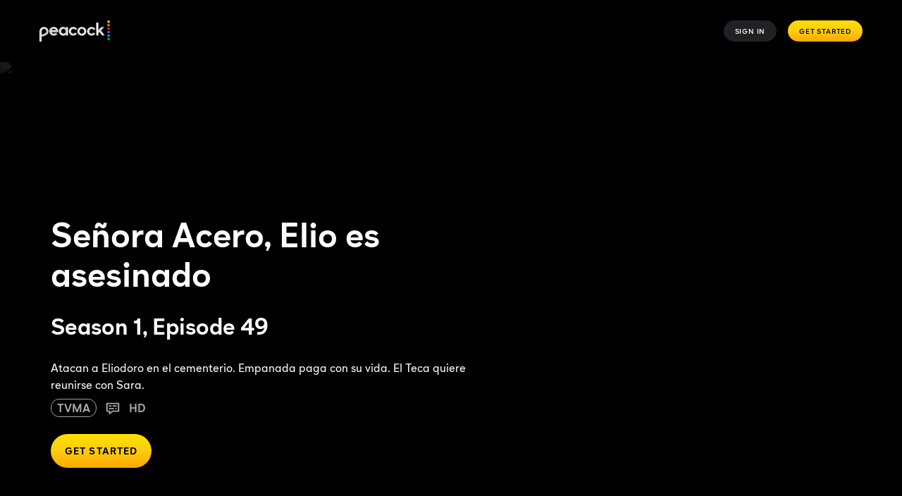

--- FILE ---
content_type: text/javascript
request_url: https://www.peacocktv.com/ice/6eed9f05d9270d14ff87b4f0fb239a5a6ea6e165/js/6591.min.js
body_size: 9194
content:
"use strict";(self.webpackChunkelementsOutput=self.webpackChunkelementsOutput||[]).push([[6591],{4405:(t,e,r)=>{r.d(e,{h:()=>Pe,R:()=>Te});var n=r(6400),o=r(60714);function i(t,e,r){return e in t?Object.defineProperty(t,e,{value:r,enumerable:!0,configurable:!0,writable:!0}):t[e]=r,t}var a=function(){var t=arguments.length>0&&void 0!==arguments[0]?arguments[0]:{},e=t.apiPath,r=t.domain;return"".concat(r,"/").concat(e)},c=function(t){var e=t.atomConfig,r=void 0===e?{}:e,c=t.resource,u=void 0===c?{}:c,s=u.url,l=u.query,f=u.requestOptions,d=void 0===f?{}:f,b=t.cancelable,y=void 0!==b&&b;return n.Ox.fetch(o.ID,function(t){for(var e=1;e<arguments.length;e++){var r=null!=arguments[e]?arguments[e]:{},n=Object.keys(r);"function"==typeof Object.getOwnPropertySymbols&&(n=n.concat(Object.getOwnPropertySymbols(r).filter((function(t){return Object.getOwnPropertyDescriptor(r,t).enumerable})))),n.forEach((function(e){i(t,e,r[e])}))}return t}({method:"get",cancelable:y,url:"".concat(a(r),"/").concat(s),params:l,headers:r.headers,timeout:r.timeout},r.retries&&{retries:r.retries},r.retryTimeout&&{retryTimeout:r.retryTimeout},d)).then((function(t){return t.data}))},u=r(63431),s=r(70291);function l(t,e,r){return e in t?Object.defineProperty(t,e,{value:r,enumerable:!0,configurable:!0,writable:!0}):t[e]=r,t}function f(t){for(var e=1;e<arguments.length;e++){var r=null!=arguments[e]?arguments[e]:{},n=Object.keys(r);"function"==typeof Object.getOwnPropertySymbols&&(n=n.concat(Object.getOwnPropertySymbols(r).filter((function(t){return Object.getOwnPropertyDescriptor(r,t).enumerable})))),n.forEach((function(e){l(t,e,r[e])}))}return t}var d,b,y={url:function(){var t=(arguments.length>0&&void 0!==arguments[0]?arguments[0]:{}).assetId;return"query/node/".concat(t)},query:function(){return{represent:"(items(items(items[select_list=iceberg])))",contentSegments:"*"}}},p=(l(d={},s.A.channels,[{url:"query/linear_and_playlist_channels"},{url:"query/vod_channels"}]),l(d,s.A.collections,{url:function(){var t=(arguments.length>0&&void 0!==arguments[0]?arguments[0]:{}).collectionId;return"query/node/".concat(t)},query:function(){var t=(arguments.length>0&&void 0!==arguments[0]?arguments[0]:{}).limits;return{represent:"(items".concat(t?"[take=24]":"","(items(items[select_list=iceberg])))"),contentSegments:"*"}}}),l(d,s.A.collectionsBySlug,{url:"query/node",query:function(){var t=arguments.length>0&&void 0!==arguments[0]?arguments[0]:{},e=t.limits,r=t.slug;return{represent:"(items".concat(e?"[take=24]":"","(items(items[select_list=iceberg])))"),slug:r,contentSegments:"*"}}}),l(d,s.A.assets,y),l(d,s.A.assetsV2,y),l(d,s.A.assetsByEntity,{url:function(){var t=(arguments.length>0&&void 0!==arguments[0]?arguments[0]:{}).entityId;return"query/nodes/entity/".concat(t)},query:function(){return{contentSegments:"*"}}}),l(d,s.A.videoGalleryAssets,{url:function(){var t=(arguments.length>0&&void 0!==arguments[0]?arguments[0]:{}).assetId;return"query/node/".concat(t)}}),l(d,s.A.pageAssetBySlug,{url:"query/node",query:function(){var t=arguments.length>0&&void 0!==arguments[0]?arguments[0]:{},e=t.slug,r=void 0===e?"":e,n=t.expandRecs,o=void 0!==n&&n,i=t.enableShortforms,a=void 0!==i&&i,c=t.atomContentSegments,s=o?"recs(items(items(items[select_list=iceberg])))":"recs",l=(0,u.OV)({asset:r,atomContentSegments:c});return f({slug:r,represent:"(items(items(items)),".concat(s).concat(a?",shortforms":"",")")},l&&{contentSegments:l})}}),l(d,s.A.contentPageAssetById,{url:function(){var t=(arguments.length>0&&void 0!==arguments[0]?arguments[0]:{}).entityId;return"query/nodes/entity/".concat(t)},query:function(){var t=arguments.length>0&&void 0!==arguments[0]?arguments[0]:{},e=t.expandRecs,r=void 0!==e&&e,n=t.enableShortforms,o=void 0!==n&&n;return{represent:"(items(items(items)),".concat(r?"recs(items(items(items[select_list=iceberg])))":"recs").concat(o?",shortforms":"",")"),contentSegments:"*"}}}),l(d,s.A.assetsBySlug,{url:"query/node",query:function(){var t=arguments.length>0&&void 0!==arguments[0]?arguments[0]:{},e=t.slug,r=t.contentSegments;return{slug:e,contentSegments:void 0===r?"*":r}}}),l(d,s.A.fetchLabel,{url:"labels",query:function(){return{section:(arguments.length>0&&void 0!==arguments[0]?arguments[0]:{}).section}}}),d),v=(l(b={},s.A.nbcu_collections,{url:"query/node",query:function(){var t=arguments.length>0&&void 0!==arguments[0]?arguments[0]:{},e=t.take,r=void 0===e?24:e,n=t.collection,o=t.atomContentSegments,i=(0,u.OV)({collection:n,atomContentSegments:o});return f({represent:"(items".concat(r?"[take=".concat(r,"]"):"",")"),slug:n},i&&{contentSegments:i})}}),l(b,s.A.collectionsV2,{url:"query/node",query:function(){var t=arguments.length>0&&void 0!==arguments[0]?arguments[0]:{},e=t.take,r=void 0===e?24:e,n=t.skip,o=t.collection,i=t.atomContentSegments,a=(0,u.OV)({collection:o,atomContentSegments:i}),c=(0,u.yu)(r,n);return f({represent:"(items".concat(c,"(items(items[select_list=iceberg])))"),slug:o},a&&{contentSegments:a})}}),b);const g=f({},p,v);var m=r(94253),O=r(23464),h=r.n(O),S=r(46123),j=r.n(S),P=r(92785);function w(t,e){(null==e||e>t.length)&&(e=t.length);for(var r=0,n=new Array(e);r<e;r++)n[r]=t[r];return n}function E(t,e,r){return e in t?Object.defineProperty(t,e,{value:r,enumerable:!0,configurable:!0,writable:!0}):t[e]=r,t}function A(t){for(var e=1;e<arguments.length;e++){var r=null!=arguments[e]?arguments[e]:{},n=Object.keys(r);"function"==typeof Object.getOwnPropertySymbols&&(n=n.concat(Object.getOwnPropertySymbols(r).filter((function(t){return Object.getOwnPropertyDescriptor(r,t).enumerable})))),n.forEach((function(e){E(t,e,r[e])}))}return t}function T(t,e){return e=null!=e?e:{},Object.getOwnPropertyDescriptors?Object.defineProperties(t,Object.getOwnPropertyDescriptors(e)):function(t,e){var r=Object.keys(t);if(Object.getOwnPropertySymbols){var n=Object.getOwnPropertySymbols(t);r.push.apply(r,n)}return r}(Object(e)).forEach((function(r){Object.defineProperty(t,r,Object.getOwnPropertyDescriptor(e,r))})),t}function D(t,e){return function(t){if(Array.isArray(t))return t}(t)||function(t,e){var r=null==t?null:"undefined"!=typeof Symbol&&t[Symbol.iterator]||t["@@iterator"];if(null!=r){var n,o,i=[],a=!0,c=!1;try{for(r=r.call(t);!(a=(n=r.next()).done)&&(i.push(n.value),!e||i.length!==e);a=!0);}catch(t){c=!0,o=t}finally{try{a||null==r.return||r.return()}finally{if(c)throw o}}return i}}(t,e)||C(t,e)||function(){throw new TypeError("Invalid attempt to destructure non-iterable instance.\\nIn order to be iterable, non-array objects must have a [Symbol.iterator]() method.")}()}function I(t){return function(t){if(Array.isArray(t))return w(t)}(t)||function(t){if("undefined"!=typeof Symbol&&null!=t[Symbol.iterator]||null!=t["@@iterator"])return Array.from(t)}(t)||C(t)||function(){throw new TypeError("Invalid attempt to spread non-iterable instance.\\nIn order to be iterable, non-array objects must have a [Symbol.iterator]() method.")}()}function C(t,e){if(t){if("string"==typeof t)return w(t,e);var r=Object.prototype.toString.call(t).slice(8,-1);return"Object"===r&&t.constructor&&(r=t.constructor.name),"Map"===r||"Set"===r?Array.from(r):"Arguments"===r||/^(?:Ui|I)nt(?:8|16|32)(?:Clamped)?Array$/.test(r)?w(t,e):void 0}}var M="Streaming",x=function(){var t=arguments.length>0&&void 0!==arguments[0]?arguments[0]:{},e=t.url,r=void 0===e?"":e,n=t.type;if(!n)return"";var o=r.includes("images.metadata.sky.com");return"landscape"===n?o?"/354":"/354/250":"portrait"===n?o?"/266":"/266/394":""},k=function(t){var e=(t.images||[]).find((function(t){return"portrait"===t.type}))||{};if(!e.url)return"";var r=D(e.url.split("?"),2),n=r[0],o=r[1],i=o?"?".concat(o):"";return"".concat(n).concat(x(e)).concat(i)},N=function(t){var e=(t.images||[]).find((function(t){return"landscape"===t.type}))||{};if(!e.url)return"";var r=D(e.url.split("?"),2),n=r[0],o=r[1],i=o?"?".concat(o):"";return"".concat(n).concat(x(e)).concat(i)},R=function(t){var e,r=function(){return D((arguments.length>0&&void 0!==arguments[0]?arguments[0]:[]).sort((function(t,e){var r=parseInt(j()(t,"attributes.seasonNumber",0),10);return parseInt(j()(e,"attributes.seasonNumber",0),10)-r})),1)[0]}(t),n=j()(r,"relationships.items.data",[]).filter((function(t){return j()((0,u.jM)(t.attributes),"extendedOfferEndTs",0)>=Date.now()})).map((function(t){return{episodeNumber:t.attributes.episodeNumber,deviceAvailability:(0,u.jM)(t.attributes)}}));return{availabilityEnd:(e=Math).min.apply(e,I(n.map((function(t){return t.deviceAvailability.extendedOfferEndTs})))),episodes:n.map((function(t){return{number:t.episodeNumber}})),number:r.attributes.seasonNumber}};var q=function(t){var e,r=function(){var t=(arguments.length>0&&void 0!==arguments[0]?arguments[0]:{}).items,e=(void 0===t?{}:t).data;return(void 0===e?[]:e).reduce((function(t,e){if(!function(t){var e=j()(t,"attributes",{}),r=(0,u.jM)(e).extendedOfferEndTs;return(void 0===r?0:r)>=Date.now()}(e))return t;var r=function(t){var e=j()(t,"attributes",{});return"ARCHIVE"===(0,u.jM)(e).mediaType}(e);return{boxset:I(t.boxset).concat(I(r?[e]:[])),catchup:I(t.catchup).concat(I(r?[]:[e]))}}),{catchup:[],boxset:[]})}(t),n=r.catchup,o=r.boxset;return{catchup:n.length?R(n):null,boxset:o.length?(e=o,e.reduce((function(t,e){var r=t.availabilityEnd,n=t.list,o=j()(e,"attributes",{}),i=j()((0,u.jM)(o),"extendedOfferEndTs",0);return{availabilityEnd:i<r?i:r,list:I(n).concat([{number:e.attributes.seasonNumber}])}}),{availabilityEnd:Number.MAX_SAFE_INTEGER,list:[]})):null}},L=function(){var t=arguments.length>0&&void 0!==arguments[0]?arguments[0]:{},e=j()(t,["attributes"],{}),r=j()(e,"providerSeriesId"),n=j()((0,u.n2)(e),"contentId");return[t.id,r,n].join("-")};function _(t,e,r){var n=t.attributes,o=(0,u.jM)(n);return{id:L(t),title:n.titleMedium,image:"portrait"===r?k(n):N(n),channel:{logo:{key:j()(n,["channel","accessChannel"])},name:j()(n,["channel","name"])},synopsis:n.synopsisBrief,slug:"/".concat(e).concat(n.slug),available:o.available,offerStartTs:o.offerStartTs,extendedOfferEndTs:o.extendedOfferEndTs,classification:j()(n,["classification",0])}}function V(t,e,r){var n=t.type,o=t.attributes,i=t.relationships,a=(0,u.jM)(o),c=T(A({},_(t,e,r)),{description:"",secondaryDescription:"",genres:o.genres,type:"entertainment",available:a.available,offerStartTs:a.offerStartTs,extendedOfferEndTs:a.extendedOfferEndTs,classification:j()(o,["classification",0])});if("ASSET/PROGRAMME"===n)return A({},c);var s=q(i);return T(A({},c),{seasons:s})}var B={MOVIES:function(t,e,r,n){var o=t.attributes,i=(0,u.jM)(o),a=j()(o,["classification",0]);return{id:L(t),classification:a,available:i.available,offerStartTs:i.offerStartTs,extendedOfferEndTs:i.extendedOfferEndTs,certificate:o.ottCertificate,description:"",duration:o.durationMinutes,genres:o.genres,image:a===n?k(o):N(o),channel:{logo:{key:j()(o,["channel","accessChannel"])},name:j()(o,["channel","name"])},rating:o.rating||0,synopsis:o.synopsisBrief,title:o.title,year:o.year,slug:"/".concat(e).concat(o.slug),type:"movies"}},KIDS:function(t,e){var r=t.attributes,n=(0,u.jM)(r);return T(A({},_(t,e)),{availability:M,type:"kids",available:n.available,offerStartTs:n.offerStartTs,extendedOfferEndTs:n.extendedOfferEndTs,classification:j()(r,["classification",0])})},ENTERTAINMENT:V,HOME:V,HAYU:function(t,e){var r=t.attributes,n=(0,u.jM)(r);return T(A({},_(t,e)),{availability:M,type:"hayu",available:n.available,offerStartTs:n.offerStartTs,extendedOfferEndTs:n.extendedOfferEndTs,classification:j()(r,["classification",0])})},SPORTS:function(t){var e,r,n=t.id,o=t.attributes,i="ASSET/LINEAR"===t.type,a=(0,u.jM)(o);return{id:n,title:o.title,genres:o.genres,description:o.synopsis,duration:(r=o.durationSeconds,r?r/60:0),image:N(o),isLive:i,channel:{logo:{key:j()(o,["channel","accessChannel"])},name:j()(o,["channel","name"])},event:{start:(e=o.startTimeEpoch,h().unix(e).format())},type:"sports",classification:j()(o,["classification",0]),available:a.available,offerStartTs:a.offerStartTs,extendedOfferEndTs:a.extendedOfferEndTs}},PROMOTIONS:function(t){var e=t.attributes,r=(0,u.jM)(e);return{id:L(t),classification:j()(e,["classification",0]),available:r.available,offerStartTs:r.offerStartTs,extendedOfferEndTs:r.extendedOfferEndTs,image:N(e),title:e.title,synopsis:e.synopsisLong,type:"promotion",ottCertificate:e.ottCertificate,channel:{logo:{key:j()(e,["channel","accessChannel"])},name:j()(e,["channel","name"])}}}},U={CINEMA:"MOVIES",PELICULAS:"MOVIES",SERIES:"ENTERTAINMENT",SPORT:"SPORTS",SPORTSEXTRA:"SPORTS",INFANTIL:"KIDS"},F=function(t){if(j()(t,["attributes","childNodeTypes"],[]).includes(o.Dd.SEASON))return o.mU;if(j()(t,["attributes","childNodeTypes"],[]).includes(o.Dd.PROMOTION))return o.D_;if(j()(t,["attributes","childNodeTypes"],[]).includes(o.Dd.TRAILERS))return o.jl;var e=j()(t,["attributes","sectionNavigation"],"");return U[e]?U[e]:e},$=function(t){var e,r,n,i,a,c,u,s=t.data,l=t.state,f=void 0===l?{}:l;return e=s[0],r=(0,P.Eq)(f),n=j()(e,["relationships","items","data"],[]),i=F(e),a=j()(e,["attributes","itemsCount"]),c=j()(e,["attributes","renderHint","orientation"]),u=n.map((function(t){var e=function(t){if(j()(t,["type"],"")===o.Dd.PROMOTION)return o.D_;if(j()(t,["type"],"")===o.Dd.TRAILERS)return o.jl;var e=j()(t,["attributes","classification",0],"");return U[e]?U[e]:e}(t);return e?B[e](t,r,c,i):{}})),{id:e.id,count:a,list:u,"content-selector":i,renderHintOrientation:c}},G=r(87835),H=r.n(G);function z(t,e){(null==e||e>t.length)&&(e=t.length);for(var r=0,n=new Array(e);r<e;r++)n[r]=t[r];return n}function J(t){return function(t){if(Array.isArray(t))return z(t)}(t)||function(t){if("undefined"!=typeof Symbol&&null!=t[Symbol.iterator]||null!=t["@@iterator"])return Array.from(t)}(t)||W(t)||function(){throw new TypeError("Invalid attempt to spread non-iterable instance.\\nIn order to be iterable, non-array objects must have a [Symbol.iterator]() method.")}()}function W(t,e){if(t){if("string"==typeof t)return z(t,e);var r=Object.prototype.toString.call(t).slice(8,-1);return"Object"===r&&t.constructor&&(r=t.constructor.name),"Map"===r||"Set"===r?Array.from(r):"Arguments"===r||/^(?:Ui|I)nt(?:8|16|32)(?:Clamped)?Array$/.test(r)?z(t,e):void 0}}var K=["Sky"],Q=function(t){return j()(t,["attributes","logo"],[]).reduce((function(t,e){var r=e.type,n=void 0===r?"":r,o=e.key,i=void 0===o?"":o,a=e.template,c=void 0===a?"":a;return t[n]=c.replace("{key}",i),t}),{})},X=function(t){return j()(t,["attributes","channelName"])||j()(t,["attributes","name"])||""},Y=r(25688),Z=r(16238),tt=r.n(Z);function et(t,e){(null==e||e>t.length)&&(e=t.length);for(var r=0,n=new Array(e);r<e;r++)n[r]=t[r];return n}function rt(t,e,r){return e in t?Object.defineProperty(t,e,{value:r,enumerable:!0,configurable:!0,writable:!0}):t[e]=r,t}function nt(t){for(var e=1;e<arguments.length;e++){var r=null!=arguments[e]?arguments[e]:{},n=Object.keys(r);"function"==typeof Object.getOwnPropertySymbols&&(n=n.concat(Object.getOwnPropertySymbols(r).filter((function(t){return Object.getOwnPropertyDescriptor(r,t).enumerable})))),n.forEach((function(e){rt(t,e,r[e])}))}return t}var ot,it=function(t){return j()(t,["attributes","channel","name"],"")},at=function(t){var e=function(t){return j()(t,["attributes","contentSegments"],[])}(t),r=function(t){return j()(t,["attributes","deviceAvailabilities"],[])}(t);if(!r||!(null==r?void 0:r.length))return e;var n=Date.now(),o=[];return r.forEach((function(t){var e=t.offerStartTs,r=t.offerEndTs,i=t.contentSegment,a=n>=e&&n<r,c=o.some((function(t){return t===i}));a&&!c&&o.push(i)})),o},ct=function(t){return j()(t,["attributes","classification",0],"")},ut=function(t){return j()(t,["attributes","fanCriticRating",0],{})},st=function(){var t=arguments.length>0&&void 0!==arguments[0]?arguments[0]:{},e=function(){var t=arguments.length>0&&void 0!==arguments[0]?arguments[0]:{},e=t.asset,r=t.atomConfig,n=(void 0===r?{}:r).assetFormat,o=void 0===n?[]:n,i=j()(e,["attributes","formats"],{}),a=o.find((function(t){return Boolean(j()(i,t))}));return i[a]||{}}({asset:t.asset,atomConfig:t.atomConfig}),r=e.contentId,n=void 0===r?null:r,o=e.availability,i=void 0===o?{}:o,a=i.available,c=void 0!==a&&a,u=i.offerStartTs,s=void 0===u?null:u,l=i.offerEndTs,f=void 0===l?null:l,d=i.extendedOfferEndTs,b=void 0===d?null:d,y=i.mediaType;return{available:c,offerStartTs:s,offerEndTs:f,extendedOfferEndTs:b,mediaType:void 0===y?null:y,contentId:n}},lt=function(t){return j()(t,["attributes","images"],[]).reduce((function(t){var e,r,n=arguments.length>1&&void 0!==arguments[1]?arguments[1]:{},o=n.url,i=n.type;return e=nt({},t),r=null!=(r=rt({},i,o))?r:{},Object.getOwnPropertyDescriptors?Object.defineProperties(e,Object.getOwnPropertyDescriptors(r)):function(t,e){var r=Object.keys(t);if(Object.getOwnPropertySymbols){var n=Object.getOwnPropertySymbols(t);r.push.apply(r,n)}return r}(Object(r)).forEach((function(t){Object.defineProperty(e,t,Object.getOwnPropertyDescriptor(r,t))})),e}),{})},ft=function(){var t=(arguments.length>0&&void 0!==arguments[0]?arguments[0]:{}).attributes,e=void 0===t?{}:t,r=e.title,n=void 0===r?"":r,o=e.titleMedium,i=void 0===o?"":o,a=e.titleSeo,c=void 0===a?"":a,u=e.titleMediumSeo;return{title:n,titleMedium:i,titleSeo:c,titleMediumSeo:void 0===u?"":u}},dt=function(){var t=(arguments.length>0&&void 0!==arguments[0]?arguments[0]:{}).attributes,e=void 0===t?{}:t,r=e.synopsisLong,n=void 0===r?"":r,o=e.synopsisBrief,i=void 0===o?"":o,a=e.synopsisShort;return{synopsisLong:n,synopsisBrief:i,synopsisShort:void 0===a?"":a}},bt=function(){var t,e,r,n,o,i,a,c,s,l,f,d,b=arguments.length>0&&void 0!==arguments[0]?arguments[0]:{},y=b.asset,p=void 0===y?{}:y,v=function(t,e){if(null==t)return{};var r,n,o=function(t,e){if(null==t)return{};var r,n,o={},i=Object.keys(t);for(n=0;n<i.length;n++)r=i[n],e.indexOf(r)>=0||(o[r]=t[r]);return o}(t,e);if(Object.getOwnPropertySymbols){var i=Object.getOwnPropertySymbols(t);for(n=0;n<i.length;n++)r=i[n],e.indexOf(r)>=0||Object.prototype.propertyIsEnumerable.call(t,r)&&(o[r]=t[r])}return o}(b,["asset"]);return nt({type:p.type,url:(0,u.FJ)(nt({asset:p},v)),slug:j()(p,["attributes","slug"],""),images:lt(p),contentSegments:at(p),audioDescribed:null===(t=p.attributes)||void 0===t?void 0:t.audioDescribed,closedCaptioned:null===(e=p.attributes)||void 0===e?void 0:e.closedCaptioned,targetAudience:null===(r=p.attributes)||void 0===r?void 0:r.targetAudience,videoBadging:(d=null===(o=p.attributes)||void 0===o||null===(n=o.badging)||void 0===n?void 0:n.videoFormats,d?d.flatMap((function(t){return[t.videoFormat].concat(function(t){if(Array.isArray(t))return et(t)}(e=t.colourSpaces)||function(t){if("undefined"!=typeof Symbol&&null!=t[Symbol.iterator]||null!=t["@@iterator"])return Array.from(t)}(e)||function(t,e){if(t){if("string"==typeof t)return et(t,e);var r=Object.prototype.toString.call(t).slice(8,-1);return"Object"===r&&t.constructor&&(r=t.constructor.name),"Map"===r||"Set"===r?Array.from(r):"Arguments"===r||/^(?:Ui|I)nt(?:8|16|32)(?:Clamped)?Array$/.test(r)?et(t,e):void 0}}(e)||function(){throw new TypeError("Invalid attempt to spread non-iterable instance.\\nIn order to be iterable, non-array objects must have a [Symbol.iterator]() method.")}());var e})):[]),director:tt()(null===(i=p.attributes)||void 0===i?void 0:i.director),producer:tt()(null===(a=p.attributes)||void 0===a?void 0:a.producer),cast:tt()(null===(c=p.attributes)||void 0===c?void 0:c.cast),genres:tt()(null===(s=p.attributes)||void 0===s?void 0:s.genres),channelLogo:(null==p||null===(f=p.attributes)||void 0===f||null===(l=f.channel)||void 0===l?void 0:l.logo)||[]},st(nt({asset:p},v)),dt(p),function(){var t=(arguments.length>0&&void 0!==arguments[0]?arguments[0]:{}).attributes,e=void 0===t?{}:t,r=e.descLongSeo,n=void 0===r?"":r,o=e.descShortSeo;return{descLongSeo:n,descShortSeo:void 0===o?"":o}}(p))};function yt(t,e,r){return e in t?Object.defineProperty(t,e,{value:r,enumerable:!0,configurable:!0,writable:!0}):t[e]=r,t}function pt(t){for(var e=1;e<arguments.length;e++){var r=null!=arguments[e]?arguments[e]:{},n=Object.keys(r);"function"==typeof Object.getOwnPropertySymbols&&(n=n.concat(Object.getOwnPropertySymbols(r).filter((function(t){return Object.getOwnPropertyDescriptor(r,t).enumerable})))),n.forEach((function(e){yt(t,e,r[e])}))}return t}function vt(t,e){return e=null!=e?e:{},Object.getOwnPropertyDescriptors?Object.defineProperties(t,Object.getOwnPropertyDescriptors(e)):function(t,e){var r=Object.keys(t);if(Object.getOwnPropertySymbols){var n=Object.getOwnPropertySymbols(t);r.push.apply(r,n)}return r}(Object(e)).forEach((function(r){Object.defineProperty(t,r,Object.getOwnPropertyDescriptor(e,r))})),t}function gt(t,e,r){return e in t?Object.defineProperty(t,e,{value:r,enumerable:!0,configurable:!0,writable:!0}):t[e]=r,t}function mt(t){for(var e=1;e<arguments.length;e++){var r=null!=arguments[e]?arguments[e]:{},n=Object.keys(r);"function"==typeof Object.getOwnPropertySymbols&&(n=n.concat(Object.getOwnPropertySymbols(r).filter((function(t){return Object.getOwnPropertyDescriptor(r,t).enumerable})))),n.forEach((function(e){gt(t,e,r[e])}))}return t}function Ot(t,e){return e=null!=e?e:{},Object.getOwnPropertyDescriptors?Object.defineProperties(t,Object.getOwnPropertyDescriptors(e)):function(t,e){var r=Object.keys(t);if(Object.getOwnPropertySymbols){var n=Object.getOwnPropertySymbols(t);r.push.apply(r,n)}return r}(Object(e)).forEach((function(r){Object.defineProperty(t,r,Object.getOwnPropertyDescriptor(e,r))})),t}function ht(t,e,r){return e in t?Object.defineProperty(t,e,{value:r,enumerable:!0,configurable:!0,writable:!0}):t[e]=r,t}function St(t){for(var e=1;e<arguments.length;e++){var r=null!=arguments[e]?arguments[e]:{},n=Object.keys(r);"function"==typeof Object.getOwnPropertySymbols&&(n=n.concat(Object.getOwnPropertySymbols(r).filter((function(t){return Object.getOwnPropertyDescriptor(r,t).enumerable})))),n.forEach((function(e){ht(t,e,r[e])}))}return t}function jt(t,e,r){return e in t?Object.defineProperty(t,e,{value:r,enumerable:!0,configurable:!0,writable:!0}):t[e]=r,t}function Pt(t){for(var e=1;e<arguments.length;e++){var r=null!=arguments[e]?arguments[e]:{},n=Object.keys(r);"function"==typeof Object.getOwnPropertySymbols&&(n=n.concat(Object.getOwnPropertySymbols(r).filter((function(t){return Object.getOwnPropertyDescriptor(r,t).enumerable})))),n.forEach((function(e){jt(t,e,r[e])}))}return t}function wt(t,e,r){return e in t?Object.defineProperty(t,e,{value:r,enumerable:!0,configurable:!0,writable:!0}):t[e]=r,t}function Et(t){for(var e=1;e<arguments.length;e++){var r=null!=arguments[e]?arguments[e]:{},n=Object.keys(r);"function"==typeof Object.getOwnPropertySymbols&&(n=n.concat(Object.getOwnPropertySymbols(r).filter((function(t){return Object.getOwnPropertyDescriptor(r,t).enumerable})))),n.forEach((function(e){wt(t,e,r[e])}))}return t}function At(t,e,r){return e in t?Object.defineProperty(t,e,{value:r,enumerable:!0,configurable:!0,writable:!0}):t[e]=r,t}function Tt(t){for(var e=1;e<arguments.length;e++){var r=null!=arguments[e]?arguments[e]:{},n=Object.keys(r);"function"==typeof Object.getOwnPropertySymbols&&(n=n.concat(Object.getOwnPropertySymbols(r).filter((function(t){return Object.getOwnPropertyDescriptor(r,t).enumerable})))),n.forEach((function(e){At(t,e,r[e])}))}return t}function Dt(t,e,r){return e in t?Object.defineProperty(t,e,{value:r,enumerable:!0,configurable:!0,writable:!0}):t[e]=r,t}function It(t){for(var e=1;e<arguments.length;e++){var r=null!=arguments[e]?arguments[e]:{},n=Object.keys(r);"function"==typeof Object.getOwnPropertySymbols&&(n=n.concat(Object.getOwnPropertySymbols(r).filter((function(t){return Object.getOwnPropertyDescriptor(r,t).enumerable})))),n.forEach((function(e){Dt(t,e,r[e])}))}return t}function Ct(t,e){return e=null!=e?e:{},Object.getOwnPropertyDescriptors?Object.defineProperties(t,Object.getOwnPropertyDescriptors(e)):function(t,e){var r=Object.keys(t);if(Object.getOwnPropertySymbols){var n=Object.getOwnPropertySymbols(t);r.push.apply(r,n)}return r}(Object(e)).forEach((function(r){Object.defineProperty(t,r,Object.getOwnPropertyDescriptor(e,r))})),t}function Mt(t,e){(null==e||e>t.length)&&(e=t.length);for(var r=0,n=new Array(e);r<e;r++)n[r]=t[r];return n}function xt(t,e,r){return e in t?Object.defineProperty(t,e,{value:r,enumerable:!0,configurable:!0,writable:!0}):t[e]=r,t}function kt(t){for(var e=1;e<arguments.length;e++){var r=null!=arguments[e]?arguments[e]:{},n=Object.keys(r);"function"==typeof Object.getOwnPropertySymbols&&(n=n.concat(Object.getOwnPropertySymbols(r).filter((function(t){return Object.getOwnPropertyDescriptor(r,t).enumerable})))),n.forEach((function(e){xt(t,e,r[e])}))}return t}function Nt(t,e){if(null==t)return{};var r,n,o=function(t,e){if(null==t)return{};var r,n,o={},i=Object.keys(t);for(n=0;n<i.length;n++)r=i[n],e.indexOf(r)>=0||(o[r]=t[r]);return o}(t,e);if(Object.getOwnPropertySymbols){var i=Object.getOwnPropertySymbols(t);for(n=0;n<i.length;n++)r=i[n],e.indexOf(r)>=0||Object.prototype.propertyIsEnumerable.call(t,r)&&(o[r]=t[r])}return o}var Rt=(xt(ot={},o.Dd.PROGRAMME,(function(){var t=arguments.length>0&&void 0!==arguments[0]?arguments[0]:{},e=t.asset,r=void 0===e?{}:e,n=function(t,e){if(null==t)return{};var r,n,o=function(t,e){if(null==t)return{};var r,n,o={},i=Object.keys(t);for(n=0;n<i.length;n++)r=i[n],e.indexOf(r)>=0||(o[r]=t[r]);return o}(t,e);if(Object.getOwnPropertySymbols){var i=Object.getOwnPropertySymbols(t);for(n=0;n<i.length;n++)r=i[n],e.indexOf(r)>=0||Object.prototype.propertyIsEnumerable.call(t,r)&&(o[r]=t[r])}return o}(t,["asset"]),o=r.id,i=r.attributes,a=void 0===i?{}:i,c=a.durationMinutes,u=a.ottCertificate,s=void 0===u?"":u,l=a.year,f=a.rating,d=void 0===f?"":f,b=a.alternativeDate;return Ot(mt(Ot(mt({},bt(mt({asset:r},n))),{id:o,classification:ct(r),channelName:it(r),ottCertificate:s,durationMinutes:c,year:l,rating:d,fanCriticRating:ut(r)}),ft(r)),{alternativeDate:b})})),xt(ot,o.Dd.SLE_ASSET,(function(){var t=arguments.length>0&&void 0!==arguments[0]?arguments[0]:{},e=t.asset,r=void 0===e?{}:e,n=function(t,e){if(null==t)return{};var r,n,o=function(t,e){if(null==t)return{};var r,n,o={},i=Object.keys(t);for(n=0;n<i.length;n++)r=i[n],e.indexOf(r)>=0||(o[r]=t[r]);return o}(t,e);if(Object.getOwnPropertySymbols){var i=Object.getOwnPropertySymbols(t);for(n=0;n<i.length;n++)r=i[n],e.indexOf(r)>=0||Object.prototype.propertyIsEnumerable.call(t,r)&&(o[r]=t[r])}return o}(t,["asset"]),o=r.id,i=r.attributes,a=void 0===i?{}:i,c=a.genres,u=void 0===c?[]:c,s=a.cast,l=void 0===s?[]:s,f=a.director,d=void 0===f?[]:f,b=a.durationMinutes,y=void 0===b?0:b,p=a.ottCertificate,v=void 0===p?"":p,g=a.year,m=a.rating,O=void 0===m?"":m,h=a.eventDetails,S=a.displayStartTime,j=a.formats;return vt(pt(vt(pt({},bt(pt({asset:r},n))),{id:o,classification:ct(r),channelName:it(r),genres:u,cast:tt()(l),director:tt()(d),ottCertificate:v,durationMinutes:y,year:g,rating:O,fanCriticRating:ut(r)}),ft(r)),{eventDetails:h,displayStartTime:S,formats:j})})),xt(ot,o.Dd.SERIES,(function(){var t,e,r=arguments.length>0&&void 0!==arguments[0]?arguments[0]:{},n=r.asset,o=void 0===n?{}:n,i=function(t,e){if(null==t)return{};var r,n,o=function(t,e){if(null==t)return{};var r,n,o={},i=Object.keys(t);for(n=0;n<i.length;n++)r=i[n],e.indexOf(r)>=0||(o[r]=t[r]);return o}(t,e);if(Object.getOwnPropertySymbols){var i=Object.getOwnPropertySymbols(t);for(n=0;n<i.length;n++)r=i[n],e.indexOf(r)>=0||Object.prototype.propertyIsEnumerable.call(t,r)&&(o[r]=t[r])}return o}(r,["asset"]),a=o.id,c=o.attributes,u=void 0===c?{}:c,s=u.availableEpisodeCount,l=void 0===s?0:s,f=u.availableSeasonCount,d=void 0===f?0:f,b=u.ottCertificate,y=void 0===b?"":b,p=u.providerSeriesId,v=void 0===p?null:p,g=o.selectedSeasonNumber,m=void 0===g?null:g,O=o.selectedEpisodeNumber,h=void 0===O?null:O;return St((t=St({},bt(St({asset:o},i))),e=null!=(e={classification:ct(o),channelName:it(o),selectedSeasonNumber:m,selectedEpisodeNumber:h,availableEpisodeCount:l,availableSeasonCount:d,ottCertificate:y,providerSeriesId:v,id:a,fanCriticRating:ut(o)})?e:{},Object.getOwnPropertyDescriptors?Object.defineProperties(t,Object.getOwnPropertyDescriptors(e)):function(t,e){var r=Object.keys(t);if(Object.getOwnPropertySymbols){var n=Object.getOwnPropertySymbols(t);r.push.apply(r,n)}return r}(Object(e)).forEach((function(r){Object.defineProperty(t,r,Object.getOwnPropertyDescriptor(e,r))})),t),ft(o))})),xt(ot,o.Dd.SEASON,(function(){var t,e,r=arguments.length>0&&void 0!==arguments[0]?arguments[0]:{},n=r.asset,o=void 0===n?{}:n,i=function(t,e){if(null==t)return{};var r,n,o=function(t,e){if(null==t)return{};var r,n,o={},i=Object.keys(t);for(n=0;n<i.length;n++)r=i[n],e.indexOf(r)>=0||(o[r]=t[r]);return o}(t,e);if(Object.getOwnPropertySymbols){var i=Object.getOwnPropertySymbols(t);for(n=0;n<i.length;n++)r=i[n],e.indexOf(r)>=0||Object.prototype.propertyIsEnumerable.call(t,r)&&(o[r]=t[r])}return o}(r,["asset"]),a=o.attributes,c=void 0===a?{}:a,u=c.seasonNumber,s=c.providerSeasonId,l=void 0===s?null:s,f=c.contentSegments,d=void 0===f?[]:f;return t=Pt({},bt(Pt({asset:o},i)),ft(o)),e=null!=(e={number:u,providerSeasonId:l,contentSegments:d})?e:{},Object.getOwnPropertyDescriptors?Object.defineProperties(t,Object.getOwnPropertyDescriptors(e)):function(t,e){var r=Object.keys(t);if(Object.getOwnPropertySymbols){var n=Object.getOwnPropertySymbols(t);r.push.apply(r,n)}return r}(Object(e)).forEach((function(r){Object.defineProperty(t,r,Object.getOwnPropertyDescriptor(e,r))})),t})),xt(ot,o.Dd.EPISODE,(function(){var t,e,r=arguments.length>0&&void 0!==arguments[0]?arguments[0]:{},n=r.asset,o=void 0===n?{}:n,i=function(t,e){if(null==t)return{};var r,n,o=function(t,e){if(null==t)return{};var r,n,o={},i=Object.keys(t);for(n=0;n<i.length;n++)r=i[n],e.indexOf(r)>=0||(o[r]=t[r]);return o}(t,e);if(Object.getOwnPropertySymbols){var i=Object.getOwnPropertySymbols(t);for(n=0;n<i.length;n++)r=i[n],e.indexOf(r)>=0||Object.prototype.propertyIsEnumerable.call(t,r)&&(o[r]=t[r])}return o}(r,["asset"]),a=o.attributes,c=void 0===a?{}:a,u=c.episodeName,s=void 0===u?"":u,l=c.episodeNameMedium,f=void 0===l?"":l,d=c.episodeNameLong,b=void 0===d?"":d,y=c.episodeNumber,p=c.seasonNumber,v=c.durationMinutes,g=c.contentSegments,m=void 0===g?[]:g,O=c.ottCertificate,h=void 0===O?"":O,S=o.id;return t=Et({},bt(Et({asset:o},i))),e=null!=(e={id:S,number:y,episodeName:s,episodeNameMedium:f,episodeNameLong:b,seasonNumber:p,durationMinutes:v,contentSegments:m,ottCertificate:h})?e:{},Object.getOwnPropertyDescriptors?Object.defineProperties(t,Object.getOwnPropertyDescriptors(e)):function(t,e){var r=Object.keys(t);if(Object.getOwnPropertySymbols){var n=Object.getOwnPropertySymbols(t);r.push.apply(r,n)}return r}(Object(e)).forEach((function(r){Object.defineProperty(t,r,Object.getOwnPropertyDescriptor(e,r))})),t})),xt(ot,o.Dd.TRAILERS,(function(){var t,e,r=arguments.length>0&&void 0!==arguments[0]?arguments[0]:{},n=r.asset,o=void 0===n?{}:n,i=function(t,e){if(null==t)return{};var r,n,o=function(t,e){if(null==t)return{};var r,n,o={},i=Object.keys(t);for(n=0;n<i.length;n++)r=i[n],e.indexOf(r)>=0||(o[r]=t[r]);return o}(t,e);if(Object.getOwnPropertySymbols){var i=Object.getOwnPropertySymbols(t);for(n=0;n<i.length;n++)r=i[n],e.indexOf(r)>=0||Object.prototype.propertyIsEnumerable.call(t,r)&&(o[r]=t[r])}return o}(r,["asset"]);return t=Tt({images:lt(o),type:o.type},ft(o),st(Tt({asset:o},i))),e=null!=(e={createdDate:j()(o,["attributes","createdDate"]),durationSeconds:j()(o,["attributes","durationSeconds"])})?e:{},Object.getOwnPropertyDescriptors?Object.defineProperties(t,Object.getOwnPropertyDescriptors(e)):function(t,e){var r=Object.keys(t);if(Object.getOwnPropertySymbols){var n=Object.getOwnPropertySymbols(t);r.push.apply(r,n)}return r}(Object(e)).forEach((function(r){Object.defineProperty(t,r,Object.getOwnPropertyDescriptor(e,r))})),t})),xt(ot,o.Dd.LINEAR_ASSET,(function(){var t=arguments.length>0&&void 0!==arguments[0]?arguments[0]:{},e=t.asset,r=void 0===e?{}:e,n=function(t,e){if(null==t)return{};var r,n,o=function(t,e){if(null==t)return{};var r,n,o={},i=Object.keys(t);for(n=0;n<i.length;n++)r=i[n],e.indexOf(r)>=0||(o[r]=t[r]);return o}(t,e);if(Object.getOwnPropertySymbols){var i=Object.getOwnPropertySymbols(t);for(n=0;n<i.length;n++)r=i[n],e.indexOf(r)>=0||Object.prototype.propertyIsEnumerable.call(t,r)&&(o[r]=t[r])}return o}(t,["asset"]),o=r.id,i=r.attributes,a=void 0===i?{}:i,c=a.genres,u=void 0===c?[]:c,s=a.durationMinutes,l=void 0===s?0:s,f=a.ottCertificate,d=void 0===f?"":f,b=a.year,y=a.rating,p=void 0===y?"":y,v=a.startTimeEpoch,g=a.formats;return Ct(It(Ct(It({},bt(It({asset:r},n))),{id:o,classification:ct(r),channelName:it(r),genres:u,ottCertificate:d,durationMinutes:l,year:b,rating:p,fanCriticRating:ut(r)}),ft(r)),{displayStartTime:v,formats:g})})),ot),qt=function(){var t=arguments.length>0&&void 0!==arguments[0]?arguments[0]:{},e=t.asset,r=void 0===e?{}:e,n=t.transformed,o=void 0===n?{}:n,i=t.type,a=void 0===i?"items":i,c=Nt(t,["asset","transformed","type"]),u=j()(Rt,[r.type],null);if(!u)return o;var s=u(kt({asset:r},c));return o[a]||(o[a]=[]),o[a].push(s),j()(r,["relationships","items","data"],[]).forEach((function(t){return qt(kt({asset:t,transformed:s,type:"items"},c))})),j()(r,["relationships","recs","data"],[]).forEach((function(t){return qt(kt({asset:t,transformed:s,type:"recs"},c))})),j()(r,["relationships","shortforms","data"],[]).forEach((function(t){return qt(kt({asset:t,transformed:s,type:"shortforms"},c))})),o};function Lt(t,e){(null==e||e>t.length)&&(e=t.length);for(var r=0,n=new Array(e);r<e;r++)n[r]=t[r];return n}function _t(t,e){return function(t){if(Array.isArray(t))return t}(t)||function(t,e){var r=null==t?null:"undefined"!=typeof Symbol&&t[Symbol.iterator]||t["@@iterator"];if(null!=r){var n,o,i=[],a=!0,c=!1;try{for(r=r.call(t);!(a=(n=r.next()).done)&&(i.push(n.value),!e||i.length!==e);a=!0);}catch(t){c=!0,o=t}finally{try{a||null==r.return||r.return()}finally{if(c)throw o}}return i}}(t,e)||function(t,e){if(t){if("string"==typeof t)return Lt(t,e);var r=Object.prototype.toString.call(t).slice(8,-1);return"Object"===r&&t.constructor&&(r=t.constructor.name),"Map"===r||"Set"===r?Array.from(r):"Arguments"===r||/^(?:Ui|I)nt(?:8|16|32)(?:Clamped)?Array$/.test(r)?Lt(t,e):void 0}}(t,e)||function(){throw new TypeError("Invalid attempt to destructure non-iterable instance.\\nIn order to be iterable, non-array objects must have a [Symbol.iterator]() method.")}()}function Vt(t,e){(null==e||e>t.length)&&(e=t.length);for(var r=0,n=new Array(e);r<e;r++)n[r]=t[r];return n}var Bt=r(74874),Ut=r.n(Bt),Ft=r(68032);function $t(t,e){(null==e||e>t.length)&&(e=t.length);for(var r=0,n=new Array(e);r<e;r++)n[r]=t[r];return n}function Gt(t,e,r){return e in t?Object.defineProperty(t,e,{value:r,enumerable:!0,configurable:!0,writable:!0}):t[e]=r,t}function Ht(t){for(var e=1;e<arguments.length;e++){var r=null!=arguments[e]?arguments[e]:{},n=Object.keys(r);"function"==typeof Object.getOwnPropertySymbols&&(n=n.concat(Object.getOwnPropertySymbols(r).filter((function(t){return Object.getOwnPropertyDescriptor(r,t).enumerable})))),n.forEach((function(e){Gt(t,e,r[e])}))}return t}function zt(t,e){return e=null!=e?e:{},Object.getOwnPropertyDescriptors?Object.defineProperties(t,Object.getOwnPropertyDescriptors(e)):function(t,e){var r=Object.keys(t);if(Object.getOwnPropertySymbols){var n=Object.getOwnPropertySymbols(t);r.push.apply(r,n)}return r}(Object(e)).forEach((function(r){Object.defineProperty(t,r,Object.getOwnPropertyDescriptor(e,r))})),t}var Jt=["relationships","items","data"],Wt=function(){var t=arguments.length>0&&void 0!==arguments[0]?arguments[0]:{},e=arguments.length>1&&void 0!==arguments[1]?arguments[1]:[],r=function(){var t=arguments.length>0&&void 0!==arguments[0]?arguments[0]:{},e=t.attributes,r=(void 0===e?{}:e).images,n=void 0===r?[]:r,o=t.type,i=void 0===o?"landscape":o,a=t.quality,c=void 0===a?100:a,u=t.dimensions,s=void 0===u?{}:u,l=n.find((function(){return(arguments.length>0&&void 0!==arguments[0]?arguments[0]:{}).type===i}))||{},f=l.url,d=void 0===f?"":f,b=Ft.parseUrl(d),y=b.url,p=b.query,v=zt(Ht({},void 0===p?{}:p),{"output-quality":c}),g=Ft.stringify(v,{encode:!1}),m=function(){var t=arguments.length>0&&void 0!==arguments[0]?arguments[0]:{},e=t.maxWidth,r=t.maxHeight,n=!e&&r?2e3:e,o=n?"/".concat(n):"",i=r?"/".concat(r):"";return"".concat(o).concat(i)}(s);return y&&"".concat(y).concat(m,"?").concat(g)}({attributes:t.attributes,type:"landscape",dimensions:{maxWidth:600},quality:93});return r&&e.push(r),j()(t,Jt,[]).forEach((function(t){return Wt(t,e)})),e},Kt=function(){var t=(arguments.length>0&&void 0!==arguments[0]?arguments[0]:{}).slug,e=void 0===t?"":t,r=arguments.length>1&&void 0!==arguments[1]?arguments[1]:{},n=r.contentPagesAvailable,o=void 0!==n&&n,i=r.prefix;return o&&e?"/".concat(void 0===i?"":i).concat(e):null},Qt=r(47289),Xt=r.n(Qt),Yt=r(26757);function Zt(t,e){(null==e||e>t.length)&&(e=t.length);for(var r=0,n=new Array(e);r<e;r++)n[r]=t[r];return n}function te(t,e,r){return e in t?Object.defineProperty(t,e,{value:r,enumerable:!0,configurable:!0,writable:!0}):t[e]=r,t}function ee(t){for(var e=1;e<arguments.length;e++){var r=null!=arguments[e]?arguments[e]:{},n=Object.keys(r);"function"==typeof Object.getOwnPropertySymbols&&(n=n.concat(Object.getOwnPropertySymbols(r).filter((function(t){return Object.getOwnPropertyDescriptor(r,t).enumerable})))),n.forEach((function(e){te(t,e,r[e])}))}return t}function re(t,e){return e=null!=e?e:{},Object.getOwnPropertyDescriptors?Object.defineProperties(t,Object.getOwnPropertyDescriptors(e)):function(t,e){var r=Object.keys(t);if(Object.getOwnPropertySymbols){var n=Object.getOwnPropertySymbols(t);r.push.apply(r,n)}return r}(Object(e)).forEach((function(r){Object.defineProperty(t,r,Object.getOwnPropertyDescriptor(e,r))})),t}function ne(t,e){return function(t){if(Array.isArray(t))return t}(t)||function(t,e){var r=null==t?null:"undefined"!=typeof Symbol&&t[Symbol.iterator]||t["@@iterator"];if(null!=r){var n,o,i=[],a=!0,c=!1;try{for(r=r.call(t);!(a=(n=r.next()).done)&&(i.push(n.value),!e||i.length!==e);a=!0);}catch(t){c=!0,o=t}finally{try{a||null==r.return||r.return()}finally{if(c)throw o}}return i}}(t,e)||function(t,e){if(t){if("string"==typeof t)return Zt(t,e);var r=Object.prototype.toString.call(t).slice(8,-1);return"Object"===r&&t.constructor&&(r=t.constructor.name),"Map"===r||"Set"===r?Array.from(r):"Arguments"===r||/^(?:Ui|I)nt(?:8|16|32)(?:Clamped)?Array$/.test(r)?Zt(t,e):void 0}}(t,e)||function(){throw new TypeError("Invalid attempt to destructure non-iterable instance.\\nIn order to be iterable, non-array objects must have a [Symbol.iterator]() method.")}()}function oe(t,e){(null==e||e>t.length)&&(e=t.length);for(var r=0,n=new Array(e);r<e;r++)n[r]=t[r];return n}function ie(t,e,r){return e in t?Object.defineProperty(t,e,{value:r,enumerable:!0,configurable:!0,writable:!0}):t[e]=r,t}function ae(t){for(var e=1;e<arguments.length;e++){var r=null!=arguments[e]?arguments[e]:{},n=Object.keys(r);"function"==typeof Object.getOwnPropertySymbols&&(n=n.concat(Object.getOwnPropertySymbols(r).filter((function(t){return Object.getOwnPropertyDescriptor(r,t).enumerable})))),n.forEach((function(e){ie(t,e,r[e])}))}return t}var ce,ue=function(t){return j()(t,["attributes","images"],[]).reduce((function(t){var e,r,n=arguments.length>1&&void 0!==arguments[1]?arguments[1]:{},o=n.url,i=n.type;return e=ae({},t),r=null!=(r=ie({},i,o))?r:{},Object.getOwnPropertyDescriptors?Object.defineProperties(e,Object.getOwnPropertyDescriptors(r)):function(t,e){var r=Object.keys(t);if(Object.getOwnPropertySymbols){var n=Object.getOwnPropertySymbols(t);r.push.apply(r,n)}return r}(Object(r)).forEach((function(t){Object.defineProperty(e,t,Object.getOwnPropertyDescriptor(r,t))})),e}),{})};function se(t,e,r){return e in t?Object.defineProperty(t,e,{value:r,enumerable:!0,configurable:!0,writable:!0}):t[e]=r,t}const le=(se(ce={},s.A.channels,(function(){var t,e,r=(arguments.length>0&&void 0!==arguments[0]?arguments[0]:{}).data,n=(e=2,function(t){if(Array.isArray(t))return t}(t=void 0===r?[]:r)||function(t,e){var r=null==t?null:"undefined"!=typeof Symbol&&t[Symbol.iterator]||t["@@iterator"];if(null!=r){var n,o,i=[],a=!0,c=!1;try{for(r=r.call(t);!(a=(n=r.next()).done)&&(i.push(n.value),!e||i.length!==e);a=!0);}catch(t){c=!0,o=t}finally{try{a||null==r.return||r.return()}finally{if(c)throw o}}return i}}(t,e)||W(t,e)||function(){throw new TypeError("Invalid attempt to destructure non-iterable instance.\\nIn order to be iterable, non-array objects must have a [Symbol.iterator]() method.")}()),o=n[0],i=void 0===o?[]:o,a=n[1],c=void 0===a?[]:a;return H()(J(i).concat(J(c)),X).reduce((function(t,e){var r=X(e);return K.includes(r)||(t[r.toLowerCase()]={logos:Q(e)}),t}),{})})),se(ce,s.A.collections,$),se(ce,s.A.collectionsBySlug,$),se(ce,s.A.assets,(function(t){var e=t.data,r=t.state,n=void 0===r?{}:r,o=(0,P.Eq)(n),i=_t(e,1)[0],a=F(i||e),c=B[a];return c?c(i,o):i||{}})),se(ce,s.A.assetsV2,(function(t){var e=t.data,r=t.state,n=void 0===r?{}:r,o=(0,P.gV)(n),i=(0,Y._e)(n),a=(0,m.E6)(n);return function(){var t,e,r=arguments.length>0&&void 0!==arguments[0]?arguments[0]:{},n=r.asset,o=void 0===n?{}:n,i=Nt(r,["asset"]),a=(qt(kt({asset:o},i))||{}).items;return(t=void 0===a?[]:a,e=1,function(t){if(Array.isArray(t))return t}(t)||function(t,e){var r=null==t?null:"undefined"!=typeof Symbol&&t[Symbol.iterator]||t["@@iterator"];if(null!=r){var n,o,i=[],a=!0,c=!1;try{for(r=r.call(t);!(a=(n=r.next()).done)&&(i.push(n.value),!e||i.length!==e);a=!0);}catch(t){c=!0,o=t}finally{try{a||null==r.return||r.return()}finally{if(c)throw o}}return i}}(t,e)||function(t,e){if(t){if("string"==typeof t)return Mt(t,e);var r=Object.prototype.toString.call(t).slice(8,-1);return"Object"===r&&t.constructor&&(r=t.constructor.name),"Map"===r||"Set"===r?Array.from(r):"Arguments"===r||/^(?:Ui|I)nt(?:8|16|32)(?:Clamped)?Array$/.test(r)?Mt(t,e):void 0}}(t,e)||function(){throw new TypeError("Invalid attempt to destructure non-iterable instance.\\nIn order to be iterable, non-array objects must have a [Symbol.iterator]() method.")}())[0]}({asset:_t(e,1)[0],contentPageConfig:o,languagePrefix:i,atomConfig:a})})),se(ce,s.A.videoGalleryAssets,(function(t){var e,r,n,o,i,a=t.tab,c=void 0===a?{}:a,s=t.data,l=t.state,f=void 0===l?{}:l,d=c.asset,b=(r=s,n=1,function(t){if(Array.isArray(t))return t}(r)||function(t,e){var r=null==t?null:"undefined"!=typeof Symbol&&t[Symbol.iterator]||t["@@iterator"];if(null!=r){var n,o,i=[],a=!0,c=!1;try{for(r=r.call(t);!(a=(n=r.next()).done)&&(i.push(n.value),!e||i.length!==e);a=!0);}catch(t){c=!0,o=t}finally{try{a||null==r.return||r.return()}finally{if(c)throw o}}return i}}(r,n)||function(t,e){if(t){if("string"==typeof t)return Vt(t,e);var r=Object.prototype.toString.call(t).slice(8,-1);return"Object"===r&&t.constructor&&(r=t.constructor.name),"Map"===r||"Set"===r?Array.from(r):"Arguments"===r||/^(?:Ui|I)nt(?:8|16|32)(?:Clamped)?Array$/.test(r)?Vt(t,e):void 0}}(r,n)||function(){throw new TypeError("Invalid attempt to destructure non-iterable instance.\\nIn order to be iterable, non-array objects must have a [Symbol.iterator]() method.")}())[0],y=b.attributes,p=(0,P.Eq)(f),v=p?"/".concat(p):"",g=(0,u.n2)(y);return{"video-url":c["video-url"],asset:{title:j()(d,"title",y.title),logoKey:j()(d,"logoKey"),image:j()(d,"image","".concat((e=y,e.images.find((function(t){return"landscape"===t.type}))).url,"/744/419")),availability:j()(d,"availabilityLabel","Available Now"),id:b.id,certificate:j()(y,"ottCertificate","").toLowerCase(),duration:j()(y,"durationMilliseconds",null)/1e3,rating:parseFloat(j()(y,"rating",null)),synopsis:j()(d,"synopsis",j()(y,"synopsis",j()(y,"synopsisLong",""))),year:j()(y,"year",null),slug:j()(y,"slug",null)?"".concat(v).concat(j()(y,"slug",null)):null},contentPageUrl:(o=y.title,i=j()(y,"providerSeriesId",j()(g,["contentId"],"")),o&&i?"/watch-".concat(function(t){return t.toLowerCase().replace(/ +/g,"-").replace(/-+/g,"-").replace(/[^A-Za-z0-9-]/g,"").replace(/^-+|-+$/g,"")}(o),"/").concat(i):"")}})),se(ce,s.A.collections_skyq,(function(){var t,e,r=arguments.length>0&&void 0!==arguments[0]?arguments[0]:{},n=r.data,o=(t=void 0===n?[]:n,e=1,function(t){if(Array.isArray(t))return t}(t)||function(t,e){var r=null==t?null:"undefined"!=typeof Symbol&&t[Symbol.iterator]||t["@@iterator"];if(null!=r){var n,o,i=[],a=!0,c=!1;try{for(r=r.call(t);!(a=(n=r.next()).done)&&(i.push(n.value),!e||i.length!==e);a=!0);}catch(t){c=!0,o=t}finally{try{a||null==r.return||r.return()}finally{if(c)throw o}}return i}}(t,e)||function(t,e){if(t){if("string"==typeof t)return $t(t,e);var r=Object.prototype.toString.call(t).slice(8,-1);return"Object"===r&&t.constructor&&(r=t.constructor.name),"Map"===r||"Set"===r?Array.from(r):"Arguments"===r||/^(?:Ui|I)nt(?:8|16|32)(?:Clamped)?Array$/.test(r)?$t(t,e):void 0}}(t,e)||function(){throw new TypeError("Invalid attempt to destructure non-iterable instance.\\nIn order to be iterable, non-array objects must have a [Symbol.iterator]() method.")}())[0],i=r.state;return j()(o,Jt,[]).map((function(t){return function(){var t=arguments.length>0&&void 0!==arguments[0]?arguments[0]:{},e=t.asset,r=void 0===e?{}:e,n=t.contentPageConfig,o=r.id,i=r.attributes,a=void 0===i?{}:i;return zt(Ht({id:o},Ut()(a,["title","slug","synopsisBrief"])),{channelName:j()(a,["channel","name"]),images:Wt(r),contentPageUrl:Kt(a,n)})}({asset:t,contentPageConfig:(0,P.gV)(i)})}))})),se(ce,s.A.nbcu_collections,(function(){var t=arguments.length>0&&void 0!==arguments[0]?arguments[0]:{},e=ne(t.data,1)[0],r=t.state,n=void 0===r?{}:r,i=(0,P.gV)(n),a=(0,m.E6)(n);return function(t,e){(0,Yt.qf)("CONTENT_PAGES")(t).isEnabled}(n),function(t,e,r,n,i){return{items:j()(t,["relationships","items","data"],[]).map((function(t){var e=j()(t,["type"],"");return e!==o.Dd.CLIP?ee(re(ee({type:e},ft(t),dt(t)),{images:lt(t),url:(0,u.FJ)({asset:t,contentPageConfig:r,languagePrefix:i}),channelName:it(t),genre:Xt()(j()(t,["attributes","genres"],[""])),availableSeasonCount:j()(t,["attributes","availableSeasonCount"],""),ottCertificate:j()(t,["attributes","ottCertificate"],""),fanCriticRating:j()(t,["attributes","fanCriticRating"],""),durationSeconds:j()(t,["attributes","durationSeconds"],0),contentSegments:j()(t,["attributes","contentSegments"],[]),classification:j()(t,["attributes","classification"],[]),genres:j()(t,["attributes","genres"],[]),slug:j()(t,["attributes","slug"],""),eventDetails:j()(t,["attributes","eventDetails"]),displayStartTime:j()(t,["attributes","displayStartTime"]),formats:j()(t,["attributes","formats"])}),st({asset:t,atomConfig:n})):null})).filter(Boolean)}}(e,0,i,a,(0,Y._e)(n))})),se(ce,s.A.collectionsV2,(function(){var t=arguments.length>0&&void 0!==arguments[0]?arguments[0]:{},e=ne(t.data,1)[0],r=t.state,n=void 0===r?{}:r;return function(t,e,r,n){return{items:j()(t,["relationships","items","data"],[]).map((function(t){var i=j()(t,["type"],"");if(i===o.Dd.CLIP)return null;var a=ct(t),c="ENTERTAINMENT"===a,s=i===o.Dd.SERIES||i===o.Dd.SEASON;return ee(re(ee({type:i,classification:a},ft(t),dt(t)),{images:lt(t),url:(0,u.FJ)({asset:t,contentPageConfig:e,languagePrefix:r}),channelName:it(t),displayStartTime:i===o.Dd.LINEAR_ASSET?j()(t,["attributes","startTimeEpoch"],""):j()(t,["attributes","displayStartTime"]),genre:Xt()(j()(t,["attributes","genres"],[""])),availableSeasonCount:j()(t,["attributes","availableSeasonCount"],""),availableEpisodeCount:j()(t,["attributes","availableEpisodeCount"],""),ottCertificate:j()(t,["attributes","ottCertificate"],""),fanCriticRating:j()(t,["attributes","fanCriticRating"],""),durationSeconds:j()(t,["attributes","durationSeconds"],0),durationMinutes:j()(t,["attributes","durationMinutes"],0),contentSegments:j()(t,["attributes","contentSegments"],[]),genres:j()(t,["attributes","genres"],[]),slug:j()(t,["attributes","slug"],""),eventDetails:j()(t,["attributes","eventDetails"]),formats:j()(t,["attributes","formats"])}),st({asset:t,atomConfig:n}),c||s?i===o.Dd.PROGRAMME||i===o.Dd.EPISODE?{}:{seasons:q(null==t?void 0:t.relationships)}:{})})).filter(Boolean)}}(e,(0,P.gV)(n),(0,Y._e)(n),(0,m.E6)(n))})),se(ce,s.A.assetsBySlug,(function(){var t,e,r=(arguments.length>0&&void 0!==arguments[0]?arguments[0]:{}).data,n=(t=void 0===r?[]:r,e=1,function(t){if(Array.isArray(t))return t}(t)||function(t,e){var r=null==t?null:"undefined"!=typeof Symbol&&t[Symbol.iterator]||t["@@iterator"];if(null!=r){var n,o,i=[],a=!0,c=!1;try{for(r=r.call(t);!(a=(n=r.next()).done)&&(i.push(n.value),!e||i.length!==e);a=!0);}catch(t){c=!0,o=t}finally{try{a||null==r.return||r.return()}finally{if(c)throw o}}return i}}(t,e)||function(t,e){if(t){if("string"==typeof t)return oe(t,e);var r=Object.prototype.toString.call(t).slice(8,-1);return"Object"===r&&t.constructor&&(r=t.constructor.name),"Map"===r||"Set"===r?Array.from(r):"Arguments"===r||/^(?:Ui|I)nt(?:8|16|32)(?:Clamped)?Array$/.test(r)?oe(t,e):void 0}}(t,e)||function(){throw new TypeError("Invalid attempt to destructure non-iterable instance.\\nIn order to be iterable, non-array objects must have a [Symbol.iterator]() method.")}())[0];return ae({images:ue(n),slug:j()(n,["attributes","slug"],"")},function(){var t=arguments.length>0&&void 0!==arguments[0]?arguments[0]:{},e=t.type,r=void 0===e?"":e,n=t.attributes,o=void 0===n?{}:n,i=o.title,a=void 0===i?"":i,c=o.titleMedium,u=void 0===c?"":c,s=o.titleSeo,l=void 0===s?"":s,f=o.titleMediumSeo,d=void 0===f?"":f,b=o.merlinSeriesId,y=void 0===b?"":b,p=o.gracenoteSeriesId,v=void 0===p?"":p,g=o.providerSeriesId,m=void 0===g?"":g,O=o.genreList,h=void 0===O?[]:O,S=o.channel,j=void 0===S?{}:S,P=o.contentSegments,w=void 0===P?"":P,E=o.seasonNumber,A=void 0===E?"":E,T=o.episodeNumber;return{title:a,titleMedium:u,titleSeo:l,titleMediumSeo:d,merlinSeriesId:y,gracenoteSeriesId:v,providerSeriesId:m,genreList:h,channel:j,contentSegments:w,initialAssetType:r,seasonNumber:A,episodeNumber:void 0===T?"":T,programType:o.programType}}(n))})),ce);var fe=function(t,e){return"function"==typeof t?t(e):t},de=function(t,e){return"function"==typeof t?t(e):t},be=function(t,e){return"function"==typeof t?t(e):t},ye=function(){return(arguments.length>0&&void 0!==arguments[0]?arguments[0]:{}).data},pe=function(){var t=arguments.length>0&&void 0!==arguments[0]?arguments[0]:{};return(le[t.resource]||ye)(t)};function ve(t,e,r){return e in t?Object.defineProperty(t,e,{value:r,enumerable:!0,configurable:!0,writable:!0}):t[e]=r,t}function ge(t){for(var e=1;e<arguments.length;e++){var r=null!=arguments[e]?arguments[e]:{},n=Object.keys(r);"function"==typeof Object.getOwnPropertySymbols&&(n=n.concat(Object.getOwnPropertySymbols(r).filter((function(t){return Object.getOwnPropertyDescriptor(r,t).enumerable})))),n.forEach((function(e){ve(t,e,r[e])}))}return t}function me(t,e){return e=null!=e?e:{},Object.getOwnPropertyDescriptors?Object.defineProperties(t,Object.getOwnPropertyDescriptors(e)):function(t,e){var r=Object.keys(t);if(Object.getOwnPropertySymbols){var n=Object.getOwnPropertySymbols(t);r.push.apply(r,n)}return r}(Object(e)).forEach((function(r){Object.defineProperty(t,r,Object.getOwnPropertyDescriptor(e,r))})),t}r(29285);var Oe=(0,n.zL)(o.ID),he=Oe(o.ML),Se=Oe(o._Q),je=Oe(o.Tr),Pe=function(t){return function(){var e=arguments.length>0&&void 0!==arguments[0]?arguments[0]:{};return function(r,n){var o=n(),i=(0,m.$l)(o,ge({resource:t},e)),a=i.isFetching,u=i.hasFetched;if(a||u)return Promise.resolve();r(he(ge({resource:t},e)));var s=(0,m.E6)(o,e),l=function(t){var e=g[t]||[];return Array.isArray(e)?e:[e]}(t),f=me(ge({},e),{atomContentSegments:s.contentSegments});return Promise.all(l.map((function(t){var r=t.url,n=t.query,o=t.requestOptions;return c({resource:{url:fe(r,e),query:de(n,f),requestOptions:be(o,e)},atomConfig:s})}))).then((function(r){return pe(me(ge({data:r,resource:t,state:o},e),{atomConfig:s}))})).then((function(n){return r(Se(ge({data:n,resource:t},e)))})).catch((function(n){return r(je(ge({error:n,resource:t},e)))}))}}};function we(t,e,r){return e in t?Object.defineProperty(t,e,{value:r,enumerable:!0,configurable:!0,writable:!0}):t[e]=r,t}function Ee(t){for(var e=1;e<arguments.length;e++){var r=null!=arguments[e]?arguments[e]:{},n=Object.keys(r);"function"==typeof Object.getOwnPropertySymbols&&(n=n.concat(Object.getOwnPropertySymbols(r).filter((function(t){return Object.getOwnPropertyDescriptor(r,t).enumerable})))),n.forEach((function(e){we(t,e,r[e])}))}return t}function Ae(t,e){return e=null!=e?e:{},Object.getOwnPropertyDescriptors?Object.defineProperties(t,Object.getOwnPropertyDescriptors(e)):function(t,e){var r=Object.keys(t);if(Object.getOwnPropertySymbols){var n=Object.getOwnPropertySymbols(t);r.push.apply(r,n)}return r}(Object(e)).forEach((function(r){Object.defineProperty(t,r,Object.getOwnPropertyDescriptor(e,r))})),t}var Te=function(){var t=arguments.length>0&&void 0!==arguments[0]?arguments[0]:{},e=t.resource,r=void 0===e?"":e,n=t.atomConfig,o=void 0===n?{}:n,i=t.options,a=void 0===i?{}:i,u=g[r],s=u.url,l=u.query,f=u.requestOptions,d=a.transform,b=void 0!==d&&d,y=Ae(Ee({},a),{atomContentSegments:null==o?void 0:o.contentSegments});return c({resource:{url:fe(s,a),query:de(l,y),requestOptions:be(f,a)},atomConfig:o}).then((function(t){return b?pe(Ae(Ee({data:[t],resource:r},a),{atomConfig:o})):t}))}},36591:(t,e,r)=>{r.d(e,{Rx:()=>o.A,Wk:()=>i});var n=r(4405),o=r(70291),i=((0,n.h)(o.A.channels),(0,n.h)(o.A.collections),(0,n.h)(o.A.assets),(0,n.h)(o.A.assetsV2),(0,n.h)(o.A.videoGalleryAssets),(0,n.h)(o.A.assetsByEntity),(0,n.h)(o.A.collectionsBySlug),(0,n.h)(o.A.nbcu_collections),(0,n.h)(o.A.collectionsV2),(0,n.h)(o.A.assetsBySlug));(0,n.h)(o.A.fetchLabel)},63431:(t,e,r)=>{r.d(e,{FJ:()=>s,IF:()=>u,OV:()=>l,jM:()=>c,n2:()=>a,yu:()=>f});var n=r(46123),o=r.n(n),i=r(60714),a=function(){var t,e,r,n=(arguments.length>0&&void 0!==arguments[0]?arguments[0]:{}).formats,o=void 0===n?{}:n;return null!==(r=null!==(e=null!==(t=o[i.ne])&&void 0!==t?t:o[i.mW])&&void 0!==e?e:o[i.u$])&&void 0!==r?r:{}},c=function(t){var e=a(t);return o()(e,"availability",{})},u=function(t){return t===i.Dd.SLE_ASSET||t===i.Dd.FER_ASSET},s=function(t){var e,r=t.asset,n=t.contentPageConfig,o=t.languagePrefix,i=null==r||null===(e=r.attributes)||void 0===e?void 0:e.slug;if(!i)return"";var a=i,c=u(null==r?void 0:r.type)?"":(null==n?void 0:n.prefix)||"";return c&&(a="/".concat(c).concat(a)),o&&(a="/".concat(o).concat(a)),a},l=function(t){var e,r=t.asset,n=t.collection,o=t.atomContentSegments;if(!o)return"*";var a=r||n;if(a){var c=r?i.Q1.asset:i.Q1.collection;return(null===(e=Object.values(o).find((function(t){var e=t[c];return e&&a.startsWith(e)})))||void 0===e?void 0:e.contentSegments)||"*"}},f=function(t,e){return t&&e?"[take=".concat(t,",skip=").concat(e,"]"):t?"[take=".concat(t,"]"):e?"[skip=".concat(e,"]"):""}},92785:(t,e,r)=>{r.d(e,{Eq:()=>s,gV:()=>u,vN:()=>f,ve:()=>l});var n=r(46123),o=r.n(n),i=(r(3514),r(83878)),a=r(81408),c=r(25688),u=(0,i.Mz)([function(t){return t},c.JV],(function(t,e){return o()(t,["config","contentPage",e],{})})),s=((0,i.Mz)(u,(function(t){var e=t.contentPagesAvailable;return void 0!==e&&e})),(0,i.Mz)(u,(function(t){return t.prefix}))),l=function(t){return o()(t,[a.ID,"asset"])},f=function(t){return o()(t,[a.ID,"initialAssetType"],null)}}}]);
//# sourceMappingURL=6591.min.js.map

--- FILE ---
content_type: text/javascript
request_url: https://www.peacocktv.com/ice/6eed9f05d9270d14ff87b4f0fb239a5a6ea6e165/js/gql.min.js
body_size: 76613
content:
(self.webpackChunkelementsOutput=self.webpackChunkelementsOutput||[]).push([[3825],{14285:(e,n,t)=>{"use strict";t.d(n,{O:()=>u,T:()=>s});var i=t(884),r=t(7297),a=t(77341);const o=32*i._m;function s(e,n){return n.allowedGraphQlUrls.find((n=>(0,r.K)([n.match],e)))}function u(e,n=!1){if(!e||"string"!=typeof e)return;let t;try{t=JSON.parse(e)}catch(e){return}if(!t||!t.query)return;const i=t.query.trim(),r=function(e){var n;return null===(n=e.match(/^\s*(query|mutation|subscription)\b/i))||void 0===n?void 0:n[1]}(i),s=t.operationName;if(!r)return;let u;return t.variables&&(u=JSON.stringify(t.variables)),{operationType:r,operationName:s,variables:u,payload:n?(0,a._R)(i,o,"..."):void 0}}},30005:function(e,n,t){!function(e,n,i,r){"use strict";var a=function(e,n,t,i){return new(t||(t=Promise))((function(r,a){function o(e){try{u(i.next(e))}catch(e){a(e)}}function s(e){try{u(i.throw(e))}catch(e){a(e)}}function u(e){var n;e.done?r(e.value):(n=e.value,n instanceof t?n:new t((function(e){e(n)}))).then(o,s)}u((i=i.apply(e,n||[])).next())}))},o=function(e,n){var t,i,r,a,o={label:0,sent:function(){if(1&r[0])throw r[1];return r[1]},trys:[],ops:[]};return a={next:s(0),throw:s(1),return:s(2)},"function"==typeof Symbol&&(a[Symbol.iterator]=function(){return this}),a;function s(a){return function(s){return function(a){if(t)throw new TypeError("Generator is already executing.");for(;o;)try{if(t=1,i&&(r=2&a[0]?i.return:a[0]?i.throw||((r=i.return)&&r.call(i),0):i.next)&&!(r=r.call(i,a[1])).done)return r;switch(i=0,r&&(a=[2&a[0],r.value]),a[0]){case 0:case 1:r=a;break;case 4:return o.label++,{value:a[1],done:!1};case 5:o.label++,i=a[1],a=[0];continue;case 7:a=o.ops.pop(),o.trys.pop();continue;default:if(!((r=(r=o.trys).length>0&&r[r.length-1])||6!==a[0]&&2!==a[0])){o=0;continue}if(3===a[0]&&(!r||a[1]>r[0]&&a[1]<r[3])){o.label=a[1];break}if(6===a[0]&&o.label<r[1]){o.label=r[1],r=a;break}if(r&&o.label<r[2]){o.label=r[2],o.ops.push(a);break}r[2]&&o.ops.pop(),o.trys.pop();continue}a=n.call(e,o)}catch(e){a=[6,e],i=0}finally{t=r=0}if(5&a[0])throw a[1];return{value:a[0]?a[1]:void 0,done:!0}}([a,s])}}};function s(e,n){if(e.directives&&e.directives.length){var t={};return e.directives.forEach((function(e){t[e.name.value]=i.argumentsObjectFromField(e,n)})),t}return null}var u=Object.prototype.hasOwnProperty;function l(e,n){null!==n&&"object"==typeof n&&Object.keys(n).forEach((function(t){var i=n[t];u.call(e,t)?l(e[t],i):e[t]=i}))}function c(e,n,t){return a(this,void 0,void 0,(function(){var r,s,u,f,p,m=this;return o(this,(function(v){switch(v.label){case 0:return r=t.fragmentMap,s=t.contextValue,u=t.variableValues,f={},p=function(e){return a(m,void 0,void 0,(function(){var a,p,m,v,h;return o(this,(function(o){switch(o.label){case 0:return i.shouldInclude(e,u)?i.isField(e)?[4,d(e,n,t)]:[3,2]:[2];case 1:return a=o.sent(),p=i.resultKeyNameFromField(e),void 0!==a&&(void 0===f[p]?f[p]=a:l(f[p],a)),[2];case 2:if(i.isInlineFragment(e))m=e;else if(!(m=r[e.name.value]))throw new Error("No fragment named "+e.name.value);return v=m.typeCondition.name.value,t.fragmentMatcher(n,v,s)?[4,c(m.selectionSet,n,t)]:[3,4];case 3:h=o.sent(),l(f,h),o.label=4;case 4:return[2]}}))}))},[4,Promise.all(e.selections.map(p))];case 1:return v.sent(),t.resultMapper?[2,t.resultMapper(f,n)]:[2,f]}}))}))}function d(e,n,t){return a(this,void 0,void 0,(function(){var r,a,u,l,d,p,m;return o(this,(function(o){switch(o.label){case 0:return r=t.variableValues,a=t.contextValue,u=t.resolver,l=e.name.value,d=i.argumentsObjectFromField(e,r),p={isLeaf:!e.selectionSet,resultKey:i.resultKeyNameFromField(e),directives:s(e,r),field:e},[4,u(l,n,d,a,p)];case 1:return m=o.sent(),e.selectionSet?null==m?[2,m]:Array.isArray(m)?[2,f(e,m,t)]:[2,c(e.selectionSet,m,t)]:[2,m]}}))}))}function f(e,n,t){return Promise.all(n.map((function(n){return null===n?null:Array.isArray(n)?f(e,n,t):c(e.selectionSet,n,t)})))}var p,m=(p=function(e,n){return p=Object.setPrototypeOf||{__proto__:[]}instanceof Array&&function(e,n){e.__proto__=n}||function(e,n){for(var t in n)n.hasOwnProperty(t)&&(e[t]=n[t])},p(e,n)},function(e,n){function t(){this.constructor=e}p(e,n),e.prototype=null===n?Object.create(n):(t.prototype=n.prototype,new t)}),v=function(){return v=Object.assign||function(e){for(var n,t=1,i=arguments.length;t<i;t++)for(var r in n=arguments[t])Object.prototype.hasOwnProperty.call(n,r)&&(e[r]=n[r]);return e},v.apply(this,arguments)},h=function(e,n,t,i){return new(t||(t=Promise))((function(r,a){function o(e){try{u(i.next(e))}catch(e){a(e)}}function s(e){try{u(i.throw(e))}catch(e){a(e)}}function u(e){var n;e.done?r(e.value):(n=e.value,n instanceof t?n:new t((function(e){e(n)}))).then(o,s)}u((i=i.apply(e,n||[])).next())}))},y=function(e,n){var t,i,r,a,o={label:0,sent:function(){if(1&r[0])throw r[1];return r[1]},trys:[],ops:[]};return a={next:s(0),throw:s(1),return:s(2)},"function"==typeof Symbol&&(a[Symbol.iterator]=function(){return this}),a;function s(a){return function(s){return function(a){if(t)throw new TypeError("Generator is already executing.");for(;o;)try{if(t=1,i&&(r=2&a[0]?i.return:a[0]?i.throw||((r=i.return)&&r.call(i),0):i.next)&&!(r=r.call(i,a[1])).done)return r;switch(i=0,r&&(a=[2&a[0],r.value]),a[0]){case 0:case 1:r=a;break;case 4:return o.label++,{value:a[1],done:!1};case 5:o.label++,i=a[1],a=[0];continue;case 7:a=o.ops.pop(),o.trys.pop();continue;default:if(!((r=(r=o.trys).length>0&&r[r.length-1])||6!==a[0]&&2!==a[0])){o=0;continue}if(3===a[0]&&(!r||a[1]>r[0]&&a[1]<r[3])){o.label=a[1];break}if(6===a[0]&&o.label<r[1]){o.label=r[1],r=a;break}if(r&&o.label<r[2]){o.label=r[2],o.ops.push(a);break}r[2]&&o.ops.pop(),o.trys.pop();continue}a=n.call(e,o)}catch(e){a=[6,e],i=0}finally{t=r=0}if(5&a[0])throw a[1];return{value:a[0]?a[1]:void 0,done:!0}}([a,s])}}},k=function(){for(var e=0,n=0,t=arguments.length;n<t;n++)e+=arguments[n].length;var i=Array(e),r=0;for(n=0;n<t;n++)for(var a=arguments[n],o=0,s=a.length;o<s;o++,r++)i[r]=a[o];return i},g=function(e,n,t,i){if(Array.isArray(e)){var r=(a=n.replace(/\s/g,"")).replace(/\[(.*)\]/,(function(e,n,t,i){return((null!=n&&n.length)>0?n:null)||a}));return e.map((function(e){return g(e,r,t,i)}))}var a;return null==e||"number"==typeof e||"boolean"==typeof e||"string"==typeof e?e:t(e,n,t,i)};function b(e,n,t,r,a){return null==a||null==n||"number"==typeof n||"boolean"==typeof n||"string"==typeof n||a.selections.forEach((function(a){if(i.isInlineFragment(a))b(e,n,t,r,a.selectionSet);else if("FragmentSpread"===a.kind){var o=r[a.name.value];b(e,n,t,r,o.selectionSet)}else{if(!i.isField(a))return function(e){throw new Error("Unhandled Node Type in SelectionSetNode.selections")}();i.resultKeyNameFromField(a)===e&&null!=((s=a).directives&&s.directives.length?s.directives.find((function(e){return"rest"===e.name.value})):null)?S(n,t,r,a.selectionSet):b(e,n,t,r,a.selectionSet)}var s})),n}function S(e,n,t,r){null!=e&&"number"!=typeof e&&"boolean"!=typeof e&&"string"!=typeof e&&(Array.isArray(e)?e.forEach((function(e){return S(e,n,t,r)})):r.selections.forEach((function(r){if(i.isInlineFragment(r))S(e,n,t,r.selectionSet);else if("FragmentSpread"===r.kind){var a=t[r.name.value];S(e,n,t,a.selectionSet)}else{if(!i.isField(r))return function(e){throw new Error("Unhandled Node Type in SelectionSetNode.selections")}();var o=e[r.name.value];"__typename"===r.name.value||(void 0===o?e[r.name.value]=null:null!=o&&"object"==typeof o&&null!=r.selectionSet&&S(o,n,t,r.selectionSet))}})))}var N=function(){function e(){}return e.replacerForPath=function(n){if(n in e.cache)return e.cache[n];var t=n.indexOf("?"),i=n.split(e.argReplacement),a=[],o=!1;i.reduce((function(i,s){if(""===s||"{}"===s)return i+s.length;var u=i+s.length;if("{"===s[0]&&"}"===s[s.length-1]){var l=s.slice(1,s.length-1).split(".");a.push((function(t,i){try{var a=F(t,l);return i&&"object"==typeof a&&null!=a?r.stringify(a):String(a)}catch(t){var o=[n,l.join(".")].join("|");return o in e.warnTable||(console.warn("Warning: RestLink caught an error while unpacking",o,"This tends to happen if you forgot to pass a parameter needed for creating an @rest(path, or if RestLink was configured to deeply unpack a path parameter that wasn't provided. This message will only log once per detected instance. Trouble-shooting hint: check @rest(path: and the variables provided to this query."),e.warnTable[o]=!0),""}}))}else a.push(s),!o&&u>=t&&(o=!0,a.push(!0));return u}),0);return e.cache[n]=function(e){var n=!1;return a.reduce((function(t,i){return"string"==typeof i?t+i:"boolean"==typeof i?(n=!0,t):t+i(e,n)}),"")}},e.cache={},e.warnTable={},e.argReplacement=/({[._a-zA-Z0-9]*})/,e}();function F(e,n){if(0===n.length)return e;var t=k(n);return F(e[t.shift()],t)}var O=["__typename"],E="object"==typeof globalThis&&globalThis||t.g,T=function(e,n,t){void 0===t&&(t=[]);var i=null;return i=2!=n.length?function(e,t){return n(e)}:n,Array.isArray(e)?e.map((function(e,n){return T(e,i,k(t,[String(n)]))})):null==e||"object"!=typeof e||e.constructor!==Object||E.FileList&&e instanceof FileList||E.File&&e instanceof File?e:Object.keys(e).reduce((function(n,r){var a=e[r];if(-1!==O.indexOf(r))return n[r]=a,n;var o=k(t,[r]);return n[i(r,o)]=T(a,i,o),n}),{})},w=function(e){return e},D=function(e){return e instanceof Headers?e:new Headers(e||{})},I=function(){for(var e=[],n=0;n<arguments.length;n++)e[n]=arguments[n];return e.reduce((function(e,n){return n?(n.forEach||(n=D(n)),n.forEach((function(n,t){e.append(t,n)})),e):e}),new Headers)},C=function(e){return function(n,t){return function(e,n,t){var i=new Headers;return e.forEach((function(e,t){-1===n.indexOf(t)&&i.append(t,e)})),I(i,t||new Headers)}(n,e,t)}},_=["GET","POST","PUT","PATCH","DELETE"],A=function(e,n){return null==e||"object"!=typeof e?e:Array.isArray(e)?e.map((function(e){return A(e,n)})):(e.__typename=n,e)},x=function(e,n,t,r,a){return h(void 0,void 0,void 0,(function(){var o,s,u,l,c,d,f,p,m,h,k,S,F,O,E,D,I,C,x,j,M,V,L,q,Q,U,B,z,$,W,G,K,Y,J,H,X,Z,ee,ne,te,ie,re,ae,oe,se,ue,le,ce;return y(this,(function(y){switch(y.label){case 0:if(o=a.directives,s=a.isLeaf,u=a.resultKey,l=r.exportVariablesByNode,c=l.get(n)||{},d=function(e){return e instanceof Array?e.forEach(d):l.set(e,v({},c)),e},f=(n||{})[u],p=(n||{})[e],n&&o&&o.export&&(c[o.export.as]=p),m=o&&o.type,!s&&m){if(o.rest)throw new Error("Invalid use of @type(name: ...) directive on a call that also has @rest(...)");return d(p),[2,A(p,o.type.name)]}if(!o||!o.rest)return[2,d(f||p)];if(h=r.credentials,k=r.endpoints,S=r.headers,F=r.customFetch,O=r.operationType,E=r.typePatcher,D=r.mainDefinition,I=r.fragmentDefinitions,C=r.fieldNameNormalizer,x=r.fieldNameDenormalizer,j=r.serializers,M=r.responseTransformer,V=i.createFragmentMap(I),L=o.rest,q=L.path,Q=L.endpoint,U=L.pathBuilder,B=function(e,n){var t=e[n||P]||e[P];return"string"==typeof t?{uri:t}:v({responseTransformer:null},t)}(k,Q),null==q&&null==U)throw new Error('One of ("path" | "pathBuilder") must be set in the @rest() directive. This request had neither, please add one');if(U||(q.includes(":")?(console.warn("Deprecated: '@rest(path:' contains a ':' colon, this format will be removed in future versions"),U=function(e){var n=e.args,t=e.exportVariables,i=v(v({},n),t),r=Object.keys(i).reduce((function(e,n){return function(e,n,t){return void 0===t||void 0===n?e:e.replace(":"+n,t)}(e,n,i[n])}),q);if(r.includes(":"))throw new Error('Missing parameters to run query, specify it in the query params or use an export directive. (If you need to use ":" inside a variable string make sure to encode the variables properly using `encodeURIComponent`. Alternatively see documentation about using pathBuilder.)');return r}):U=N.replacerForPath(q)),z={args:t,exportVariables:c,context:r,"@rest":o.rest,replacer:U},$=U(z),W=o.rest,G=W.method,K=W.type,Y=W.bodyBuilder,J=W.bodyKey,H=W.fieldNameDenormalizer,X=W.fieldNameNormalizer,Z=W.bodySerializer,G||(G="GET"),J||(J="input"),ee=void 0,ne=void 0,-1===["GET","DELETE"].indexOf(G)){if(!Y){if(!(te=z.exportVariables[J]||z.args&&z.args[J]))throw new Error("[GraphQL "+G+" "+O+" using a REST call without a body]. No `"+J+"` was detected. Pass bodyKey, or bodyBuilder to the @rest() directive to resolve this.");Y=function(e){return te}}if(ee=T(Y(z),H||x||w),ie=void 0,"string"==typeof Z){if(!j.hasOwnProperty(Z))throw new Error('"bodySerializer" must correspond to configured serializer. Please make sure to specify a serializer called '+Z+' in the "bodySerializers" property of the RestLink.');ie=j[Z](ee,S)}else ie=Z?Z(ee,S):j[R](ee,S);ee=ie.body,ne=new Headers(ie.headers)}return function(e,n){switch(n){case"query":if(-1!==_.indexOf(e.toUpperCase()))return;throw new Error('A "query" operation can only support "GET" requests but got "'+e+'".');case"mutation":if(-1!==_.indexOf(e.toUpperCase()))return;throw new Error('"mutation" operations do not support that HTTP-verb');case"subscription":throw new Error('A "subscription" operation is not supported yet.');default:;}}(G,O||"query"),re=v({method:G,headers:ne||S,body:ee},h?{credentials:h}:{}),ae=""+B.uri+$,[4,(F||fetch)(ae,re)];case 1:return oe=y.sent(),r.responses.push(oe),oe.ok?(se=204===oe.status||"0"===oe.headers.get("Content-Length")?{}:oe,[3,9]):[3,2];case 2:return 404!==oe.status?[3,3]:(se=null,[3,9]);case 3:ue=void 0,y.label=4;case 4:return y.trys.push([4,6,,8]),[4,oe.clone().json()];case 5:return ue=y.sent(),[3,8];case 6:return y.sent(),[4,oe.clone().text()];case 7:return ue=y.sent(),[3,8];case 8:(function(e,n,t){var i=new Error(t);throw i.response=e,i.statusCode=e.status,i.result=n,i})(oe,ue,"Response not successful: Received status code "+oe.status),y.label=9;case 9:if(!(le=B.responseTransformer||M))return[3,14];y.label=10;case 10:return y.trys.push([10,12,,13]),[4,le(se,K)];case 11:return se=y.sent(),[3,13];case 12:throw ce=y.sent(),console.warn("An error occurred in a responseTransformer:"),ce;case 13:return[3,16];case 14:return se&&se.json?[4,se.json()]:[3,16];case 15:se=y.sent(),y.label=16;case 16:return se=T(se,X||C||w),se=b(u,se,D,V,D.selectionSet),se=g(se,K,E,{resolverParams:{fieldName:e,root:n,args:t,context:r,info:a}}),[2,d(se)]}}))}))},P="",R="",j=function(e,n){return n.has("content-type")||n.append("Content-Type","application/json"),{body:JSON.stringify(e),headers:n}},M={test:function(e){return"rest"===e.name.value},remove:!0},V=function(e){function t(n){var t,i=n.uri,r=n.endpoints,a=n.headers,o=n.fieldNameNormalizer,s=n.fieldNameDenormalizer,u=n.typePatcher,l=n.customFetch,c=n.credentials,d=n.bodySerializers,f=n.defaultSerializer,p=n.responseTransformer,m=e.call(this)||this,h={};if(h[P]=i||"",m.endpoints=Object.assign({},r||h),null==i&&null==r)throw new Error("A RestLink must be initialized with either 1 uri, or a map of keyed-endpoints");if(null!=i){var y=(r||{})[P];if(null!=y&&y!=i)throw new Error("RestLink was configured with a default uri that doesn't match what's passed in to the endpoints map.");m.endpoints[P]=i}if(null==m.endpoints[P]&&console.warn("RestLink configured without a default URI. All @rest(…) directives must provide an endpoint key!"),null==u)m.typePatcher=function(e,n,t){return v({__typename:n},e)};else{if(Array.isArray(u)||"object"!=typeof u||!Object.keys(u).map((function(e){return u[e]})).reduce((function(e,n){return e&&"function"==typeof n}),!0))throw new Error("RestLink was configured with a typePatcher of invalid type!");var k=u;m.typePatcher=function(e,n,t,i){var r=e.__typename||n;if(Array.isArray(e))return e.map((function(e){return t(e,r,t,i)}));var a=k[r]||function(e){return e};return v({__typename:r},a(e,r,t,i))}}return d&&d.hasOwnProperty(R)&&console.warn("RestLink was configured to override the default serializer! This may result in unexpected behavior"),m.responseTransformer=p||null,m.fieldNameNormalizer=o||null,m.fieldNameDenormalizer=s||null,m.headers=D(a),m.credentials=c||null,m.customFetch=l,m.serializers=v(((t={})[R]=f||j,t),d||{}),m.processedDocuments=new Map,m}return m(t,e),t.prototype.removeRestSetsFromDocument=function(e){var n=this.processedDocuments.get(e);if(n)return n;i.checkDocument(e);var t=i.removeDirectivesFromDocument([M],e);return this.processedDocuments.set(e,t),t},t.prototype.request=function(e,t){var r=e.query,a=e.variables,o=e.getContext,s=e.setContext,u=o();if(!i.hasDirectives(["rest"],r))return t(e);var l=this.removeRestSetsFromDocument(r),d=u.headersMergePolicy;null==d&&Array.isArray(u.headersToOverride)?d=C(u.headersToOverride):null==d&&(d=I);var f=d(this.headers,u.headers);f.has("Accept")||f.append("Accept","application/json");var p,m=u.credentials||this.credentials,v=i.addTypenameToDocument(r),h=i.getMainDefinition(r),y=i.getFragmentDefinitions(r),k=(h||{}).operation||"query",g={headers:f,endpoints:this.endpoints,exportVariablesByNode:new Map,credentials:m,customFetch:this.customFetch,operationType:k,fieldNameNormalizer:this.fieldNameNormalizer,fieldNameDenormalizer:this.fieldNameDenormalizer,mainDefinition:h,fragmentDefinitions:y,typePatcher:this.typePatcher,serializers:this.serializers,responses:[],responseTransformer:this.responseTransformer},b={};return l&&t?(e.query=l,p=t(e)):p=n.Observable.of({data:{}}),p.flatMap((function(e){var t=e.data,r=e.errors;return new n.Observable((function(e){(function(e,n,t,r,a,o){void 0===o&&(o={});var s=i.getMainDefinition(n),u=i.getFragmentDefinitions(n),l={fragmentMap:i.createFragmentMap(u),contextValue:r,variableValues:a,resultMapper:o.resultMapper,resolver:e,fragmentMatcher:o.fragmentMatcher||function(){return!0}};return c(s.selectionSet,t,l)})(x,v,t,g,a,b).then((function(n){s({restResponses:(u.restResponses||[]).concat(g.responses)}),e.next({data:n,errors:r}),e.complete()})).catch((function(n){"AbortError"!==n.name&&(n.result&&n.result.errors&&e.next(n.result),e.error(n))}))}))}))},t}(n.ApolloLink);e.RestLink=V,e.PathBuilder=N,Object.defineProperty(e,"__esModule",{value:!0})}(n,t(77362),t(7029),t(45810))},29195:(e,n,t)=>{"use strict";t.d(n,{Ay:()=>ue,qj:()=>ne,gi:()=>Z,VC:()=>ee,J1:()=>H,Nh:()=>X});var i=t(85608);function r(e,n){if(!Boolean(e))throw new Error(null!=n?n:"Unexpected invariant triggered.")}const a=/\r\n|[\n\r]/g;function o(e,n){let t=0,i=1;for(const o of e.body.matchAll(a)){if("number"==typeof o.index||r(!1),o.index>=n)break;t=o.index+o[0].length,i+=1}return{line:i,column:n+1-t}}function s(e,n){const t=e.locationOffset.column-1,i="".padStart(t)+e.body,r=n.line-1,a=e.locationOffset.line-1,o=n.line+a,s=1===n.line?t:0,l=n.column+s,c=`${e.name}:${o}:${l}\n`,d=i.split(/\r\n|[\n\r]/g),f=d[r];if(f.length>120){const e=Math.floor(l/80),n=l%80,t=[];for(let e=0;e<f.length;e+=80)t.push(f.slice(e,e+80));return c+u([[`${o} |`,t[0]],...t.slice(1,e+1).map((e=>["|",e])),["|","^".padStart(n)],["|",t[e+1]]])}return c+u([[o-1+" |",d[r-1]],[`${o} |`,f],["|","^".padStart(l)],[`${o+1} |`,d[r+1]]])}function u(e){const n=e.filter((([e,n])=>void 0!==n)),t=Math.max(...n.map((([e])=>e.length)));return n.map((([e,n])=>e.padStart(t)+(n?" "+n:""))).join("\n")}class l extends Error{constructor(e,...n){var t,i,r;const{nodes:a,source:s,positions:u,path:d,originalError:f,extensions:p}=function(e){const n=e[0];return null==n||"kind"in n||"length"in n?{nodes:n,source:e[1],positions:e[2],path:e[3],originalError:e[4],extensions:e[5]}:n}(n);super(e),this.name="GraphQLError",this.path=null!=d?d:void 0,this.originalError=null!=f?f:void 0,this.nodes=c(Array.isArray(a)?a:a?[a]:void 0);const m=c(null===(t=this.nodes)||void 0===t?void 0:t.map((e=>e.loc)).filter((e=>null!=e)));this.source=null!=s?s:null==m||null===(i=m[0])||void 0===i?void 0:i.source,this.positions=null!=u?u:null==m?void 0:m.map((e=>e.start)),this.locations=u&&s?u.map((e=>o(s,e))):null==m?void 0:m.map((e=>o(e.source,e.start)));const v="object"==typeof(h=null==f?void 0:f.extensions)&&null!==h?null==f?void 0:f.extensions:void 0;var h;this.extensions=null!==(r=null!=p?p:v)&&void 0!==r?r:Object.create(null),Object.defineProperties(this,{message:{writable:!0,enumerable:!0},name:{enumerable:!1},nodes:{enumerable:!1},source:{enumerable:!1},positions:{enumerable:!1},originalError:{enumerable:!1}}),null!=f&&f.stack?Object.defineProperty(this,"stack",{value:f.stack,writable:!0,configurable:!0}):Error.captureStackTrace?Error.captureStackTrace(this,l):Object.defineProperty(this,"stack",{value:Error().stack,writable:!0,configurable:!0})}get[Symbol.toStringTag](){return"GraphQLError"}toString(){let e=this.message;if(this.nodes)for(const t of this.nodes)t.loc&&(e+="\n\n"+s((n=t.loc).source,o(n.source,n.start)));else if(this.source&&this.locations)for(const n of this.locations)e+="\n\n"+s(this.source,n);var n;return e}toJSON(){const e={message:this.message};return null!=this.locations&&(e.locations=this.locations),null!=this.path&&(e.path=this.path),null!=this.extensions&&Object.keys(this.extensions).length>0&&(e.extensions=this.extensions),e}}function c(e){return void 0===e||0===e.length?void 0:e}function d(e,n,t){return new l(`Syntax Error: ${t}`,{source:e,positions:[n]})}var f,p=t(59762);!function(e){e.QUERY="QUERY",e.MUTATION="MUTATION",e.SUBSCRIPTION="SUBSCRIPTION",e.FIELD="FIELD",e.FRAGMENT_DEFINITION="FRAGMENT_DEFINITION",e.FRAGMENT_SPREAD="FRAGMENT_SPREAD",e.INLINE_FRAGMENT="INLINE_FRAGMENT",e.VARIABLE_DEFINITION="VARIABLE_DEFINITION",e.SCHEMA="SCHEMA",e.SCALAR="SCALAR",e.OBJECT="OBJECT",e.FIELD_DEFINITION="FIELD_DEFINITION",e.ARGUMENT_DEFINITION="ARGUMENT_DEFINITION",e.INTERFACE="INTERFACE",e.UNION="UNION",e.ENUM="ENUM",e.ENUM_VALUE="ENUM_VALUE",e.INPUT_OBJECT="INPUT_OBJECT",e.INPUT_FIELD_DEFINITION="INPUT_FIELD_DEFINITION"}(f||(f={}));var m,v,h=t(42455),y=t(67714),k=t(25881);(v=m||(m={})).SOF="<SOF>",v.EOF="<EOF>",v.BANG="!",v.DOLLAR="$",v.AMP="&",v.PAREN_L="(",v.PAREN_R=")",v.SPREAD="...",v.COLON=":",v.EQUALS="=",v.AT="@",v.BRACKET_L="[",v.BRACKET_R="]",v.BRACE_L="{",v.PIPE="|",v.BRACE_R="}",v.NAME="Name",v.INT="Int",v.FLOAT="Float",v.STRING="String",v.BLOCK_STRING="BlockString",v.COMMENT="Comment";class g{constructor(e){const n=new p.ou(m.SOF,0,0,0,0);this.source=e,this.lastToken=n,this.token=n,this.line=1,this.lineStart=0}get[Symbol.toStringTag](){return"Lexer"}advance(){return this.lastToken=this.token,this.token=this.lookahead()}lookahead(){let e=this.token;if(e.kind!==m.EOF)do{if(e.next)e=e.next;else{const n=T(this,e.end);e.next=n,n.prev=e,e=n}}while(e.kind===m.COMMENT);return e}}function b(e){return e>=0&&e<=55295||e>=57344&&e<=1114111}function S(e,n){return N(e.charCodeAt(n))&&F(e.charCodeAt(n+1))}function N(e){return e>=55296&&e<=56319}function F(e){return e>=56320&&e<=57343}function O(e,n){const t=e.source.body.codePointAt(n);if(void 0===t)return m.EOF;if(t>=32&&t<=126){const e=String.fromCodePoint(t);return'"'===e?"'\"'":`"${e}"`}return"U+"+t.toString(16).toUpperCase().padStart(4,"0")}function E(e,n,t,i,r){const a=e.line,o=1+t-e.lineStart;return new p.ou(n,t,i,a,o,r)}function T(e,n){const t=e.source.body,i=t.length;let r=n;for(;r<i;){const n=t.charCodeAt(r);switch(n){case 65279:case 9:case 32:case 44:++r;continue;case 10:++r,++e.line,e.lineStart=r;continue;case 13:10===t.charCodeAt(r+1)?r+=2:++r,++e.line,e.lineStart=r;continue;case 35:return w(e,r);case 33:return E(e,m.BANG,r,r+1);case 36:return E(e,m.DOLLAR,r,r+1);case 38:return E(e,m.AMP,r,r+1);case 40:return E(e,m.PAREN_L,r,r+1);case 41:return E(e,m.PAREN_R,r,r+1);case 46:if(46===t.charCodeAt(r+1)&&46===t.charCodeAt(r+2))return E(e,m.SPREAD,r,r+3);break;case 58:return E(e,m.COLON,r,r+1);case 61:return E(e,m.EQUALS,r,r+1);case 64:return E(e,m.AT,r,r+1);case 91:return E(e,m.BRACKET_L,r,r+1);case 93:return E(e,m.BRACKET_R,r,r+1);case 123:return E(e,m.BRACE_L,r,r+1);case 124:return E(e,m.PIPE,r,r+1);case 125:return E(e,m.BRACE_R,r,r+1);case 34:return 34===t.charCodeAt(r+1)&&34===t.charCodeAt(r+2)?j(e,r):C(e,r)}if((0,k.yp)(n)||45===n)return D(e,r,n);if((0,k.un)(n))return M(e,r);throw d(e.source,r,39===n?"Unexpected single quote character ('), did you mean to use a double quote (\")?":b(n)||S(t,r)?`Unexpected character: ${O(e,r)}.`:`Invalid character: ${O(e,r)}.`)}return E(e,m.EOF,i,i)}function w(e,n){const t=e.source.body,i=t.length;let r=n+1;for(;r<i;){const e=t.charCodeAt(r);if(10===e||13===e)break;if(b(e))++r;else{if(!S(t,r))break;r+=2}}return E(e,m.COMMENT,n,r,t.slice(n+1,r))}function D(e,n,t){const i=e.source.body;let r=n,a=t,o=!1;if(45===a&&(a=i.charCodeAt(++r)),48===a){if(a=i.charCodeAt(++r),(0,k.yp)(a))throw d(e.source,r,`Invalid number, unexpected digit after 0: ${O(e,r)}.`)}else r=I(e,r,a),a=i.charCodeAt(r);if(46===a&&(o=!0,a=i.charCodeAt(++r),r=I(e,r,a),a=i.charCodeAt(r)),69!==a&&101!==a||(o=!0,a=i.charCodeAt(++r),43!==a&&45!==a||(a=i.charCodeAt(++r)),r=I(e,r,a),a=i.charCodeAt(r)),46===a||(0,k.un)(a))throw d(e.source,r,`Invalid number, expected digit but got: ${O(e,r)}.`);return E(e,o?m.FLOAT:m.INT,n,r,i.slice(n,r))}function I(e,n,t){if(!(0,k.yp)(t))throw d(e.source,n,`Invalid number, expected digit but got: ${O(e,n)}.`);const i=e.source.body;let r=n+1;for(;(0,k.yp)(i.charCodeAt(r));)++r;return r}function C(e,n){const t=e.source.body,i=t.length;let r=n+1,a=r,o="";for(;r<i;){const i=t.charCodeAt(r);if(34===i)return o+=t.slice(a,r),E(e,m.STRING,n,r+1,o);if(92!==i){if(10===i||13===i)break;if(b(i))++r;else{if(!S(t,r))throw d(e.source,r,`Invalid character within String: ${O(e,r)}.`);r+=2}}else{o+=t.slice(a,r);const n=117===t.charCodeAt(r+1)?123===t.charCodeAt(r+2)?_(e,r):A(e,r):R(e,r);o+=n.value,r+=n.size,a=r}}throw d(e.source,r,"Unterminated string.")}function _(e,n){const t=e.source.body;let i=0,r=3;for(;r<12;){const e=t.charCodeAt(n+r++);if(125===e){if(r<5||!b(i))break;return{value:String.fromCodePoint(i),size:r}}if(i=i<<4|P(e),i<0)break}throw d(e.source,n,`Invalid Unicode escape sequence: "${t.slice(n,n+r)}".`)}function A(e,n){const t=e.source.body,i=x(t,n+2);if(b(i))return{value:String.fromCodePoint(i),size:6};if(N(i)&&92===t.charCodeAt(n+6)&&117===t.charCodeAt(n+7)){const e=x(t,n+8);if(F(e))return{value:String.fromCodePoint(i,e),size:12}}throw d(e.source,n,`Invalid Unicode escape sequence: "${t.slice(n,n+6)}".`)}function x(e,n){return P(e.charCodeAt(n))<<12|P(e.charCodeAt(n+1))<<8|P(e.charCodeAt(n+2))<<4|P(e.charCodeAt(n+3))}function P(e){return e>=48&&e<=57?e-48:e>=65&&e<=70?e-55:e>=97&&e<=102?e-87:-1}function R(e,n){const t=e.source.body;switch(t.charCodeAt(n+1)){case 34:return{value:'"',size:2};case 92:return{value:"\\",size:2};case 47:return{value:"/",size:2};case 98:return{value:"\b",size:2};case 102:return{value:"\f",size:2};case 110:return{value:"\n",size:2};case 114:return{value:"\r",size:2};case 116:return{value:"\t",size:2}}throw d(e.source,n,`Invalid character escape sequence: "${t.slice(n,n+2)}".`)}function j(e,n){const t=e.source.body,i=t.length;let r=e.lineStart,a=n+3,o=a,s="";const u=[];for(;a<i;){const i=t.charCodeAt(a);if(34===i&&34===t.charCodeAt(a+1)&&34===t.charCodeAt(a+2)){s+=t.slice(o,a),u.push(s);const i=E(e,m.BLOCK_STRING,n,a+3,(0,y.OC)(u).join("\n"));return e.line+=u.length-1,e.lineStart=r,i}if(92!==i||34!==t.charCodeAt(a+1)||34!==t.charCodeAt(a+2)||34!==t.charCodeAt(a+3))if(10!==i&&13!==i)if(b(i))++a;else{if(!S(t,a))throw d(e.source,a,`Invalid character within String: ${O(e,a)}.`);a+=2}else s+=t.slice(o,a),u.push(s),13===i&&10===t.charCodeAt(a+1)?a+=2:++a,s="",o=a,r=a;else s+=t.slice(o,a),o=a+1,a+=4}throw d(e.source,a,"Unterminated string.")}function M(e,n){const t=e.source.body,i=t.length;let r=n+1;for(;r<i;){const e=t.charCodeAt(r);if(!(0,k.xr)(e))break;++r}return E(e,m.NAME,n,r,t.slice(n,r))}var V=t(93217),L=t(35198);const q=globalThis.process?function(e,n){return e instanceof n}:function(e,n){if(e instanceof n)return!0;if("object"==typeof e&&null!==e){var t;const i=n.prototype[Symbol.toStringTag];if(i===(Symbol.toStringTag in e?e[Symbol.toStringTag]:null===(t=e.constructor)||void 0===t?void 0:t.name)){const n=(0,L.N)(e);throw new Error(`Cannot use ${i} "${n}" from another module or realm.\n\nEnsure that there is only one instance of "graphql" in the node_modules\ndirectory. If different versions of "graphql" are the dependencies of other\nrelied on modules, use "resolutions" to ensure only one version is installed.\n\nhttps://yarnpkg.com/en/docs/selective-version-resolutions\n\nDuplicate "graphql" modules cannot be used at the same time since different\nversions may have different capabilities and behavior. The data from one\nversion used in the function from another could produce confusing and\nspurious results.`)}}return!1};class Q{constructor(e,n="GraphQL request",t={line:1,column:1}){"string"==typeof e||(0,V.U)(!1,`Body must be a string. Received: ${(0,L.N)(e)}.`),this.body=e,this.name=n,this.locationOffset=t,this.locationOffset.line>0||(0,V.U)(!1,"line in locationOffset is 1-indexed and must be positive."),this.locationOffset.column>0||(0,V.U)(!1,"column in locationOffset is 1-indexed and must be positive.")}get[Symbol.toStringTag](){return"Source"}}class U{constructor(e,n={}){const t=function(e){return q(e,Q)}(e)?e:new Q(e);this._lexer=new g(t),this._options=n,this._tokenCounter=0}parseName(){const e=this.expectToken(m.NAME);return this.node(e,{kind:h.b.NAME,value:e.value})}parseDocument(){return this.node(this._lexer.token,{kind:h.b.DOCUMENT,definitions:this.many(m.SOF,this.parseDefinition,m.EOF)})}parseDefinition(){if(this.peek(m.BRACE_L))return this.parseOperationDefinition();const e=this.peekDescription(),n=e?this._lexer.lookahead():this._lexer.token;if(n.kind===m.NAME){switch(n.value){case"schema":return this.parseSchemaDefinition();case"scalar":return this.parseScalarTypeDefinition();case"type":return this.parseObjectTypeDefinition();case"interface":return this.parseInterfaceTypeDefinition();case"union":return this.parseUnionTypeDefinition();case"enum":return this.parseEnumTypeDefinition();case"input":return this.parseInputObjectTypeDefinition();case"directive":return this.parseDirectiveDefinition()}if(e)throw d(this._lexer.source,this._lexer.token.start,"Unexpected description, descriptions are supported only on type definitions.");switch(n.value){case"query":case"mutation":case"subscription":return this.parseOperationDefinition();case"fragment":return this.parseFragmentDefinition();case"extend":return this.parseTypeSystemExtension()}}throw this.unexpected(n)}parseOperationDefinition(){const e=this._lexer.token;if(this.peek(m.BRACE_L))return this.node(e,{kind:h.b.OPERATION_DEFINITION,operation:p.cE.QUERY,name:void 0,variableDefinitions:[],directives:[],selectionSet:this.parseSelectionSet()});const n=this.parseOperationType();let t;return this.peek(m.NAME)&&(t=this.parseName()),this.node(e,{kind:h.b.OPERATION_DEFINITION,operation:n,name:t,variableDefinitions:this.parseVariableDefinitions(),directives:this.parseDirectives(!1),selectionSet:this.parseSelectionSet()})}parseOperationType(){const e=this.expectToken(m.NAME);switch(e.value){case"query":return p.cE.QUERY;case"mutation":return p.cE.MUTATION;case"subscription":return p.cE.SUBSCRIPTION}throw this.unexpected(e)}parseVariableDefinitions(){return this.optionalMany(m.PAREN_L,this.parseVariableDefinition,m.PAREN_R)}parseVariableDefinition(){return this.node(this._lexer.token,{kind:h.b.VARIABLE_DEFINITION,variable:this.parseVariable(),type:(this.expectToken(m.COLON),this.parseTypeReference()),defaultValue:this.expectOptionalToken(m.EQUALS)?this.parseConstValueLiteral():void 0,directives:this.parseConstDirectives()})}parseVariable(){const e=this._lexer.token;return this.expectToken(m.DOLLAR),this.node(e,{kind:h.b.VARIABLE,name:this.parseName()})}parseSelectionSet(){return this.node(this._lexer.token,{kind:h.b.SELECTION_SET,selections:this.many(m.BRACE_L,this.parseSelection,m.BRACE_R)})}parseSelection(){return this.peek(m.SPREAD)?this.parseFragment():this.parseField()}parseField(){const e=this._lexer.token,n=this.parseName();let t,i;return this.expectOptionalToken(m.COLON)?(t=n,i=this.parseName()):i=n,this.node(e,{kind:h.b.FIELD,alias:t,name:i,arguments:this.parseArguments(!1),directives:this.parseDirectives(!1),selectionSet:this.peek(m.BRACE_L)?this.parseSelectionSet():void 0})}parseArguments(e){const n=e?this.parseConstArgument:this.parseArgument;return this.optionalMany(m.PAREN_L,n,m.PAREN_R)}parseArgument(e=!1){const n=this._lexer.token,t=this.parseName();return this.expectToken(m.COLON),this.node(n,{kind:h.b.ARGUMENT,name:t,value:this.parseValueLiteral(e)})}parseConstArgument(){return this.parseArgument(!0)}parseFragment(){const e=this._lexer.token;this.expectToken(m.SPREAD);const n=this.expectOptionalKeyword("on");return!n&&this.peek(m.NAME)?this.node(e,{kind:h.b.FRAGMENT_SPREAD,name:this.parseFragmentName(),directives:this.parseDirectives(!1)}):this.node(e,{kind:h.b.INLINE_FRAGMENT,typeCondition:n?this.parseNamedType():void 0,directives:this.parseDirectives(!1),selectionSet:this.parseSelectionSet()})}parseFragmentDefinition(){const e=this._lexer.token;return this.expectKeyword("fragment"),!0===this._options.allowLegacyFragmentVariables?this.node(e,{kind:h.b.FRAGMENT_DEFINITION,name:this.parseFragmentName(),variableDefinitions:this.parseVariableDefinitions(),typeCondition:(this.expectKeyword("on"),this.parseNamedType()),directives:this.parseDirectives(!1),selectionSet:this.parseSelectionSet()}):this.node(e,{kind:h.b.FRAGMENT_DEFINITION,name:this.parseFragmentName(),typeCondition:(this.expectKeyword("on"),this.parseNamedType()),directives:this.parseDirectives(!1),selectionSet:this.parseSelectionSet()})}parseFragmentName(){if("on"===this._lexer.token.value)throw this.unexpected();return this.parseName()}parseValueLiteral(e){const n=this._lexer.token;switch(n.kind){case m.BRACKET_L:return this.parseList(e);case m.BRACE_L:return this.parseObject(e);case m.INT:return this.advanceLexer(),this.node(n,{kind:h.b.INT,value:n.value});case m.FLOAT:return this.advanceLexer(),this.node(n,{kind:h.b.FLOAT,value:n.value});case m.STRING:case m.BLOCK_STRING:return this.parseStringLiteral();case m.NAME:switch(this.advanceLexer(),n.value){case"true":return this.node(n,{kind:h.b.BOOLEAN,value:!0});case"false":return this.node(n,{kind:h.b.BOOLEAN,value:!1});case"null":return this.node(n,{kind:h.b.NULL});default:return this.node(n,{kind:h.b.ENUM,value:n.value})}case m.DOLLAR:if(e){if(this.expectToken(m.DOLLAR),this._lexer.token.kind===m.NAME){const e=this._lexer.token.value;throw d(this._lexer.source,n.start,`Unexpected variable "$${e}" in constant value.`)}throw this.unexpected(n)}return this.parseVariable();default:throw this.unexpected()}}parseConstValueLiteral(){return this.parseValueLiteral(!0)}parseStringLiteral(){const e=this._lexer.token;return this.advanceLexer(),this.node(e,{kind:h.b.STRING,value:e.value,block:e.kind===m.BLOCK_STRING})}parseList(e){return this.node(this._lexer.token,{kind:h.b.LIST,values:this.any(m.BRACKET_L,(()=>this.parseValueLiteral(e)),m.BRACKET_R)})}parseObject(e){return this.node(this._lexer.token,{kind:h.b.OBJECT,fields:this.any(m.BRACE_L,(()=>this.parseObjectField(e)),m.BRACE_R)})}parseObjectField(e){const n=this._lexer.token,t=this.parseName();return this.expectToken(m.COLON),this.node(n,{kind:h.b.OBJECT_FIELD,name:t,value:this.parseValueLiteral(e)})}parseDirectives(e){const n=[];for(;this.peek(m.AT);)n.push(this.parseDirective(e));return n}parseConstDirectives(){return this.parseDirectives(!0)}parseDirective(e){const n=this._lexer.token;return this.expectToken(m.AT),this.node(n,{kind:h.b.DIRECTIVE,name:this.parseName(),arguments:this.parseArguments(e)})}parseTypeReference(){const e=this._lexer.token;let n;if(this.expectOptionalToken(m.BRACKET_L)){const t=this.parseTypeReference();this.expectToken(m.BRACKET_R),n=this.node(e,{kind:h.b.LIST_TYPE,type:t})}else n=this.parseNamedType();return this.expectOptionalToken(m.BANG)?this.node(e,{kind:h.b.NON_NULL_TYPE,type:n}):n}parseNamedType(){return this.node(this._lexer.token,{kind:h.b.NAMED_TYPE,name:this.parseName()})}peekDescription(){return this.peek(m.STRING)||this.peek(m.BLOCK_STRING)}parseDescription(){if(this.peekDescription())return this.parseStringLiteral()}parseSchemaDefinition(){const e=this._lexer.token,n=this.parseDescription();this.expectKeyword("schema");const t=this.parseConstDirectives(),i=this.many(m.BRACE_L,this.parseOperationTypeDefinition,m.BRACE_R);return this.node(e,{kind:h.b.SCHEMA_DEFINITION,description:n,directives:t,operationTypes:i})}parseOperationTypeDefinition(){const e=this._lexer.token,n=this.parseOperationType();this.expectToken(m.COLON);const t=this.parseNamedType();return this.node(e,{kind:h.b.OPERATION_TYPE_DEFINITION,operation:n,type:t})}parseScalarTypeDefinition(){const e=this._lexer.token,n=this.parseDescription();this.expectKeyword("scalar");const t=this.parseName(),i=this.parseConstDirectives();return this.node(e,{kind:h.b.SCALAR_TYPE_DEFINITION,description:n,name:t,directives:i})}parseObjectTypeDefinition(){const e=this._lexer.token,n=this.parseDescription();this.expectKeyword("type");const t=this.parseName(),i=this.parseImplementsInterfaces(),r=this.parseConstDirectives(),a=this.parseFieldsDefinition();return this.node(e,{kind:h.b.OBJECT_TYPE_DEFINITION,description:n,name:t,interfaces:i,directives:r,fields:a})}parseImplementsInterfaces(){return this.expectOptionalKeyword("implements")?this.delimitedMany(m.AMP,this.parseNamedType):[]}parseFieldsDefinition(){return this.optionalMany(m.BRACE_L,this.parseFieldDefinition,m.BRACE_R)}parseFieldDefinition(){const e=this._lexer.token,n=this.parseDescription(),t=this.parseName(),i=this.parseArgumentDefs();this.expectToken(m.COLON);const r=this.parseTypeReference(),a=this.parseConstDirectives();return this.node(e,{kind:h.b.FIELD_DEFINITION,description:n,name:t,arguments:i,type:r,directives:a})}parseArgumentDefs(){return this.optionalMany(m.PAREN_L,this.parseInputValueDef,m.PAREN_R)}parseInputValueDef(){const e=this._lexer.token,n=this.parseDescription(),t=this.parseName();this.expectToken(m.COLON);const i=this.parseTypeReference();let r;this.expectOptionalToken(m.EQUALS)&&(r=this.parseConstValueLiteral());const a=this.parseConstDirectives();return this.node(e,{kind:h.b.INPUT_VALUE_DEFINITION,description:n,name:t,type:i,defaultValue:r,directives:a})}parseInterfaceTypeDefinition(){const e=this._lexer.token,n=this.parseDescription();this.expectKeyword("interface");const t=this.parseName(),i=this.parseImplementsInterfaces(),r=this.parseConstDirectives(),a=this.parseFieldsDefinition();return this.node(e,{kind:h.b.INTERFACE_TYPE_DEFINITION,description:n,name:t,interfaces:i,directives:r,fields:a})}parseUnionTypeDefinition(){const e=this._lexer.token,n=this.parseDescription();this.expectKeyword("union");const t=this.parseName(),i=this.parseConstDirectives(),r=this.parseUnionMemberTypes();return this.node(e,{kind:h.b.UNION_TYPE_DEFINITION,description:n,name:t,directives:i,types:r})}parseUnionMemberTypes(){return this.expectOptionalToken(m.EQUALS)?this.delimitedMany(m.PIPE,this.parseNamedType):[]}parseEnumTypeDefinition(){const e=this._lexer.token,n=this.parseDescription();this.expectKeyword("enum");const t=this.parseName(),i=this.parseConstDirectives(),r=this.parseEnumValuesDefinition();return this.node(e,{kind:h.b.ENUM_TYPE_DEFINITION,description:n,name:t,directives:i,values:r})}parseEnumValuesDefinition(){return this.optionalMany(m.BRACE_L,this.parseEnumValueDefinition,m.BRACE_R)}parseEnumValueDefinition(){const e=this._lexer.token,n=this.parseDescription(),t=this.parseEnumValueName(),i=this.parseConstDirectives();return this.node(e,{kind:h.b.ENUM_VALUE_DEFINITION,description:n,name:t,directives:i})}parseEnumValueName(){if("true"===this._lexer.token.value||"false"===this._lexer.token.value||"null"===this._lexer.token.value)throw d(this._lexer.source,this._lexer.token.start,`${B(this._lexer.token)} is reserved and cannot be used for an enum value.`);return this.parseName()}parseInputObjectTypeDefinition(){const e=this._lexer.token,n=this.parseDescription();this.expectKeyword("input");const t=this.parseName(),i=this.parseConstDirectives(),r=this.parseInputFieldsDefinition();return this.node(e,{kind:h.b.INPUT_OBJECT_TYPE_DEFINITION,description:n,name:t,directives:i,fields:r})}parseInputFieldsDefinition(){return this.optionalMany(m.BRACE_L,this.parseInputValueDef,m.BRACE_R)}parseTypeSystemExtension(){const e=this._lexer.lookahead();if(e.kind===m.NAME)switch(e.value){case"schema":return this.parseSchemaExtension();case"scalar":return this.parseScalarTypeExtension();case"type":return this.parseObjectTypeExtension();case"interface":return this.parseInterfaceTypeExtension();case"union":return this.parseUnionTypeExtension();case"enum":return this.parseEnumTypeExtension();case"input":return this.parseInputObjectTypeExtension()}throw this.unexpected(e)}parseSchemaExtension(){const e=this._lexer.token;this.expectKeyword("extend"),this.expectKeyword("schema");const n=this.parseConstDirectives(),t=this.optionalMany(m.BRACE_L,this.parseOperationTypeDefinition,m.BRACE_R);if(0===n.length&&0===t.length)throw this.unexpected();return this.node(e,{kind:h.b.SCHEMA_EXTENSION,directives:n,operationTypes:t})}parseScalarTypeExtension(){const e=this._lexer.token;this.expectKeyword("extend"),this.expectKeyword("scalar");const n=this.parseName(),t=this.parseConstDirectives();if(0===t.length)throw this.unexpected();return this.node(e,{kind:h.b.SCALAR_TYPE_EXTENSION,name:n,directives:t})}parseObjectTypeExtension(){const e=this._lexer.token;this.expectKeyword("extend"),this.expectKeyword("type");const n=this.parseName(),t=this.parseImplementsInterfaces(),i=this.parseConstDirectives(),r=this.parseFieldsDefinition();if(0===t.length&&0===i.length&&0===r.length)throw this.unexpected();return this.node(e,{kind:h.b.OBJECT_TYPE_EXTENSION,name:n,interfaces:t,directives:i,fields:r})}parseInterfaceTypeExtension(){const e=this._lexer.token;this.expectKeyword("extend"),this.expectKeyword("interface");const n=this.parseName(),t=this.parseImplementsInterfaces(),i=this.parseConstDirectives(),r=this.parseFieldsDefinition();if(0===t.length&&0===i.length&&0===r.length)throw this.unexpected();return this.node(e,{kind:h.b.INTERFACE_TYPE_EXTENSION,name:n,interfaces:t,directives:i,fields:r})}parseUnionTypeExtension(){const e=this._lexer.token;this.expectKeyword("extend"),this.expectKeyword("union");const n=this.parseName(),t=this.parseConstDirectives(),i=this.parseUnionMemberTypes();if(0===t.length&&0===i.length)throw this.unexpected();return this.node(e,{kind:h.b.UNION_TYPE_EXTENSION,name:n,directives:t,types:i})}parseEnumTypeExtension(){const e=this._lexer.token;this.expectKeyword("extend"),this.expectKeyword("enum");const n=this.parseName(),t=this.parseConstDirectives(),i=this.parseEnumValuesDefinition();if(0===t.length&&0===i.length)throw this.unexpected();return this.node(e,{kind:h.b.ENUM_TYPE_EXTENSION,name:n,directives:t,values:i})}parseInputObjectTypeExtension(){const e=this._lexer.token;this.expectKeyword("extend"),this.expectKeyword("input");const n=this.parseName(),t=this.parseConstDirectives(),i=this.parseInputFieldsDefinition();if(0===t.length&&0===i.length)throw this.unexpected();return this.node(e,{kind:h.b.INPUT_OBJECT_TYPE_EXTENSION,name:n,directives:t,fields:i})}parseDirectiveDefinition(){const e=this._lexer.token,n=this.parseDescription();this.expectKeyword("directive"),this.expectToken(m.AT);const t=this.parseName(),i=this.parseArgumentDefs(),r=this.expectOptionalKeyword("repeatable");this.expectKeyword("on");const a=this.parseDirectiveLocations();return this.node(e,{kind:h.b.DIRECTIVE_DEFINITION,description:n,name:t,arguments:i,repeatable:r,locations:a})}parseDirectiveLocations(){return this.delimitedMany(m.PIPE,this.parseDirectiveLocation)}parseDirectiveLocation(){const e=this._lexer.token,n=this.parseName();if(Object.prototype.hasOwnProperty.call(f,n.value))return n;throw this.unexpected(e)}node(e,n){return!0!==this._options.noLocation&&(n.loc=new p.aZ(e,this._lexer.lastToken,this._lexer.source)),n}peek(e){return this._lexer.token.kind===e}expectToken(e){const n=this._lexer.token;if(n.kind===e)return this.advanceLexer(),n;throw d(this._lexer.source,n.start,`Expected ${z(e)}, found ${B(n)}.`)}expectOptionalToken(e){return this._lexer.token.kind===e&&(this.advanceLexer(),!0)}expectKeyword(e){const n=this._lexer.token;if(n.kind!==m.NAME||n.value!==e)throw d(this._lexer.source,n.start,`Expected "${e}", found ${B(n)}.`);this.advanceLexer()}expectOptionalKeyword(e){const n=this._lexer.token;return n.kind===m.NAME&&n.value===e&&(this.advanceLexer(),!0)}unexpected(e){const n=null!=e?e:this._lexer.token;return d(this._lexer.source,n.start,`Unexpected ${B(n)}.`)}any(e,n,t){this.expectToken(e);const i=[];for(;!this.expectOptionalToken(t);)i.push(n.call(this));return i}optionalMany(e,n,t){if(this.expectOptionalToken(e)){const e=[];do{e.push(n.call(this))}while(!this.expectOptionalToken(t));return e}return[]}many(e,n,t){this.expectToken(e);const i=[];do{i.push(n.call(this))}while(!this.expectOptionalToken(t));return i}delimitedMany(e,n){this.expectOptionalToken(e);const t=[];do{t.push(n.call(this))}while(this.expectOptionalToken(e));return t}advanceLexer(){const{maxTokens:e}=this._options,n=this._lexer.advance();if(void 0!==e&&n.kind!==m.EOF&&(++this._tokenCounter,this._tokenCounter>e))throw d(this._lexer.source,n.start,`Document contains more that ${e} tokens. Parsing aborted.`)}}function B(e){const n=e.value;return z(e.kind)+(null!=n?` "${n}"`:"")}function z(e){return function(e){return e===m.BANG||e===m.DOLLAR||e===m.AMP||e===m.PAREN_L||e===m.PAREN_R||e===m.SPREAD||e===m.COLON||e===m.EQUALS||e===m.AT||e===m.BRACKET_L||e===m.BRACKET_R||e===m.BRACE_L||e===m.PIPE||e===m.BRACE_R}(e)?`"${e}"`:e}var $=new Map,W=new Map,G=!0,K=!1;function Y(e){return e.replace(/[\s,]+/g," ").trim()}function J(e){var n=Y(e);if(!$.has(n)){var t=function(e,n){return new U(e,n).parseDocument()}(e,{experimentalFragmentVariables:K,allowLegacyFragmentVariables:K});if(!t||"Document"!==t.kind)throw new Error("Not a valid GraphQL document.");$.set(n,function(e){var n=new Set(e.definitions);n.forEach((function(e){e.loc&&delete e.loc,Object.keys(e).forEach((function(t){var i=e[t];i&&"object"==typeof i&&n.add(i)}))}));var t=e.loc;return t&&(delete t.startToken,delete t.endToken),e}(function(e){var n=new Set,t=[];return e.definitions.forEach((function(e){if("FragmentDefinition"===e.kind){var i=e.name.value,r=Y((o=e.loc).source.body.substring(o.start,o.end)),a=W.get(i);a&&!a.has(r)?G&&console.warn("Warning: fragment with name "+i+" already exists.\ngraphql-tag enforces all fragment names across your application to be unique; read more about\nthis in the docs: http://dev.apollodata.com/core/fragments.html#unique-names"):a||W.set(i,a=new Set),a.add(r),n.has(r)||(n.add(r),t.push(e))}else t.push(e);var o})),(0,i.Cl)((0,i.Cl)({},e),{definitions:t})}(t)))}return $.get(n)}function H(e){for(var n=[],t=1;t<arguments.length;t++)n[t-1]=arguments[t];"string"==typeof e&&(e=[e]);var i=e[0];return n.forEach((function(n,t){n&&"Document"===n.kind?i+=n.loc.source.body:i+=n,i+=e[t+1]})),J(i)}function X(){$.clear(),W.clear()}function Z(){G=!1}function ee(){K=!0}function ne(){K=!1}var te,ie=H,re=X,ae=Z,oe=ee,se=ne;(te=H||(H={})).gql=ie,te.resetCaches=re,te.disableFragmentWarnings=ae,te.enableExperimentalFragmentVariables=oe,te.disableExperimentalFragmentVariables=se,H.default=H;const ue=H},66688:(e,n,t)=>{"use strict";t.d(n,{_8:()=>a});var i={"\n  fragment NavAttributesFragment on NavItem {\n    id\n    type\n    alias\n    ariaLabel\n    displayOption\n    sectionNavigation\n    title\n    uri\n  }\n":{kind:"Document",definitions:[{kind:"FragmentDefinition",name:{kind:"Name",value:"NavAttributesFragment"},typeCondition:{kind:"NamedType",name:{kind:"Name",value:"NavItem"}},selectionSet:{kind:"SelectionSet",selections:[{kind:"Field",name:{kind:"Name",value:"id"}},{kind:"Field",name:{kind:"Name",value:"type"}},{kind:"Field",name:{kind:"Name",value:"alias"}},{kind:"Field",name:{kind:"Name",value:"ariaLabel"}},{kind:"Field",name:{kind:"Name",value:"displayOption"}},{kind:"Field",name:{kind:"Name",value:"sectionNavigation"}},{kind:"Field",name:{kind:"Name",value:"title"}},{kind:"Field",name:{kind:"Name",value:"uri"}}]}}]},"\n  fragment FooterAttributesFragment on FooterMenuItem {\n    id\n    alias\n    href\n    title\n    displayOption\n    url: imageUrl\n  }\n":{kind:"Document",definitions:[{kind:"FragmentDefinition",name:{kind:"Name",value:"FooterAttributesFragment"},typeCondition:{kind:"NamedType",name:{kind:"Name",value:"FooterMenuItem"}},selectionSet:{kind:"SelectionSet",selections:[{kind:"Field",name:{kind:"Name",value:"id"}},{kind:"Field",name:{kind:"Name",value:"alias"}},{kind:"Field",name:{kind:"Name",value:"href"}},{kind:"Field",name:{kind:"Name",value:"title"}},{kind:"Field",name:{kind:"Name",value:"displayOption"}},{kind:"Field",alias:{kind:"Name",value:"url"},name:{kind:"Name",value:"imageUrl"}}]}}]},"\n  query Bootstrap($section: String) {\n    internationalisation {\n      languages {\n        ...DefaultLanguageFragment\n      }\n      audio {\n        ...DefaultLanguageFragment\n      }\n      subtitles {\n        ...DefaultLanguageFragment\n      }\n    }\n    labels(sections: [$section]) {\n      dictionary\n    }\n  }\n":{kind:"Document",definitions:[{kind:"OperationDefinition",operation:"query",name:{kind:"Name",value:"Bootstrap"},variableDefinitions:[{kind:"VariableDefinition",variable:{kind:"Variable",name:{kind:"Name",value:"section"}},type:{kind:"NamedType",name:{kind:"Name",value:"String"}}}],selectionSet:{kind:"SelectionSet",selections:[{kind:"Field",name:{kind:"Name",value:"internationalisation"},selectionSet:{kind:"SelectionSet",selections:[{kind:"Field",name:{kind:"Name",value:"languages"},selectionSet:{kind:"SelectionSet",selections:[{kind:"FragmentSpread",name:{kind:"Name",value:"DefaultLanguageFragment"}}]}},{kind:"Field",name:{kind:"Name",value:"audio"},selectionSet:{kind:"SelectionSet",selections:[{kind:"FragmentSpread",name:{kind:"Name",value:"DefaultLanguageFragment"}}]}},{kind:"Field",name:{kind:"Name",value:"subtitles"},selectionSet:{kind:"SelectionSet",selections:[{kind:"FragmentSpread",name:{kind:"Name",value:"DefaultLanguageFragment"}}]}}]}},{kind:"Field",name:{kind:"Name",value:"labels"},arguments:[{kind:"Argument",name:{kind:"Name",value:"sections"},value:{kind:"ListValue",values:[{kind:"Variable",name:{kind:"Name",value:"section"}}]}}],selectionSet:{kind:"SelectionSet",selections:[{kind:"Field",name:{kind:"Name",value:"dictionary"}}]}}]}},{kind:"FragmentDefinition",name:{kind:"Name",value:"DefaultLanguageFragment"},typeCondition:{kind:"NamedType",name:{kind:"Name",value:"Languages"}},selectionSet:{kind:"SelectionSet",selections:[{kind:"Field",name:{kind:"Name",value:"defaultLanguage"},selectionSet:{kind:"SelectionSet",selections:[{kind:"Field",name:{kind:"Name",value:"code"}}]}}]}}]},"\n  fragment DefaultLanguageFragment on Languages {\n    defaultLanguage {\n      code\n    }\n  }\n":{kind:"Document",definitions:[{kind:"FragmentDefinition",name:{kind:"Name",value:"DefaultLanguageFragment"},typeCondition:{kind:"NamedType",name:{kind:"Name",value:"Languages"}},selectionSet:{kind:"SelectionSet",selections:[{kind:"Field",name:{kind:"Name",value:"defaultLanguage"},selectionSet:{kind:"SelectionSet",selections:[{kind:"Field",name:{kind:"Name",value:"code"}}]}}]}}]},"\n  query GetCountries {\n    internationalisation {\n      countries {\n        name\n        code\n        diallingCode\n        default\n        images(input: { imageFormats: [PNG] }) {\n          url\n        }\n      }\n    }\n  }\n":{kind:"Document",definitions:[{kind:"OperationDefinition",operation:"query",name:{kind:"Name",value:"GetCountries"},selectionSet:{kind:"SelectionSet",selections:[{kind:"Field",name:{kind:"Name",value:"internationalisation"},selectionSet:{kind:"SelectionSet",selections:[{kind:"Field",name:{kind:"Name",value:"countries"},selectionSet:{kind:"SelectionSet",selections:[{kind:"Field",name:{kind:"Name",value:"name"}},{kind:"Field",name:{kind:"Name",value:"code"}},{kind:"Field",name:{kind:"Name",value:"diallingCode"}},{kind:"Field",name:{kind:"Name",value:"default"}},{kind:"Field",name:{kind:"Name",value:"images"},arguments:[{kind:"Argument",name:{kind:"Name",value:"input"},value:{kind:"ObjectValue",fields:[{kind:"ObjectField",name:{kind:"Name",value:"imageFormats"},value:{kind:"ListValue",values:[{kind:"EnumValue",value:"PNG"}]}}]}}],selectionSet:{kind:"SelectionSet",selections:[{kind:"Field",name:{kind:"Name",value:"url"}}]}}]}}]}}]}}]},"\n  fragment FooterAttributes on FooterMenuItem {\n    id\n    alias\n    href\n    title\n    displayOption\n    url: imageUrl\n  }\n":{kind:"Document",definitions:[{kind:"FragmentDefinition",name:{kind:"Name",value:"FooterAttributes"},typeCondition:{kind:"NamedType",name:{kind:"Name",value:"FooterMenuItem"}},selectionSet:{kind:"SelectionSet",selections:[{kind:"Field",name:{kind:"Name",value:"id"}},{kind:"Field",name:{kind:"Name",value:"alias"}},{kind:"Field",name:{kind:"Name",value:"href"}},{kind:"Field",name:{kind:"Name",value:"title"}},{kind:"Field",name:{kind:"Name",value:"displayOption"}},{kind:"Field",alias:{kind:"Name",value:"url"},name:{kind:"Name",value:"imageUrl"}}]}}]},"\n  fragment NavAttributes on NavItem {\n    id\n    type\n    alias\n    ariaLabel\n    displayOption\n    sectionNavigation\n    title\n    uri\n    property {\n      key\n      value\n    }\n  }\n":{kind:"Document",definitions:[{kind:"FragmentDefinition",name:{kind:"Name",value:"NavAttributes"},typeCondition:{kind:"NamedType",name:{kind:"Name",value:"NavItem"}},selectionSet:{kind:"SelectionSet",selections:[{kind:"Field",name:{kind:"Name",value:"id"}},{kind:"Field",name:{kind:"Name",value:"type"}},{kind:"Field",name:{kind:"Name",value:"alias"}},{kind:"Field",name:{kind:"Name",value:"ariaLabel"}},{kind:"Field",name:{kind:"Name",value:"displayOption"}},{kind:"Field",name:{kind:"Name",value:"sectionNavigation"}},{kind:"Field",name:{kind:"Name",value:"title"}},{kind:"Field",name:{kind:"Name",value:"uri"}},{kind:"Field",name:{kind:"Name",value:"property"},selectionSet:{kind:"SelectionSet",selections:[{kind:"Field",name:{kind:"Name",value:"key"}},{kind:"Field",name:{kind:"Name",value:"value"}}]}}]}}]},"\n  query FetchMenuPublic($menuType: String, $includeSecondaryMenu: Boolean = true) {\n    menu {\n      secondaryNavigation(menuType: $menuType) @include(if: $includeSecondaryMenu) {\n        alias\n        ariaLabel\n        relationships {\n          ...NavAttributes\n          relationships {\n            ...NavAttributes\n          }\n        }\n      }\n      footerMenu {\n        alias\n        relationships {\n          ...FooterAttributes\n          expandableContent\n        }\n      }\n      socialMenu {\n        alias\n        relationships {\n          ...FooterAttributes\n        }\n      }\n    }\n  }\n":{kind:"Document",definitions:[{kind:"OperationDefinition",operation:"query",name:{kind:"Name",value:"FetchMenuPublic"},variableDefinitions:[{kind:"VariableDefinition",variable:{kind:"Variable",name:{kind:"Name",value:"menuType"}},type:{kind:"NamedType",name:{kind:"Name",value:"String"}}},{kind:"VariableDefinition",variable:{kind:"Variable",name:{kind:"Name",value:"includeSecondaryMenu"}},type:{kind:"NamedType",name:{kind:"Name",value:"Boolean"}},defaultValue:{kind:"BooleanValue",value:!0}}],selectionSet:{kind:"SelectionSet",selections:[{kind:"Field",name:{kind:"Name",value:"menu"},selectionSet:{kind:"SelectionSet",selections:[{kind:"Field",name:{kind:"Name",value:"secondaryNavigation"},arguments:[{kind:"Argument",name:{kind:"Name",value:"menuType"},value:{kind:"Variable",name:{kind:"Name",value:"menuType"}}}],directives:[{kind:"Directive",name:{kind:"Name",value:"include"},arguments:[{kind:"Argument",name:{kind:"Name",value:"if"},value:{kind:"Variable",name:{kind:"Name",value:"includeSecondaryMenu"}}}]}],selectionSet:{kind:"SelectionSet",selections:[{kind:"Field",name:{kind:"Name",value:"alias"}},{kind:"Field",name:{kind:"Name",value:"ariaLabel"}},{kind:"Field",name:{kind:"Name",value:"relationships"},selectionSet:{kind:"SelectionSet",selections:[{kind:"FragmentSpread",name:{kind:"Name",value:"NavAttributes"}},{kind:"Field",name:{kind:"Name",value:"relationships"},selectionSet:{kind:"SelectionSet",selections:[{kind:"FragmentSpread",name:{kind:"Name",value:"NavAttributes"}}]}}]}}]}},{kind:"Field",name:{kind:"Name",value:"footerMenu"},selectionSet:{kind:"SelectionSet",selections:[{kind:"Field",name:{kind:"Name",value:"alias"}},{kind:"Field",name:{kind:"Name",value:"relationships"},selectionSet:{kind:"SelectionSet",selections:[{kind:"FragmentSpread",name:{kind:"Name",value:"FooterAttributes"}},{kind:"Field",name:{kind:"Name",value:"expandableContent"}}]}}]}},{kind:"Field",name:{kind:"Name",value:"socialMenu"},selectionSet:{kind:"SelectionSet",selections:[{kind:"Field",name:{kind:"Name",value:"alias"}},{kind:"Field",name:{kind:"Name",value:"relationships"},selectionSet:{kind:"SelectionSet",selections:[{kind:"FragmentSpread",name:{kind:"Name",value:"FooterAttributes"}}]}}]}}]}}]}},{kind:"FragmentDefinition",name:{kind:"Name",value:"NavAttributes"},typeCondition:{kind:"NamedType",name:{kind:"Name",value:"NavItem"}},selectionSet:{kind:"SelectionSet",selections:[{kind:"Field",name:{kind:"Name",value:"id"}},{kind:"Field",name:{kind:"Name",value:"type"}},{kind:"Field",name:{kind:"Name",value:"alias"}},{kind:"Field",name:{kind:"Name",value:"ariaLabel"}},{kind:"Field",name:{kind:"Name",value:"displayOption"}},{kind:"Field",name:{kind:"Name",value:"sectionNavigation"}},{kind:"Field",name:{kind:"Name",value:"title"}},{kind:"Field",name:{kind:"Name",value:"uri"}},{kind:"Field",name:{kind:"Name",value:"property"},selectionSet:{kind:"SelectionSet",selections:[{kind:"Field",name:{kind:"Name",value:"key"}},{kind:"Field",name:{kind:"Name",value:"value"}}]}}]}},{kind:"FragmentDefinition",name:{kind:"Name",value:"FooterAttributes"},typeCondition:{kind:"NamedType",name:{kind:"Name",value:"FooterMenuItem"}},selectionSet:{kind:"SelectionSet",selections:[{kind:"Field",name:{kind:"Name",value:"id"}},{kind:"Field",name:{kind:"Name",value:"alias"}},{kind:"Field",name:{kind:"Name",value:"href"}},{kind:"Field",name:{kind:"Name",value:"title"}},{kind:"Field",name:{kind:"Name",value:"displayOption"}},{kind:"Field",alias:{kind:"Name",value:"url"},name:{kind:"Name",value:"imageUrl"}}]}}]},"\n  query FetchMenuPrivate($menuType: String, $currentPersonaId: String) {\n    menu {\n      secondaryNavigation(menuType: $menuType) {\n        persona {\n          orderedPersonas(currentPersonaId: $currentPersonaId) {\n            id\n            type\n            displayName\n            avatar {\n              greyBackground(width: 50, height: 50)\n              colouredBackground(width: 50, height: 50)\n            }\n          }\n        }\n      }\n    }\n  }\n":{kind:"Document",definitions:[{kind:"OperationDefinition",operation:"query",name:{kind:"Name",value:"FetchMenuPrivate"},variableDefinitions:[{kind:"VariableDefinition",variable:{kind:"Variable",name:{kind:"Name",value:"menuType"}},type:{kind:"NamedType",name:{kind:"Name",value:"String"}}},{kind:"VariableDefinition",variable:{kind:"Variable",name:{kind:"Name",value:"currentPersonaId"}},type:{kind:"NamedType",name:{kind:"Name",value:"String"}}}],selectionSet:{kind:"SelectionSet",selections:[{kind:"Field",name:{kind:"Name",value:"menu"},selectionSet:{kind:"SelectionSet",selections:[{kind:"Field",name:{kind:"Name",value:"secondaryNavigation"},arguments:[{kind:"Argument",name:{kind:"Name",value:"menuType"},value:{kind:"Variable",name:{kind:"Name",value:"menuType"}}}],selectionSet:{kind:"SelectionSet",selections:[{kind:"Field",name:{kind:"Name",value:"persona"},selectionSet:{kind:"SelectionSet",selections:[{kind:"Field",name:{kind:"Name",value:"orderedPersonas"},arguments:[{kind:"Argument",name:{kind:"Name",value:"currentPersonaId"},value:{kind:"Variable",name:{kind:"Name",value:"currentPersonaId"}}}],selectionSet:{kind:"SelectionSet",selections:[{kind:"Field",name:{kind:"Name",value:"id"}},{kind:"Field",name:{kind:"Name",value:"type"}},{kind:"Field",name:{kind:"Name",value:"displayName"}},{kind:"Field",name:{kind:"Name",value:"avatar"},selectionSet:{kind:"SelectionSet",selections:[{kind:"Field",name:{kind:"Name",value:"greyBackground"},arguments:[{kind:"Argument",name:{kind:"Name",value:"width"},value:{kind:"IntValue",value:"50"}},{kind:"Argument",name:{kind:"Name",value:"height"},value:{kind:"IntValue",value:"50"}}]},{kind:"Field",name:{kind:"Name",value:"colouredBackground"},arguments:[{kind:"Argument",name:{kind:"Name",value:"width"},value:{kind:"IntValue",value:"50"}},{kind:"Argument",name:{kind:"Name",value:"height"},value:{kind:"IntValue",value:"50"}}]}]}}]}}]}}]}}]}}]}}]},"\n  query FetchMenuWithPersonas(\n    $currentPersonaId: String\n    $shouldFetchPersona: Boolean!\n    $menuType: String\n    $includeSecondaryMenu: Boolean = true\n  ) {\n    menu {\n      secondaryNavigation(menuType: $menuType) @include(if: $includeSecondaryMenu) {\n        alias\n        ariaLabel\n        relationships {\n          ...NavAttributes\n          relationships {\n            ...NavAttributes\n          }\n        }\n        persona @include(if: $shouldFetchPersona) {\n          orderedPersonas(currentPersonaId: $currentPersonaId) {\n            id\n            type\n            displayName\n            avatar {\n              greyBackground(width: 50, height: 50)\n              colouredBackground(width: 50, height: 50)\n            }\n          }\n        }\n      }\n      footerMenu {\n        alias\n        relationships {\n          ...FooterAttributes\n          expandableContent\n        }\n      }\n      socialMenu {\n        alias\n        relationships {\n          ...FooterAttributes\n        }\n      }\n    }\n  }\n":{kind:"Document",definitions:[{kind:"OperationDefinition",operation:"query",name:{kind:"Name",value:"FetchMenuWithPersonas"},variableDefinitions:[{kind:"VariableDefinition",variable:{kind:"Variable",name:{kind:"Name",value:"currentPersonaId"}},type:{kind:"NamedType",name:{kind:"Name",value:"String"}}},{kind:"VariableDefinition",variable:{kind:"Variable",name:{kind:"Name",value:"shouldFetchPersona"}},type:{kind:"NonNullType",type:{kind:"NamedType",name:{kind:"Name",value:"Boolean"}}}},{kind:"VariableDefinition",variable:{kind:"Variable",name:{kind:"Name",value:"menuType"}},type:{kind:"NamedType",name:{kind:"Name",value:"String"}}},{kind:"VariableDefinition",variable:{kind:"Variable",name:{kind:"Name",value:"includeSecondaryMenu"}},type:{kind:"NamedType",name:{kind:"Name",value:"Boolean"}},defaultValue:{kind:"BooleanValue",value:!0}}],selectionSet:{kind:"SelectionSet",selections:[{kind:"Field",name:{kind:"Name",value:"menu"},selectionSet:{kind:"SelectionSet",selections:[{kind:"Field",name:{kind:"Name",value:"secondaryNavigation"},arguments:[{kind:"Argument",name:{kind:"Name",value:"menuType"},value:{kind:"Variable",name:{kind:"Name",value:"menuType"}}}],directives:[{kind:"Directive",name:{kind:"Name",value:"include"},arguments:[{kind:"Argument",name:{kind:"Name",value:"if"},value:{kind:"Variable",name:{kind:"Name",value:"includeSecondaryMenu"}}}]}],selectionSet:{kind:"SelectionSet",selections:[{kind:"Field",name:{kind:"Name",value:"alias"}},{kind:"Field",name:{kind:"Name",value:"ariaLabel"}},{kind:"Field",name:{kind:"Name",value:"relationships"},selectionSet:{kind:"SelectionSet",selections:[{kind:"FragmentSpread",name:{kind:"Name",value:"NavAttributes"}},{kind:"Field",name:{kind:"Name",value:"relationships"},selectionSet:{kind:"SelectionSet",selections:[{kind:"FragmentSpread",name:{kind:"Name",value:"NavAttributes"}}]}}]}},{kind:"Field",name:{kind:"Name",value:"persona"},directives:[{kind:"Directive",name:{kind:"Name",value:"include"},arguments:[{kind:"Argument",name:{kind:"Name",value:"if"},value:{kind:"Variable",name:{kind:"Name",value:"shouldFetchPersona"}}}]}],selectionSet:{kind:"SelectionSet",selections:[{kind:"Field",name:{kind:"Name",value:"orderedPersonas"},arguments:[{kind:"Argument",name:{kind:"Name",value:"currentPersonaId"},value:{kind:"Variable",name:{kind:"Name",value:"currentPersonaId"}}}],selectionSet:{kind:"SelectionSet",selections:[{kind:"Field",name:{kind:"Name",value:"id"}},{kind:"Field",name:{kind:"Name",value:"type"}},{kind:"Field",name:{kind:"Name",value:"displayName"}},{kind:"Field",name:{kind:"Name",value:"avatar"},selectionSet:{kind:"SelectionSet",selections:[{kind:"Field",name:{kind:"Name",value:"greyBackground"},arguments:[{kind:"Argument",name:{kind:"Name",value:"width"},value:{kind:"IntValue",value:"50"}},{kind:"Argument",name:{kind:"Name",value:"height"},value:{kind:"IntValue",value:"50"}}]},{kind:"Field",name:{kind:"Name",value:"colouredBackground"},arguments:[{kind:"Argument",name:{kind:"Name",value:"width"},value:{kind:"IntValue",value:"50"}},{kind:"Argument",name:{kind:"Name",value:"height"},value:{kind:"IntValue",value:"50"}}]}]}}]}}]}}]}},{kind:"Field",name:{kind:"Name",value:"footerMenu"},selectionSet:{kind:"SelectionSet",selections:[{kind:"Field",name:{kind:"Name",value:"alias"}},{kind:"Field",name:{kind:"Name",value:"relationships"},selectionSet:{kind:"SelectionSet",selections:[{kind:"FragmentSpread",name:{kind:"Name",value:"FooterAttributes"}},{kind:"Field",name:{kind:"Name",value:"expandableContent"}}]}}]}},{kind:"Field",name:{kind:"Name",value:"socialMenu"},selectionSet:{kind:"SelectionSet",selections:[{kind:"Field",name:{kind:"Name",value:"alias"}},{kind:"Field",name:{kind:"Name",value:"relationships"},selectionSet:{kind:"SelectionSet",selections:[{kind:"FragmentSpread",name:{kind:"Name",value:"FooterAttributes"}}]}}]}}]}}]}},{kind:"FragmentDefinition",name:{kind:"Name",value:"NavAttributes"},typeCondition:{kind:"NamedType",name:{kind:"Name",value:"NavItem"}},selectionSet:{kind:"SelectionSet",selections:[{kind:"Field",name:{kind:"Name",value:"id"}},{kind:"Field",name:{kind:"Name",value:"type"}},{kind:"Field",name:{kind:"Name",value:"alias"}},{kind:"Field",name:{kind:"Name",value:"ariaLabel"}},{kind:"Field",name:{kind:"Name",value:"displayOption"}},{kind:"Field",name:{kind:"Name",value:"sectionNavigation"}},{kind:"Field",name:{kind:"Name",value:"title"}},{kind:"Field",name:{kind:"Name",value:"uri"}},{kind:"Field",name:{kind:"Name",value:"property"},selectionSet:{kind:"SelectionSet",selections:[{kind:"Field",name:{kind:"Name",value:"key"}},{kind:"Field",name:{kind:"Name",value:"value"}}]}}]}},{kind:"FragmentDefinition",name:{kind:"Name",value:"FooterAttributes"},typeCondition:{kind:"NamedType",name:{kind:"Name",value:"FooterMenuItem"}},selectionSet:{kind:"SelectionSet",selections:[{kind:"Field",name:{kind:"Name",value:"id"}},{kind:"Field",name:{kind:"Name",value:"alias"}},{kind:"Field",name:{kind:"Name",value:"href"}},{kind:"Field",name:{kind:"Name",value:"title"}},{kind:"Field",name:{kind:"Name",value:"displayOption"}},{kind:"Field",alias:{kind:"Name",value:"url"},name:{kind:"Name",value:"imageUrl"}}]}}]},'\n  query GetSkyIdFlex($input: GetSkyIdFlexInput!) {\n    idFlex(input: $input) @rest(endpoint: "getSkyIdFlex", type: "SkyIdFlexResponse", path: "", method: "POST") {\n      type\n      data {\n        token\n        hometerritory\n      }\n    }\n  }\n':{kind:"Document",definitions:[{kind:"OperationDefinition",operation:"query",name:{kind:"Name",value:"GetSkyIdFlex"},variableDefinitions:[{kind:"VariableDefinition",variable:{kind:"Variable",name:{kind:"Name",value:"input"}},type:{kind:"NonNullType",type:{kind:"NamedType",name:{kind:"Name",value:"GetSkyIdFlexInput"}}}}],selectionSet:{kind:"SelectionSet",selections:[{kind:"Field",name:{kind:"Name",value:"idFlex"},arguments:[{kind:"Argument",name:{kind:"Name",value:"input"},value:{kind:"Variable",name:{kind:"Name",value:"input"}}}],directives:[{kind:"Directive",name:{kind:"Name",value:"rest"},arguments:[{kind:"Argument",name:{kind:"Name",value:"endpoint"},value:{kind:"StringValue",value:"getSkyIdFlex",block:!1}},{kind:"Argument",name:{kind:"Name",value:"type"},value:{kind:"StringValue",value:"SkyIdFlexResponse",block:!1}},{kind:"Argument",name:{kind:"Name",value:"path"},value:{kind:"StringValue",value:"",block:!1}},{kind:"Argument",name:{kind:"Name",value:"method"},value:{kind:"StringValue",value:"POST",block:!1}}]}],selectionSet:{kind:"SelectionSet",selections:[{kind:"Field",name:{kind:"Name",value:"type"}},{kind:"Field",name:{kind:"Name",value:"data"},selectionSet:{kind:"SelectionSet",selections:[{kind:"Field",name:{kind:"Name",value:"token"}},{kind:"Field",name:{kind:"Name",value:"hometerritory"}}]}}]}}]}}]},'\n  mutation SubmitSignIn($input: SignInFormValues!) {\n    submitSignInFormResponse(input: $input)\n      @rest(endpoint: "signInSubmit", type: "RangoSchema", path: "", method: "POST") {\n      class\n      entities {\n        class\n        entities {\n          properties {\n            type\n            target\n            label {\n              code\n              message\n            }\n            actionsubmit {\n              code\n              message\n            }\n            help {\n              code\n              message\n            }\n            validation {\n              type\n              rules {\n                ... on RuleString {\n                  valueString: value\n                  code\n                  message\n                }\n                ... on RuleBoolean {\n                  valueBool: value\n                  code\n                  message\n                }\n                ... on RuleInt {\n                  valudeInt: value\n                  code\n                  message\n                }\n                ... on RuleRegex {\n                  valueRegex: value {\n                    field\n                    match\n                  }\n                  code\n                  message\n                }\n              }\n              businessrules\n              category\n            }\n          }\n        }\n        actions {\n          name\n          href\n          method\n          type\n          fields {\n            name\n            value\n            type\n          }\n        }\n      }\n      links {\n        id\n        rel\n        href\n      }\n      actions {\n        name\n        href\n        method\n        type\n        fields {\n          name\n          value\n          type\n        }\n      }\n      properties {\n        errors {\n          fieldErrors {\n            target\n            message\n            code\n          }\n          categoryErrors {\n            target\n            message\n            code\n          }\n        }\n      }\n    }\n  }\n':{kind:"Document",definitions:[{kind:"OperationDefinition",operation:"mutation",name:{kind:"Name",value:"SubmitSignIn"},variableDefinitions:[{kind:"VariableDefinition",variable:{kind:"Variable",name:{kind:"Name",value:"input"}},type:{kind:"NonNullType",type:{kind:"NamedType",name:{kind:"Name",value:"SignInFormValues"}}}}],selectionSet:{kind:"SelectionSet",selections:[{kind:"Field",name:{kind:"Name",value:"submitSignInFormResponse"},arguments:[{kind:"Argument",name:{kind:"Name",value:"input"},value:{kind:"Variable",name:{kind:"Name",value:"input"}}}],directives:[{kind:"Directive",name:{kind:"Name",value:"rest"},arguments:[{kind:"Argument",name:{kind:"Name",value:"endpoint"},value:{kind:"StringValue",value:"signInSubmit",block:!1}},{kind:"Argument",name:{kind:"Name",value:"type"},value:{kind:"StringValue",value:"RangoSchema",block:!1}},{kind:"Argument",name:{kind:"Name",value:"path"},value:{kind:"StringValue",value:"",block:!1}},{kind:"Argument",name:{kind:"Name",value:"method"},value:{kind:"StringValue",value:"POST",block:!1}}]}],selectionSet:{kind:"SelectionSet",selections:[{kind:"Field",name:{kind:"Name",value:"class"}},{kind:"Field",name:{kind:"Name",value:"entities"},selectionSet:{kind:"SelectionSet",selections:[{kind:"Field",name:{kind:"Name",value:"class"}},{kind:"Field",name:{kind:"Name",value:"entities"},selectionSet:{kind:"SelectionSet",selections:[{kind:"Field",name:{kind:"Name",value:"properties"},selectionSet:{kind:"SelectionSet",selections:[{kind:"Field",name:{kind:"Name",value:"type"}},{kind:"Field",name:{kind:"Name",value:"target"}},{kind:"Field",name:{kind:"Name",value:"label"},selectionSet:{kind:"SelectionSet",selections:[{kind:"Field",name:{kind:"Name",value:"code"}},{kind:"Field",name:{kind:"Name",value:"message"}}]}},{kind:"Field",name:{kind:"Name",value:"actionsubmit"},selectionSet:{kind:"SelectionSet",selections:[{kind:"Field",name:{kind:"Name",value:"code"}},{kind:"Field",name:{kind:"Name",value:"message"}}]}},{kind:"Field",name:{kind:"Name",value:"help"},selectionSet:{kind:"SelectionSet",selections:[{kind:"Field",name:{kind:"Name",value:"code"}},{kind:"Field",name:{kind:"Name",value:"message"}}]}},{kind:"Field",name:{kind:"Name",value:"validation"},selectionSet:{kind:"SelectionSet",selections:[{kind:"Field",name:{kind:"Name",value:"type"}},{kind:"Field",name:{kind:"Name",value:"rules"},selectionSet:{kind:"SelectionSet",selections:[{kind:"InlineFragment",typeCondition:{kind:"NamedType",name:{kind:"Name",value:"RuleString"}},selectionSet:{kind:"SelectionSet",selections:[{kind:"Field",alias:{kind:"Name",value:"valueString"},name:{kind:"Name",value:"value"}},{kind:"Field",name:{kind:"Name",value:"code"}},{kind:"Field",name:{kind:"Name",value:"message"}}]}},{kind:"InlineFragment",typeCondition:{kind:"NamedType",name:{kind:"Name",value:"RuleBoolean"}},selectionSet:{kind:"SelectionSet",selections:[{kind:"Field",alias:{kind:"Name",value:"valueBool"},name:{kind:"Name",value:"value"}},{kind:"Field",name:{kind:"Name",value:"code"}},{kind:"Field",name:{kind:"Name",value:"message"}}]}},{kind:"InlineFragment",typeCondition:{kind:"NamedType",name:{kind:"Name",value:"RuleInt"}},selectionSet:{kind:"SelectionSet",selections:[{kind:"Field",alias:{kind:"Name",value:"valudeInt"},name:{kind:"Name",value:"value"}},{kind:"Field",name:{kind:"Name",value:"code"}},{kind:"Field",name:{kind:"Name",value:"message"}}]}},{kind:"InlineFragment",typeCondition:{kind:"NamedType",name:{kind:"Name",value:"RuleRegex"}},selectionSet:{kind:"SelectionSet",selections:[{kind:"Field",alias:{kind:"Name",value:"valueRegex"},name:{kind:"Name",value:"value"},selectionSet:{kind:"SelectionSet",selections:[{kind:"Field",name:{kind:"Name",value:"field"}},{kind:"Field",name:{kind:"Name",value:"match"}}]}},{kind:"Field",name:{kind:"Name",value:"code"}},{kind:"Field",name:{kind:"Name",value:"message"}}]}}]}},{kind:"Field",name:{kind:"Name",value:"businessrules"}},{kind:"Field",name:{kind:"Name",value:"category"}}]}}]}}]}},{kind:"Field",name:{kind:"Name",value:"actions"},selectionSet:{kind:"SelectionSet",selections:[{kind:"Field",name:{kind:"Name",value:"name"}},{kind:"Field",name:{kind:"Name",value:"href"}},{kind:"Field",name:{kind:"Name",value:"method"}},{kind:"Field",name:{kind:"Name",value:"type"}},{kind:"Field",name:{kind:"Name",value:"fields"},selectionSet:{kind:"SelectionSet",selections:[{kind:"Field",name:{kind:"Name",value:"name"}},{kind:"Field",name:{kind:"Name",value:"value"}},{kind:"Field",name:{kind:"Name",value:"type"}}]}}]}}]}},{kind:"Field",name:{kind:"Name",value:"links"},selectionSet:{kind:"SelectionSet",selections:[{kind:"Field",name:{kind:"Name",value:"id"}},{kind:"Field",name:{kind:"Name",value:"rel"}},{kind:"Field",name:{kind:"Name",value:"href"}}]}},{kind:"Field",name:{kind:"Name",value:"actions"},selectionSet:{kind:"SelectionSet",selections:[{kind:"Field",name:{kind:"Name",value:"name"}},{kind:"Field",name:{kind:"Name",value:"href"}},{kind:"Field",name:{kind:"Name",value:"method"}},{kind:"Field",name:{kind:"Name",value:"type"}},{kind:"Field",name:{kind:"Name",value:"fields"},selectionSet:{kind:"SelectionSet",selections:[{kind:"Field",name:{kind:"Name",value:"name"}},{kind:"Field",name:{kind:"Name",value:"value"}},{kind:"Field",name:{kind:"Name",value:"type"}}]}}]}},{kind:"Field",name:{kind:"Name",value:"properties"},selectionSet:{kind:"SelectionSet",selections:[{kind:"Field",name:{kind:"Name",value:"errors"},selectionSet:{kind:"SelectionSet",selections:[{kind:"Field",name:{kind:"Name",value:"fieldErrors"},selectionSet:{kind:"SelectionSet",selections:[{kind:"Field",name:{kind:"Name",value:"target"}},{kind:"Field",name:{kind:"Name",value:"message"}},{kind:"Field",name:{kind:"Name",value:"code"}}]}},{kind:"Field",name:{kind:"Name",value:"categoryErrors"},selectionSet:{kind:"SelectionSet",selections:[{kind:"Field",name:{kind:"Name",value:"target"}},{kind:"Field",name:{kind:"Name",value:"message"}},{kind:"Field",name:{kind:"Name",value:"code"}}]}}]}}]}}]}}]}}]},"\n  query GetUserSegmentation {\n    user {\n      segmentation {\n        account {\n          name\n        }\n        entitlements {\n          name\n          state\n        }\n      }\n    }\n  }\n":{kind:"Document",definitions:[{kind:"OperationDefinition",operation:"query",name:{kind:"Name",value:"GetUserSegmentation"},selectionSet:{kind:"SelectionSet",selections:[{kind:"Field",name:{kind:"Name",value:"user"},selectionSet:{kind:"SelectionSet",selections:[{kind:"Field",name:{kind:"Name",value:"segmentation"},selectionSet:{kind:"SelectionSet",selections:[{kind:"Field",name:{kind:"Name",value:"account"},selectionSet:{kind:"SelectionSet",selections:[{kind:"Field",name:{kind:"Name",value:"name"}}]}},{kind:"Field",name:{kind:"Name",value:"entitlements"},selectionSet:{kind:"SelectionSet",selections:[{kind:"Field",name:{kind:"Name",value:"name"}},{kind:"Field",name:{kind:"Name",value:"state"}}]}}]}}]}}]}}]},"\n  query GetSignInSuccess($shouldFetchPaymentAccount: Boolean = false) {\n    user {\n      segmentation {\n        account {\n          name\n        }\n        entitlements {\n          name\n          state\n        }\n      }\n      profile {\n        tcsAccepted\n        tcsAcceptedDate\n        consentManagement {\n          accessToken\n        }\n        hasPaymentDetails\n        accountLanguage\n      }\n    }\n    payments @include(if: $shouldFetchPaymentAccount) {\n      paymentAccounts {\n        ... on BasePaymentAccount {\n          defaultPaymentAccount\n          paymentProvider\n        }\n      }\n    }\n  }\n":{kind:"Document",definitions:[{kind:"OperationDefinition",operation:"query",name:{kind:"Name",value:"GetSignInSuccess"},variableDefinitions:[{kind:"VariableDefinition",variable:{kind:"Variable",name:{kind:"Name",value:"shouldFetchPaymentAccount"}},type:{kind:"NamedType",name:{kind:"Name",value:"Boolean"}},defaultValue:{kind:"BooleanValue",value:!1}}],selectionSet:{kind:"SelectionSet",selections:[{kind:"Field",name:{kind:"Name",value:"user"},selectionSet:{kind:"SelectionSet",selections:[{kind:"Field",name:{kind:"Name",value:"segmentation"},selectionSet:{kind:"SelectionSet",selections:[{kind:"Field",name:{kind:"Name",value:"account"},selectionSet:{kind:"SelectionSet",selections:[{kind:"Field",name:{kind:"Name",value:"name"}}]}},{kind:"Field",name:{kind:"Name",value:"entitlements"},selectionSet:{kind:"SelectionSet",selections:[{kind:"Field",name:{kind:"Name",value:"name"}},{kind:"Field",name:{kind:"Name",value:"state"}}]}}]}},{kind:"Field",name:{kind:"Name",value:"profile"},selectionSet:{kind:"SelectionSet",selections:[{kind:"Field",name:{kind:"Name",value:"tcsAccepted"}},{kind:"Field",name:{kind:"Name",value:"tcsAcceptedDate"}},{kind:"Field",name:{kind:"Name",value:"consentManagement"},selectionSet:{kind:"SelectionSet",selections:[{kind:"Field",name:{kind:"Name",value:"accessToken"}}]}},{kind:"Field",name:{kind:"Name",value:"hasPaymentDetails"}},{kind:"Field",name:{kind:"Name",value:"accountLanguage"}}]}}]}},{kind:"Field",name:{kind:"Name",value:"payments"},directives:[{kind:"Directive",name:{kind:"Name",value:"include"},arguments:[{kind:"Argument",name:{kind:"Name",value:"if"},value:{kind:"Variable",name:{kind:"Name",value:"shouldFetchPaymentAccount"}}}]}],selectionSet:{kind:"SelectionSet",selections:[{kind:"Field",name:{kind:"Name",value:"paymentAccounts"},selectionSet:{kind:"SelectionSet",selections:[{kind:"InlineFragment",typeCondition:{kind:"NamedType",name:{kind:"Name",value:"BasePaymentAccount"}},selectionSet:{kind:"SelectionSet",selections:[{kind:"Field",name:{kind:"Name",value:"defaultPaymentAccount"}},{kind:"Field",name:{kind:"Name",value:"paymentProvider"}}]}}]}}]}}]}}]},"\n  query GetUserConsentManagement {\n    user {\n      profile {\n        consentManagement {\n          accessToken\n        }\n      }\n    }\n  }\n":{kind:"Document",definitions:[{kind:"OperationDefinition",operation:"query",name:{kind:"Name",value:"GetUserConsentManagement"},selectionSet:{kind:"SelectionSet",selections:[{kind:"Field",name:{kind:"Name",value:"user"},selectionSet:{kind:"SelectionSet",selections:[{kind:"Field",name:{kind:"Name",value:"profile"},selectionSet:{kind:"SelectionSet",selections:[{kind:"Field",name:{kind:"Name",value:"consentManagement"},selectionSet:{kind:"SelectionSet",selections:[{kind:"Field",name:{kind:"Name",value:"accessToken"}}]}}]}}]}}]}}]},"\n  query GetUserProfile($shouldFetchViewingControls: Boolean = false) {\n    user {\n      profile {\n        firstName\n        lastName\n        barclaycardProfileId\n        hasPaymentDetails\n        elevatedSecurity\n        email\n        emailVerified\n        isRegisteredToday\n        isRestricted\n        mobile\n        consentManagement {\n          accessToken\n        }\n      }\n      viewingControls @include(if: $shouldFetchViewingControls) {\n        lastModifiedDate\n        rating\n      }\n    }\n  }\n":{kind:"Document",definitions:[{kind:"OperationDefinition",operation:"query",name:{kind:"Name",value:"GetUserProfile"},variableDefinitions:[{kind:"VariableDefinition",variable:{kind:"Variable",name:{kind:"Name",value:"shouldFetchViewingControls"}},type:{kind:"NamedType",name:{kind:"Name",value:"Boolean"}},defaultValue:{kind:"BooleanValue",value:!1}}],selectionSet:{kind:"SelectionSet",selections:[{kind:"Field",name:{kind:"Name",value:"user"},selectionSet:{kind:"SelectionSet",selections:[{kind:"Field",name:{kind:"Name",value:"profile"},selectionSet:{kind:"SelectionSet",selections:[{kind:"Field",name:{kind:"Name",value:"firstName"}},{kind:"Field",name:{kind:"Name",value:"lastName"}},{kind:"Field",name:{kind:"Name",value:"barclaycardProfileId"}},{kind:"Field",name:{kind:"Name",value:"hasPaymentDetails"}},{kind:"Field",name:{kind:"Name",value:"elevatedSecurity"}},{kind:"Field",name:{kind:"Name",value:"email"}},{kind:"Field",name:{kind:"Name",value:"emailVerified"}},{kind:"Field",name:{kind:"Name",value:"isRegisteredToday"}},{kind:"Field",name:{kind:"Name",value:"isRestricted"}},{kind:"Field",name:{kind:"Name",value:"mobile"}},{kind:"Field",name:{kind:"Name",value:"consentManagement"},selectionSet:{kind:"SelectionSet",selections:[{kind:"Field",name:{kind:"Name",value:"accessToken"}}]}}]}},{kind:"Field",name:{kind:"Name",value:"viewingControls"},directives:[{kind:"Directive",name:{kind:"Name",value:"include"},arguments:[{kind:"Argument",name:{kind:"Name",value:"if"},value:{kind:"Variable",name:{kind:"Name",value:"shouldFetchViewingControls"}}}]}],selectionSet:{kind:"SelectionSet",selections:[{kind:"Field",name:{kind:"Name",value:"lastModifiedDate"}},{kind:"Field",name:{kind:"Name",value:"rating"}}]}}]}}]}}]},"\n  mutation EnableElevatedSecurity {\n    user {\n      enableElevatedSecurity\n    }\n  }\n":{kind:"Document",definitions:[{kind:"OperationDefinition",operation:"mutation",name:{kind:"Name",value:"EnableElevatedSecurity"},selectionSet:{kind:"SelectionSet",selections:[{kind:"Field",name:{kind:"Name",value:"user"},selectionSet:{kind:"SelectionSet",selections:[{kind:"Field",name:{kind:"Name",value:"enableElevatedSecurity"}}]}}]}}]},"\n  query PaymentPinRequired {\n    user {\n      paymentPinRequired {\n        pinRequired\n      }\n    }\n  }\n":{kind:"Document",definitions:[{kind:"OperationDefinition",operation:"query",name:{kind:"Name",value:"PaymentPinRequired"},selectionSet:{kind:"SelectionSet",selections:[{kind:"Field",name:{kind:"Name",value:"user"},selectionSet:{kind:"SelectionSet",selections:[{kind:"Field",name:{kind:"Name",value:"paymentPinRequired"},selectionSet:{kind:"SelectionSet",selections:[{kind:"Field",name:{kind:"Name",value:"pinRequired"}}]}}]}}]}}]},"\n  mutation CreateViewingControls {\n    user {\n      createViewingControls {\n        pin\n        rating\n      }\n    }\n  }\n":{kind:"Document",definitions:[{kind:"OperationDefinition",operation:"mutation",name:{kind:"Name",value:"CreateViewingControls"},selectionSet:{kind:"SelectionSet",selections:[{kind:"Field",name:{kind:"Name",value:"user"},selectionSet:{kind:"SelectionSet",selections:[{kind:"Field",name:{kind:"Name",value:"createViewingControls"},selectionSet:{kind:"SelectionSet",selections:[{kind:"Field",name:{kind:"Name",value:"pin"}},{kind:"Field",name:{kind:"Name",value:"rating"}}]}}]}}]}}]},"\n  fragment ImageWidgetFragment on ImageWidget {\n    images {\n      title\n      shortDescription\n      imageId\n      imageUrl\n      aspectRatio\n    }\n  }\n":{kind:"Document",definitions:[{kind:"FragmentDefinition",name:{kind:"Name",value:"ImageWidgetFragment"},typeCondition:{kind:"NamedType",name:{kind:"Name",value:"ImageWidget"}},selectionSet:{kind:"SelectionSet",selections:[{kind:"Field",name:{kind:"Name",value:"images"},selectionSet:{kind:"SelectionSet",selections:[{kind:"Field",name:{kind:"Name",value:"title"}},{kind:"Field",name:{kind:"Name",value:"shortDescription"}},{kind:"Field",name:{kind:"Name",value:"imageId"}},{kind:"Field",name:{kind:"Name",value:"imageUrl"}},{kind:"Field",name:{kind:"Name",value:"aspectRatio"}}]}}]}}]},"\n  query FetchImageWidget($slug: String!) {\n    imageWidget(slug: $slug) {\n      ...ImageWidgetFragment\n    }\n  }\n":{kind:"Document",definitions:[{kind:"OperationDefinition",operation:"query",name:{kind:"Name",value:"FetchImageWidget"},variableDefinitions:[{kind:"VariableDefinition",variable:{kind:"Variable",name:{kind:"Name",value:"slug"}},type:{kind:"NonNullType",type:{kind:"NamedType",name:{kind:"Name",value:"String"}}}}],selectionSet:{kind:"SelectionSet",selections:[{kind:"Field",name:{kind:"Name",value:"imageWidget"},arguments:[{kind:"Argument",name:{kind:"Name",value:"slug"},value:{kind:"Variable",name:{kind:"Name",value:"slug"}}}],selectionSet:{kind:"SelectionSet",selections:[{kind:"FragmentSpread",name:{kind:"Name",value:"ImageWidgetFragment"}}]}}]}},{kind:"FragmentDefinition",name:{kind:"Name",value:"ImageWidgetFragment"},typeCondition:{kind:"NamedType",name:{kind:"Name",value:"ImageWidget"}},selectionSet:{kind:"SelectionSet",selections:[{kind:"Field",name:{kind:"Name",value:"images"},selectionSet:{kind:"SelectionSet",selections:[{kind:"Field",name:{kind:"Name",value:"title"}},{kind:"Field",name:{kind:"Name",value:"shortDescription"}},{kind:"Field",name:{kind:"Name",value:"imageId"}},{kind:"Field",name:{kind:"Name",value:"imageUrl"}},{kind:"Field",name:{kind:"Name",value:"aspectRatio"}}]}}]}}]}};function r(e){var n;return null!==(n=i[e])&&void 0!==n?n:{}}r("\n  fragment FooterAttributes on FooterMenuItem {\n    id\n    alias\n    href\n    title\n    displayOption\n    url: imageUrl\n  }\n"),r("\n  fragment NavAttributes on NavItem {\n    id\n    type\n    alias\n    ariaLabel\n    displayOption\n    sectionNavigation\n    title\n    uri\n    property {\n      key\n      value\n    }\n  }\n"),r("\n  query FetchMenuPublic($menuType: String, $includeSecondaryMenu: Boolean = true) {\n    menu {\n      secondaryNavigation(menuType: $menuType) @include(if: $includeSecondaryMenu) {\n        alias\n        ariaLabel\n        relationships {\n          ...NavAttributes\n          relationships {\n            ...NavAttributes\n          }\n        }\n      }\n      footerMenu {\n        alias\n        relationships {\n          ...FooterAttributes\n          expandableContent\n        }\n      }\n      socialMenu {\n        alias\n        relationships {\n          ...FooterAttributes\n        }\n      }\n    }\n  }\n"),r("\n  query FetchMenuPrivate($menuType: String, $currentPersonaId: String) {\n    menu {\n      secondaryNavigation(menuType: $menuType) {\n        persona {\n          orderedPersonas(currentPersonaId: $currentPersonaId) {\n            id\n            type\n            displayName\n            avatar {\n              greyBackground(width: 50, height: 50)\n              colouredBackground(width: 50, height: 50)\n            }\n          }\n        }\n      }\n    }\n  }\n");var a=r("\n  query FetchMenuWithPersonas(\n    $currentPersonaId: String\n    $shouldFetchPersona: Boolean!\n    $menuType: String\n    $includeSecondaryMenu: Boolean = true\n  ) {\n    menu {\n      secondaryNavigation(menuType: $menuType) @include(if: $includeSecondaryMenu) {\n        alias\n        ariaLabel\n        relationships {\n          ...NavAttributes\n          relationships {\n            ...NavAttributes\n          }\n        }\n        persona @include(if: $shouldFetchPersona) {\n          orderedPersonas(currentPersonaId: $currentPersonaId) {\n            id\n            type\n            displayName\n            avatar {\n              greyBackground(width: 50, height: 50)\n              colouredBackground(width: 50, height: 50)\n            }\n          }\n        }\n      }\n      footerMenu {\n        alias\n        relationships {\n          ...FooterAttributes\n          expandableContent\n        }\n      }\n      socialMenu {\n        alias\n        relationships {\n          ...FooterAttributes\n        }\n      }\n    }\n  }\n")},17749:(e,n,t)=>{"use strict";t.d(n,{J:()=>r});var i={"\n  fragment DefaultLanguage on Languages {\n    defaultLanguage {\n      code\n    }\n  }\n":{kind:"Document",definitions:[{kind:"FragmentDefinition",name:{kind:"Name",value:"DefaultLanguage"},typeCondition:{kind:"NamedType",name:{kind:"Name",value:"Languages"}},selectionSet:{kind:"SelectionSet",selections:[{kind:"Field",name:{kind:"Name",value:"defaultLanguage"},selectionSet:{kind:"SelectionSet",selections:[{kind:"Field",name:{kind:"Name",value:"code"}}]}}]}}]},"\n  query Bootstrap($section: String) {\n    labels(sections: [$section]) {\n      dictionary\n    }\n    internationalisation {\n      languages {\n        ...DefaultLanguage\n      }\n      audio {\n        ...DefaultLanguage\n      }\n      subtitles {\n        ...DefaultLanguage\n      }\n    }\n    remoteFeatureFlags {\n      name\n      value\n    }\n  }\n":{kind:"Document",definitions:[{kind:"OperationDefinition",operation:"query",name:{kind:"Name",value:"Bootstrap"},variableDefinitions:[{kind:"VariableDefinition",variable:{kind:"Variable",name:{kind:"Name",value:"section"}},type:{kind:"NamedType",name:{kind:"Name",value:"String"}}}],selectionSet:{kind:"SelectionSet",selections:[{kind:"Field",name:{kind:"Name",value:"labels"},arguments:[{kind:"Argument",name:{kind:"Name",value:"sections"},value:{kind:"ListValue",values:[{kind:"Variable",name:{kind:"Name",value:"section"}}]}}],selectionSet:{kind:"SelectionSet",selections:[{kind:"Field",name:{kind:"Name",value:"dictionary"}}]}},{kind:"Field",name:{kind:"Name",value:"internationalisation"},selectionSet:{kind:"SelectionSet",selections:[{kind:"Field",name:{kind:"Name",value:"languages"},selectionSet:{kind:"SelectionSet",selections:[{kind:"FragmentSpread",name:{kind:"Name",value:"DefaultLanguage"}}]}},{kind:"Field",name:{kind:"Name",value:"audio"},selectionSet:{kind:"SelectionSet",selections:[{kind:"FragmentSpread",name:{kind:"Name",value:"DefaultLanguage"}}]}},{kind:"Field",name:{kind:"Name",value:"subtitles"},selectionSet:{kind:"SelectionSet",selections:[{kind:"FragmentSpread",name:{kind:"Name",value:"DefaultLanguage"}}]}}]}},{kind:"Field",name:{kind:"Name",value:"remoteFeatureFlags"},selectionSet:{kind:"SelectionSet",selections:[{kind:"Field",name:{kind:"Name",value:"name"}},{kind:"Field",name:{kind:"Name",value:"value"}}]}}]}},{kind:"FragmentDefinition",name:{kind:"Name",value:"DefaultLanguage"},typeCondition:{kind:"NamedType",name:{kind:"Name",value:"Languages"}},selectionSet:{kind:"SelectionSet",selections:[{kind:"Field",name:{kind:"Name",value:"defaultLanguage"},selectionSet:{kind:"SelectionSet",selections:[{kind:"Field",name:{kind:"Name",value:"code"}}]}}]}}]},"\n  query fetchBrazeInitialisationId {\n    user {\n      profile {\n        brazeInitialisationId\n      }\n    }\n  }\n":{kind:"Document",definitions:[{kind:"OperationDefinition",operation:"query",name:{kind:"Name",value:"fetchBrazeInitialisationId"},selectionSet:{kind:"SelectionSet",selections:[{kind:"Field",name:{kind:"Name",value:"user"},selectionSet:{kind:"SelectionSet",selections:[{kind:"Field",name:{kind:"Name",value:"profile"},selectionSet:{kind:"SelectionSet",selections:[{kind:"Field",name:{kind:"Name",value:"brazeInitialisationId"}}]}}]}}]}}]},"\n  query GetCountries {\n    internationalisation {\n      countries {\n        name\n        code\n        diallingCode\n        default\n        images(input: { imageFormats: [PNG] }) {\n          url\n        }\n      }\n    }\n  }\n":{kind:"Document",definitions:[{kind:"OperationDefinition",operation:"query",name:{kind:"Name",value:"GetCountries"},selectionSet:{kind:"SelectionSet",selections:[{kind:"Field",name:{kind:"Name",value:"internationalisation"},selectionSet:{kind:"SelectionSet",selections:[{kind:"Field",name:{kind:"Name",value:"countries"},selectionSet:{kind:"SelectionSet",selections:[{kind:"Field",name:{kind:"Name",value:"name"}},{kind:"Field",name:{kind:"Name",value:"code"}},{kind:"Field",name:{kind:"Name",value:"diallingCode"}},{kind:"Field",name:{kind:"Name",value:"default"}},{kind:"Field",name:{kind:"Name",value:"images"},arguments:[{kind:"Argument",name:{kind:"Name",value:"input"},value:{kind:"ObjectValue",fields:[{kind:"ObjectField",name:{kind:"Name",value:"imageFormats"},value:{kind:"ListValue",values:[{kind:"EnumValue",value:"PNG"}]}}]}}],selectionSet:{kind:"SelectionSet",selections:[{kind:"Field",name:{kind:"Name",value:"url"}}]}}]}}]}}]}}]},"\n  fragment FooterAttributes on FooterMenuItem {\n    id\n    alias\n    href\n    title\n    displayOption\n    url: imageUrl\n  }\n":{kind:"Document",definitions:[{kind:"FragmentDefinition",name:{kind:"Name",value:"FooterAttributes"},typeCondition:{kind:"NamedType",name:{kind:"Name",value:"FooterMenuItem"}},selectionSet:{kind:"SelectionSet",selections:[{kind:"Field",name:{kind:"Name",value:"id"}},{kind:"Field",name:{kind:"Name",value:"alias"}},{kind:"Field",name:{kind:"Name",value:"href"}},{kind:"Field",name:{kind:"Name",value:"title"}},{kind:"Field",name:{kind:"Name",value:"displayOption"}},{kind:"Field",alias:{kind:"Name",value:"url"},name:{kind:"Name",value:"imageUrl"}}]}}]},"\n  fragment NavAttributes on NavItem {\n    id\n    type\n    alias\n    ariaLabel\n    displayOption\n    sectionNavigation\n    title\n    uri\n    property {\n      key\n      value\n    }\n  }\n":{kind:"Document",definitions:[{kind:"FragmentDefinition",name:{kind:"Name",value:"NavAttributes"},typeCondition:{kind:"NamedType",name:{kind:"Name",value:"NavItem"}},selectionSet:{kind:"SelectionSet",selections:[{kind:"Field",name:{kind:"Name",value:"id"}},{kind:"Field",name:{kind:"Name",value:"type"}},{kind:"Field",name:{kind:"Name",value:"alias"}},{kind:"Field",name:{kind:"Name",value:"ariaLabel"}},{kind:"Field",name:{kind:"Name",value:"displayOption"}},{kind:"Field",name:{kind:"Name",value:"sectionNavigation"}},{kind:"Field",name:{kind:"Name",value:"title"}},{kind:"Field",name:{kind:"Name",value:"uri"}},{kind:"Field",name:{kind:"Name",value:"property"},selectionSet:{kind:"SelectionSet",selections:[{kind:"Field",name:{kind:"Name",value:"key"}},{kind:"Field",name:{kind:"Name",value:"value"}}]}}]}}]},"\n  query FetchMenuPublic($menuType: String, $includeSecondaryMenu: Boolean = true) {\n    menu {\n      secondaryNavigation(menuType: $menuType) @include(if: $includeSecondaryMenu) {\n        alias\n        ariaLabel\n        relationships {\n          ...NavAttributes\n          relationships {\n            ...NavAttributes\n          }\n        }\n      }\n      footerMenu {\n        alias\n        relationships {\n          ...FooterAttributes\n          expandableContent\n        }\n      }\n      socialMenu {\n        alias\n        relationships {\n          ...FooterAttributes\n        }\n      }\n    }\n  }\n":{kind:"Document",definitions:[{kind:"OperationDefinition",operation:"query",name:{kind:"Name",value:"FetchMenuPublic"},variableDefinitions:[{kind:"VariableDefinition",variable:{kind:"Variable",name:{kind:"Name",value:"menuType"}},type:{kind:"NamedType",name:{kind:"Name",value:"String"}}},{kind:"VariableDefinition",variable:{kind:"Variable",name:{kind:"Name",value:"includeSecondaryMenu"}},type:{kind:"NamedType",name:{kind:"Name",value:"Boolean"}},defaultValue:{kind:"BooleanValue",value:!0}}],selectionSet:{kind:"SelectionSet",selections:[{kind:"Field",name:{kind:"Name",value:"menu"},selectionSet:{kind:"SelectionSet",selections:[{kind:"Field",name:{kind:"Name",value:"secondaryNavigation"},arguments:[{kind:"Argument",name:{kind:"Name",value:"menuType"},value:{kind:"Variable",name:{kind:"Name",value:"menuType"}}}],directives:[{kind:"Directive",name:{kind:"Name",value:"include"},arguments:[{kind:"Argument",name:{kind:"Name",value:"if"},value:{kind:"Variable",name:{kind:"Name",value:"includeSecondaryMenu"}}}]}],selectionSet:{kind:"SelectionSet",selections:[{kind:"Field",name:{kind:"Name",value:"alias"}},{kind:"Field",name:{kind:"Name",value:"ariaLabel"}},{kind:"Field",name:{kind:"Name",value:"relationships"},selectionSet:{kind:"SelectionSet",selections:[{kind:"FragmentSpread",name:{kind:"Name",value:"NavAttributes"}},{kind:"Field",name:{kind:"Name",value:"relationships"},selectionSet:{kind:"SelectionSet",selections:[{kind:"FragmentSpread",name:{kind:"Name",value:"NavAttributes"}}]}}]}}]}},{kind:"Field",name:{kind:"Name",value:"footerMenu"},selectionSet:{kind:"SelectionSet",selections:[{kind:"Field",name:{kind:"Name",value:"alias"}},{kind:"Field",name:{kind:"Name",value:"relationships"},selectionSet:{kind:"SelectionSet",selections:[{kind:"FragmentSpread",name:{kind:"Name",value:"FooterAttributes"}},{kind:"Field",name:{kind:"Name",value:"expandableContent"}}]}}]}},{kind:"Field",name:{kind:"Name",value:"socialMenu"},selectionSet:{kind:"SelectionSet",selections:[{kind:"Field",name:{kind:"Name",value:"alias"}},{kind:"Field",name:{kind:"Name",value:"relationships"},selectionSet:{kind:"SelectionSet",selections:[{kind:"FragmentSpread",name:{kind:"Name",value:"FooterAttributes"}}]}}]}}]}}]}},{kind:"FragmentDefinition",name:{kind:"Name",value:"NavAttributes"},typeCondition:{kind:"NamedType",name:{kind:"Name",value:"NavItem"}},selectionSet:{kind:"SelectionSet",selections:[{kind:"Field",name:{kind:"Name",value:"id"}},{kind:"Field",name:{kind:"Name",value:"type"}},{kind:"Field",name:{kind:"Name",value:"alias"}},{kind:"Field",name:{kind:"Name",value:"ariaLabel"}},{kind:"Field",name:{kind:"Name",value:"displayOption"}},{kind:"Field",name:{kind:"Name",value:"sectionNavigation"}},{kind:"Field",name:{kind:"Name",value:"title"}},{kind:"Field",name:{kind:"Name",value:"uri"}},{kind:"Field",name:{kind:"Name",value:"property"},selectionSet:{kind:"SelectionSet",selections:[{kind:"Field",name:{kind:"Name",value:"key"}},{kind:"Field",name:{kind:"Name",value:"value"}}]}}]}},{kind:"FragmentDefinition",name:{kind:"Name",value:"FooterAttributes"},typeCondition:{kind:"NamedType",name:{kind:"Name",value:"FooterMenuItem"}},selectionSet:{kind:"SelectionSet",selections:[{kind:"Field",name:{kind:"Name",value:"id"}},{kind:"Field",name:{kind:"Name",value:"alias"}},{kind:"Field",name:{kind:"Name",value:"href"}},{kind:"Field",name:{kind:"Name",value:"title"}},{kind:"Field",name:{kind:"Name",value:"displayOption"}},{kind:"Field",alias:{kind:"Name",value:"url"},name:{kind:"Name",value:"imageUrl"}}]}}]},"\n  query FetchMenuPrivate($menuType: String, $currentPersonaId: String) {\n    menu {\n      secondaryNavigation(menuType: $menuType) {\n        persona {\n          orderedPersonas(currentPersonaId: $currentPersonaId) {\n            id\n            type\n            displayName\n            avatar {\n              greyBackground(width: 50, height: 50)\n              colouredBackground(width: 50, height: 50)\n            }\n          }\n        }\n      }\n    }\n  }\n":{kind:"Document",definitions:[{kind:"OperationDefinition",operation:"query",name:{kind:"Name",value:"FetchMenuPrivate"},variableDefinitions:[{kind:"VariableDefinition",variable:{kind:"Variable",name:{kind:"Name",value:"menuType"}},type:{kind:"NamedType",name:{kind:"Name",value:"String"}}},{kind:"VariableDefinition",variable:{kind:"Variable",name:{kind:"Name",value:"currentPersonaId"}},type:{kind:"NamedType",name:{kind:"Name",value:"String"}}}],selectionSet:{kind:"SelectionSet",selections:[{kind:"Field",name:{kind:"Name",value:"menu"},selectionSet:{kind:"SelectionSet",selections:[{kind:"Field",name:{kind:"Name",value:"secondaryNavigation"},arguments:[{kind:"Argument",name:{kind:"Name",value:"menuType"},value:{kind:"Variable",name:{kind:"Name",value:"menuType"}}}],selectionSet:{kind:"SelectionSet",selections:[{kind:"Field",name:{kind:"Name",value:"persona"},selectionSet:{kind:"SelectionSet",selections:[{kind:"Field",name:{kind:"Name",value:"orderedPersonas"},arguments:[{kind:"Argument",name:{kind:"Name",value:"currentPersonaId"},value:{kind:"Variable",name:{kind:"Name",value:"currentPersonaId"}}}],selectionSet:{kind:"SelectionSet",selections:[{kind:"Field",name:{kind:"Name",value:"id"}},{kind:"Field",name:{kind:"Name",value:"type"}},{kind:"Field",name:{kind:"Name",value:"displayName"}},{kind:"Field",name:{kind:"Name",value:"avatar"},selectionSet:{kind:"SelectionSet",selections:[{kind:"Field",name:{kind:"Name",value:"greyBackground"},arguments:[{kind:"Argument",name:{kind:"Name",value:"width"},value:{kind:"IntValue",value:"50"}},{kind:"Argument",name:{kind:"Name",value:"height"},value:{kind:"IntValue",value:"50"}}]},{kind:"Field",name:{kind:"Name",value:"colouredBackground"},arguments:[{kind:"Argument",name:{kind:"Name",value:"width"},value:{kind:"IntValue",value:"50"}},{kind:"Argument",name:{kind:"Name",value:"height"},value:{kind:"IntValue",value:"50"}}]}]}}]}}]}}]}}]}}]}}]},"\n  query FetchMenuWithPersonas(\n    $currentPersonaId: String\n    $shouldFetchPersona: Boolean!\n    $menuType: String\n    $includeSecondaryMenu: Boolean = true\n  ) {\n    menu {\n      secondaryNavigation(menuType: $menuType) @include(if: $includeSecondaryMenu) {\n        alias\n        ariaLabel\n        relationships {\n          ...NavAttributes\n          relationships {\n            ...NavAttributes\n          }\n        }\n        persona @include(if: $shouldFetchPersona) {\n          orderedPersonas(currentPersonaId: $currentPersonaId) {\n            id\n            type\n            displayName\n            avatar {\n              greyBackground(width: 50, height: 50)\n              colouredBackground(width: 50, height: 50)\n            }\n          }\n        }\n      }\n      footerMenu {\n        alias\n        relationships {\n          ...FooterAttributes\n          expandableContent\n        }\n      }\n      socialMenu {\n        alias\n        relationships {\n          ...FooterAttributes\n        }\n      }\n    }\n  }\n":{kind:"Document",definitions:[{kind:"OperationDefinition",operation:"query",name:{kind:"Name",value:"FetchMenuWithPersonas"},variableDefinitions:[{kind:"VariableDefinition",variable:{kind:"Variable",name:{kind:"Name",value:"currentPersonaId"}},type:{kind:"NamedType",name:{kind:"Name",value:"String"}}},{kind:"VariableDefinition",variable:{kind:"Variable",name:{kind:"Name",value:"shouldFetchPersona"}},type:{kind:"NonNullType",type:{kind:"NamedType",name:{kind:"Name",value:"Boolean"}}}},{kind:"VariableDefinition",variable:{kind:"Variable",name:{kind:"Name",value:"menuType"}},type:{kind:"NamedType",name:{kind:"Name",value:"String"}}},{kind:"VariableDefinition",variable:{kind:"Variable",name:{kind:"Name",value:"includeSecondaryMenu"}},type:{kind:"NamedType",name:{kind:"Name",value:"Boolean"}},defaultValue:{kind:"BooleanValue",value:!0}}],selectionSet:{kind:"SelectionSet",selections:[{kind:"Field",name:{kind:"Name",value:"menu"},selectionSet:{kind:"SelectionSet",selections:[{kind:"Field",name:{kind:"Name",value:"secondaryNavigation"},arguments:[{kind:"Argument",name:{kind:"Name",value:"menuType"},value:{kind:"Variable",name:{kind:"Name",value:"menuType"}}}],directives:[{kind:"Directive",name:{kind:"Name",value:"include"},arguments:[{kind:"Argument",name:{kind:"Name",value:"if"},value:{kind:"Variable",name:{kind:"Name",value:"includeSecondaryMenu"}}}]}],selectionSet:{kind:"SelectionSet",selections:[{kind:"Field",name:{kind:"Name",value:"alias"}},{kind:"Field",name:{kind:"Name",value:"ariaLabel"}},{kind:"Field",name:{kind:"Name",value:"relationships"},selectionSet:{kind:"SelectionSet",selections:[{kind:"FragmentSpread",name:{kind:"Name",value:"NavAttributes"}},{kind:"Field",name:{kind:"Name",value:"relationships"},selectionSet:{kind:"SelectionSet",selections:[{kind:"FragmentSpread",name:{kind:"Name",value:"NavAttributes"}}]}}]}},{kind:"Field",name:{kind:"Name",value:"persona"},directives:[{kind:"Directive",name:{kind:"Name",value:"include"},arguments:[{kind:"Argument",name:{kind:"Name",value:"if"},value:{kind:"Variable",name:{kind:"Name",value:"shouldFetchPersona"}}}]}],selectionSet:{kind:"SelectionSet",selections:[{kind:"Field",name:{kind:"Name",value:"orderedPersonas"},arguments:[{kind:"Argument",name:{kind:"Name",value:"currentPersonaId"},value:{kind:"Variable",name:{kind:"Name",value:"currentPersonaId"}}}],selectionSet:{kind:"SelectionSet",selections:[{kind:"Field",name:{kind:"Name",value:"id"}},{kind:"Field",name:{kind:"Name",value:"type"}},{kind:"Field",name:{kind:"Name",value:"displayName"}},{kind:"Field",name:{kind:"Name",value:"avatar"},selectionSet:{kind:"SelectionSet",selections:[{kind:"Field",name:{kind:"Name",value:"greyBackground"},arguments:[{kind:"Argument",name:{kind:"Name",value:"width"},value:{kind:"IntValue",value:"50"}},{kind:"Argument",name:{kind:"Name",value:"height"},value:{kind:"IntValue",value:"50"}}]},{kind:"Field",name:{kind:"Name",value:"colouredBackground"},arguments:[{kind:"Argument",name:{kind:"Name",value:"width"},value:{kind:"IntValue",value:"50"}},{kind:"Argument",name:{kind:"Name",value:"height"},value:{kind:"IntValue",value:"50"}}]}]}}]}}]}}]}},{kind:"Field",name:{kind:"Name",value:"footerMenu"},selectionSet:{kind:"SelectionSet",selections:[{kind:"Field",name:{kind:"Name",value:"alias"}},{kind:"Field",name:{kind:"Name",value:"relationships"},selectionSet:{kind:"SelectionSet",selections:[{kind:"FragmentSpread",name:{kind:"Name",value:"FooterAttributes"}},{kind:"Field",name:{kind:"Name",value:"expandableContent"}}]}}]}},{kind:"Field",name:{kind:"Name",value:"socialMenu"},selectionSet:{kind:"SelectionSet",selections:[{kind:"Field",name:{kind:"Name",value:"alias"}},{kind:"Field",name:{kind:"Name",value:"relationships"},selectionSet:{kind:"SelectionSet",selections:[{kind:"FragmentSpread",name:{kind:"Name",value:"FooterAttributes"}}]}}]}}]}}]}},{kind:"FragmentDefinition",name:{kind:"Name",value:"NavAttributes"},typeCondition:{kind:"NamedType",name:{kind:"Name",value:"NavItem"}},selectionSet:{kind:"SelectionSet",selections:[{kind:"Field",name:{kind:"Name",value:"id"}},{kind:"Field",name:{kind:"Name",value:"type"}},{kind:"Field",name:{kind:"Name",value:"alias"}},{kind:"Field",name:{kind:"Name",value:"ariaLabel"}},{kind:"Field",name:{kind:"Name",value:"displayOption"}},{kind:"Field",name:{kind:"Name",value:"sectionNavigation"}},{kind:"Field",name:{kind:"Name",value:"title"}},{kind:"Field",name:{kind:"Name",value:"uri"}},{kind:"Field",name:{kind:"Name",value:"property"},selectionSet:{kind:"SelectionSet",selections:[{kind:"Field",name:{kind:"Name",value:"key"}},{kind:"Field",name:{kind:"Name",value:"value"}}]}}]}},{kind:"FragmentDefinition",name:{kind:"Name",value:"FooterAttributes"},typeCondition:{kind:"NamedType",name:{kind:"Name",value:"FooterMenuItem"}},selectionSet:{kind:"SelectionSet",selections:[{kind:"Field",name:{kind:"Name",value:"id"}},{kind:"Field",name:{kind:"Name",value:"alias"}},{kind:"Field",name:{kind:"Name",value:"href"}},{kind:"Field",name:{kind:"Name",value:"title"}},{kind:"Field",name:{kind:"Name",value:"displayOption"}},{kind:"Field",alias:{kind:"Name",value:"url"},name:{kind:"Name",value:"imageUrl"}}]}}]},"\n  query GetAvailableRegionalSportsNetworks($zipCode: String!) {\n    commerce {\n      availableRegionalSportsNetworks(input: { postcode: $zipCode }) {\n        ... on AbstractCatalogueProduct {\n          staticId\n          available\n          category\n          duration\n          promotionalInformation {\n            title\n            availableText\n            terms\n            image {\n              id\n              url\n              title\n              altText\n              height\n              width\n            }\n            itemType\n            myAccountTermsAndDescription {\n              description\n              terms\n            }\n            priceIncreaseMessage\n            saleable\n            staticId\n          }\n          pricing {\n            duration\n            nonRecurring\n            recurring\n            original\n            futurePriceRecurring\n            futurePriceRecurringEffectiveDate\n            conditionalPricing\n            currency\n          }\n        }\n      }\n    }\n  }\n":{kind:"Document",definitions:[{kind:"OperationDefinition",operation:"query",name:{kind:"Name",value:"GetAvailableRegionalSportsNetworks"},variableDefinitions:[{kind:"VariableDefinition",variable:{kind:"Variable",name:{kind:"Name",value:"zipCode"}},type:{kind:"NonNullType",type:{kind:"NamedType",name:{kind:"Name",value:"String"}}}}],selectionSet:{kind:"SelectionSet",selections:[{kind:"Field",name:{kind:"Name",value:"commerce"},selectionSet:{kind:"SelectionSet",selections:[{kind:"Field",name:{kind:"Name",value:"availableRegionalSportsNetworks"},arguments:[{kind:"Argument",name:{kind:"Name",value:"input"},value:{kind:"ObjectValue",fields:[{kind:"ObjectField",name:{kind:"Name",value:"postcode"},value:{kind:"Variable",name:{kind:"Name",value:"zipCode"}}}]}}],selectionSet:{kind:"SelectionSet",selections:[{kind:"InlineFragment",typeCondition:{kind:"NamedType",name:{kind:"Name",value:"AbstractCatalogueProduct"}},selectionSet:{kind:"SelectionSet",selections:[{kind:"Field",name:{kind:"Name",value:"staticId"}},{kind:"Field",name:{kind:"Name",value:"available"}},{kind:"Field",name:{kind:"Name",value:"category"}},{kind:"Field",name:{kind:"Name",value:"duration"}},{kind:"Field",name:{kind:"Name",value:"promotionalInformation"},selectionSet:{kind:"SelectionSet",selections:[{kind:"Field",name:{kind:"Name",value:"title"}},{kind:"Field",name:{kind:"Name",value:"availableText"}},{kind:"Field",name:{kind:"Name",value:"terms"}},{kind:"Field",name:{kind:"Name",value:"image"},selectionSet:{kind:"SelectionSet",selections:[{kind:"Field",name:{kind:"Name",value:"id"}},{kind:"Field",name:{kind:"Name",value:"url"}},{kind:"Field",name:{kind:"Name",value:"title"}},{kind:"Field",name:{kind:"Name",value:"altText"}},{kind:"Field",name:{kind:"Name",value:"height"}},{kind:"Field",name:{kind:"Name",value:"width"}}]}},{kind:"Field",name:{kind:"Name",value:"itemType"}},{kind:"Field",name:{kind:"Name",value:"myAccountTermsAndDescription"},selectionSet:{kind:"SelectionSet",selections:[{kind:"Field",name:{kind:"Name",value:"description"}},{kind:"Field",name:{kind:"Name",value:"terms"}}]}},{kind:"Field",name:{kind:"Name",value:"priceIncreaseMessage"}},{kind:"Field",name:{kind:"Name",value:"saleable"}},{kind:"Field",name:{kind:"Name",value:"staticId"}}]}},{kind:"Field",name:{kind:"Name",value:"pricing"},selectionSet:{kind:"SelectionSet",selections:[{kind:"Field",name:{kind:"Name",value:"duration"}},{kind:"Field",name:{kind:"Name",value:"nonRecurring"}},{kind:"Field",name:{kind:"Name",value:"recurring"}},{kind:"Field",name:{kind:"Name",value:"original"}},{kind:"Field",name:{kind:"Name",value:"futurePriceRecurring"}},{kind:"Field",name:{kind:"Name",value:"futurePriceRecurringEffectiveDate"}},{kind:"Field",name:{kind:"Name",value:"conditionalPricing"}},{kind:"Field",name:{kind:"Name",value:"currency"}}]}}]}}]}}]}}]}}]}};function r(e){var n;return null!==(n=i[e])&&void 0!==n?n:{}}},4923:(e,n,t)=>{"use strict";t.d(n,{t:()=>i});var i=(0,t(17749).J)("\n  query fetchBrazeInitialisationId {\n    user {\n      profile {\n        brazeInitialisationId\n      }\n    }\n  }\n")},10554:(e,n,t)=>{"use strict";t.d(n,{p:()=>i});var i=(0,t(17749).J)("\n  query GetAvailableRegionalSportsNetworks($zipCode: String!) {\n    commerce {\n      availableRegionalSportsNetworks(input: { postcode: $zipCode }) {\n        ... on AbstractCatalogueProduct {\n          staticId\n          available\n          category\n          duration\n          promotionalInformation {\n            title\n            availableText\n            terms\n            image {\n              id\n              url\n              title\n              altText\n              height\n              width\n            }\n            itemType\n            myAccountTermsAndDescription {\n              description\n              terms\n            }\n            priceIncreaseMessage\n            saleable\n            staticId\n          }\n          pricing {\n            duration\n            nonRecurring\n            recurring\n            original\n            futurePriceRecurring\n            futurePriceRecurringEffectiveDate\n            conditionalPricing\n            currency\n          }\n        }\n      }\n    }\n  }\n")},7228:(e,n,t)=>{"use strict";t.d(n,{UU:()=>In,KU:()=>Cn});var i=t(11318),r=t(65965),a=t(95260),o=t(85608),s=t(79212),u=t(38678),l=t(51775),c=t(73767),d=t(50492),f=t(94181),p=t(45078),m=t(555);function v(e){var n=Object.create(null),t=Object.create(null);return(0,c.E)(e)&&e.forEach((function(e){var i;n[e.message]=e,"string"==typeof(null===(i=e.extensions)||void 0===i?void 0:i.code)&&(t[e.extensions.code]=e)})),{persistedQueryNotSupported:!(!n.PersistedQueryNotSupported&&!t.PERSISTED_QUERY_NOT_SUPPORTED),persistedQueryNotFound:!(!n.PersistedQueryNotFound&&!t.PERSISTED_QUERY_NOT_FOUND)}}var h={disable:function(e){return e.meta.persistedQueryNotSupported},retry:function(e){var n=e.meta;return n.persistedQueryNotSupported||n.persistedQueryNotFound},useGETForHashedQueries:!1},y=function(e){var n;function t(){n=void 0}(0,s.V1)(e&&("function"==typeof e.sha256||"function"==typeof e.generateHash),41);var i=(0,d.o)(h,e),r=i.sha256,a=i.generateHash,y=void 0===a?function(e){return Promise.resolve(r((0,u.y)(e)))}:a,k=i.disable,g=i.retry,b=i.useGETForHashedQueries,S=!0,N=function(e){return new Promise((function(n){return n(y(e))}))};return Object.assign(new l.C((function(e,i){(0,s.V1)(i,42);var r=e.query;return new f.c((function(a){var s,u,l=!1,d=!1,f=function(n,r){var a=n.response,o=n.networkError;if(!l&&(a&&a.errors||o)){l=!0;var f=[],p=a&&a.errors;(0,c.E)(p)&&f.push.apply(f,p);var m=void 0;"string"!=typeof(null==o?void 0:o.result)&&(m=o&&o.result&&o.result.errors),(0,c.E)(m)&&f.push.apply(f,m);var y={response:a,networkError:o,operation:e,graphQLErrors:(0,c.E)(f)?f:void 0,meta:v(f)};if((S=!k(y))||t(),g(y))return s&&s.unsubscribe(),e.setContext({http:{includeQuery:!0,includeExtensions:S},fetchOptions:{method:"POST"}}),d&&e.setContext({fetchOptions:u}),void(s=i(e).subscribe(h))}r()},h={next:function(e){f({response:e},(function(){return a.next(e)}))},error:function(e){f({networkError:e},(function(){return a.error(e)}))},complete:a.complete.bind(a)};return e.setContext({http:{includeQuery:!S,includeExtensions:S}}),b&&S&&!function(e){return e.query.definitions.some((function(e){return"OperationDefinition"===e.kind&&"mutation"===e.operation}))}(e)&&(e.setContext((function(e){var n=e.fetchOptions,t=void 0===n?{}:n;return u=t,{fetchOptions:(0,o.Cl)((0,o.Cl)({},t),{method:"GET"})}})),d=!0),S?function(e){if(!e||"object"!=typeof e)return N(e);n||(n=new p.A(m.v["PersistedQueryLink.persistedQueryHashes"]||2e3));var t=n.get(e);return t||n.set(e,t=N(e)),t}(r).then((function(n){e.extensions.persistedQuery={version:1,sha256Hash:n},s=i(e).subscribe(h)})).catch(a.error.bind(a)):s=i(e).subscribe(h),function(){s&&s.unsubscribe()}}))})),{resetHashCache:t},!1!==globalThis.__DEV__?{getMemoryInternals:function(){var e;return{PersistedQueryLink:{persistedQueryHashes:null!==(e=null==n?void 0:n.size)&&void 0!==e?e:0}}}}:{})},k=t(21010),g=t(10913),b=t(49952),S=t(17578),N=t(65274),F=t(4230),O=t(85298),E=t(11849),T=t(47305),w=function(e){return function(n){var t=n.getContext().retryAttempt,i=void 0===t?0:t;return Array.isArray(e)?e[i%e.length]:e}};function D(e,n){(null==n||n>e.length)&&(n=e.length);for(var t=0,i=new Array(n);t<n;t++)i[t]=e[t];return i}function I(e,n,t,i,r,a,o){try{var s=e[a](o),u=s.value}catch(e){return void t(e)}s.done?n(u):Promise.resolve(u).then(i,r)}function C(e){return function(){var n=this,t=arguments;return new Promise((function(i,r){var a=e.apply(n,t);function o(e){I(a,i,r,o,s,"next",e)}function s(e){I(a,i,r,o,s,"throw",e)}o(void 0)}))}}function _(e,n){return null!=n&&"undefined"!=typeof Symbol&&n[Symbol.hasInstance]?!!n[Symbol.hasInstance](e):e instanceof n}function A(e){return function(e){if(Array.isArray(e))return D(e)}(e)||function(e){if("undefined"!=typeof Symbol&&null!=e[Symbol.iterator]||null!=e["@@iterator"])return Array.from(e)}(e)||function(e,n){if(e){if("string"==typeof e)return D(e,n);var t=Object.prototype.toString.call(e).slice(8,-1);return"Object"===t&&e.constructor&&(t=e.constructor.name),"Map"===t||"Set"===t?Array.from(t):"Arguments"===t||/^(?:Ui|I)nt(?:8|16|32)(?:Clamped)?Array$/.test(t)?D(e,n):void 0}}(e)||function(){throw new TypeError("Invalid attempt to spread non-iterable instance.\\nIn order to be iterable, non-array objects must have a [Symbol.iterator]() method.")}()}function x(e,n){var t,i,r,a={label:0,sent:function(){if(1&r[0])throw r[1];return r[1]},trys:[],ops:[]},o=Object.create(("function"==typeof Iterator?Iterator:Object).prototype);return o.next=s(0),o.throw=s(1),o.return=s(2),"function"==typeof Symbol&&(o[Symbol.iterator]=function(){return this}),o;function s(s){return function(u){return function(s){if(t)throw new TypeError("Generator is already executing.");for(;o&&(o=0,s[0]&&(a=0)),a;)try{if(t=1,i&&(r=2&s[0]?i.return:s[0]?i.throw||((r=i.return)&&r.call(i),0):i.next)&&!(r=r.call(i,s[1])).done)return r;switch(i=0,r&&(s=[2&s[0],r.value]),s[0]){case 0:case 1:r=s;break;case 4:return a.label++,{value:s[1],done:!1};case 5:a.label++,i=s[1],s=[0];continue;case 7:s=a.ops.pop(),a.trys.pop();continue;default:if(!((r=(r=a.trys).length>0&&r[r.length-1])||6!==s[0]&&2!==s[0])){a=0;continue}if(3===s[0]&&(!r||s[1]>r[0]&&s[1]<r[3])){a.label=s[1];break}if(6===s[0]&&a.label<r[1]){a.label=r[1],r=s;break}if(r&&a.label<r[2]){a.label=r[2],a.ops.push(s);break}r[2]&&a.ops.pop(),a.trys.pop();continue}s=n.call(e,a)}catch(e){s=[6,e],i=0}finally{t=r=0}if(5&s[0])throw s[1];return{value:s[0]?s[1]:void 0,done:!0}}([s,u])}}}var P=function(e){var n=e.configOverrides,t=null!=n?n:(0,g.zj)(),i=t.domains,r=t.graphql,a=(0,F.n)({moduleId:"ott-sas-web-core/graphql/middleware/http-link.ts",transactionType:"graphql"});i||(null==r?void 0:r.pathname)||(0,O.A)("Invalid configuration in common config: please provide both a domain and graphql pathname in configOverrides or config");var o=(0,N.Z)("sas",null==r?void 0:r.pathname,n);return new l.C((function(e,n){var t=e.getContext().ctx,i=(0,E.D)({requestId:e.getContext().requestId}),r=new b.P({uri:w(o),credentials:"include",fetch:function(){for(var n=arguments.length,r=new Array(n),o=0;o<n;o++)r[o]=arguments[o];return C((function(){var n,o,s;return x(this,(function(u){switch(u.label){case 0:return u.trys.push([0,4,,6]),a.enabled?[3,2]:[4,fetch.apply(void 0,A(r))];case 1:case 3:return[2,u.sent()];case 2:return[4,a.withContext(t,(function(){return C((function(){return x(this,(function(e){return[2,fetch.apply(void 0,A(r))]}))}))()}))];case 4:return n=u.sent(),o=_(n,Error)?n:new Error("Fetch error: ".concat(n)),s=_(n,Error)?T.JM.FetchError:T.JM.ErrorRequest,[4,(0,S.o)({error:o,event:{action:"GraphQL::".concat(e.operationName),errorType:s,url:r[0],operationName:e.operationName,requestId:e.getContext().requestId},sky:i})];case 5:throw u.sent(),n;case 6:return[2]}}))}))()}});return r.request(e,n)}))},R=t(40140),j=t(86926),M=t(76173),V=t(58249);function L(e,n){(null==n||n>e.length)&&(n=e.length);for(var t=0,i=new Array(n);t<n;t++)i[t]=e[t];return i}function q(e,n){return function(e){if(Array.isArray(e))return e}(e)||function(e,n){var t=null==e?null:"undefined"!=typeof Symbol&&e[Symbol.iterator]||e["@@iterator"];if(null!=t){var i,r,a=[],o=!0,s=!1;try{for(t=t.call(e);!(o=(i=t.next()).done)&&(a.push(i.value),!n||a.length!==n);o=!0);}catch(e){s=!0,r=e}finally{try{o||null==t.return||t.return()}finally{if(s)throw r}}return a}}(e,n)||U(e,n)||function(){throw new TypeError("Invalid attempt to destructure non-iterable instance.\\nIn order to be iterable, non-array objects must have a [Symbol.iterator]() method.")}()}function Q(e){return function(e){if(Array.isArray(e))return L(e)}(e)||function(e){if("undefined"!=typeof Symbol&&null!=e[Symbol.iterator]||null!=e["@@iterator"])return Array.from(e)}(e)||U(e)||function(){throw new TypeError("Invalid attempt to spread non-iterable instance.\\nIn order to be iterable, non-array objects must have a [Symbol.iterator]() method.")}()}function U(e,n){if(e){if("string"==typeof e)return L(e,n);var t=Object.prototype.toString.call(e).slice(8,-1);return"Object"===t&&e.constructor&&(t=e.constructor.name),"Map"===t||"Set"===t?Array.from(t):"Arguments"===t||/^(?:Ui|I)nt(?:8|16|32)(?:Clamped)?Array$/.test(t)?L(e,n):void 0}}var B=t(80947),z={cardType:"cardType",customerReference:"customerReference",includes3DS:"includes3DS",items:"items",journeyType:"journeyType",paymentMethod:"paymentMethod",paymentProvider:"paymentProvider",purchaseType:"purchaseType",usingAdyen:"usingAdyen",referrer:"referrer",referrerName:"referrer",resolveType:"resolveType",isExpressCheckout:"isExpressCheckout",basketProductStaticIds:"basketProductStaticIds",basketVoucherCodes:"basketVoucherCodes",basketResolvedWarnings:"basketResolvedWarnings",orderWarnings:"orderWarnings",includesRavelinDeviceId:"includesRavelinDeviceId"},$=[B.rE],W=/(\d{4})-(\d{2})-(\d{2})T((\d{2}):(\d{2}):(\d{2}))\.(\d{1,3})Z/;function G(e,n){(null==n||n>e.length)&&(n=e.length);for(var t=0,i=new Array(n);t<n;t++)i[t]=e[t];return i}var K=function(e,n){return e===B.rE&&("dev"===(t=(0,g.zj)().env)||"stable-int"===t)&&function(e){if(e){if(!W.test(e))return console.log("Invalid date: ".concat(e,". The value should be of format YYYY-MM-DDTHH:mm:ss.sssZ")),!1;try{var n=new Date(e);return t=n,(null!=(i=Date)&&"undefined"!=typeof Symbol&&i[Symbol.hasInstance]?!!i[Symbol.hasInstance](t):t instanceof i)&&!isNaN(n.getTime())}catch(n){return console.log("Invalid date: ".concat(e,". The value should be of format YYYY-MM-DDTHH:mm:ss.sssZ")),!1}}var t,i;return!1}(n);var t},Y=t(58597);function J(e,n,t){return n in e?Object.defineProperty(e,n,{value:t,enumerable:!0,configurable:!0,writable:!0}):e[n]=t,e}function H(e){for(var n=1;n<arguments.length;n++){var t=null!=arguments[n]?arguments[n]:{},i=Object.keys(t);"function"==typeof Object.getOwnPropertySymbols&&(i=i.concat(Object.getOwnPropertySymbols(t).filter((function(e){return Object.getOwnPropertyDescriptor(t,e).enumerable})))),i.forEach((function(n){J(e,n,t[n])}))}return e}var X=function(){var e=arguments.length>0&&void 0!==arguments[0]?arguments[0]:void 0,n=arguments.length>1&&void 0!==arguments[1]?arguments[1]:{};return new l.C((function(t,i){var r=(0,g.zj)(),a=r.platform,o=r.provider,s=r.proposition,u=r.territory,l=r.language,c=r.originalLanguage,d=r.device,f=r.appName,p=r.authScheme,m=function(e){var n=new RegExp("^".concat("FEATURE__")),t=(0,V.iM)().all();if(e&&t){var i=Object.entries(e).reduce((function(e,n){var t=q(n,2),i=t[0];return!0===t[1]?Q(e).concat([i]):e}),[]),r=Object.entries(t).reduce((function(e,t){var r=q(t,2),a=r[0],o=r[1],s=a.trim(),u=null==o?void 0:o.trim(),l=s.substring(9);return s&&u&&n.test(s)&&i.includes(l)?Q(e).concat(["".concat(l,"=").concat(u)]):e}),[]);return r.length>0?r.join(";"):void 0}}(e),v=function(){var e=(0,V.iM)().all();if(!e)return{};var n=Object.entries(e).filter((function(e){var n,t,i=(t=2,function(e){if(Array.isArray(e))return e}(n=e)||function(e,n){var t=null==e?null:"undefined"!=typeof Symbol&&e[Symbol.iterator]||e["@@iterator"];if(null!=t){var i,r,a=[],o=!0,s=!1;try{for(t=t.call(e);!(o=(i=t.next()).done)&&(a.push(i.value),!n||a.length!==n);o=!0);}catch(e){s=!0,r=e}finally{try{o||null==t.return||t.return()}finally{if(s)throw r}}return a}}(n,t)||function(e,n){if(e){if("string"==typeof e)return G(e,n);var t=Object.prototype.toString.call(e).slice(8,-1);return"Object"===t&&e.constructor&&(t=e.constructor.name),"Map"===t||"Set"===t?Array.from(t):"Arguments"===t||/^(?:Ui|I)nt(?:8|16|32)(?:Clamped)?Array$/.test(t)?G(e,n):void 0}}(n,t)||function(){throw new TypeError("Invalid attempt to destructure non-iterable instance.\\nIn order to be iterable, non-array objects must have a [Symbol.iterator]() method.")}()),r=i[0],a=i[1],o=null==r?void 0:r.trim(),s=null==a?void 0:a.trim();return!!(o&&s&&$.includes(o))&&K(o,s)}));return Object.fromEntries(n)}()||{},h=(0,Y.a)().features,y=l;return h.enableMultiLanguage&&s===R.X.NBCUOTT&&u===j.v.US&&"Bootstrap"!==t.operationName&&c&&(y=c),t.setContext((function(e){var t,i,r=e.headers,l=void 0===r?{}:r,c=e.requestId,h=void 0===c?"unknown":c;return t=H({},function(e,n){if(null==e)return{};var t,i,r=function(e,n){if(null==e)return{};var t,i,r={},a=Object.keys(e);for(i=0;i<a.length;i++)t=a[i],n.indexOf(t)>=0||(r[t]=e[t]);return r}(e,n);if(Object.getOwnPropertySymbols){var a=Object.getOwnPropertySymbols(e);for(i=0;i<a.length;i++)t=a[i],n.indexOf(t)>=0||Object.prototype.propertyIsEnumerable.call(e,t)&&(r[t]=e[t])}return r}(e,["headers","requestId"])),i=null!=(i={headers:H({},(0,M.d)(H({platform:a,provider:o,proposition:s,territory:u,device:d,language:y,requestId:h,messoToken:(0,V.dQ)(),ssoToken:(0,V.xt)(),application:f,umvToken:(0,V.Ig)(),tokenType:p,activeTerritory:(0,V.nR)()},m?{bffFeature:m}:{},v,n)),l)})?i:{},Object.getOwnPropertyDescriptors?Object.defineProperties(t,Object.getOwnPropertyDescriptors(i)):function(e,n){var t=Object.keys(e);if(Object.getOwnPropertySymbols){var i=Object.getOwnPropertySymbols(e);t.push.apply(t,i)}return t}(Object(i)).forEach((function(e){Object.defineProperty(t,e,Object.getOwnPropertyDescriptor(i,e))})),t})),i(t)}))},Z=t(92704),ee=t(81430);function ne(e,n,t){return n in e?Object.defineProperty(e,n,{value:t,enumerable:!0,configurable:!0,writable:!0}):e[n]=t,e}function te(e){for(var n=1;n<arguments.length;n++){var t=null!=arguments[n]?arguments[n]:{},i=Object.keys(t);"function"==typeof Object.getOwnPropertySymbols&&(i=i.concat(Object.getOwnPropertySymbols(t).filter((function(e){return Object.getOwnPropertyDescriptor(t,e).enumerable})))),i.forEach((function(n){ne(e,n,t[n])}))}return e}var ie=function(){return new l.C((function(e,n){var t,i,r=e.getContext(),a=r.requestId||"unknown",o=(0,E.D)({requestId:a}),s=e.operationName,u=e.query,l=e.variables,c=r,d=c.headers||{},f=u?(0,Z.y)(u):"",p=function(){if(c.uri)try{var e=new URL(c.uri);return{domain:e.hostname,path:e.pathname,query:e.search?e.search.slice(1):"",scheme:(0,ee.z)(e)}}catch(e){return}}();return(0,S.o)(te({message:"Apollo GraphQL request: ".concat(s||"Anonymous"),event:te({action:T.pi.InfoRequest,operationName:s,query:f,variables:l,headers:Object.keys(d).length>0?d:void 0,context:te({},c.uri&&{uri:c.uri},c.fetchOptions&&{fetchOptions:c.fetchOptions})},p&&{destinationUrl:p}),sky:o},p&&{url:(t=te({},p),i={query:f},i=null!=i?i:{},Object.getOwnPropertyDescriptors?Object.defineProperties(t,Object.getOwnPropertyDescriptors(i)):function(e,n){var t=Object.keys(e);if(Object.getOwnPropertySymbols){var i=Object.getOwnPropertySymbols(e);t.push.apply(t,i)}return t}(Object(i)).forEach((function(e){Object.defineProperty(t,e,Object.getOwnPropertyDescriptor(i,e))})),t)})),n(e)}))};function re(e){return new l.C((function(n,t){return new f.c((function(i){var r,a,o;try{r=t(n).subscribe({next:function(r){r.errors&&(o=e({graphQLErrors:r.errors,response:r,operation:n,forward:t}))?a=o.subscribe({next:i.next.bind(i),error:i.error.bind(i),complete:i.complete.bind(i)}):i.next(r)},error:function(r){(o=e({operation:n,networkError:r,graphQLErrors:r&&r.result&&r.result.errors||void 0,forward:t}))?a=o.subscribe({next:i.next.bind(i),error:i.error.bind(i),complete:i.complete.bind(i)}):i.error(r)},complete:function(){o||i.complete.bind(i)()}})}catch(r){e({networkError:r,operation:n,forward:t}),i.error(r)}return function(){r&&r.unsubscribe(),a&&r.unsubscribe()}}))}))}!function(e){function n(n){var t=e.call(this)||this;return t.link=re(n),t}(0,o.C6)(n,e),n.prototype.request=function(e,n){return this.link.request(e,n)}}(l.C);var ae=t(18292),oe=t(52911),se=function(){return re((function(e){var n,t,i=e.networkError,r=e.operation,a=r.getContext(),o=a.requestId||"unknown",s=(0,E.D)({requestId:o}),u=r.operationName;if(i){var l=(n=i,(null!=(t=Error)&&"undefined"!=typeof Symbol&&t[Symbol.hasInstance]?t[Symbol.hasInstance](n):n instanceof t)?i:new Error("Apollo Network error: ".concat(i)));(0,oe.i)()&&ae.L.addAction("GraphQL::".concat(u),{requestId:a.requestId,errorType:T.pi.ErrorNetwork,operationName:r.operationName}),(0,S.o)({error:l,event:{action:T.pi.ErrorNetwork},sky:s})}}))},ue=function(){function e(e,n,t,i,r){var a=this;this.observer=e,this.operation=n,this.forward=t,this.delayFor=i,this.retryIf=r,this.retryCount=0,this.currentSubscription=null,this.onError=function(e){return(0,o.sH)(a,void 0,void 0,(function(){return(0,o.YH)(this,(function(n){switch(n.label){case 0:return this.retryCount+=1,[4,this.retryIf(this.retryCount,this.operation,e)];case 1:return n.sent()?(this.scheduleRetry(this.delayFor(this.retryCount,this.operation,e)),[2]):(this.observer.error(e),[2])}}))}))},this.try()}return e.prototype.cancel=function(){this.currentSubscription&&this.currentSubscription.unsubscribe(),clearTimeout(this.timerId),this.timerId=void 0,this.currentSubscription=null},e.prototype.try=function(){this.currentSubscription=this.forward(this.operation).subscribe({next:this.observer.next.bind(this.observer),error:this.onError,complete:this.observer.complete.bind(this.observer)})},e.prototype.scheduleRetry=function(e){var n=this;if(this.timerId)throw new Error("RetryLink BUG! Encountered overlapping retries");this.timerId=setTimeout((function(){n.timerId=void 0,n.try()}),e)},e}(),le=function(e){function n(n){var t=e.call(this)||this,i=n||{},r=i.attempts,a=i.delay;return t.delayFor="function"==typeof a?a:function(e){var n=e||{},t=n.initial,i=void 0===t?300:t,r=n.jitter,a=void 0===r||r,o=n.max,s=void 0===o?1/0:o,u=a?i:i/2;return function(e){var n=Math.min(s,u*Math.pow(2,e));return a&&(n=Math.random()*n),n}}(a),t.retryIf="function"==typeof r?r:function(e){var n=e||{},t=n.retryIf,i=n.max,r=void 0===i?5:i;return function(e,n,i){return!(e>=r)&&(t?t(i,n):!!i)}}(r),t}return(0,o.C6)(n,e),n.prototype.request=function(e,n){var t=this;return new f.c((function(i){var r=new ue(i,e,n,t.delayFor,t.retryIf);return function(){r.cancel()}}))},n}(l.C),ce=t(14550),de=function(){return 0},fe=function(e){return 1e3*Math.pow(2,e)},pe=function(e){return function(n,t){return t.setContext({retryAttempt:n}),n<e}},me=function(){var e=(arguments.length>0&&void 0!==arguments[0]?arguments[0]:{}).retries,n=void 0===e?4:e,t=Math.min(4,Math.ceil(n));return new le({delay:(0,ce.S$)()?de:fe,attempts:pe(t)})},ve=t(64166),he=t(34775),ye=function(e){var n=e.getContext();return(0,he.f1)(null==n?void 0:n.headers,he.cI.RequestId)||"UNKNOWN"};function ke(e,n){(null==n||n>e.length)&&(n=e.length);for(var t=0,i=new Array(n);t<n;t++)i[t]=e[t];return i}function ge(e,n,t){return n in e?Object.defineProperty(e,n,{value:t,enumerable:!0,configurable:!0,writable:!0}):e[n]=t,e}function be(e,n){return function(e){if(Array.isArray(e))return e}(e)||function(e,n){var t=null==e?null:"undefined"!=typeof Symbol&&e[Symbol.iterator]||e["@@iterator"];if(null!=t){var i,r,a=[],o=!0,s=!1;try{for(t=t.call(e);!(o=(i=t.next()).done)&&(a.push(i.value),!n||a.length!==n);o=!0);}catch(e){s=!0,r=e}finally{try{o||null==t.return||t.return()}finally{if(s)throw r}}return a}}(e,n)||Ne(e,n)||function(){throw new TypeError("Invalid attempt to destructure non-iterable instance.\\nIn order to be iterable, non-array objects must have a [Symbol.iterator]() method.")}()}function Se(e){return function(e){if(Array.isArray(e))return ke(e)}(e)||function(e){if("undefined"!=typeof Symbol&&null!=e[Symbol.iterator]||null!=e["@@iterator"])return Array.from(e)}(e)||Ne(e)||function(){throw new TypeError("Invalid attempt to spread non-iterable instance.\\nIn order to be iterable, non-array objects must have a [Symbol.iterator]() method.")}()}function Ne(e,n){if(e){if("string"==typeof e)return ke(e,n);var t=Object.prototype.toString.call(e).slice(8,-1);return"Object"===t&&e.constructor&&(t=e.constructor.name),"Map"===t||"Set"===t?Array.from(t):"Arguments"===t||/^(?:Ui|I)nt(?:8|16|32)(?:Clamped)?Array$/.test(t)?ke(e,n):void 0}}var Fe=function(e){return e in z},Oe={items:function(e){return n=e,t=["id","action","type"],Array.isArray(n)&&n.every((function(e){return t.every((function(n){return n in e}))}))&&e.length?{products:e.filter((function(e){return"PRODUCT"===e.type})).map((function(e){return"".concat(e.id,":").concat(e.duration?"".concat(e.duration,":"):"").concat(e.action)})),vouchers:e.filter((function(e){return"VOUCHER"===e.type})).map((function(e){return"".concat(e.id,":").concat(e.action)}))}:{};var n,t}},Ee=function(){var e=arguments.length>0&&void 0!==arguments[0]?arguments[0]:{};return Object.entries(e).filter((function(e){var n=be(e,1)[0];return Fe(n)}))},Te=function(){var e,n=arguments.length>0&&void 0!==arguments[0]?arguments[0]:{},t=null===(e=Object.entries(n).filter((function(e){var n=be(e,1)[0];return Fe(n)})))||void 0===e?void 0:e.filter(Boolean);return(null==t?void 0:t.length)?Object.fromEntries(t):{}},we=t(81079);function De(e,n,t){return n in e?Object.defineProperty(e,n,{value:t,enumerable:!0,configurable:!0,writable:!0}):e[n]=t,e}function Ie(e){for(var n=1;n<arguments.length;n++){var t=null!=arguments[n]?arguments[n]:{},i=Object.keys(t);"function"==typeof Object.getOwnPropertySymbols&&(i=i.concat(Object.getOwnPropertySymbols(t).filter((function(e){return Object.getOwnPropertyDescriptor(t,e).enumerable})))),i.forEach((function(n){De(e,n,t[n])}))}return e}function Ce(e,n){return n=null!=n?n:{},Object.getOwnPropertyDescriptors?Object.defineProperties(e,Object.getOwnPropertyDescriptors(n)):function(e,n){var t=Object.keys(e);if(Object.getOwnPropertySymbols){var i=Object.getOwnPropertySymbols(e);t.push.apply(t,i)}return t}(Object(n)).forEach((function(t){Object.defineProperty(e,t,Object.getOwnPropertyDescriptor(n,t))})),e}var _e=function(e){var n;return null===(n=Object.keys((null==e?void 0:e.paymentMethods)||{}))||void 0===n?void 0:n[0]},Ae=function(e,n){try{return function(e){return["ChangeCompletePaymentJourney","PurchaseCompletePaymentJourney"].some((function(n){return e.includes(n)}))}(e)?(null==n?void 0:n.input)?function(e){var n=_e(e);if(n){var t=function(e){var n,t,i,r=_e(e);return["spreedly","bc"].includes(r.toLowerCase())?{paymentMethod:"card",cardType:null==e||null===(i=e.paymentMethods)||void 0===i||null===(t=i[r])||void 0===t||null===(n=t.cardType)||void 0===n?void 0:n.toLowerCase(),includes3DS:Boolean(null==e?void 0:e.threeDSecureAuthorisationResult),usingAdyen:Boolean("bc"===r.toLowerCase())}:{}}(e);return Ie(Ce(Ie({paymentProvider:n.toLowerCase()},(null==e?void 0:e.purchaseType)&&{purchaseType:null==e?void 0:e.purchaseType}),{journeyType:null==e?void 0:e.journeyType,paymentMethod:n.toLowerCase(),includesRavelinDeviceId:Boolean(null==e?void 0:e.deviceId)}),t)}return{}}(null==n?void 0:n.input):void 0:function(e){return e.includes("Order")}(e)&&(null==n?void 0:n.input)?Ce(Ie({},(null==(t=null==n?void 0:n.input)?void 0:t.purchaseType)&&{purchaseType:null==t?void 0:t.purchaseType}),{includesRavelinDeviceId:Boolean(null==t?void 0:t.deviceId)}):void 0}catch(n){return void(0,we.C)("getApmLabelsFromGQLRequest: Error in extracting APM labels for operation ".concat(e))}var t},xe=t(56005),Pe=t.n(xe),Re=t(90424),je=t(46123),Me=t.n(je);function Ve(e,n){(null==n||n>e.length)&&(n=e.length);for(var t=0,i=new Array(n);t<n;t++)i[t]=e[t];return i}function Le(e,n,t){return n in e?Object.defineProperty(e,n,{value:t,enumerable:!0,configurable:!0,writable:!0}):e[n]=t,e}function qe(e){for(var n=1;n<arguments.length;n++){var t=null!=arguments[n]?arguments[n]:{},i=Object.keys(t);"function"==typeof Object.getOwnPropertySymbols&&(i=i.concat(Object.getOwnPropertySymbols(t).filter((function(e){return Object.getOwnPropertyDescriptor(t,e).enumerable})))),i.forEach((function(n){Le(e,n,t[n])}))}return e}function Qe(e,n){return n=null!=n?n:{},Object.getOwnPropertyDescriptors?Object.defineProperties(e,Object.getOwnPropertyDescriptors(n)):function(e,n){var t=Object.keys(e);if(Object.getOwnPropertySymbols){var i=Object.getOwnPropertySymbols(e);t.push.apply(t,i)}return t}(Object(n)).forEach((function(t){Object.defineProperty(e,t,Object.getOwnPropertyDescriptor(n,t))})),e}var Ue=function(e){return e.split("_").map(Pe()).join("")},Be=function(e){return function(n){return n.name?Qe(qe({},n),{name:Qe(qe({},n.name),{value:e})}):n}},ze=function(){var e=arguments.length>0&&void 0!==arguments[0]?arguments[0]:{};return new l.C((function(n,t){var i=e[n.operationName]||[];if(i.length>0){var r=function(e,n){return(t=n.map((function(n){if(n.context)return Ue(Me()(e.getContext(),n.context));if(n.input){var t=Me()(e.variables.input,n.input);if(t)return Ue(String(t))}})),function(e){if(Array.isArray(e))return Ve(e)}(t)||function(e){if("undefined"!=typeof Symbol&&null!=e[Symbol.iterator]||null!=e["@@iterator"])return Array.from(e)}(t)||function(e,n){if(e){if("string"==typeof e)return Ve(e,n);var t=Object.prototype.toString.call(e).slice(8,-1);return"Object"===t&&e.constructor&&(t=e.constructor.name),"Map"===t||"Set"===t?Array.from(t):"Arguments"===t||/^(?:Ui|I)nt(?:8|16|32)(?:Clamped)?Array$/.test(t)?Ve(e,n):void 0}}(t)||function(){throw new TypeError("Invalid attempt to spread non-iterable instance.\\nIn order to be iterable, non-array objects must have a [Symbol.iterator]() method.")}()).concat([e.operationName]).filter(Boolean).join("_");var t}(n,i);n.setContext({namespace:{operationName:r,originalOperationName:n.operationName}})}return t(n)}))},$e=function(){return new l.C((function(e,n){var t=e.getContext();return t.namespace&&(e.operationName=t.namespace.operationName,e.query=(0,Re.YR)(e.query,{OperationDefinition:Be(t.namespace.operationName)})),n(e).map((function(n){return t.namespace&&(e.operationName=t.namespace.originalOperationName,e.query=(0,Re.YR)(e.query,{OperationDefinition:Be(t.namespace.originalOperationName)})),n}))}))};function We(e,n,t){return n in e?Object.defineProperty(e,n,{value:t,enumerable:!0,configurable:!0,writable:!0}):e[n]=t,e}function Ge(e){for(var n=1;n<arguments.length;n++){var t=null!=arguments[n]?arguments[n]:{},i=Object.keys(t);"function"==typeof Object.getOwnPropertySymbols&&(i=i.concat(Object.getOwnPropertySymbols(t).filter((function(e){return Object.getOwnPropertyDescriptor(t,e).enumerable})))),i.forEach((function(n){We(e,n,t[n])}))}return e}var Ke=function(e,n,t){var i=[];return null==e||e.forEach((function(e){var r=e.extensions;if(!t(n,e)){var a,o,s=null!==(o=null!==(a=null==r?void 0:r.service)&&void 0!==a?a:null==e?void 0:e.name)&&void 0!==o?o:"UNKNOWN_SERVICE",u=(null==r?void 0:r.errorCode)?String(null==r?void 0:r.errorCode):(null==r?void 0:r.status)||(null==e?void 0:e.message)||"0";i.push("".concat(s,":").concat(u))}})),i.join()},Ye=function(e,n,t){var i=[];return null==e||e.forEach((function(e){var r=e.extensions;t(n,e)||(null==r?void 0:r.reason)&&i.push(r.reason)})),i.join()},Je=function(e){var n=e.shouldIgnoreError,t=e.configOverrides,i=(0,F.n)({moduleId:"ott-sas-web-core/graphql/middleware/apm-middleware.ts",transactionType:"graphql"}),r=i.startActiveTrace,a=i.enabled,o=i.setTraceAttributes,s=i.activeContext;return new l.C((function(e,i){if(!a)return i(e);var u,l=null!=t?t:(0,g.zj)(),c=l.provider,d=l.proposition,f=l.territory,p=null!==(u=function(e){var n,t;return null!==(t=null===(n=e.getContext().namespace)||void 0===n?void 0:n.operationName)&&void 0!==t?t:e.operationName}(e))&&void 0!==u?u:"UNKNOWN_QUERY";return r("Apollo Client - ".concat(p),{context:s(),elasticCompatName:p},(function(t){if(!t)return i(e);var r=s();e.setContext({span:t,ctx:r});var a,u,l,m,v,h=(a=null==e?void 0:e.variables,u=Ee(null==a?void 0:a.input),l=Ee(null==a?void 0:a.optionalTransactionData),function(e){return Object.keys(e).reduce((function(n,t){var i=z[t],r=e[t],a=Oe[i];return a&&"function"==typeof a?function(e){for(var n=1;n<arguments.length;n++){var t=null!=arguments[n]?arguments[n]:{},i=Object.keys(t);"function"==typeof Object.getOwnPropertySymbols&&(i=i.concat(Object.getOwnPropertySymbols(t).filter((function(e){return Object.getOwnPropertyDescriptor(t,e).enumerable})))),i.forEach((function(n){ge(e,n,t[n])}))}return e}({},n,a(r)):(n[i]=r,n)}),{})}(Object.fromEntries(Se(u).concat(Se(l))))),y=(0,ve._n)(),k=(0,V.nR)(),g=(0,V.oy)(),b=Ae(p,null==e?void 0:e.variables);return o(t,Ge((m=Ge({provider:null==c?void 0:c.toUpperCase(),proposition:null==d?void 0:d.toUpperCase(),territory:null==f?void 0:f.toUpperCase()},k&&{activeTerritory:k},g&&{homeTerritory:g}),v=null!=(v={operationName:p})?v:{},Object.getOwnPropertyDescriptors?Object.defineProperties(m,Object.getOwnPropertyDescriptors(v)):function(e,n){var t=Object.keys(e);if(Object.getOwnPropertySymbols){var i=Object.getOwnPropertySymbols(e);t.push.apply(t,i)}return t}(Object(v)).forEach((function(e){Object.defineProperty(m,e,Object.getOwnPropertyDescriptor(v,e))})),m),h,b&&Te(b),y&&{partnerId:y})),i(e).map((function(i){var r,a,s,u,l,c,d,f,m,v,S,N,F,O=e.getContext(),E=null==O||null===(r=O.response)||void 0===r?void 0:r.status,T=(null==O||null===(c=O.response)||void 0===c||null===(l=c.headers)||void 0===l||null===(u=l.get)||void 0===u||null===(s=u.call(l,"via"))||void 0===s||null===(a=s.split(","))||void 0===a?void 0:a[0])||void 0,w=(null==O||null===(d=O.response)||void 0===d?void 0:d.url)&&(null===(f=new URL(null==O||null===(m=O.response)||void 0===m?void 0:m.url))||void 0===f?void 0:f.hostname),D=null==i||null===(S=i.extensions)||void 0===S||null===(v=S.profile)||void 0===v?void 0:v.profileid,I=function(e,n){try{if(function(e){return Boolean(null==e?void 0:e.createOrUpdateBasket)||Boolean(null==e?void 0:e.basket)}(n)){var t=(null==n?void 0:n.createOrUpdateBasket)||(null==n?void 0:n.basket);return t?function(e){var n,t,i,r,a,o,s,u,l,c=(null==e||null===(i=e.products)||void 0===i||null===(t=i.map((function(e){return"".concat(null==e?void 0:e.staticId,":").concat(null==e?void 0:e.category)})))||void 0===t||null===(n=t.filter(Boolean))||void 0===n?void 0:n.join(","))||"",d=(null==e||null===(o=e.voucherDetails)||void 0===o||null===(a=o.map((function(e){return null==e?void 0:e.voucher})))||void 0===a||null===(r=a.filter(Boolean))||void 0===r?void 0:r.join(","))||"",f=(null==e||null===(l=e.resolvedWarnings)||void 0===l||null===(u=l.map((function(e){return null==e?void 0:e.code})))||void 0===u||null===(s=u.filter(Boolean))||void 0===s?void 0:s.join(","))||"";return Ie({},(null==c?void 0:c.length)&&{basketProductStaticIds:c},(null==d?void 0:d.length)&&{basketVoucherCodes:d},(null==f?void 0:f.length)&&{basketResolvedWarnings:f})}(t):void 0}if(function(e){var n;return Boolean(null==e||null===(n=e.payments)||void 0===n?void 0:n.completePaymentJourney)||Boolean(null==e?void 0:e.submitOrder)}(n)){var i=(null==n?void 0:n.submitOrder)||(null==n?void 0:n.payments.completePaymentJourney);return i?function(e){var n=null==e?void 0:e.__typename,t=Ie({},n&&{resolveType:n});if(function(e){return"OrderWithWarnings"===(null==e?void 0:e.__typename)}(e)){var i,r,a,o=(null==e||null===(a=e.warnings)||void 0===a||null===(r=a.map((function(e){return null==e?void 0:e.code})))||void 0===r||null===(i=r.filter(Boolean))||void 0===i?void 0:i.join(","))||"";return Ie({},t,(null==o?void 0:o.length)&&{orderWarnings:o})}return t}(i):void 0}return}catch(n){return void(0,we.C)("getApmLabelsFromGQLResponse: Error in extracting APM labels for operation ".concat(e))}}(p,null==i?void 0:i.data);if(o(t,Ge({serviceErrors:Ke(null!==(N=null==i?void 0:i.errors)&&void 0!==N?N:[],e,n),serviceErrorsReasons:Ye(null!==(F=null==i?void 0:i.errors)&&void 0!==F?F:[],e,n),requestId:ye(e),httpStatus:E,operationName:p,cdnProvider:T,requestHostname:w},D&&{profileId:D},I&&Te(I))),t.end(),(0,oe.i)()){var C,_=null!==(C=null==i?void 0:i.errors)&&void 0!==C?C:[],A=_.length>0;ae.L.addAction("GraphQL::".concat(p),Ge({operationName:p,requestId:ye(e),httpStatus:E,cdnProvider:T,requestHostname:w},D&&{profileId:D},A&&{hasErrors:A,serviceErrors:Ke(_,e,n),serviceErrorsReasons:Ye(_,e,n)},k&&{activeTerritory:k},g&&{homeTerritory:g},y&&{partnerId:y},h,b&&Te(b),I&&Te(I)))}return i}))}))}))},He=t(19106),Xe=t.n(He),Ze=t(46343),en=t.n(Ze),nn=t(41580),tn=t.n(nn),rn=t(13754),an=t(50776),on=t(69106),sn=t(47954);function un(e,n){(null==n||n>e.length)&&(n=e.length);for(var t=0,i=new Array(n);t<n;t++)i[t]=e[t];return i}function ln(e,n,t){return n in e?Object.defineProperty(e,n,{value:t,enumerable:!0,configurable:!0,writable:!0}):e[n]=t,e}function cn(e,n){return function(e){if(Array.isArray(e))return e}(e)||function(e,n){var t=null==e?null:"undefined"!=typeof Symbol&&e[Symbol.iterator]||e["@@iterator"];if(null!=t){var i,r,a=[],o=!0,s=!1;try{for(t=t.call(e);!(o=(i=t.next()).done)&&(a.push(i.value),!n||a.length!==n);o=!0);}catch(e){s=!0,r=e}finally{try{o||null==t.return||t.return()}finally{if(s)throw r}}return a}}(e,n)||function(e,n){if(e){if("string"==typeof e)return un(e,n);var t=Object.prototype.toString.call(e).slice(8,-1);return"Object"===t&&e.constructor&&(t=e.constructor.name),"Map"===t||"Set"===t?Array.from(t):"Arguments"===t||/^(?:Ui|I)nt(?:8|16|32)(?:Clamped)?Array$/.test(t)?un(e,n):void 0}}(e,n)||function(){throw new TypeError("Invalid attempt to destructure non-iterable instance.\\nIn order to be iterable, non-array objects must have a [Symbol.iterator]() method.")}()}function dn(e){return e&&"undefined"!=typeof Symbol&&e.constructor===Symbol?"symbol":typeof e}var fn=function(){return new l.C((function(e,n){return n(e).map((function(e){return n=null==e?void 0:e.extensions,i=null==n?void 0:n.dataLayer,r=null!==(t=null==n?void 0:n.events)&&void 0!==t?t:[],i&&(i.user&&(0,sn.u5)(i.user),Object.entries(i).forEach((function(e){var n=cn(e,2),t=n[0],i=n[1],r=t,a=(0,on.OS)(r);if(Array.isArray(a)&&Array.isArray(i)){var o=a.some((function(e){return tn()(e)})),s=i.some((function(e){return tn()(e)}));if(o&&s)(0,rn.$)({data:i,event:r});else{var u=a.concat(i),l=Xe()(u,en());(0,rn.$)({data:l,event:r})}}else if(a&&"object"===(void 0===a?"undefined":dn(a))&&"object"===(void 0===i?"undefined":dn(i))){var c=function(e){for(var n=1;n<arguments.length;n++){var t=null!=arguments[n]?arguments[n]:{},i=Object.keys(t);"function"==typeof Object.getOwnPropertySymbols&&(i=i.concat(Object.getOwnPropertySymbols(t).filter((function(e){return Object.getOwnPropertyDescriptor(t,e).enumerable})))),i.forEach((function(n){ln(e,n,t[n])}))}return e}({},a,i);(0,rn.$)({data:c,event:r})}else(0,rn.$)({data:i,event:r})}))),r.length&&r.forEach((function(e){var n=cn(e,2),t=n[0],i=n[1];return(0,an.H)(t,i)})),e;var n,t,i,r}))}))},pn=t(39238),mn=t(3830);function vn(e,n,t){return n in e?Object.defineProperty(e,n,{value:t,enumerable:!0,configurable:!0,writable:!0}):e[n]=t,e}var hn=function(){return new l.C((function(e,n){var t,i=(0,pn.A)(),r=null!==(t=null==e?void 0:e.operationName)&&void 0!==t?t:"UNKNOWN_OPERATION";return e.setContext((function(e){return n=function(e){for(var n=1;n<arguments.length;n++){var t=null!=arguments[n]?arguments[n]:{},i=Object.keys(t);"function"==typeof Object.getOwnPropertySymbols&&(i=i.concat(Object.getOwnPropertySymbols(t).filter((function(e){return Object.getOwnPropertyDescriptor(t,e).enumerable})))),i.forEach((function(n){vn(e,n,t[n])}))}return e}({},e),t=null!=(t={requestId:i})?t:{},Object.getOwnPropertyDescriptors?Object.defineProperties(n,Object.getOwnPropertyDescriptors(t)):function(e,n){var t=Object.keys(e);if(Object.getOwnPropertySymbols){var i=Object.getOwnPropertySymbols(e);t.push.apply(t,i)}return t}(Object(t)).forEach((function(e){Object.defineProperty(n,e,Object.getOwnPropertyDescriptor(t,e))})),n;var n,t})),(0,mn.nw)(r,i),n(e)}))},yn=function(){return new l.C((function(e,n){return n(e).map((function(e){var n,t=null==e||null===(n=e.extensions)||void 0===n?void 0:n.umvToken;return t&&(0,V.mr)(t),e}))}))},kn=t(91109),gn=function(){return new l.C((function(e,n){return n(e).map((function(n){var t,i,r=null===(i=e.getContext())||void 0===i||null===(t=i.response)||void 0===t?void 0:t.headers;return(null==r?void 0:r.get(he.cI.UMVToken))&&(0,kn.Ff)(),n}))}))};function bn(e,n,t){return n in e?Object.defineProperty(e,n,{value:t,enumerable:!0,configurable:!0,writable:!0}):e[n]=t,e}function Sn(e){for(var n=1;n<arguments.length;n++){var t=null!=arguments[n]?arguments[n]:{},i=Object.keys(t);"function"==typeof Object.getOwnPropertySymbols&&(i=i.concat(Object.getOwnPropertySymbols(t).filter((function(e){return Object.getOwnPropertyDescriptor(t,e).enumerable})))),i.forEach((function(n){bn(e,n,t[n])}))}return e}var Nn=function(e){return"OperationDefinition"===e.kind&&"mutation"===e.operation},Fn=new WeakMap;const On=new l.C((function(e,n){var t="MOCK"!==(0,g.zj)().proposition.toUpperCase()&&(!!(0,ce.S$)()||!(0,V.dQ)()&&!(0,V.dT)())&&function(e){return!e.query.definitions.some(Nn)}(e)&&function(e){var n=Fn.get(e.query);return void 0===n&&(n=encodeURIComponent((0,Z.y)(e.query)).length,Fn.set(e.query,n)),n<4500}(e);return t&&e.setContext((function(e){var n,t,i=e.fetchOptions;return{fetchOptions:(n=Sn({},void 0===i?{}:i),t={method:"GET"},t=null!=t?t:{},Object.getOwnPropertyDescriptors?Object.defineProperties(n,Object.getOwnPropertyDescriptors(t)):function(e,n){var t=Object.keys(e);if(Object.getOwnPropertySymbols){var i=Object.getOwnPropertySymbols(e);t.push.apply(t,i)}return t}(Object(t)).forEach((function(e){Object.defineProperty(n,e,Object.getOwnPropertyDescriptor(t,e))})),n)}})),n(e)}));var En=function(e){var n=e.configOverrides,t=(null!=n?n:(0,g.zj)()).graphql,i=(0,N.Z)("sas",null==t?void 0:t.pathname,n),r=w(i);return new l.C((function(e,n){var t=r(e);return e.setContext({uri:t}),n(e)}))};function Tn(e,n){(null==n||n>e.length)&&(n=e.length);for(var t=0,i=new Array(n);t<n;t++)i[t]=e[t];return i}function wn(e){return function(e){if(Array.isArray(e))return Tn(e)}(e)||function(e){if("undefined"!=typeof Symbol&&null!=e[Symbol.iterator]||null!=e["@@iterator"])return Array.from(e)}(e)||function(e,n){if(e){if("string"==typeof e)return Tn(e,n);var t=Object.prototype.toString.call(e).slice(8,-1);return"Object"===t&&e.constructor&&(t=e.constructor.name),"Map"===t||"Set"===t?Array.from(t):"Arguments"===t||/^(?:Ui|I)nt(?:8|16|32)(?:Clamped)?Array$/.test(t)?Tn(e,n):void 0}}(e)||function(){throw new TypeError("Invalid attempt to spread non-iterable instance.\\nIn order to be iterable, non-array objects must have a [Symbol.iterator]() method.")}()}var Dn=null;function In(){var e=arguments.length>0&&void 0!==arguments[0]?arguments[0]:{},n=e.retryOptions,t=void 0===n?{}:n,o=e.links,s=void 0===o?[]:o,u=e.ssrMode,l=e.cache,c=e.connectToDevTools,d=void 0!==c&&c,f=e.shouldIgnoreError,p=void 0===f?function(){return!1}:f,m=e.headerOverrides,v=void 0===m?{}:m,h=e.configOverrides,b=e.resolvers,S=e.operationNamespaces,N=(null!=h?h:(0,g.zj)()).graphql,F=[hn(),se(),X(null==N?void 0:N.gqlFeatures,v)].concat(wn(S?[ze(S)]:[]),[Je({shouldIgnoreError:p,configOverrides:h}),En({configOverrides:h}),ie(),fn(),yn(),gn()],wn(s),[On,me(t)],wn(S?[$e()]:[]));return!1!==(null==N?void 0:N.persistedQueries)&&F.push(y({sha256:k.sc,useGETForHashedQueries:!0})),F.push(P({configOverrides:h})),new i.R({connectToDevTools:d,ssrMode:u,link:(0,r.H)(F),cache:null!=l?l:new a.D,resolvers:b})}function Cn(){return Dn}},82090:(e,n,t)=>{"use strict";t.d(n,{Z:()=>r});var i=t(30005),r=function(e){return new i.RestLink(e)}},42495:(e,n,t)=>{"use strict";t.d(n,{k:()=>f});var i=t(85608),r=t(96440),a=t(2904),o=t(555),s=t(94181),u=t(30671),l=t(54019),c=t(44114),d=t(55427),f=function(){function e(){this.assumeImmutableResults=!1,this.getFragmentDoc=(0,r.LV)(a.ct,{max:o.v["cache.fragmentQueryDocuments"]||1e3,cache:l.l})}return e.prototype.batch=function(e){var n,t=this,i="string"==typeof e.optimistic?e.optimistic:!1===e.optimistic?null:void 0;return this.performTransaction((function(){return n=e.update(t)}),i),n},e.prototype.recordOptimisticTransaction=function(e,n){this.performTransaction(e,n)},e.prototype.transformDocument=function(e){return e},e.prototype.transformForLink=function(e){return e},e.prototype.identify=function(e){},e.prototype.gc=function(){return[]},e.prototype.modify=function(e){return!1},e.prototype.readQuery=function(e,n){return void 0===n&&(n=!!e.optimistic),this.read((0,i.Cl)((0,i.Cl)({},e),{rootId:e.id||"ROOT_QUERY",optimistic:n}))},e.prototype.watchFragment=function(e){var n,t=this,r=e.fragment,a=e.fragmentName,o=e.from,l=e.optimistic,c=void 0===l||l,f=(0,i.Tt)(e,["fragment","fragmentName","from","optimistic"]),p=this.getFragmentDoc(r,a),m=(0,i.Cl)((0,i.Cl)({},f),{returnPartialData:!0,id:void 0===o||"string"==typeof o?o:this.identify(o),query:p,optimistic:c});return new s.c((function(e){return t.watch((0,i.Cl)((0,i.Cl)({},m),{immediate:!0,callback:function(t){if(!n||!(0,d.a)(p,{data:null==n?void 0:n.result},{data:t.result})){var i={data:t.result,complete:!!t.complete};t.missing&&(i.missing=(0,u.IM)(t.missing.map((function(e){return e.missing})))),n=t,e.next(i)}}}))}))},e.prototype.readFragment=function(e,n){return void 0===n&&(n=!!e.optimistic),this.read((0,i.Cl)((0,i.Cl)({},e),{query:this.getFragmentDoc(e.fragment,e.fragmentName),rootId:e.id,optimistic:n}))},e.prototype.writeQuery=function(e){var n=e.id,t=e.data,r=(0,i.Tt)(e,["id","data"]);return this.write(Object.assign(r,{dataId:n||"ROOT_QUERY",result:t}))},e.prototype.writeFragment=function(e){var n=e.id,t=e.data,r=e.fragment,a=e.fragmentName,o=(0,i.Tt)(e,["id","data","fragment","fragmentName"]);return this.write(Object.assign(o,{query:this.getFragmentDoc(r,a),dataId:n,result:t}))},e.prototype.updateQuery=function(e,n){return this.batch({update:function(t){var r=t.readQuery(e),a=n(r);return null==a?r:(t.writeQuery((0,i.Cl)((0,i.Cl)({},e),{data:a})),a)}})},e.prototype.updateFragment=function(e,n){return this.batch({update:function(t){var r=t.readFragment(e),a=n(r);return null==a?r:(t.writeFragment((0,i.Cl)((0,i.Cl)({},e),{data:a})),a)}})},e}();!1!==globalThis.__DEV__&&(f.prototype.getMemoryInternals=c.tQ)},65702:(e,n,t)=>{"use strict";t.d(n,{Z:()=>r});var i=t(85608),r=function(e){function n(t,i,r,a){var o,s=e.call(this,t)||this;if(s.message=t,s.path=i,s.query=r,s.variables=a,Array.isArray(s.path)){s.missing=s.message;for(var u=s.path.length-1;u>=0;--u)s.missing=((o={})[s.path[u]]=s.missing,o)}else s.missing=s.path;return s.__proto__=n.prototype,s}return(0,i.C6)(n,e),n}(Error)},35207:(e,n,t)=>{"use strict";t.d(n,{$3:()=>d,I6:()=>v,T9:()=>b,Ui:()=>y,Xx:()=>h,d1:()=>S,gk:()=>k,iJ:()=>g,lq:()=>F,mv:()=>N,or:()=>p});var i=t(50492),r=t(28907),a=t(21777),o=t(73767),s=t(82307),u=t(30671),l=t(2904),c=t(3777),d=Object.prototype.hasOwnProperty;function f(e){return null==e}function p(e,n){var t=e.__typename,i=e.id,r=e._id;if("string"==typeof t&&(n&&(n.keyObject=f(i)?f(r)?void 0:{_id:r}:{id:i}),f(i)&&!f(r)&&(i=r),!f(i)))return"".concat(t,":").concat("number"==typeof i||"string"==typeof i?i:JSON.stringify(i))}var m={dataIdFromObject:p,addTypename:!0,resultCaching:!0,canonizeResults:!1};function v(e){return(0,i.o)(m,e)}function h(e){var n=e.canonizeResults;return void 0===n?m.canonizeResults:n}function y(e,n){return(0,r.A_)(n)?e.get(n.__ref,"__typename"):n&&n.__typename}var k=/^[_a-z][_0-9a-z]*/i;function g(e){var n=e.match(k);return n?n[0]:e}function b(e,n,t){return!!(0,a.U)(n)&&((0,o.c)(n)?n.every((function(n){return b(e,n,t)})):e.selections.every((function(e){if((0,r.dt)(e)&&(0,s.MS)(e,t)){var i=(0,r.ue)(e);return d.call(n,i)&&(!e.selectionSet||b(e.selectionSet,n[i],t))}return!0})))}function S(e){return(0,a.U)(e)&&!(0,r.A_)(e)&&!(0,o.c)(e)}function N(){return new u.ZI}function F(e,n){var t=(0,l.JG)((0,c.zK)(e));return{fragmentMap:t,lookupFragment:function(e){var i=t[e];return!i&&n&&(i=n.lookup(e)),i||null}}}},95260:(e,n,t)=>{"use strict";t.d(n,{D:()=>ke});var i=t(85608),r=t(79212),a=t(96440),o=t(55888),s=t(42495),u=t(65702),l=t(9354),c=t(53925),d=t(555),f=t(44214),p=t(38678),m=t(28907),v=t(42455),h=t(51360),y=t(50492),k=t(3777),g=t(30671),b=t(82307),S=t(2904),N=t(57236),F=t(21777),O=t(44592),E=t(35207),T=Object.create(null),w=function(){return T},D=Object.create(null),I=function(){function e(e,n){var t=this;this.policies=e,this.group=n,this.data=Object.create(null),this.rootIds=Object.create(null),this.refs=Object.create(null),this.getFieldValue=function(e,n){return(0,N.G)((0,m.A_)(e)?t.get(e.__ref,n):e&&e[n])},this.canRead=function(e){return(0,m.A_)(e)?t.has(e.__ref):"object"==typeof e},this.toReference=function(e,n){if("string"==typeof e)return(0,m.WU)(e);if((0,m.A_)(e))return e;var i=t.policies.identify(e)[0];if(i){var r=(0,m.WU)(i);return n&&t.merge(i,e),r}}}return e.prototype.toObject=function(){return(0,i.Cl)({},this.data)},e.prototype.has=function(e){return void 0!==this.lookup(e,!0)},e.prototype.get=function(e,n){if(this.group.depend(e,n),E.$3.call(this.data,e)){var t=this.data[e];if(t&&E.$3.call(t,n))return t[n]}return"__typename"===n&&E.$3.call(this.policies.rootTypenamesById,e)?this.policies.rootTypenamesById[e]:this instanceof x?this.parent.get(e,n):void 0},e.prototype.lookup=function(e,n){return n&&this.group.depend(e,"__exists"),E.$3.call(this.data,e)?this.data[e]:this instanceof x?this.parent.lookup(e,n):this.policies.rootTypenamesById[e]?Object.create(null):void 0},e.prototype.merge=function(e,n){var t,i=this;(0,m.A_)(e)&&(e=e.__ref),(0,m.A_)(n)&&(n=n.__ref);var a="string"==typeof e?this.lookup(t=e):e,o="string"==typeof n?this.lookup(t=n):n;if(o){(0,r.V1)("string"==typeof t,1);var s=new g.ZI(R).merge(a,o);if(this.data[t]=s,s!==a&&(delete this.refs[t],this.group.caching)){var u=Object.create(null);a||(u.__exists=1),Object.keys(o).forEach((function(e){if(!a||a[e]!==s[e]){u[e]=1;var n=(0,E.iJ)(e);n===e||i.policies.hasKeyArgs(s.__typename,n)||(u[n]=1),void 0!==s[e]||i instanceof x||delete s[e]}})),!u.__typename||a&&a.__typename||this.policies.rootTypenamesById[t]!==s.__typename||delete u.__typename,Object.keys(u).forEach((function(e){return i.group.dirty(t,e)}))}}},e.prototype.modify=function(e,n){var t=this,a=this.lookup(e);if(a){var o=Object.create(null),s=!1,u=!0,l={DELETE:T,INVALIDATE:D,isReference:m.A_,toReference:this.toReference,canRead:this.canRead,readField:function(n,i){return t.policies.readField("string"==typeof n?{fieldName:n,from:i||(0,m.WU)(e)}:n,{store:t})}};if(Object.keys(a).forEach((function(c){var d=(0,E.iJ)(c),f=a[c];if(void 0!==f){var p="function"==typeof n?n:n[c]||n[d];if(p){var v=p===w?T:p((0,N.G)(f),(0,i.Cl)((0,i.Cl)({},l),{fieldName:d,storeFieldName:c,storage:t.getStorage(e,c)}));if(v===D)t.group.dirty(e,c);else if(v===T&&(v=void 0),v!==f&&(o[c]=v,s=!0,f=v,!1!==globalThis.__DEV__)){var h=function(e){if(void 0===t.lookup(e.__ref))return!1!==globalThis.__DEV__&&r.V1.warn(2,e),!0};if((0,m.A_)(v))h(v);else if(Array.isArray(v))for(var y=!1,k=void 0,g=0,b=v;g<b.length;g++){var S=b[g];if((0,m.A_)(S)){if(y=!0,h(S))break}else"object"==typeof S&&S&&t.policies.identify(S)[0]&&(k=S);if(y&&void 0!==k){!1!==globalThis.__DEV__&&r.V1.warn(3,k);break}}}}void 0!==f&&(u=!1)}})),s)return this.merge(e,o),u&&(this instanceof x?this.data[e]=void 0:delete this.data[e],this.group.dirty(e,"__exists")),!0}return!1},e.prototype.delete=function(e,n,t){var i,r=this.lookup(e);if(r){var a=this.getFieldValue(r,"__typename"),o=n&&t?this.policies.getStoreFieldName({typename:a,fieldName:n,args:t}):n;return this.modify(e,o?((i={})[o]=w,i):w)}return!1},e.prototype.evict=function(e,n){var t=!1;return e.id&&(E.$3.call(this.data,e.id)&&(t=this.delete(e.id,e.fieldName,e.args)),this instanceof x&&this!==n&&(t=this.parent.evict(e,n)||t),(e.fieldName||t)&&this.group.dirty(e.id,e.fieldName||"__exists")),t},e.prototype.clear=function(){this.replace(null)},e.prototype.extract=function(){var e=this,n=this.toObject(),t=[];return this.getRootIdSet().forEach((function(n){E.$3.call(e.policies.rootTypenamesById,n)||t.push(n)})),t.length&&(n.__META={extraRootIds:t.sort()}),n},e.prototype.replace=function(e){var n=this;if(Object.keys(this.data).forEach((function(t){e&&E.$3.call(e,t)||n.delete(t)})),e){var t=e.__META,r=(0,i.Tt)(e,["__META"]);Object.keys(r).forEach((function(e){n.merge(e,r[e])})),t&&t.extraRootIds.forEach(this.retain,this)}},e.prototype.retain=function(e){return this.rootIds[e]=(this.rootIds[e]||0)+1},e.prototype.release=function(e){if(this.rootIds[e]>0){var n=--this.rootIds[e];return n||delete this.rootIds[e],n}return 0},e.prototype.getRootIdSet=function(e){return void 0===e&&(e=new Set),Object.keys(this.rootIds).forEach(e.add,e),this instanceof x?this.parent.getRootIdSet(e):Object.keys(this.policies.rootTypenamesById).forEach(e.add,e),e},e.prototype.gc=function(){var e=this,n=this.getRootIdSet(),t=this.toObject();n.forEach((function(i){E.$3.call(t,i)&&(Object.keys(e.findChildRefIds(i)).forEach(n.add,n),delete t[i])}));var i=Object.keys(t);if(i.length){for(var r=this;r instanceof x;)r=r.parent;i.forEach((function(e){return r.delete(e)}))}return i},e.prototype.findChildRefIds=function(e){if(!E.$3.call(this.refs,e)){var n=this.refs[e]=Object.create(null),t=this.data[e];if(!t)return n;var i=new Set([t]);i.forEach((function(e){(0,m.A_)(e)&&(n[e.__ref]=!0),(0,F.U)(e)&&Object.keys(e).forEach((function(n){var t=e[n];(0,F.U)(t)&&i.add(t)}))}))}return this.refs[e]},e.prototype.makeCacheKey=function(){return this.group.keyMaker.lookupArray(arguments)},e}(),C=function(){function e(e,n){void 0===n&&(n=null),this.caching=e,this.parent=n,this.d=null,this.resetCaching()}return e.prototype.resetCaching=function(){this.d=this.caching?(0,a.yN)():null,this.keyMaker=new O.b(h.et)},e.prototype.depend=function(e,n){if(this.d){this.d(_(e,n));var t=(0,E.iJ)(n);t!==n&&this.d(_(e,t)),this.parent&&this.parent.depend(e,n)}},e.prototype.dirty=function(e,n){this.d&&this.d.dirty(_(e,n),"__exists"===n?"forget":"setDirty")},e}();function _(e,n){return n+"#"+e}function A(e,n){j(e)&&e.group.depend(n,"__exists")}!function(e){var n=function(e){function n(n){var t=n.policies,i=n.resultCaching,r=void 0===i||i,a=n.seed,o=e.call(this,t,new C(r))||this;return o.stump=new P(o),o.storageTrie=new O.b(h.et),a&&o.replace(a),o}return(0,i.C6)(n,e),n.prototype.addLayer=function(e,n){return this.stump.addLayer(e,n)},n.prototype.removeLayer=function(){return this},n.prototype.getStorage=function(){return this.storageTrie.lookupArray(arguments)},n}(e);e.Root=n}(I||(I={}));var x=function(e){function n(n,t,i,r){var a=e.call(this,t.policies,r)||this;return a.id=n,a.parent=t,a.replay=i,a.group=r,i(a),a}return(0,i.C6)(n,e),n.prototype.addLayer=function(e,t){return new n(e,this,t,this.group)},n.prototype.removeLayer=function(e){var n=this,t=this.parent.removeLayer(e);return e===this.id?(this.group.caching&&Object.keys(this.data).forEach((function(e){var i=n.data[e],r=t.lookup(e);r?i?i!==r&&Object.keys(i).forEach((function(t){(0,o.L)(i[t],r[t])||n.group.dirty(e,t)})):(n.group.dirty(e,"__exists"),Object.keys(r).forEach((function(t){n.group.dirty(e,t)}))):n.delete(e)})),t):t===this.parent?this:t.addLayer(this.id,this.replay)},n.prototype.toObject=function(){return(0,i.Cl)((0,i.Cl)({},this.parent.toObject()),this.data)},n.prototype.findChildRefIds=function(n){var t=this.parent.findChildRefIds(n);return E.$3.call(this.data,n)?(0,i.Cl)((0,i.Cl)({},t),e.prototype.findChildRefIds.call(this,n)):t},n.prototype.getStorage=function(){for(var e=this.parent;e.parent;)e=e.parent;return e.getStorage.apply(e,arguments)},n}(I),P=function(e){function n(n){return e.call(this,"EntityStore.Stump",n,(function(){}),new C(n.group.caching,n.group))||this}return(0,i.C6)(n,e),n.prototype.removeLayer=function(){return this},n.prototype.merge=function(e,n){return this.parent.merge(e,n)},n}(x);function R(e,n,t){var i=e[t],r=n[t];return(0,o.L)(i,r)?i:r}function j(e){return!!(e instanceof I&&e.group.caching)}var M=t(73767),V=function(){function e(){this.known=new(h.En?WeakSet:Set),this.pool=new O.b(h.et),this.passes=new WeakMap,this.keysByJSON=new Map,this.empty=this.admit({})}return e.prototype.isKnown=function(e){return(0,F.U)(e)&&this.known.has(e)},e.prototype.pass=function(e){if((0,F.U)(e)){var n=function(e){return(0,F.U)(e)?(0,M.c)(e)?e.slice(0):(0,i.Cl)({__proto__:Object.getPrototypeOf(e)},e):e}(e);return this.passes.set(n,e),n}return e},e.prototype.admit=function(e){var n=this;if((0,F.U)(e)){var t=this.passes.get(e);if(t)return t;switch(Object.getPrototypeOf(e)){case Array.prototype:if(this.known.has(e))return e;var i=e.map(this.admit,this);return(s=this.pool.lookupArray(i)).array||(this.known.add(s.array=i),!1!==globalThis.__DEV__&&Object.freeze(i)),s.array;case null:case Object.prototype:if(this.known.has(e))return e;var r=Object.getPrototypeOf(e),a=[r],o=this.sortedKeys(e);a.push(o.json);var s,u=a.length;if(o.sorted.forEach((function(t){a.push(n.admit(e[t]))})),!(s=this.pool.lookupArray(a)).object){var l=s.object=Object.create(r);this.known.add(l),o.sorted.forEach((function(e,n){l[e]=a[u+n]})),!1!==globalThis.__DEV__&&Object.freeze(l)}return s.object}}return e},e.prototype.sortedKeys=function(e){var n=Object.keys(e),t=this.pool.lookupArray(n);if(!t.keys){n.sort();var i=JSON.stringify(n);(t.keys=this.keysByJSON.get(i))||this.keysByJSON.set(i,t.keys={sorted:n,json:i})}return t.keys},e}();function L(e){return[e.selectionSet,e.objectOrReference,e.context,e.context.canonizeResults]}var q=function(){function e(e){var n=this;this.knownResults=new(h.et?WeakMap:Map),this.config=(0,y.o)(e,{addTypename:!1!==e.addTypename,canonizeResults:(0,E.Xx)(e)}),this.canon=e.canon||new V,this.executeSelectionSet=(0,a.LV)((function(e){var t,r=e.context.canonizeResults,a=L(e);a[3]=!r;var o=(t=n.executeSelectionSet).peek.apply(t,a);return o?r?(0,i.Cl)((0,i.Cl)({},o),{result:n.canon.admit(o.result)}):o:(A(e.context.store,e.enclosingRef.__ref),n.execSelectionSetImpl(e))}),{max:this.config.resultCacheMaxSize||d.v["inMemoryCache.executeSelectionSet"]||5e4,keyArgs:L,makeCacheKey:function(e,n,t,i){if(j(t.store))return t.store.makeCacheKey(e,(0,m.A_)(n)?n.__ref:n,t.varString,i)}}),this.executeSubSelectedArray=(0,a.LV)((function(e){return A(e.context.store,e.enclosingRef.__ref),n.execSubSelectedArrayImpl(e)}),{max:this.config.resultCacheMaxSize||d.v["inMemoryCache.executeSubSelectedArray"]||1e4,makeCacheKey:function(e){var n=e.field,t=e.array,i=e.context;if(j(i.store))return i.store.makeCacheKey(n,t,i.varString)}})}return e.prototype.resetCanon=function(){this.canon=new V},e.prototype.diffQueryAgainstStore=function(e){var n=e.store,t=e.query,r=e.rootId,a=void 0===r?"ROOT_QUERY":r,o=e.variables,s=e.returnPartialData,l=void 0===s||s,c=e.canonizeResults,d=void 0===c?this.config.canonizeResults:c,p=this.config.cache.policies;o=(0,i.Cl)((0,i.Cl)({},(0,k.wY)((0,k.AT)(t))),o);var v,h=(0,m.WU)(a),y=this.executeSelectionSet({selectionSet:(0,k.Vn)(t).selectionSet,objectOrReference:h,enclosingRef:h,context:(0,i.Cl)({store:n,query:t,policies:p,variables:o,varString:(0,f.M)(o),canonizeResults:d},(0,E.lq)(t,this.config.fragments))});if(y.missing&&(v=[new u.Z(Q(y.missing),y.missing,t,o)],!l))throw v[0];return{result:y.result,complete:!v,missing:v}},e.prototype.isFresh=function(e,n,t,i){if(j(i.store)&&this.knownResults.get(e)===t){var r=this.executeSelectionSet.peek(t,n,i,this.canon.isKnown(e));if(r&&e===r.result)return!0}return!1},e.prototype.execSelectionSetImpl=function(e){var n=this,t=e.selectionSet,i=e.objectOrReference,a=e.enclosingRef,o=e.context;if((0,m.A_)(i)&&!o.policies.rootTypenamesById[i.__ref]&&!o.store.has(i.__ref))return{result:this.canon.empty,missing:"Dangling reference to missing ".concat(i.__ref," object")};var s,u=o.variables,l=o.policies,d=o.store.getFieldValue(i,"__typename"),f=[],p=new g.ZI;function h(e,n){var t;return e.missing&&(s=p.merge(s,((t={})[n]=e.missing,t))),e.result}this.config.addTypename&&"string"==typeof d&&!l.rootIdsByTypename[d]&&f.push({__typename:d});var y=new Set(t.selections);y.forEach((function(e){var t,k;if((0,b.MS)(e,u))if((0,m.dt)(e)){var g=l.readField({fieldName:e.name.value,field:e,variables:o.variables,from:i},o),N=(0,m.ue)(e);void 0===g?c.XY.added(e)||(s=p.merge(s,((t={})[N]="Can't find field '".concat(e.name.value,"' on ").concat((0,m.A_)(i)?i.__ref+" object":"object "+JSON.stringify(i,null,2)),t))):(0,M.c)(g)?g.length>0&&(g=h(n.executeSubSelectedArray({field:e,array:g,enclosingRef:a,context:o}),N)):e.selectionSet?null!=g&&(g=h(n.executeSelectionSet({selectionSet:e.selectionSet,objectOrReference:g,enclosingRef:(0,m.A_)(g)?g:a,context:o}),N)):o.canonizeResults&&(g=n.canon.pass(g)),void 0!==g&&f.push(((k={})[N]=g,k))}else{var F=(0,S.HQ)(e,o.lookupFragment);if(!F&&e.kind===v.b.FRAGMENT_SPREAD)throw(0,r.vA)(9,e.name.value);F&&l.fragmentMatches(F,d)&&F.selectionSet.selections.forEach(y.add,y)}}));var k={result:(0,g.IM)(f),missing:s},F=o.canonizeResults?this.canon.admit(k):(0,N.G)(k);return F.result&&this.knownResults.set(F.result,t),F},e.prototype.execSubSelectedArrayImpl=function(e){var n,t=this,i=e.field,a=e.array,o=e.enclosingRef,s=e.context,u=new g.ZI;function l(e,t){var i;return e.missing&&(n=u.merge(n,((i={})[t]=e.missing,i))),e.result}return i.selectionSet&&(a=a.filter(s.store.canRead)),a=a.map((function(e,n){return null===e?null:(0,M.c)(e)?l(t.executeSubSelectedArray({field:i,array:e,enclosingRef:o,context:s}),n):i.selectionSet?l(t.executeSelectionSet({selectionSet:i.selectionSet,objectOrReference:e,enclosingRef:(0,m.A_)(e)?e:o,context:s}),n):(!1!==globalThis.__DEV__&&function(e,n,t){if(!n.selectionSet){var i=new Set([t]);i.forEach((function(t){(0,F.U)(t)&&((0,r.V1)(!(0,m.A_)(t),10,(0,E.Ui)(e,t),n.name.value),Object.values(t).forEach(i.add,i))}))}}(s.store,i,e),e)})),{result:s.canonizeResults?this.canon.admit(a):a,missing:n}},e}();function Q(e){try{JSON.stringify(e,(function(e,n){if("string"==typeof n)throw n;return n}))}catch(e){return e}}var U=t(20906),B=t(86563),z=t(777),$=Object.create(null);function W(e){var n=JSON.stringify(e);return $[n]||($[n]=Object.create(null))}function G(e){var n=W(e);return n.keyFieldsFn||(n.keyFieldsFn=function(n,t){var i=function(e,n){return t.readField(n,e)},a=t.keyObject=Y(e,(function(e){var a=X(t.storeObject,e,i);return void 0===a&&n!==t.storeObject&&E.$3.call(n,e[0])&&(a=X(n,e,H)),(0,r.V1)(void 0!==a,4,e.join("."),n),a}));return"".concat(t.typename,":").concat(JSON.stringify(a))})}function K(e){var n=W(e);return n.keyArgsFn||(n.keyArgsFn=function(n,t){var i=t.field,r=t.variables,a=t.fieldName,o=Y(e,(function(e){var t=e[0],a=t.charAt(0);if("@"!==a)if("$"!==a){if(n)return X(n,e)}else{var o=t.slice(1);if(r&&E.$3.call(r,o)){var s=e.slice(0);return s[0]=o,X(r,s)}}else if(i&&(0,M.E)(i.directives)){var u=t.slice(1),l=i.directives.find((function(e){return e.name.value===u})),c=l&&(0,m.MB)(l,r);return c&&X(c,e.slice(1))}})),s=JSON.stringify(o);return(n||"{}"!==s)&&(a+=":"+s),a})}function Y(e,n){var t=new g.ZI;return J(e).reduce((function(e,i){var r,a=n(i);if(void 0!==a){for(var o=i.length-1;o>=0;--o)(r={})[i[o]]=a,a=r;e=t.merge(e,a)}return e}),Object.create(null))}function J(e){var n=W(e);if(!n.paths){var t=n.paths=[],i=[];e.forEach((function(n,r){(0,M.c)(n)?(J(n).forEach((function(e){return t.push(i.concat(e))})),i.length=0):(i.push(n),(0,M.c)(e[r+1])||(t.push(i.slice(0)),i.length=0))}))}return n.paths}function H(e,n){return e[n]}function X(e,n,t){return t=t||H,Z(n.reduce((function e(n,i){return(0,M.c)(n)?n.map((function(n){return e(n,i)})):n&&t(n,i)}),e))}function Z(e){return(0,F.U)(e)?(0,M.c)(e)?e.map(Z):Y(Object.keys(e).sort(),(function(n){return X(e,n)})):e}function ee(e){return void 0!==e.args?e.args:e.field?(0,m.MB)(e.field,e.variables):null}var ne=function(){},te=function(e,n){return n.fieldName},ie=function(e,n,t){return(0,t.mergeObjects)(e,n)},re=function(e,n){return n},ae=function(){function e(e){this.config=e,this.typePolicies=Object.create(null),this.toBeAdded=Object.create(null),this.supertypeMap=new Map,this.fuzzySubtypes=new Map,this.rootIdsByTypename=Object.create(null),this.rootTypenamesById=Object.create(null),this.usingPossibleTypes=!1,this.config=(0,i.Cl)({dataIdFromObject:E.or},e),this.cache=this.config.cache,this.setRootTypename("Query"),this.setRootTypename("Mutation"),this.setRootTypename("Subscription"),e.possibleTypes&&this.addPossibleTypes(e.possibleTypes),e.typePolicies&&this.addTypePolicies(e.typePolicies)}return e.prototype.identify=function(e,n){var t,r=this,a=n&&(n.typename||(null===(t=n.storeObject)||void 0===t?void 0:t.__typename))||e.__typename;if(a===this.rootTypenamesById.ROOT_QUERY)return["ROOT_QUERY"];for(var o,s=n&&n.storeObject||e,u=(0,i.Cl)((0,i.Cl)({},n),{typename:a,storeObject:s,readField:n&&n.readField||function(){var e=se(arguments,s);return r.readField(e,{store:r.cache.data,variables:e.variables})}}),l=a&&this.getTypePolicy(a),c=l&&l.keyFn||this.config.dataIdFromObject;c;){var d=c((0,i.Cl)((0,i.Cl)({},e),s),u);if(!(0,M.c)(d)){o=d;break}c=G(d)}return o=o?String(o):void 0,u.keyObject?[o,u.keyObject]:[o]},e.prototype.addTypePolicies=function(e){var n=this;Object.keys(e).forEach((function(t){var r=e[t],a=r.queryType,o=r.mutationType,s=r.subscriptionType,u=(0,i.Tt)(r,["queryType","mutationType","subscriptionType"]);a&&n.setRootTypename("Query",t),o&&n.setRootTypename("Mutation",t),s&&n.setRootTypename("Subscription",t),E.$3.call(n.toBeAdded,t)?n.toBeAdded[t].push(u):n.toBeAdded[t]=[u]}))},e.prototype.updateTypePolicy=function(e,n){var t=this,i=this.getTypePolicy(e),r=n.keyFields,a=n.fields;function o(e,n){e.merge="function"==typeof n?n:!0===n?ie:!1===n?re:e.merge}o(i,n.merge),i.keyFn=!1===r?ne:(0,M.c)(r)?G(r):"function"==typeof r?r:i.keyFn,a&&Object.keys(a).forEach((function(n){var i=t.getFieldPolicy(e,n,!0),r=a[n];if("function"==typeof r)i.read=r;else{var s=r.keyArgs,u=r.read,l=r.merge;i.keyFn=!1===s?te:(0,M.c)(s)?K(s):"function"==typeof s?s:i.keyFn,"function"==typeof u&&(i.read=u),o(i,l)}i.read&&i.merge&&(i.keyFn=i.keyFn||te)}))},e.prototype.setRootTypename=function(e,n){void 0===n&&(n=e);var t="ROOT_"+e.toUpperCase(),i=this.rootTypenamesById[t];n!==i&&((0,r.V1)(!i||i===e,5,e),i&&delete this.rootIdsByTypename[i],this.rootIdsByTypename[n]=t,this.rootTypenamesById[t]=n)},e.prototype.addPossibleTypes=function(e){var n=this;this.usingPossibleTypes=!0,Object.keys(e).forEach((function(t){n.getSupertypeSet(t,!0),e[t].forEach((function(e){n.getSupertypeSet(e,!0).add(t);var i=e.match(E.gk);i&&i[0]===e||n.fuzzySubtypes.set(e,new RegExp(e))}))}))},e.prototype.getTypePolicy=function(e){var n=this;if(!E.$3.call(this.typePolicies,e)){var t=this.typePolicies[e]=Object.create(null);t.fields=Object.create(null);var r=this.supertypeMap.get(e);!r&&this.fuzzySubtypes.size&&(r=this.getSupertypeSet(e,!0),this.fuzzySubtypes.forEach((function(t,i){if(t.test(e)){var a=n.supertypeMap.get(i);a&&a.forEach((function(e){return r.add(e)}))}}))),r&&r.size&&r.forEach((function(e){var r=n.getTypePolicy(e),a=r.fields,o=(0,i.Tt)(r,["fields"]);Object.assign(t,o),Object.assign(t.fields,a)}))}var a=this.toBeAdded[e];return a&&a.length&&a.splice(0).forEach((function(t){n.updateTypePolicy(e,t)})),this.typePolicies[e]},e.prototype.getFieldPolicy=function(e,n,t){if(e){var i=this.getTypePolicy(e).fields;return i[n]||t&&(i[n]=Object.create(null))}},e.prototype.getSupertypeSet=function(e,n){var t=this.supertypeMap.get(e);return!t&&n&&this.supertypeMap.set(e,t=new Set),t},e.prototype.fragmentMatches=function(e,n,t,i){var a=this;if(!e.typeCondition)return!0;if(!n)return!1;var o=e.typeCondition.name.value;if(n===o)return!0;if(this.usingPossibleTypes&&this.supertypeMap.has(o))for(var s=this.getSupertypeSet(n,!0),u=[s],l=function(e){var n=a.getSupertypeSet(e,!1);n&&n.size&&u.indexOf(n)<0&&u.push(n)},c=!(!t||!this.fuzzySubtypes.size),d=!1,f=0;f<u.length;++f){var p=u[f];if(p.has(o))return s.has(o)||(d&&!1!==globalThis.__DEV__&&r.V1.warn(6,n,o),s.add(o)),!0;p.forEach(l),c&&f===u.length-1&&(0,E.T9)(e.selectionSet,t,i)&&(c=!1,d=!0,this.fuzzySubtypes.forEach((function(e,t){var i=n.match(e);i&&i[0]===n&&l(t)})))}return!1},e.prototype.hasKeyArgs=function(e,n){var t=this.getFieldPolicy(e,n,!1);return!(!t||!t.keyFn)},e.prototype.getStoreFieldName=function(e){var n,t=e.typename,i=e.fieldName,r=this.getFieldPolicy(t,i,!1),a=r&&r.keyFn;if(a&&t)for(var o={typename:t,fieldName:i,field:e.field||null,variables:e.variables},s=ee(e);a;){var u=a(s,o);if(!(0,M.c)(u)){n=u||i;break}a=K(u)}return void 0===n&&(n=e.field?(0,m.Ii)(e.field,e.variables):(0,m.o5)(i,ee(e))),!1===n?i:i===(0,E.iJ)(n)?n:i+":"+n},e.prototype.readField=function(e,n){var t=e.from;if(t&&(e.field||e.fieldName)){if(void 0===e.typename){var i=n.store.getFieldValue(t,"__typename");i&&(e.typename=i)}var r=this.getStoreFieldName(e),a=(0,E.iJ)(r),o=n.store.getFieldValue(t,r),s=this.getFieldPolicy(e.typename,a,!1),u=s&&s.read;if(u){var l=oe(this,t,e,n,n.store.getStorage((0,m.A_)(t)?t.__ref:t,r));return z.bl.withValue(this.cache,u,[o,l])}return o}},e.prototype.getReadFunction=function(e,n){var t=this.getFieldPolicy(e,n,!1);return t&&t.read},e.prototype.getMergeFunction=function(e,n,t){var i=this.getFieldPolicy(e,n,!1),r=i&&i.merge;return!r&&t&&(r=(i=this.getTypePolicy(t))&&i.merge),r},e.prototype.runMergeFunction=function(e,n,t,i,r){var a=t.field,o=t.typename,s=t.merge;return s===ie?ue(i.store)(e,n):s===re?n:(i.overwrite&&(e=void 0),s(e,n,oe(this,void 0,{typename:o,fieldName:a.name.value,field:a,variables:i.variables},i,r||Object.create(null))))},e}();function oe(e,n,t,i,r){var a=e.getStoreFieldName(t),o=(0,E.iJ)(a),s=t.variables||i.variables,u=i.store,l=u.toReference,c=u.canRead;return{args:ee(t),field:t.field||null,fieldName:o,storeFieldName:a,variables:s,isReference:m.A_,toReference:l,storage:r,cache:e.cache,canRead:c,readField:function(){return e.readField(se(arguments,n,s),i)},mergeObjects:ue(i.store)}}function se(e,n,t){var a,o=e[0],s=e[1],u=e.length;return"string"==typeof o?a={fieldName:o,from:u>1?s:n}:(a=(0,i.Cl)({},o),E.$3.call(a,"from")||(a.from=n)),!1!==globalThis.__DEV__&&void 0===a.from&&!1!==globalThis.__DEV__&&r.V1.warn(7,(0,B.p)(Array.from(e))),void 0===a.variables&&(a.variables=t),a}function ue(e){return function(n,t){if((0,M.c)(n)||(0,M.c)(t))throw(0,r.vA)(8);if((0,F.U)(n)&&(0,F.U)(t)){var a=e.getFieldValue(n,"__typename"),o=e.getFieldValue(t,"__typename");if(a&&o&&a!==o)return t;if((0,m.A_)(n)&&(0,E.d1)(t))return e.merge(n.__ref,t),n;if((0,E.d1)(n)&&(0,m.A_)(t))return e.merge(n,t.__ref),t;if((0,E.d1)(n)&&(0,E.d1)(t))return(0,i.Cl)((0,i.Cl)({},n),t)}return t}}function le(e,n,t){var r="".concat(n).concat(t),a=e.flavors.get(r);return a||e.flavors.set(r,a=e.clientOnly===n&&e.deferred===t?e:(0,i.Cl)((0,i.Cl)({},e),{clientOnly:n,deferred:t})),a}var ce=function(){function e(e,n,t){this.cache=e,this.reader=n,this.fragments=t}return e.prototype.writeToStore=function(e,n){var t=this,a=n.query,s=n.result,u=n.dataId,l=n.variables,c=n.overwrite,d=(0,k.Vu)(a),p=(0,E.mv)();l=(0,i.Cl)((0,i.Cl)({},(0,k.wY)(d)),l);var v=(0,i.Cl)((0,i.Cl)({store:e,written:Object.create(null),merge:function(e,n){return p.merge(e,n)},variables:l,varString:(0,f.M)(l)},(0,E.lq)(a,this.fragments)),{overwrite:!!c,incomingById:new Map,clientOnly:!1,deferred:!1,flavors:new Map}),h=this.processSelectionSet({result:s||Object.create(null),dataId:u,selectionSet:d.selectionSet,mergeTree:{map:new Map},context:v});if(!(0,m.A_)(h))throw(0,r.vA)(11,s);return v.incomingById.forEach((function(n,a){var s=n.storeObject,u=n.mergeTree,l=n.fieldNodeSet,c=(0,m.WU)(a);if(u&&u.map.size){var d=t.applyMerges(u,c,s,v);if((0,m.A_)(d))return;s=d}if(!1!==globalThis.__DEV__&&!v.overwrite){var f=Object.create(null);l.forEach((function(e){e.selectionSet&&(f[e.name.value]=!0)})),Object.keys(s).forEach((function(e){(function(e){return!0===f[(0,E.iJ)(e)]})(e)&&!function(e){var n=u&&u.map.get(e);return Boolean(n&&n.info&&n.info.merge)}(e)&&function(e,n,t,a){var s=function(e){var n=a.getFieldValue(e,t);return"object"==typeof n&&n},u=s(e);if(u){var l=s(n);if(l&&!(0,m.A_)(u)&&!(0,o.L)(u,l)&&!Object.keys(u).every((function(e){return void 0!==a.getFieldValue(l,e)}))){var c=a.getFieldValue(e,"__typename")||a.getFieldValue(n,"__typename"),d=(0,E.iJ)(t),f="".concat(c,".").concat(d);if(!he.has(f)){he.add(f);var p=[];(0,M.c)(u)||(0,M.c)(l)||[u,l].forEach((function(e){var n=a.getFieldValue(e,"__typename");"string"!=typeof n||p.includes(n)||p.push(n)})),!1!==globalThis.__DEV__&&r.V1.warn(14,d,c,p.length?"either ensure all objects of type "+p.join(" and ")+" have an ID or a custom merge function, or ":"",f,(0,i.Cl)({},u),(0,i.Cl)({},l))}}}}(c,s,e,v.store)}))}e.merge(a,s)})),e.retain(h.__ref),h},e.prototype.processSelectionSet=function(e){var n=this,t=e.dataId,a=e.result,o=e.selectionSet,s=e.context,u=e.mergeTree,l=this.cache.policies,d=Object.create(null),f=t&&l.rootTypenamesById[t]||(0,m.D$)(a,o,s.fragmentMap)||t&&s.store.get(t,"__typename");"string"==typeof f&&(d.__typename=f);var p=function(){var e=se(arguments,d,s.variables);if((0,m.A_)(e.from)){var n=s.incomingById.get(e.from.__ref);if(n){var t=l.readField((0,i.Cl)((0,i.Cl)({},e),{from:n.storeObject}),s);if(void 0!==t)return t}}return l.readField(e,s)},v=new Set;this.flattenFields(o,a,s,f).forEach((function(e,t){var i,o=(0,m.ue)(t),s=a[o];if(v.add(t),void 0!==s){var h=l.getStoreFieldName({typename:f,fieldName:t.name.value,field:t,variables:e.variables}),y=fe(u,h),k=n.processFieldValue(s,t,t.selectionSet?le(e,!1,!1):e,y),g=void 0;t.selectionSet&&((0,m.A_)(k)||(0,E.d1)(k))&&(g=p("__typename",k));var b=l.getMergeFunction(f,t.name.value,g);b?y.info={field:t,typename:f,merge:b}:ve(u,h),d=e.merge(d,((i={})[h]=k,i))}else!1===globalThis.__DEV__||e.clientOnly||e.deferred||c.XY.added(t)||l.getReadFunction(f,t.name.value)||!1!==globalThis.__DEV__&&r.V1.error(12,(0,m.ue)(t),a)}));try{var h=l.identify(a,{typename:f,selectionSet:o,fragmentMap:s.fragmentMap,storeObject:d,readField:p}),y=h[0],k=h[1];t=t||y,k&&(d=s.merge(d,k))}catch(e){if(!t)throw e}if("string"==typeof t){var g=(0,m.WU)(t),b=s.written[t]||(s.written[t]=[]);if(b.indexOf(o)>=0)return g;if(b.push(o),this.reader&&this.reader.isFresh(a,g,o,s))return g;var S=s.incomingById.get(t);return S?(S.storeObject=s.merge(S.storeObject,d),S.mergeTree=pe(S.mergeTree,u),v.forEach((function(e){return S.fieldNodeSet.add(e)}))):s.incomingById.set(t,{storeObject:d,mergeTree:me(u)?void 0:u,fieldNodeSet:v}),g}return d},e.prototype.processFieldValue=function(e,n,t,i){var r=this;return n.selectionSet&&null!==e?(0,M.c)(e)?e.map((function(e,a){var o=r.processFieldValue(e,n,t,fe(i,a));return ve(i,a),o})):this.processSelectionSet({result:e,selectionSet:n.selectionSet,context:t,mergeTree:i}):!1!==globalThis.__DEV__?(0,U.m)(e):e},e.prototype.flattenFields=function(e,n,t,i){void 0===i&&(i=(0,m.D$)(n,e,t.fragmentMap));var a=new Map,o=this.cache.policies,s=new O.b(!1);return function e(u,l){var c=s.lookup(u,l.clientOnly,l.deferred);c.visited||(c.visited=!0,u.selections.forEach((function(s){if((0,b.MS)(s,t.variables)){var u=l.clientOnly,c=l.deferred;if(u&&c||!(0,M.E)(s.directives)||s.directives.forEach((function(e){var n=e.name.value;if("client"===n&&(u=!0),"defer"===n){var i=(0,m.MB)(e,t.variables);i&&!1===i.if||(c=!0)}})),(0,m.dt)(s)){var d=a.get(s);d&&(u=u&&d.clientOnly,c=c&&d.deferred),a.set(s,le(t,u,c))}else{var f=(0,S.HQ)(s,t.lookupFragment);if(!f&&s.kind===v.b.FRAGMENT_SPREAD)throw(0,r.vA)(13,s.name.value);f&&o.fragmentMatches(f,i,n,t.variables)&&e(f.selectionSet,le(t,u,c))}}})))}(e,t),a},e.prototype.applyMerges=function(e,n,t,a,o){var s,u=this;if(e.map.size&&!(0,m.A_)(t)){var l,c=(0,M.c)(t)||!(0,m.A_)(n)&&!(0,E.d1)(n)?void 0:n,d=t;c&&!o&&(o=[(0,m.A_)(c)?c.__ref:c]);var f=function(e,n){return(0,M.c)(e)?"number"==typeof n?e[n]:void 0:a.store.getFieldValue(e,String(n))};e.map.forEach((function(e,n){var t=f(c,n),i=f(d,n);if(void 0!==i){o&&o.push(n);var s=u.applyMerges(e,t,i,a,o);s!==i&&(l=l||new Map).set(n,s),o&&(0,r.V1)(o.pop()===n)}})),l&&(t=(0,M.c)(d)?d.slice(0):(0,i.Cl)({},d),l.forEach((function(e,n){t[n]=e})))}return e.info?this.cache.policies.runMergeFunction(n,t,e.info,a,o&&(s=a.store).getStorage.apply(s,o)):t},e}(),de=[];function fe(e,n){var t=e.map;return t.has(n)||t.set(n,de.pop()||{map:new Map}),t.get(n)}function pe(e,n){if(e===n||!n||me(n))return e;if(!e||me(e))return n;var t=e.info&&n.info?(0,i.Cl)((0,i.Cl)({},e.info),n.info):e.info||n.info,r=e.map.size&&n.map.size,a={info:t,map:r?new Map:e.map.size?e.map:n.map};if(r){var o=new Set(n.map.keys());e.map.forEach((function(e,t){a.map.set(t,pe(e,n.map.get(t))),o.delete(t)})),o.forEach((function(t){a.map.set(t,pe(n.map.get(t),e.map.get(t)))}))}return a}function me(e){return!e||!(e.info||e.map.size)}function ve(e,n){var t=e.map,i=t.get(n);i&&me(i)&&(de.push(i),t.delete(n))}var he=new Set,ye=t(44114),ke=function(e){function n(n){void 0===n&&(n={});var t=e.call(this)||this;return t.watches=new Set,t.addTypenameTransform=new l.c(c.XY),t.assumeImmutableResults=!0,t.makeVar=z.UT,t.txCount=0,t.config=(0,E.I6)(n),t.addTypename=!!t.config.addTypename,t.policies=new ae({cache:t,dataIdFromObject:t.config.dataIdFromObject,possibleTypes:t.config.possibleTypes,typePolicies:t.config.typePolicies}),t.init(),t}return(0,i.C6)(n,e),n.prototype.init=function(){var e=this.data=new I.Root({policies:this.policies,resultCaching:this.config.resultCaching});this.optimisticData=e.stump,this.resetResultCache()},n.prototype.resetResultCache=function(e){var n=this,t=this.storeReader,i=this.config.fragments;this.storeWriter=new ce(this,this.storeReader=new q({cache:this,addTypename:this.addTypename,resultCacheMaxSize:this.config.resultCacheMaxSize,canonizeResults:(0,E.Xx)(this.config),canon:e?void 0:t&&t.canon,fragments:i}),i),this.maybeBroadcastWatch=(0,a.LV)((function(e,t){return n.broadcastWatch(e,t)}),{max:this.config.resultCacheMaxSize||d.v["inMemoryCache.maybeBroadcastWatch"]||5e3,makeCacheKey:function(e){var t=e.optimistic?n.optimisticData:n.data;if(j(t)){var i=e.optimistic,r=e.id,a=e.variables;return t.makeCacheKey(e.query,e.callback,(0,f.M)({optimistic:i,id:r,variables:a}))}}}),new Set([this.data.group,this.optimisticData.group]).forEach((function(e){return e.resetCaching()}))},n.prototype.restore=function(e){return this.init(),e&&this.data.replace(e),this},n.prototype.extract=function(e){return void 0===e&&(e=!1),(e?this.optimisticData:this.data).extract()},n.prototype.read=function(e){var n=e.returnPartialData,t=void 0!==n&&n;try{return this.storeReader.diffQueryAgainstStore((0,i.Cl)((0,i.Cl)({},e),{store:e.optimistic?this.optimisticData:this.data,config:this.config,returnPartialData:t})).result||null}catch(e){if(e instanceof u.Z)return null;throw e}},n.prototype.write=function(e){try{return++this.txCount,this.storeWriter.writeToStore(this.data,e)}finally{--this.txCount||!1===e.broadcast||this.broadcastWatches()}},n.prototype.modify=function(e){if(E.$3.call(e,"id")&&!e.id)return!1;var n=e.optimistic?this.optimisticData:this.data;try{return++this.txCount,n.modify(e.id||"ROOT_QUERY",e.fields)}finally{--this.txCount||!1===e.broadcast||this.broadcastWatches()}},n.prototype.diff=function(e){return this.storeReader.diffQueryAgainstStore((0,i.Cl)((0,i.Cl)({},e),{store:e.optimistic?this.optimisticData:this.data,rootId:e.id||"ROOT_QUERY",config:this.config}))},n.prototype.watch=function(e){var n=this;return this.watches.size||(0,z.MS)(this),this.watches.add(e),e.immediate&&this.maybeBroadcastWatch(e),function(){n.watches.delete(e)&&!n.watches.size&&(0,z.WR)(n),n.maybeBroadcastWatch.forget(e)}},n.prototype.gc=function(e){var n;f.M.reset(),p.y.reset(),this.addTypenameTransform.resetCache(),null===(n=this.config.fragments)||void 0===n||n.resetCaches();var t=this.optimisticData.gc();return e&&!this.txCount&&(e.resetResultCache?this.resetResultCache(e.resetResultIdentities):e.resetResultIdentities&&this.storeReader.resetCanon()),t},n.prototype.retain=function(e,n){return(n?this.optimisticData:this.data).retain(e)},n.prototype.release=function(e,n){return(n?this.optimisticData:this.data).release(e)},n.prototype.identify=function(e){if((0,m.A_)(e))return e.__ref;try{return this.policies.identify(e)[0]}catch(e){!1!==globalThis.__DEV__&&r.V1.warn(e)}},n.prototype.evict=function(e){if(!e.id){if(E.$3.call(e,"id"))return!1;e=(0,i.Cl)((0,i.Cl)({},e),{id:"ROOT_QUERY"})}try{return++this.txCount,this.optimisticData.evict(e,this.data)}finally{--this.txCount||!1===e.broadcast||this.broadcastWatches()}},n.prototype.reset=function(e){var n=this;return this.init(),f.M.reset(),e&&e.discardWatches?(this.watches.forEach((function(e){return n.maybeBroadcastWatch.forget(e)})),this.watches.clear(),(0,z.WR)(this)):this.broadcastWatches(),Promise.resolve()},n.prototype.removeOptimistic=function(e){var n=this.optimisticData.removeLayer(e);n!==this.optimisticData&&(this.optimisticData=n,this.broadcastWatches())},n.prototype.batch=function(e){var n,t=this,r=e.update,a=e.optimistic,o=void 0===a||a,s=e.removeOptimistic,u=e.onWatchUpdated,l=function(e){var i=t,a=i.data,o=i.optimisticData;++t.txCount,e&&(t.data=t.optimisticData=e);try{return n=r(t)}finally{--t.txCount,t.data=a,t.optimisticData=o}},c=new Set;return u&&!this.txCount&&this.broadcastWatches((0,i.Cl)((0,i.Cl)({},e),{onWatchUpdated:function(e){return c.add(e),!1}})),"string"==typeof o?this.optimisticData=this.optimisticData.addLayer(o,l):!1===o?l(this.data):l(),"string"==typeof s&&(this.optimisticData=this.optimisticData.removeLayer(s)),u&&c.size?(this.broadcastWatches((0,i.Cl)((0,i.Cl)({},e),{onWatchUpdated:function(e,n){var t=u.call(this,e,n);return!1!==t&&c.delete(e),t}})),c.size&&c.forEach((function(e){return t.maybeBroadcastWatch.dirty(e)}))):this.broadcastWatches(e),n},n.prototype.performTransaction=function(e,n){return this.batch({update:e,optimistic:n||null!==n})},n.prototype.transformDocument=function(e){return this.addTypenameToDocument(this.addFragmentsToDocument(e))},n.prototype.broadcastWatches=function(e){var n=this;this.txCount||this.watches.forEach((function(t){return n.maybeBroadcastWatch(t,e)}))},n.prototype.addFragmentsToDocument=function(e){var n=this.config.fragments;return n?n.transform(e):e},n.prototype.addTypenameToDocument=function(e){return this.addTypename?this.addTypenameTransform.transformDocument(e):e},n.prototype.broadcastWatch=function(e,n){var t=e.lastDiff,i=this.diff(e);n&&(e.optimistic&&"string"==typeof n.optimistic&&(i.fromOptimisticTransaction=!0),n.onWatchUpdated&&!1===n.onWatchUpdated.call(this,e,i,t))||t&&(0,o.L)(t.result,i.result)||e.callback(e.lastDiff=i,t)},n}(s.k);!1!==globalThis.__DEV__&&(ke.prototype.getMemoryInternals=ye.cM)},777:(e,n,t)=>{"use strict";t.d(n,{MS:()=>u,UT:()=>l,WR:()=>s,bl:()=>r});var i=t(96440),r=new i.DX,a=new WeakMap;function o(e){var n=a.get(e);return n||a.set(e,n={vars:new Set,dep:(0,i.yN)()}),n}function s(e){o(e).vars.forEach((function(n){return n.forgetCache(e)}))}function u(e){o(e).vars.forEach((function(n){return n.attachCache(e)}))}function l(e){var n=new Set,t=new Set,i=function(s){if(arguments.length>0){if(e!==s){e=s,n.forEach((function(e){o(e).dep.dirty(i),function(e){e.broadcastWatches&&e.broadcastWatches()}(e)}));var u=Array.from(t);t.clear(),u.forEach((function(n){return n(e)}))}}else{var l=r.getValue();l&&(a(l),o(l).dep(i))}return e};i.onNextChange=function(e){return t.add(e),function(){t.delete(e)}};var a=i.attachCache=function(e){return n.add(e),o(e).vars.add(i),i};return i.forgetCache=function(e){return n.delete(e)},i}},11318:(e,n,t)=>{"use strict";t.d(n,{R:()=>Y});var i=t(85608),r=t(79212),a=t(51775),o=t(25174),s=t(73972),u=t(49952),l=t(55888),c=t(37396),d=t(82307),f=t(53925),p=t(44214),m=t(9354),v=t(5762),h=t(32710),y=t(73767),k=t(3777),g=t(28907),b=t(21777),S=t(21461),N=t(94181),F=t(45637),O=t(53570),E=t(18709),T=t(75950),w=t(30671),D=new(t(51360).et?WeakMap:Map);function I(e,n){var t=e[n];"function"==typeof t&&(e[n]=function(){return D.set(e,(D.get(e)+1)%1e15),t.apply(this,arguments)})}function C(e){e.notifyTimeout&&(clearTimeout(e.notifyTimeout),e.notifyTimeout=void 0)}var _=function(){function e(e,n){void 0===n&&(n=e.generateQueryId()),this.queryId=n,this.listeners=new Set,this.document=null,this.lastRequestId=1,this.stopped=!1,this.dirty=!1,this.observableQuery=null;var t=this.cache=e.cache;D.has(t)||(D.set(t,0),I(t,"evict"),I(t,"modify"),I(t,"reset"))}return e.prototype.init=function(e){var n=e.networkStatus||T.pT.loading;return this.variables&&this.networkStatus!==T.pT.loading&&!(0,l.L)(this.variables,e.variables)&&(n=T.pT.setVariables),(0,l.L)(e.variables,this.variables)||(this.lastDiff=void 0),Object.assign(this,{document:e.document,variables:e.variables,networkError:null,graphQLErrors:this.graphQLErrors||[],networkStatus:n}),e.observableQuery&&this.setObservableQuery(e.observableQuery),e.lastRequestId&&(this.lastRequestId=e.lastRequestId),this},e.prototype.reset=function(){C(this),this.dirty=!1},e.prototype.resetDiff=function(){this.lastDiff=void 0},e.prototype.getDiff=function(){var e=this.getDiffOptions();if(this.lastDiff&&(0,l.L)(e,this.lastDiff.options))return this.lastDiff.diff;this.updateWatch(this.variables);var n=this.observableQuery;if(n&&"no-cache"===n.options.fetchPolicy)return{complete:!1};var t=this.cache.diff(e);return this.updateLastDiff(t,e),t},e.prototype.updateLastDiff=function(e,n){this.lastDiff=e?{diff:e,options:n||this.getDiffOptions()}:void 0},e.prototype.getDiffOptions=function(e){var n;return void 0===e&&(e=this.variables),{query:this.document,variables:e,returnPartialData:!0,optimistic:!0,canonizeResults:null===(n=this.observableQuery)||void 0===n?void 0:n.options.canonizeResults}},e.prototype.setDiff=function(e){var n,t=this,i=this.lastDiff&&this.lastDiff.diff;e&&!e.complete&&(null===(n=this.observableQuery)||void 0===n?void 0:n.getLastError())||(this.updateLastDiff(e),this.dirty||(0,l.L)(i&&i.result,e&&e.result)||(this.dirty=!0,this.notifyTimeout||(this.notifyTimeout=setTimeout((function(){return t.notify()}),0))))},e.prototype.setObservableQuery=function(e){var n=this;e!==this.observableQuery&&(this.oqListener&&this.listeners.delete(this.oqListener),this.observableQuery=e,e?(e.queryInfo=this,this.listeners.add(this.oqListener=function(){n.getDiff().fromOptimisticTransaction?e.observe():(0,E.e8)(e)})):delete this.oqListener)},e.prototype.notify=function(){var e=this;C(this),this.shouldNotify()&&this.listeners.forEach((function(n){return n(e)})),this.dirty=!1},e.prototype.shouldNotify=function(){if(!this.dirty||!this.listeners.size)return!1;if((0,T.bi)(this.networkStatus)&&this.observableQuery){var e=this.observableQuery.options.fetchPolicy;if("cache-only"!==e&&"cache-and-network"!==e)return!1}return!0},e.prototype.stop=function(){if(!this.stopped){this.stopped=!0,this.reset(),this.cancel(),this.cancel=e.prototype.cancel;var n=this.observableQuery;n&&n.stopPolling()}},e.prototype.cancel=function(){},e.prototype.updateWatch=function(e){var n=this;void 0===e&&(e=this.variables);var t=this.observableQuery;if(!t||"no-cache"!==t.options.fetchPolicy){var r=(0,i.Cl)((0,i.Cl)({},this.getDiffOptions(e)),{watcher:this,callback:function(e){return n.setDiff(e)}});this.lastWatch&&(0,l.L)(r,this.lastWatch)||(this.cancel(),this.cancel=this.cache.watch(this.lastWatch=r))}},e.prototype.resetLastWrite=function(){this.lastWrite=void 0},e.prototype.shouldWrite=function(e,n){var t=this.lastWrite;return!(t&&t.dmCount===D.get(this.cache)&&(0,l.L)(n,t.variables)&&(0,l.L)(e.data,t.result.data))},e.prototype.markResult=function(e,n,t,i){var r=this,a=new w.ZI,o=(0,y.E)(e.errors)?e.errors.slice(0):[];if(this.reset(),"incremental"in e&&(0,y.E)(e.incremental)){var s=(0,c.bd)(this.getDiff().result,e);e.data=s}else if("hasNext"in e&&e.hasNext){var u=this.getDiff();e.data=a.merge(u.result,e.data)}this.graphQLErrors=o,"no-cache"===t.fetchPolicy?this.updateLastDiff({result:e.data,complete:!0},this.getDiffOptions(t.variables)):0!==i&&(A(e,t.errorPolicy)?this.cache.performTransaction((function(a){if(r.shouldWrite(e,t.variables))a.writeQuery({query:n,data:e.data,variables:t.variables,overwrite:1===i}),r.lastWrite={result:e,variables:t.variables,dmCount:D.get(r.cache)};else if(r.lastDiff&&r.lastDiff.diff.complete)return void(e.data=r.lastDiff.diff.result);var o=r.getDiffOptions(t.variables),s=a.diff(o);!r.stopped&&(0,l.L)(r.variables,t.variables)&&r.updateWatch(t.variables),r.updateLastDiff(s,o),s.complete&&(e.data=s.result)})):this.lastWrite=void 0)},e.prototype.markReady=function(){return this.networkError=null,this.networkStatus=T.pT.ready},e.prototype.markError=function(e){return this.networkStatus=T.pT.error,this.lastWrite=void 0,this.reset(),e.graphQLErrors&&(this.graphQLErrors=e.graphQLErrors),e.networkError&&(this.networkError=e.networkError),e},e}();function A(e,n){void 0===n&&(n="none");var t="ignore"===n||"all"===n,i=!(0,h.t)(e);return!i&&t&&e.data&&(i=!0),i}var x=t(38678),P=t(44592),R=t(45078),j=t(555),M=Object.prototype.hasOwnProperty,V=Object.create(null),L=function(){function e(e){var n=this;this.clientAwareness={},this.queries=new Map,this.fetchCancelFns=new Map,this.transformCache=new R.A(j.v["queryManager.getDocumentInfo"]||2e3),this.queryIdCounter=1,this.requestIdCounter=1,this.mutationIdCounter=1,this.inFlightLinkObservables=new P.b(!1);var t=new m.c((function(e){return n.cache.transformDocument(e)}),{cache:!1});this.cache=e.cache,this.link=e.link,this.defaultOptions=e.defaultOptions,this.queryDeduplication=e.queryDeduplication,this.clientAwareness=e.clientAwareness,this.localState=e.localState,this.ssrMode=e.ssrMode,this.assumeImmutableResults=e.assumeImmutableResults;var i=e.documentTransform;this.documentTransform=i?t.concat(i).concat(t):t,this.defaultContext=e.defaultContext||Object.create(null),(this.onBroadcast=e.onBroadcast)&&(this.mutationStore=Object.create(null))}return e.prototype.stop=function(){var e=this;this.queries.forEach((function(n,t){e.stopQueryNoBroadcast(t)})),this.cancelPendingFetches((0,r.vA)(26))},e.prototype.cancelPendingFetches=function(e){this.fetchCancelFns.forEach((function(n){return n(e)})),this.fetchCancelFns.clear()},e.prototype.mutate=function(e){return(0,i.sH)(this,arguments,void 0,(function(e){var n,t,a,o,s,u,l,c=e.mutation,d=e.variables,f=e.optimisticResponse,p=e.updateQueries,m=e.refetchQueries,y=void 0===m?[]:m,k=e.awaitRefetchQueries,g=void 0!==k&&k,b=e.update,S=e.onQueryUpdated,N=e.fetchPolicy,F=void 0===N?(null===(u=this.defaultOptions.mutate)||void 0===u?void 0:u.fetchPolicy)||"network-only":N,E=e.errorPolicy,T=void 0===E?(null===(l=this.defaultOptions.mutate)||void 0===l?void 0:l.errorPolicy)||"none":E,w=e.keepRootFields,D=e.context;return(0,i.YH)(this,(function(e){switch(e.label){case 0:return(0,r.V1)(c,27),(0,r.V1)("network-only"===F||"no-cache"===F,28),n=this.generateMutationId(),c=this.cache.transformForLink(this.transform(c)),t=this.getDocumentInfo(c).hasClientExports,d=this.getVariables(c,d),t?[4,this.localState.addExportedVariables(c,d,D)]:[3,2];case 1:d=e.sent(),e.label=2;case 2:return a=this.mutationStore&&(this.mutationStore[n]={mutation:c,variables:d,loading:!0,error:null}),o=f&&this.markMutationOptimistic(f,{mutationId:n,document:c,variables:d,fetchPolicy:F,errorPolicy:T,context:D,updateQueries:p,update:b,keepRootFields:w}),this.broadcastQueries(),s=this,[2,new Promise((function(e,t){return(0,v.x)(s.getObservableFromLink(c,(0,i.Cl)((0,i.Cl)({},D),{optimisticResponse:o?f:void 0}),d,{},!1),(function(e){if((0,h.t)(e)&&"none"===T)throw new O.K4({graphQLErrors:(0,h.M)(e)});a&&(a.loading=!1,a.error=null);var t=(0,i.Cl)({},e);return"function"==typeof y&&(y=y(t)),"ignore"===T&&(0,h.t)(t)&&delete t.errors,s.markMutationResult({mutationId:n,result:t,document:c,variables:d,fetchPolicy:F,errorPolicy:T,context:D,update:b,updateQueries:p,awaitRefetchQueries:g,refetchQueries:y,removeOptimistic:o?n:void 0,onQueryUpdated:S,keepRootFields:w})})).subscribe({next:function(n){s.broadcastQueries(),"hasNext"in n&&!1!==n.hasNext||e(n)},error:function(e){a&&(a.loading=!1,a.error=e),o&&s.cache.removeOptimistic(n),s.broadcastQueries(),t(e instanceof O.K4?e:new O.K4({networkError:e}))}})}))]}}))}))},e.prototype.markMutationResult=function(e,n){var t=this;void 0===n&&(n=this.cache);var r=e.result,a=[],o="no-cache"===e.fetchPolicy;if(!o&&A(r,e.errorPolicy)){if((0,c.ST)(r)||a.push({result:r.data,dataId:"ROOT_MUTATION",query:e.document,variables:e.variables}),(0,c.ST)(r)&&(0,y.E)(r.incremental)){var s=n.diff({id:"ROOT_MUTATION",query:this.getDocumentInfo(e.document).asQuery,variables:e.variables,optimistic:!1,returnPartialData:!0}),u=void 0;s.result&&(u=(0,c.bd)(s.result,r)),void 0!==u&&(r.data=u,a.push({result:u,dataId:"ROOT_MUTATION",query:e.document,variables:e.variables}))}var l=e.updateQueries;l&&this.queries.forEach((function(e,i){var o=e.observableQuery,s=o&&o.queryName;if(s&&M.call(l,s)){var u=l[s],c=t.queries.get(i),d=c.document,f=c.variables,p=n.diff({query:d,variables:f,returnPartialData:!0,optimistic:!1}),m=p.result;if(p.complete&&m){var v=u(m,{mutationResult:r,queryName:d&&(0,k.n4)(d)||void 0,queryVariables:f});v&&a.push({result:v,dataId:"ROOT_QUERY",query:d,variables:f})}}}))}if(a.length>0||(e.refetchQueries||"").length>0||e.update||e.onQueryUpdated||e.removeOptimistic){var d=[];if(this.refetchQueries({updateCache:function(n){o||a.forEach((function(e){return n.write(e)}));var s=e.update,u=!(0,c.YX)(r)||(0,c.ST)(r)&&!r.hasNext;if(s){if(!o){var l=n.diff({id:"ROOT_MUTATION",query:t.getDocumentInfo(e.document).asQuery,variables:e.variables,optimistic:!1,returnPartialData:!0});l.complete&&("incremental"in(r=(0,i.Cl)((0,i.Cl)({},r),{data:l.result}))&&delete r.incremental,"hasNext"in r&&delete r.hasNext)}u&&s(n,r,{context:e.context,variables:e.variables})}o||e.keepRootFields||!u||n.modify({id:"ROOT_MUTATION",fields:function(e,n){var t=n.fieldName,i=n.DELETE;return"__typename"===t?e:i}})},include:e.refetchQueries,optimistic:!1,removeOptimistic:e.removeOptimistic,onQueryUpdated:e.onQueryUpdated||null}).forEach((function(e){return d.push(e)})),e.awaitRefetchQueries||e.onQueryUpdated)return Promise.all(d).then((function(){return r}))}return Promise.resolve(r)},e.prototype.markMutationOptimistic=function(e,n){var t=this,a="function"==typeof e?e(n.variables,{IGNORE:V}):e;return a!==V&&(this.cache.recordOptimisticTransaction((function(e){try{t.markMutationResult((0,i.Cl)((0,i.Cl)({},n),{result:{data:a}}),e)}catch(e){!1!==globalThis.__DEV__&&r.V1.error(e)}}),n.mutationId),!0)},e.prototype.fetchQuery=function(e,n,t){return this.fetchConcastWithInfo(e,n,t).concast.promise},e.prototype.getQueryStore=function(){var e=Object.create(null);return this.queries.forEach((function(n,t){e[t]={variables:n.variables,networkStatus:n.networkStatus,networkError:n.networkError,graphQLErrors:n.graphQLErrors}})),e},e.prototype.resetErrors=function(e){var n=this.queries.get(e);n&&(n.networkError=void 0,n.graphQLErrors=[])},e.prototype.transform=function(e){return this.documentTransform.transformDocument(e)},e.prototype.getDocumentInfo=function(e){var n=this.transformCache;if(!n.has(e)){var t={hasClientExports:(0,d.f2)(e),hasForcedResolvers:this.localState.shouldForceResolvers(e),hasNonreactiveDirective:(0,d.d8)(["nonreactive"],e),clientQuery:this.localState.clientQuery(e),serverQuery:(0,f.iz)([{name:"client",remove:!0},{name:"connection"},{name:"nonreactive"}],e),defaultVars:(0,k.wY)((0,k.Vu)(e)),asQuery:(0,i.Cl)((0,i.Cl)({},e),{definitions:e.definitions.map((function(e){return"OperationDefinition"===e.kind&&"query"!==e.operation?(0,i.Cl)((0,i.Cl)({},e),{operation:"query"}):e}))})};n.set(e,t)}return n.get(e)},e.prototype.getVariables=function(e,n){return(0,i.Cl)((0,i.Cl)({},this.getDocumentInfo(e).defaultVars),n)},e.prototype.watchQuery=function(e){var n=this.transform(e.query);void 0===(e=(0,i.Cl)((0,i.Cl)({},e),{variables:this.getVariables(n,e.variables)})).notifyOnNetworkStatusChange&&(e.notifyOnNetworkStatusChange=!1);var t=new _(this),r=new E.U5({queryManager:this,queryInfo:t,options:e});return r.lastQuery=n,this.queries.set(r.queryId,t),t.init({document:n,observableQuery:r,variables:r.variables}),r},e.prototype.query=function(e,n){var t=this;return void 0===n&&(n=this.generateQueryId()),(0,r.V1)(e.query,29),(0,r.V1)("Document"===e.query.kind,30),(0,r.V1)(!e.returnPartialData,31),(0,r.V1)(!e.pollInterval,32),this.fetchQuery(n,(0,i.Cl)((0,i.Cl)({},e),{query:this.transform(e.query)})).finally((function(){return t.stopQuery(n)}))},e.prototype.generateQueryId=function(){return String(this.queryIdCounter++)},e.prototype.generateRequestId=function(){return this.requestIdCounter++},e.prototype.generateMutationId=function(){return String(this.mutationIdCounter++)},e.prototype.stopQueryInStore=function(e){this.stopQueryInStoreNoBroadcast(e),this.broadcastQueries()},e.prototype.stopQueryInStoreNoBroadcast=function(e){var n=this.queries.get(e);n&&n.stop()},e.prototype.clearStore=function(e){return void 0===e&&(e={discardWatches:!0}),this.cancelPendingFetches((0,r.vA)(33)),this.queries.forEach((function(e){e.observableQuery?e.networkStatus=T.pT.loading:e.stop()})),this.mutationStore&&(this.mutationStore=Object.create(null)),this.cache.reset(e)},e.prototype.getObservableQueries=function(e){var n=this;void 0===e&&(e="active");var t=new Map,a=new Map,o=new Set;return Array.isArray(e)&&e.forEach((function(e){"string"==typeof e?a.set(e,!1):(0,g.Kc)(e)?a.set(n.transform(e),!1):(0,b.U)(e)&&e.query&&o.add(e)})),this.queries.forEach((function(n,i){var r=n.observableQuery,o=n.document;if(r){if("all"===e)return void t.set(i,r);var s=r.queryName;if("standby"===r.options.fetchPolicy||"active"===e&&!r.hasObservers())return;("active"===e||s&&a.has(s)||o&&a.has(o))&&(t.set(i,r),s&&a.set(s,!0),o&&a.set(o,!0))}})),o.size&&o.forEach((function(e){var a=(0,S.v)("legacyOneTimeQuery"),o=n.getQuery(a).init({document:e.query,variables:e.variables}),s=new E.U5({queryManager:n,queryInfo:o,options:(0,i.Cl)((0,i.Cl)({},e),{fetchPolicy:"network-only"})});(0,r.V1)(s.queryId===a),o.setObservableQuery(s),t.set(a,s)})),!1!==globalThis.__DEV__&&a.size&&a.forEach((function(e,n){e||!1!==globalThis.__DEV__&&r.V1.warn("string"==typeof n?34:35,n)})),t},e.prototype.reFetchObservableQueries=function(e){var n=this;void 0===e&&(e=!1);var t=[];return this.getObservableQueries(e?"all":"active").forEach((function(i,r){var a=i.options.fetchPolicy;i.resetLastResults(),(e||"standby"!==a&&"cache-only"!==a)&&t.push(i.refetch()),n.getQuery(r).setDiff(null)})),this.broadcastQueries(),Promise.all(t)},e.prototype.setObservableQuery=function(e){this.getQuery(e.queryId).setObservableQuery(e)},e.prototype.startGraphQLSubscription=function(e){var n=this,t=e.query,i=e.fetchPolicy,r=e.errorPolicy,a=void 0===r?"none":r,o=e.variables,s=e.context,u=void 0===s?{}:s,l=e.extensions,c=void 0===l?{}:l;t=this.transform(t),o=this.getVariables(t,o);var d=function(e){return n.getObservableFromLink(t,u,e,c).map((function(r){"no-cache"!==i&&(A(r,a)&&n.cache.write({query:t,result:r.data,dataId:"ROOT_SUBSCRIPTION",variables:e}),n.broadcastQueries());var o=(0,h.t)(r),s=(0,O.uR)(r);if(o||s){var u={};if(o&&(u.graphQLErrors=r.errors),s&&(u.protocolErrors=r.extensions[O.K$]),"none"===a||s)throw new O.K4(u)}return"ignore"===a&&delete r.errors,r}))};if(this.getDocumentInfo(t).hasClientExports){var f=this.localState.addExportedVariables(t,o,u).then(d);return new N.c((function(e){var n=null;return f.then((function(t){return n=t.subscribe(e)}),e.error),function(){return n&&n.unsubscribe()}}))}return d(o)},e.prototype.stopQuery=function(e){this.stopQueryNoBroadcast(e),this.broadcastQueries()},e.prototype.stopQueryNoBroadcast=function(e){this.stopQueryInStoreNoBroadcast(e),this.removeQuery(e)},e.prototype.removeQuery=function(e){this.fetchCancelFns.delete(e),this.queries.has(e)&&(this.getQuery(e).stop(),this.queries.delete(e))},e.prototype.broadcastQueries=function(){this.onBroadcast&&this.onBroadcast(),this.queries.forEach((function(e){return e.notify()}))},e.prototype.getLocalState=function(){return this.localState},e.prototype.getObservableFromLink=function(e,n,t,r,a){var s,u,l=this;void 0===a&&(a=null!==(s=null==n?void 0:n.queryDeduplication)&&void 0!==s?s:this.queryDeduplication);var c=this.getDocumentInfo(e),d=c.serverQuery,f=c.clientQuery;if(d){var m=this.inFlightLinkObservables,h=this.link,y={query:d,variables:t,operationName:(0,k.n4)(d)||void 0,context:this.prepareContext((0,i.Cl)((0,i.Cl)({},n),{forceFetch:!a})),extensions:r};if(n=y.context,a){var g=(0,x.y)(d),b=(0,p.M)(t),S=m.lookup(g,b);if(!(u=S.observable)){var O=new F.E([(0,o.g)(h,y)]);u=S.observable=O,O.beforeNext((function(){m.remove(g,b)}))}}else u=new F.E([(0,o.g)(h,y)])}else u=new F.E([N.c.of({data:{}})]),n=this.prepareContext(n);return f&&(u=(0,v.x)(u,(function(e){return l.localState.runResolvers({document:f,remoteResult:e,context:n,variables:t})}))),u},e.prototype.getResultsFromLink=function(e,n,t){var i=e.lastRequestId=this.generateRequestId(),r=this.cache.transformForLink(t.query);return(0,v.x)(this.getObservableFromLink(r,t.context,t.variables),(function(a){var o=(0,h.M)(a),s=o.length>0,u=t.errorPolicy;if(i>=e.lastRequestId){if(s&&"none"===u)throw e.markError(new O.K4({graphQLErrors:o}));e.markResult(a,r,t,n),e.markReady()}var l={data:a.data,loading:!1,networkStatus:T.pT.ready};return s&&"none"===u&&(l.data=void 0),s&&"ignore"!==u&&(l.errors=o,l.networkStatus=T.pT.error),l}),(function(n){var t=(0,O.Mn)(n)?n:new O.K4({networkError:n});throw i>=e.lastRequestId&&e.markError(t),t}))},e.prototype.fetchConcastWithInfo=function(e,n,t,i){var r=this;void 0===t&&(t=T.pT.loading),void 0===i&&(i=n.query);var a,o,s=this.getVariables(i,n.variables),u=this.getQuery(e),l=this.defaultOptions.watchQuery,c=n.fetchPolicy,d=void 0===c?l&&l.fetchPolicy||"cache-first":c,f=n.errorPolicy,p=void 0===f?l&&l.errorPolicy||"none":f,m=n.returnPartialData,v=void 0!==m&&m,h=n.notifyOnNetworkStatusChange,y=void 0!==h&&h,k=n.context,g=void 0===k?{}:k,b=Object.assign({},n,{query:i,variables:s,fetchPolicy:d,errorPolicy:p,returnPartialData:v,notifyOnNetworkStatusChange:y,context:g}),S=function(e){b.variables=e;var i=r.fetchQueryByPolicy(u,b,t);return"standby"!==b.fetchPolicy&&i.sources.length>0&&u.observableQuery&&u.observableQuery.applyNextFetchPolicy("after-fetch",n),i},N=function(){return r.fetchCancelFns.delete(e)};if(this.fetchCancelFns.set(e,(function(e){N(),setTimeout((function(){return a.cancel(e)}))})),this.getDocumentInfo(b.query).hasClientExports)a=new F.E(this.localState.addExportedVariables(b.query,b.variables,b.context).then(S).then((function(e){return e.sources}))),o=!0;else{var O=S(b.variables);o=O.fromLink,a=new F.E(O.sources)}return a.promise.then(N,N),{concast:a,fromLink:o}},e.prototype.refetchQueries=function(e){var n=this,t=e.updateCache,i=e.include,r=e.optimistic,a=void 0!==r&&r,o=e.removeOptimistic,s=void 0===o?a?(0,S.v)("refetchQueries"):void 0:o,u=e.onQueryUpdated,l=new Map;i&&this.getObservableQueries(i).forEach((function(e,t){l.set(t,{oq:e,lastDiff:n.getQuery(t).getDiff()})}));var c=new Map;return t&&this.cache.batch({update:t,optimistic:a&&s||!1,removeOptimistic:s,onWatchUpdated:function(e,n,t){var i=e.watcher instanceof _&&e.watcher.observableQuery;if(i){if(u){l.delete(i.queryId);var r=u(i,n,t);return!0===r&&(r=i.refetch()),!1!==r&&c.set(i,r),r}null!==u&&l.set(i.queryId,{oq:i,lastDiff:t,diff:n})}}}),l.size&&l.forEach((function(e,t){var i,r=e.oq,a=e.lastDiff,o=e.diff;if(u){if(!o){var s=r.queryInfo;s.reset(),o=s.getDiff()}i=u(r,o,a)}u&&!0!==i||(i=r.refetch()),!1!==i&&c.set(r,i),t.indexOf("legacyOneTimeQuery")>=0&&n.stopQueryNoBroadcast(t)})),s&&this.cache.removeOptimistic(s),c},e.prototype.fetchQueryByPolicy=function(e,n,t){var r=this,a=n.query,o=n.variables,s=n.fetchPolicy,u=n.refetchWritePolicy,c=n.errorPolicy,d=n.returnPartialData,f=n.context,p=n.notifyOnNetworkStatusChange,m=e.networkStatus;e.init({document:a,variables:o,networkStatus:t});var v=function(){return e.getDiff()},h=function(n,t){void 0===t&&(t=e.networkStatus||T.pT.loading);var s=n.result;!1===globalThis.__DEV__||d||(0,l.L)(s,{})||(0,E.yd)(n.missing);var u=function(e){return N.c.of((0,i.Cl)({data:e,loading:(0,T.bi)(t),networkStatus:t},n.complete?null:{partial:!0}))};return s&&r.getDocumentInfo(a).hasForcedResolvers?r.localState.runResolvers({document:a,remoteResult:{data:s},context:f,variables:o,onlyRunForcedResolvers:!0}).then((function(e){return u(e.data||void 0)})):"none"===c&&t===T.pT.refetch&&Array.isArray(n.missing)?u(void 0):u(s)},y="no-cache"===s?0:t===T.pT.refetch&&"merge"!==u?1:2,k=function(){return r.getResultsFromLink(e,y,{query:a,variables:o,context:f,fetchPolicy:s,errorPolicy:c})},g=p&&"number"==typeof m&&m!==t&&(0,T.bi)(t);switch(s){default:case"cache-first":return(b=v()).complete?{fromLink:!1,sources:[h(b,e.markReady())]}:d||g?{fromLink:!0,sources:[h(b),k()]}:{fromLink:!0,sources:[k()]};case"cache-and-network":var b;return(b=v()).complete||d||g?{fromLink:!0,sources:[h(b),k()]}:{fromLink:!0,sources:[k()]};case"cache-only":return{fromLink:!1,sources:[h(v(),e.markReady())]};case"network-only":return g?{fromLink:!0,sources:[h(v()),k()]}:{fromLink:!0,sources:[k()]};case"no-cache":return g?{fromLink:!0,sources:[h(e.getDiff()),k()]}:{fromLink:!0,sources:[k()]};case"standby":return{fromLink:!1,sources:[]}}},e.prototype.getQuery=function(e){return e&&!this.queries.has(e)&&this.queries.set(e,new _(this,e)),this.queries.get(e)},e.prototype.prepareContext=function(e){void 0===e&&(e={});var n=this.localState.prepareContext(e);return(0,i.Cl)((0,i.Cl)((0,i.Cl)({},this.defaultContext),n),{clientAwareness:this.clientAwareness})},e}(),q=t(90424),Q=t(42455);function U(e){return e.kind===Q.b.FIELD||e.kind===Q.b.FRAGMENT_SPREAD||e.kind===Q.b.INLINE_FRAGMENT}var B=t(2904),z=t(777),$=function(){function e(e){var n=e.cache,t=e.client,i=e.resolvers,r=e.fragmentMatcher;this.selectionsToResolveCache=new WeakMap,this.cache=n,t&&(this.client=t),i&&this.addResolvers(i),r&&this.setFragmentMatcher(r)}return e.prototype.addResolvers=function(e){var n=this;this.resolvers=this.resolvers||{},Array.isArray(e)?e.forEach((function(e){n.resolvers=(0,w.D9)(n.resolvers,e)})):this.resolvers=(0,w.D9)(this.resolvers,e)},e.prototype.setResolvers=function(e){this.resolvers={},this.addResolvers(e)},e.prototype.getResolvers=function(){return this.resolvers||{}},e.prototype.runResolvers=function(e){return(0,i.sH)(this,arguments,void 0,(function(e){var n=e.document,t=e.remoteResult,r=e.context,a=e.variables,o=e.onlyRunForcedResolvers,s=void 0!==o&&o;return(0,i.YH)(this,(function(e){return n?[2,this.resolveDocument(n,t.data,r,a,this.fragmentMatcher,s).then((function(e){return(0,i.Cl)((0,i.Cl)({},t),{data:e.result})}))]:[2,t]}))}))},e.prototype.setFragmentMatcher=function(e){this.fragmentMatcher=e},e.prototype.getFragmentMatcher=function(){return this.fragmentMatcher},e.prototype.clientQuery=function(e){return(0,d.d8)(["client"],e)&&this.resolvers?e:null},e.prototype.serverQuery=function(e){return(0,f.er)(e)},e.prototype.prepareContext=function(e){var n=this.cache;return(0,i.Cl)((0,i.Cl)({},e),{cache:n,getCacheKey:function(e){return n.identify(e)}})},e.prototype.addExportedVariables=function(e){return(0,i.sH)(this,arguments,void 0,(function(e,n,t){return void 0===n&&(n={}),void 0===t&&(t={}),(0,i.YH)(this,(function(r){return e?[2,this.resolveDocument(e,this.buildRootValueFromCache(e,n)||{},this.prepareContext(t),n).then((function(e){return(0,i.Cl)((0,i.Cl)({},n),e.exportedVariables)}))]:[2,(0,i.Cl)({},n)]}))}))},e.prototype.shouldForceResolvers=function(e){var n=!1;return(0,q.YR)(e,{Directive:{enter:function(e){if("client"===e.name.value&&e.arguments&&(n=e.arguments.some((function(e){return"always"===e.name.value&&"BooleanValue"===e.value.kind&&!0===e.value.value}))))return q.sP}}}),n},e.prototype.buildRootValueFromCache=function(e,n){return this.cache.diff({query:(0,f.zc)(e),variables:n,returnPartialData:!0,optimistic:!1}).result},e.prototype.resolveDocument=function(e,n){return(0,i.sH)(this,arguments,void 0,(function(e,n,t,r,a,o){var s,u,l,c,d,f,p,m,v,h;return void 0===t&&(t={}),void 0===r&&(r={}),void 0===a&&(a=function(){return!0}),void 0===o&&(o=!1),(0,i.YH)(this,(function(y){return s=(0,k.Vn)(e),u=(0,k.zK)(e),l=(0,B.JG)(u),c=this.collectSelectionsToResolve(s,l),d=s.operation,f=d?d.charAt(0).toUpperCase()+d.slice(1):"Query",m=(p=this).cache,v=p.client,h={fragmentMap:l,context:(0,i.Cl)((0,i.Cl)({},t),{cache:m,client:v}),variables:r,fragmentMatcher:a,defaultOperationType:f,exportedVariables:{},selectionsToResolve:c,onlyRunForcedResolvers:o},[2,this.resolveSelectionSet(s.selectionSet,!1,n,h).then((function(e){return{result:e,exportedVariables:h.exportedVariables}}))]}))}))},e.prototype.resolveSelectionSet=function(e,n,t,a){return(0,i.sH)(this,void 0,void 0,(function(){var o,s,u,l,c,f=this;return(0,i.YH)(this,(function(p){return o=a.fragmentMap,s=a.context,u=a.variables,l=[t],c=function(e){return(0,i.sH)(f,void 0,void 0,(function(){var c,f;return(0,i.YH)(this,(function(i){return(n||a.selectionsToResolve.has(e))&&(0,d.MS)(e,u)?(0,g.dt)(e)?[2,this.resolveField(e,n,t,a).then((function(n){var t;void 0!==n&&l.push(((t={})[(0,g.ue)(e)]=n,t))}))]:((0,g.kd)(e)?c=e:(c=o[e.name.value],(0,r.V1)(c,18,e.name.value)),c&&c.typeCondition&&(f=c.typeCondition.name.value,a.fragmentMatcher(t,f,s))?[2,this.resolveSelectionSet(c.selectionSet,n,t,a).then((function(e){l.push(e)}))]:[2]):[2]}))}))},[2,Promise.all(e.selections.map(c)).then((function(){return(0,w.IM)(l)}))]}))}))},e.prototype.resolveField=function(e,n,t,r){return(0,i.sH)(this,void 0,void 0,(function(){var a,o,s,u,l,c,d,f,p,m=this;return(0,i.YH)(this,(function(i){return t?(a=r.variables,o=e.name.value,s=(0,g.ue)(e),u=o!==s,l=t[s]||t[o],c=Promise.resolve(l),r.onlyRunForcedResolvers&&!this.shouldForceResolvers(e)||(d=t.__typename||r.defaultOperationType,(f=this.resolvers&&this.resolvers[d])&&(p=f[u?o:s])&&(c=Promise.resolve(z.bl.withValue(this.cache,p,[t,(0,g.MB)(e,a),r.context,{field:e,fragmentMap:r.fragmentMap}])))),[2,c.then((function(t){var i,a;if(void 0===t&&(t=l),e.directives&&e.directives.forEach((function(e){"export"===e.name.value&&e.arguments&&e.arguments.forEach((function(e){"as"===e.name.value&&"StringValue"===e.value.kind&&(r.exportedVariables[e.value.value]=t)}))})),!e.selectionSet)return t;if(null==t)return t;var o=null!==(a=null===(i=e.directives)||void 0===i?void 0:i.some((function(e){return"client"===e.name.value})))&&void 0!==a&&a;return Array.isArray(t)?m.resolveSubSelectedArray(e,n||o,t,r):e.selectionSet?m.resolveSelectionSet(e.selectionSet,n||o,t,r):void 0}))]):[2,null]}))}))},e.prototype.resolveSubSelectedArray=function(e,n,t,i){var r=this;return Promise.all(t.map((function(t){return null===t?null:Array.isArray(t)?r.resolveSubSelectedArray(e,n,t,i):e.selectionSet?r.resolveSelectionSet(e.selectionSet,n,t,i):void 0})))},e.prototype.collectSelectionsToResolve=function(e,n){var t=function(e){return!Array.isArray(e)},i=this.selectionsToResolveCache;return function e(a){if(!i.has(a)){var o=new Set;i.set(a,o),(0,q.YR)(a,{Directive:function(e,n,i,r,a){"client"===e.name.value&&a.forEach((function(e){t(e)&&U(e)&&o.add(e)}))},FragmentSpread:function(i,a,s,u,l){var c=n[i.name.value];(0,r.V1)(c,19,i.name.value);var d=e(c);d.size>0&&(l.forEach((function(e){t(e)&&U(e)&&o.add(e)})),o.add(i),d.forEach((function(e){o.add(e)})))}})}return i.get(a)}(e)},e}(),W=t(31507),G=t(44114),K=!1,Y=function(){function e(e){var n=this;if(this.resetStoreCallbacks=[],this.clearStoreCallbacks=[],!e.cache)throw(0,r.vA)(15);var t=e.uri,o=e.credentials,l=e.headers,c=e.cache,d=e.documentTransform,f=e.ssrMode,p=void 0!==f&&f,m=e.ssrForceFetchDelay,v=void 0===m?0:m,h=e.connectToDevTools,y=e.queryDeduplication,k=void 0===y||y,g=e.defaultOptions,b=e.defaultContext,S=e.assumeImmutableResults,N=void 0===S?c.assumeImmutableResults:S,F=e.resolvers,O=e.typeDefs,E=e.fragmentMatcher,T=e.name,w=e.version,D=e.devtools,I=e.link;I||(I=t?new u.P({uri:t,credentials:o,headers:l}):a.C.empty()),this.link=I,this.cache=c,this.disableNetworkFetches=p||v>0,this.queryDeduplication=k,this.defaultOptions=g||Object.create(null),this.typeDefs=O,this.devtoolsConfig=(0,i.Cl)((0,i.Cl)({},D),{enabled:(null==D?void 0:D.enabled)||h}),void 0===this.devtoolsConfig.enabled&&(this.devtoolsConfig.enabled=!1!==globalThis.__DEV__),v&&setTimeout((function(){return n.disableNetworkFetches=!1}),v),this.watchQuery=this.watchQuery.bind(this),this.query=this.query.bind(this),this.mutate=this.mutate.bind(this),this.watchFragment=this.watchFragment.bind(this),this.resetStore=this.resetStore.bind(this),this.reFetchObservableQueries=this.reFetchObservableQueries.bind(this),this.version=s.r,this.localState=new $({cache:c,client:this,resolvers:F,fragmentMatcher:E}),this.queryManager=new L({cache:this.cache,link:this.link,defaultOptions:this.defaultOptions,defaultContext:b,documentTransform:d,queryDeduplication:k,ssrMode:p,clientAwareness:{name:T,version:w},localState:this.localState,assumeImmutableResults:N,onBroadcast:this.devtoolsConfig.enabled?function(){n.devToolsHookCb&&n.devToolsHookCb({action:{},state:{queries:n.queryManager.getQueryStore(),mutations:n.queryManager.mutationStore||{}},dataWithOptimisticResults:n.cache.extract(!0)})}:void 0}),this.devtoolsConfig.enabled&&this.connectToDevTools()}return e.prototype.connectToDevTools=function(){if("undefined"!=typeof window){var e=window,n=Symbol.for("apollo.devtools");(e[n]=e[n]||[]).push(this),e.__APOLLO_CLIENT__=this,K||!1===globalThis.__DEV__||(K=!0,window.document&&window.top===window.self&&/^(https?|file):$/.test(window.location.protocol)&&setTimeout((function(){if(!window.__APOLLO_DEVTOOLS_GLOBAL_HOOK__){var e=window.navigator,n=e&&e.userAgent,t=void 0;"string"==typeof n&&(n.indexOf("Chrome/")>-1?t="https://chrome.google.com/webstore/detail/apollo-client-developer-t/jdkknkkbebbapilgoeccciglkfbmbnfm":n.indexOf("Firefox/")>-1&&(t="https://addons.mozilla.org/en-US/firefox/addon/apollo-developer-tools/")),t&&!1!==globalThis.__DEV__&&r.V1.log("Download the Apollo DevTools for a better development experience: %s",t)}}),1e4))}},Object.defineProperty(e.prototype,"documentTransform",{get:function(){return this.queryManager.documentTransform},enumerable:!1,configurable:!0}),e.prototype.stop=function(){this.queryManager.stop()},e.prototype.watchQuery=function(e){return this.defaultOptions.watchQuery&&(e=(0,W.l)(this.defaultOptions.watchQuery,e)),!this.disableNetworkFetches||"network-only"!==e.fetchPolicy&&"cache-and-network"!==e.fetchPolicy||(e=(0,i.Cl)((0,i.Cl)({},e),{fetchPolicy:"cache-first"})),this.queryManager.watchQuery(e)},e.prototype.query=function(e){return this.defaultOptions.query&&(e=(0,W.l)(this.defaultOptions.query,e)),(0,r.V1)("cache-and-network"!==e.fetchPolicy,16),this.disableNetworkFetches&&"network-only"===e.fetchPolicy&&(e=(0,i.Cl)((0,i.Cl)({},e),{fetchPolicy:"cache-first"})),this.queryManager.query(e)},e.prototype.mutate=function(e){return this.defaultOptions.mutate&&(e=(0,W.l)(this.defaultOptions.mutate,e)),this.queryManager.mutate(e)},e.prototype.subscribe=function(e){return this.queryManager.startGraphQLSubscription(e)},e.prototype.readQuery=function(e,n){return void 0===n&&(n=!1),this.cache.readQuery(e,n)},e.prototype.watchFragment=function(e){return this.cache.watchFragment(e)},e.prototype.readFragment=function(e,n){return void 0===n&&(n=!1),this.cache.readFragment(e,n)},e.prototype.writeQuery=function(e){var n=this.cache.writeQuery(e);return!1!==e.broadcast&&this.queryManager.broadcastQueries(),n},e.prototype.writeFragment=function(e){var n=this.cache.writeFragment(e);return!1!==e.broadcast&&this.queryManager.broadcastQueries(),n},e.prototype.__actionHookForDevTools=function(e){this.devToolsHookCb=e},e.prototype.__requestRaw=function(e){return(0,o.g)(this.link,e)},e.prototype.resetStore=function(){var e=this;return Promise.resolve().then((function(){return e.queryManager.clearStore({discardWatches:!1})})).then((function(){return Promise.all(e.resetStoreCallbacks.map((function(e){return e()})))})).then((function(){return e.reFetchObservableQueries()}))},e.prototype.clearStore=function(){var e=this;return Promise.resolve().then((function(){return e.queryManager.clearStore({discardWatches:!0})})).then((function(){return Promise.all(e.clearStoreCallbacks.map((function(e){return e()})))}))},e.prototype.onResetStore=function(e){var n=this;return this.resetStoreCallbacks.push(e),function(){n.resetStoreCallbacks=n.resetStoreCallbacks.filter((function(n){return n!==e}))}},e.prototype.onClearStore=function(e){var n=this;return this.clearStoreCallbacks.push(e),function(){n.clearStoreCallbacks=n.clearStoreCallbacks.filter((function(n){return n!==e}))}},e.prototype.reFetchObservableQueries=function(e){return this.queryManager.reFetchObservableQueries(e)},e.prototype.refetchQueries=function(e){var n=this.queryManager.refetchQueries(e),t=[],i=[];n.forEach((function(e,n){t.push(n),i.push(e)}));var a=Promise.all(i);return a.queries=t,a.results=i,a.catch((function(e){!1!==globalThis.__DEV__&&r.V1.debug(17,e)})),a},e.prototype.getObservableQueries=function(e){return void 0===e&&(e="active"),this.queryManager.getObservableQueries(e)},e.prototype.extract=function(e){return this.cache.extract(e)},e.prototype.restore=function(e){return this.cache.restore(e)},e.prototype.addResolvers=function(e){this.localState.addResolvers(e)},e.prototype.setResolvers=function(e){this.localState.setResolvers(e)},e.prototype.getResolvers=function(){return this.localState.getResolvers()},e.prototype.setLocalStateFragmentMatcher=function(e){this.localState.setFragmentMatcher(e)},e.prototype.setLink=function(e){this.link=this.queryManager.link=e},Object.defineProperty(e.prototype,"defaultContext",{get:function(){return this.queryManager.defaultContext},enumerable:!1,configurable:!0}),e}();!1!==globalThis.__DEV__&&(Y.prototype.getMemoryInternals=G.ep)},18709:(e,n,t)=>{"use strict";t.d(n,{U5:()=>y,e8:()=>k,yd:()=>b});var i=t(85608),r=t(79212),a=t(55888),o=t(75950),s=t(3777),u=t(50492),l=t(20906),c=t(87613),d=t(94181),f=t(35892),p=t(53570),m=t(55427),v=Object.assign,h=Object.hasOwnProperty,y=function(e){function n(n){var t=n.queryManager,r=n.queryInfo,a=n.options,o=e.call(this,(function(e){try{var n=e._subscription._observer;n&&!n.error&&(n.error=g)}catch(e){}var t=!o.observers.size;o.observers.add(e);var i=o.last;return i&&i.error?e.error&&e.error(i.error):i&&i.result&&e.next&&e.next(i.result),t&&o.reobserve().catch((function(){})),function(){o.observers.delete(e)&&!o.observers.size&&o.tearDownQuery()}}))||this;o.observers=new Set,o.subscriptions=new Set,o.queryInfo=r,o.queryManager=t,o.waitForOwnResult=S(a.fetchPolicy),o.isTornDown=!1,o.subscribeToMore=o.subscribeToMore.bind(o);var u=t.defaultOptions.watchQuery,l=(void 0===u?{}:u).fetchPolicy,c=void 0===l?"cache-first":l,d=a.fetchPolicy,f=void 0===d?c:d,p=a.initialFetchPolicy,m=void 0===p?"standby"===f?c:f:p;o.options=(0,i.Cl)((0,i.Cl)({},a),{initialFetchPolicy:m,fetchPolicy:f}),o.queryId=r.queryId||t.generateQueryId();var v=(0,s.Vu)(o.query);return o.queryName=v&&v.name&&v.name.value,o}return(0,i.C6)(n,e),Object.defineProperty(n.prototype,"query",{get:function(){return this.lastQuery||this.options.query},enumerable:!1,configurable:!0}),Object.defineProperty(n.prototype,"variables",{get:function(){return this.options.variables},enumerable:!1,configurable:!0}),n.prototype.result=function(){var e=this;return new Promise((function(n,t){var i={next:function(t){n(t),e.observers.delete(i),e.observers.size||e.queryManager.removeQuery(e.queryId),setTimeout((function(){r.unsubscribe()}),0)},error:t},r=e.subscribe(i)}))},n.prototype.resetDiff=function(){this.queryInfo.resetDiff()},n.prototype.getCurrentResult=function(e){void 0===e&&(e=!0);var n=this.getLastResult(!0),t=this.queryInfo.networkStatus||n&&n.networkStatus||o.pT.ready,r=(0,i.Cl)((0,i.Cl)({},n),{loading:(0,o.bi)(t),networkStatus:t}),s=this.options.fetchPolicy,u=void 0===s?"cache-first":s;if(S(u)||this.queryManager.getDocumentInfo(this.query).hasForcedResolvers);else if(this.waitForOwnResult)this.queryInfo.updateWatch();else{var l=this.queryInfo.getDiff();(l.complete||this.options.returnPartialData)&&(r.data=l.result),(0,a.L)(r.data,{})&&(r.data=void 0),l.complete?(delete r.partial,!l.complete||r.networkStatus!==o.pT.loading||"cache-first"!==u&&"cache-only"!==u||(r.networkStatus=o.pT.ready,r.loading=!1)):r.partial=!0,!1===globalThis.__DEV__||l.complete||this.options.partialRefetch||r.loading||r.data||r.error||b(l.missing)}return e&&this.updateLastResult(r),r},n.prototype.isDifferentFromLastResult=function(e,n){return!this.last||(this.queryManager.getDocumentInfo(this.query).hasNonreactiveDirective?!(0,m.a)(this.query,this.last.result,e,this.variables):!(0,a.L)(this.last.result,e))||n&&!(0,a.L)(this.last.variables,n)},n.prototype.getLast=function(e,n){var t=this.last;if(t&&t[e]&&(!n||(0,a.L)(t.variables,this.variables)))return t[e]},n.prototype.getLastResult=function(e){return this.getLast("result",e)},n.prototype.getLastError=function(e){return this.getLast("error",e)},n.prototype.resetLastResults=function(){delete this.last,this.isTornDown=!1},n.prototype.resetQueryStoreErrors=function(){this.queryManager.resetErrors(this.queryId)},n.prototype.refetch=function(e){var n,t={pollInterval:0},u=this.options.fetchPolicy;if(t.fetchPolicy="cache-and-network"===u?u:"no-cache"===u?"no-cache":"network-only",!1!==globalThis.__DEV__&&e&&h.call(e,"variables")){var l=(0,s.AT)(this.query),c=l.variableDefinitions;c&&c.some((function(e){return"variables"===e.variable.name.value}))||!1!==globalThis.__DEV__&&r.V1.warn(20,e,(null===(n=l.name)||void 0===n?void 0:n.value)||l)}return e&&!(0,a.L)(this.options.variables,e)&&(t.variables=this.options.variables=(0,i.Cl)((0,i.Cl)({},this.options.variables),e)),this.queryInfo.resetLastWrite(),this.reobserve(t,o.pT.refetch)},n.prototype.fetchMore=function(e){var n=this,t=(0,i.Cl)((0,i.Cl)({},e.query?e:(0,i.Cl)((0,i.Cl)((0,i.Cl)((0,i.Cl)({},this.options),{query:this.options.query}),e),{variables:(0,i.Cl)((0,i.Cl)({},this.options.variables),e.variables)})),{fetchPolicy:"no-cache"});t.query=this.transformDocument(t.query);var a=this.queryManager.generateQueryId();this.lastQuery=e.query?this.transformDocument(this.options.query):t.query;var s=this.queryInfo,u=s.networkStatus;s.networkStatus=o.pT.fetchMore,t.notifyOnNetworkStatusChange&&this.observe();var l=new Set,c=null==e?void 0:e.updateQuery,d="no-cache"!==this.options.fetchPolicy;return d||(0,r.V1)(c,21),this.queryManager.fetchQuery(a,t,o.pT.fetchMore).then((function(r){if(n.queryManager.removeQuery(a),s.networkStatus===o.pT.fetchMore&&(s.networkStatus=u),d)n.queryManager.cache.batch({update:function(i){var a=e.updateQuery;a?i.updateQuery({query:n.query,variables:n.variables,returnPartialData:!0,optimistic:!1},(function(e){return a(e,{fetchMoreResult:r.data,variables:t.variables})})):i.writeQuery({query:t.query,variables:t.variables,data:r.data})},onWatchUpdated:function(e){l.add(e.query)}});else{var f=n.getLast("result"),p=c(f.data,{fetchMoreResult:r.data,variables:t.variables});n.reportResult((0,i.Cl)((0,i.Cl)({},f),{data:p}),n.variables)}return r})).finally((function(){d&&!l.has(n.query)&&k(n)}))},n.prototype.subscribeToMore=function(e){var n=this,t=this.queryManager.startGraphQLSubscription({query:e.document,variables:e.variables,context:e.context}).subscribe({next:function(t){var i=e.updateQuery;i&&n.updateQuery((function(e,n){var r=n.variables;return i(e,{subscriptionData:t,variables:r})}))},error:function(n){e.onError?e.onError(n):!1!==globalThis.__DEV__&&r.V1.error(22,n)}});return this.subscriptions.add(t),function(){n.subscriptions.delete(t)&&t.unsubscribe()}},n.prototype.setOptions=function(e){return this.reobserve(e)},n.prototype.silentSetOptions=function(e){var n=(0,u.o)(this.options,e||{});v(this.options,n)},n.prototype.setVariables=function(e){return(0,a.L)(this.variables,e)?this.observers.size?this.result():Promise.resolve():(this.options.variables=e,this.observers.size?this.reobserve({fetchPolicy:this.options.initialFetchPolicy,variables:e},o.pT.setVariables):Promise.resolve())},n.prototype.updateQuery=function(e){var n=this.queryManager,t=e(n.cache.diff({query:this.options.query,variables:this.variables,returnPartialData:!0,optimistic:!1}).result,{variables:this.variables});t&&(n.cache.writeQuery({query:this.options.query,data:t,variables:this.variables}),n.broadcastQueries())},n.prototype.startPolling=function(e){this.options.pollInterval=e,this.updatePolling()},n.prototype.stopPolling=function(){this.options.pollInterval=0,this.updatePolling()},n.prototype.applyNextFetchPolicy=function(e,n){if(n.nextFetchPolicy){var t=n.fetchPolicy,i=void 0===t?"cache-first":t,r=n.initialFetchPolicy,a=void 0===r?i:r;"standby"===i||("function"==typeof n.nextFetchPolicy?n.fetchPolicy=n.nextFetchPolicy(i,{reason:e,options:n,observable:this,initialFetchPolicy:a}):n.fetchPolicy="variables-changed"===e?a:n.nextFetchPolicy)}return n.fetchPolicy},n.prototype.fetch=function(e,n,t){return this.queryManager.setObservableQuery(this),this.queryManager.fetchConcastWithInfo(this.queryId,e,n,t)},n.prototype.updatePolling=function(){var e=this;if(!this.queryManager.ssrMode){var n=this.pollingInfo,t=this.options.pollInterval;if(t&&this.hasObservers()){if(!n||n.interval!==t){(0,r.V1)(t,23),(n||(this.pollingInfo={})).interval=t;var i=function(){var n,t;e.pollingInfo&&((0,o.bi)(e.queryInfo.networkStatus)||(null===(t=(n=e.options).skipPollAttempt)||void 0===t?void 0:t.call(n))?a():e.reobserve({fetchPolicy:"no-cache"===e.options.initialFetchPolicy?"no-cache":"network-only"},o.pT.poll).then(a,a))},a=function(){var n=e.pollingInfo;n&&(clearTimeout(n.timeout),n.timeout=setTimeout(i,n.interval))};a()}}else n&&(clearTimeout(n.timeout),delete this.pollingInfo)}},n.prototype.updateLastResult=function(e,n){void 0===n&&(n=this.variables);var t=this.getLastError();return t&&this.last&&!(0,a.L)(n,this.last.variables)&&(t=void 0),this.last=(0,i.Cl)({result:this.queryManager.assumeImmutableResults?e:(0,l.m)(e),variables:n},t?{error:t}:null)},n.prototype.reobserveAsConcast=function(e,n){var t=this;this.isTornDown=!1;var r=n===o.pT.refetch||n===o.pT.fetchMore||n===o.pT.poll,s=this.options.variables,l=this.options.fetchPolicy,c=(0,u.o)(this.options,e||{}),d=r?c:v(this.options,c),f=this.transformDocument(d.query);this.lastQuery=f,r||(this.updatePolling(),!e||!e.variables||(0,a.L)(e.variables,s)||"standby"===d.fetchPolicy||d.fetchPolicy!==l&&"function"!=typeof d.nextFetchPolicy||(this.applyNextFetchPolicy("variables-changed",d),void 0===n&&(n=o.pT.setVariables))),this.waitForOwnResult&&(this.waitForOwnResult=S(d.fetchPolicy));var m=function(){t.concast===k&&(t.waitForOwnResult=!1)},h=d.variables&&(0,i.Cl)({},d.variables),y=this.fetch(d,n,f),k=y.concast,g=y.fromLink,b={next:function(e){(0,a.L)(t.variables,h)&&(m(),t.reportResult(e,h))},error:function(e){(0,a.L)(t.variables,h)&&((0,p.Mn)(e)||(e=new p.K4({networkError:e})),m(),t.reportError(e,h))}};return r||!g&&this.concast||(this.concast&&this.observer&&this.concast.removeObserver(this.observer),this.concast=k,this.observer=b),k.addObserver(b),k},n.prototype.reobserve=function(e,n){return this.reobserveAsConcast(e,n).promise},n.prototype.resubscribeAfterError=function(){for(var e=[],n=0;n<arguments.length;n++)e[n]=arguments[n];var t=this.last;this.resetLastResults();var i=this.subscribe.apply(this,e);return this.last=t,i},n.prototype.observe=function(){this.reportResult(this.getCurrentResult(!1),this.variables)},n.prototype.reportResult=function(e,n){var t=this.getLastError(),i=this.isDifferentFromLastResult(e,n);(t||!e.partial||this.options.returnPartialData)&&this.updateLastResult(e,n),(t||i)&&(0,c.w)(this.observers,"next",e)},n.prototype.reportError=function(e,n){var t=(0,i.Cl)((0,i.Cl)({},this.getLastResult()),{error:e,errors:e.graphQLErrors,networkStatus:o.pT.error,loading:!1});this.updateLastResult(t,n),(0,c.w)(this.observers,"error",this.last.error=e)},n.prototype.hasObservers=function(){return this.observers.size>0},n.prototype.tearDownQuery=function(){this.isTornDown||(this.concast&&this.observer&&(this.concast.removeObserver(this.observer),delete this.concast,delete this.observer),this.stopPolling(),this.subscriptions.forEach((function(e){return e.unsubscribe()})),this.subscriptions.clear(),this.queryManager.stopQuery(this.queryId),this.observers.clear(),this.isTornDown=!0)},n.prototype.transformDocument=function(e){return this.queryManager.transform(e)},n}(d.c);function k(e){var n=e.options,t=n.fetchPolicy,i=n.nextFetchPolicy;return"cache-and-network"===t||"network-only"===t?e.reobserve({fetchPolicy:"cache-first",nextFetchPolicy:function(e,n){return this.nextFetchPolicy=i,"function"==typeof this.nextFetchPolicy?this.nextFetchPolicy(e,n):t}}):e.reobserve()}function g(e){!1!==globalThis.__DEV__&&r.V1.error(24,e.message,e.stack)}function b(e){!1!==globalThis.__DEV__&&e&&!1!==globalThis.__DEV__&&r.V1.debug(25,e)}function S(e){return"network-only"===e||"no-cache"===e||"standby"===e}(0,f.r)(y)},55427:(e,n,t)=>{"use strict";t.d(n,{a:()=>l});var i=t(85608),r=t(55888),a=t(3777),o=t(2904),s=t(82307),u=t(28907);function l(e,n,t,s){var u=n.data,l=(0,i.Tt)(n,["data"]),d=t.data,f=(0,i.Tt)(t,["data"]);return(0,r.A)(l,f)&&c((0,a.Vn)(e).selectionSet,u,d,{fragmentMap:(0,o.JG)((0,a.zK)(e)),variables:s})}function c(e,n,t,i){if(n===t)return!0;var a=new Set;return e.selections.every((function(e){if(a.has(e))return!0;if(a.add(e),!(0,s.MS)(e,i.variables))return!0;if(d(e))return!0;if((0,u.dt)(e)){var l=(0,u.ue)(e),f=n&&n[l],p=t&&t[l],m=e.selectionSet;if(!m)return(0,r.A)(f,p);var v=Array.isArray(f),h=Array.isArray(p);if(v!==h)return!1;if(v&&h){var y=f.length;if(p.length!==y)return!1;for(var k=0;k<y;++k)if(!c(m,f[k],p[k],i))return!1;return!0}return c(m,f,p,i)}var g=(0,o.HQ)(e,i.fragmentMap);return g?!!d(g)||c(g.selectionSet,n,t,i):void 0}))}function d(e){return!!e.directives&&e.directives.some(f)}function f(e){return"nonreactive"===e.name.value}},77362:(e,n,t)=>{"use strict";t.r(n),t.d(n,{ApolloCache:()=>l.k,ApolloClient:()=>r.R,ApolloError:()=>u.K4,ApolloLink:()=>v.C,Cache:()=>i,DocumentTransform:()=>R.c,HttpLink:()=>D.P,InMemoryCache:()=>c.D,MissingFieldError:()=>d.Z,NetworkStatus:()=>s.pT,Observable:()=>_.c,ObservableQuery:()=>o.U5,checkFetcher:()=>O.S,concat:()=>g,createHttpLink:()=>w.$,createSignalIfSupported:()=>E,defaultDataIdFromObject:()=>f.or,defaultPrinter:()=>F.i1,disableExperimentalFragmentVariables:()=>V.qj,disableFragmentWarnings:()=>V.gi,empty:()=>h,enableExperimentalFragmentVariables:()=>V.VC,execute:()=>b.g,fallbackHttpConfig:()=>F.R4,from:()=>y.H,fromError:()=>x.N,fromPromise:()=>A,gql:()=>V.J1,isApolloError:()=>u.Mn,isNetworkRequestSettled:()=>s.D2,isReference:()=>j.A_,makeReference:()=>j.WU,makeVar:()=>p.UT,mergeOptions:()=>a.l,parseAndCheckHttpResponse:()=>S.OQ,resetCaches:()=>V.Nh,rewriteURIForGET:()=>I.E,selectHttpOptionsAndBody:()=>F.Wz,selectHttpOptionsAndBodyInternal:()=>F.HY,selectURI:()=>T.z,serializeFetchParameter:()=>N.Y,setLogVerbosity:()=>M.Q9,split:()=>k,throwServerError:()=>P.A,toPromise:()=>C});var i,r=t(11318),a=t(31507),o=t(18709),s=t(75950),u=t(53570);i||(i={});var l=t(42495),c=t(95260),d=t(65702),f=t(35207),p=t(777),m=t(79212),v=t(51775),h=v.C.empty,y=t(65965),k=v.C.split,g=v.C.concat,b=t(25174),S=t(24874),N=t(63647),F=t(74559),O=t(67195),E=function(){if("undefined"==typeof AbortController)return{controller:!1,signal:!1};var e=new AbortController;return{controller:e,signal:e.signal}},T=t(33068),w=t(39545),D=t(49952),I=t(11151);function C(e){var n=!1;return new Promise((function(t,i){e.subscribe({next:function(e){n?!1!==globalThis.__DEV__&&m.V1.warn(43):(n=!0,t(e))},error:i})}))}var _=t(94181);function A(e){return new _.c((function(n){e.then((function(e){n.next(e),n.complete()})).catch(n.error.bind(n))}))}var x=t(93161),P=t(3848),R=t(9354),j=t(28907),M=t(48628),V=t(29195);(0,M.Q9)(!1!==globalThis.__DEV__?"log":"silent")},75950:(e,n,t)=>{"use strict";var i;function r(e){return!!e&&e<7}function a(e){return 7===e||8===e}t.d(n,{D2:()=>a,bi:()=>r,pT:()=>i}),function(e){e[e.loading=1]="loading",e[e.setVariables=2]="setVariables",e[e.fetchMore=3]="fetchMore",e[e.refetch=4]="refetch",e[e.poll=6]="poll",e[e.ready=7]="ready",e[e.error=8]="error"}(i||(i={}))},53570:(e,n,t)=>{"use strict";t.d(n,{K$:()=>a,K4:()=>u,Mn:()=>s,uR:()=>o});var i=t(85608),r=(t(79212),t(21777)),a=Symbol();function o(e){return!!e.extensions&&Array.isArray(e.extensions[a])}function s(e){return e.hasOwnProperty("graphQLErrors")}var u=function(e){function n(t){var a,o,s=t.graphQLErrors,u=t.protocolErrors,l=t.clientErrors,c=t.networkError,d=t.errorMessage,f=t.extraInfo,p=e.call(this,d)||this;return p.name="ApolloError",p.graphQLErrors=s||[],p.protocolErrors=u||[],p.clientErrors=l||[],p.networkError=c||null,p.message=d||(a=p,o=(0,i.fX)((0,i.fX)((0,i.fX)([],a.graphQLErrors,!0),a.clientErrors,!0),a.protocolErrors,!0),a.networkError&&o.push(a.networkError),o.map((function(e){return(0,r.U)(e)&&e.message||"Error message not found."})).join("\n")),p.extraInfo=f,p.cause=(0,i.fX)((0,i.fX)((0,i.fX)([c],s||[],!0),u||[],!0),l||[],!0).find((function(e){return!!e}))||null,p.__proto__=n.prototype,p}return(0,i.C6)(n,e),n}(Error)},51775:(e,n,t)=>{"use strict";t.d(n,{C:()=>c});var i=t(79212),r=t(94181),a=t(85608),o=t(3777);function s(e,n){return n?n(e):r.c.of()}function u(e){return"function"==typeof e?new c(e):e}function l(e){return e.request.length<=1}var c=function(){function e(e){e&&(this.request=e)}return e.empty=function(){return new e((function(){return r.c.of()}))},e.from=function(n){return 0===n.length?e.empty():n.map(u).reduce((function(e,n){return e.concat(n)}))},e.split=function(n,t,i){var a,o=u(t),c=u(i||new e(s));return a=l(o)&&l(c)?new e((function(e){return n(e)?o.request(e)||r.c.of():c.request(e)||r.c.of()})):new e((function(e,t){return n(e)?o.request(e,t)||r.c.of():c.request(e,t)||r.c.of()})),Object.assign(a,{left:o,right:c})},e.execute=function(e,n){return e.request(function(e,n){var t=(0,a.Cl)({},e);return Object.defineProperty(n,"setContext",{enumerable:!1,value:function(e){t="function"==typeof e?(0,a.Cl)((0,a.Cl)({},t),e(t)):(0,a.Cl)((0,a.Cl)({},t),e)}}),Object.defineProperty(n,"getContext",{enumerable:!1,value:function(){return(0,a.Cl)({},t)}}),n}(n.context,function(e){var n={variables:e.variables||{},extensions:e.extensions||{},operationName:e.operationName,query:e.query};return n.operationName||(n.operationName="string"!=typeof n.query?(0,o.n4)(n.query)||void 0:""),n}(function(e){for(var n=["query","operationName","variables","extensions","context"],t=0,r=Object.keys(e);t<r.length;t++){var a=r[t];if(n.indexOf(a)<0)throw(0,i.vA)(44,a)}return e}(n))))||r.c.of()},e.concat=function(n,t){var a=u(n);if(l(a))return!1!==globalThis.__DEV__&&i.V1.warn(36,a),a;var o,s=u(t);return o=l(s)?new e((function(e){return a.request(e,(function(e){return s.request(e)||r.c.of()}))||r.c.of()})):new e((function(e,n){return a.request(e,(function(e){return s.request(e,n)||r.c.of()}))||r.c.of()})),Object.assign(o,{left:a,right:s})},e.prototype.split=function(n,t,i){return this.concat(e.split(n,t,i||new e(s)))},e.prototype.concat=function(n){return e.concat(this,n)},e.prototype.request=function(e,n){throw(0,i.vA)(37)},e.prototype.onError=function(e,n){if(n&&n.error)return n.error(e),!1;throw e},e.prototype.setOnError=function(e){return this.onError=e,this},e}()},25174:(e,n,t)=>{"use strict";t.d(n,{g:()=>i});var i=t(51775).C.execute},65965:(e,n,t)=>{"use strict";t.d(n,{H:()=>i});var i=t(51775).C.from},49952:(e,n,t)=>{"use strict";t.d(n,{P:()=>o});var i=t(85608),r=t(51775),a=t(39545),o=function(e){function n(n){void 0===n&&(n={});var t=e.call(this,(0,a.$)(n).request)||this;return t.options=n,t}return(0,i.C6)(n,e),n}(r.C)},67195:(e,n,t)=>{"use strict";t.d(n,{S:()=>r});var i=t(79212),r=function(e){if(!e&&"undefined"==typeof fetch)throw(0,i.vA)(38)}},39545:(e,n,t)=>{"use strict";t.d(n,{$:()=>g});var i=t(85608),r=t(79212),a=t(51775),o=t(82307),s=t(94181),u=t(63647),l=t(33068),c=t(24874),d=t(67195),f=t(74559),p=t(11151),m=t(93161),v=t(90424),h=t(53925),y=t(3777),k=(0,r.no)((function(){return fetch})),g=function(e){void 0===e&&(e={});var n=e.uri,t=void 0===n?"/graphql":n,g=e.fetch,b=e.print,S=void 0===b?f.i1:b,N=e.includeExtensions,F=e.preserveHeaderCase,O=e.useGETForQueries,E=e.includeUnusedVariables,T=void 0!==E&&E,w=(0,i.Tt)(e,["uri","fetch","print","includeExtensions","preserveHeaderCase","useGETForQueries","includeUnusedVariables"]);!1!==globalThis.__DEV__&&(0,d.S)(g||k);var D={http:{includeExtensions:N,preserveHeaderCase:F},options:w.fetchOptions,credentials:w.credentials,headers:w.headers};return new a.C((function(e){var n=(0,l.z)(e,t),a=e.getContext(),d={};if(a.clientAwareness){var b=a.clientAwareness,N=b.name,F=b.version;N&&(d["apollographql-client-name"]=N),F&&(d["apollographql-client-version"]=F)}var E=(0,i.Cl)((0,i.Cl)({},d),a.headers),w={http:a.http,options:a.fetchOptions,credentials:a.credentials,headers:E};if((0,o.d8)(["client"],e.query)){var I=(0,h.er)(e.query);if(!I)return(0,m.N)(new Error("HttpLink: Trying to send a client-only query to the server. To send to the server, ensure a non-client field is added to the query or set the `transformOptions.removeClientFields` option to `true`."));e.query=I}var C,_,A,x,P,R=(0,f.HY)(e,S,f.R4,D,w),j=R.options,M=R.body;M.variables&&!T&&(M.variables=(C=M.variables,_=e.query,A=(0,i.Cl)({},C),x=new Set(Object.keys(C)),(0,v.YR)(_,{Variable:function(e,n,t){t&&"VariableDefinition"!==t.kind&&x.delete(e.name.value)}}),x.forEach((function(e){delete A[e]})),A)),j.signal||"undefined"==typeof AbortController||(P=new AbortController,j.signal=P.signal);var V,L="OperationDefinition"===(V=(0,y.Vn)(e.query)).kind&&"subscription"===V.operation,q=(0,o.d8)(["defer"],e.query);if(O&&!e.query.definitions.some((function(e){return"OperationDefinition"===e.kind&&"mutation"===e.operation}))&&(j.method="GET"),q||L){j.headers=j.headers||{};var Q="multipart/mixed;";L&&q&&!1!==globalThis.__DEV__&&r.V1.warn(39),L?Q+="boundary=graphql;subscriptionSpec=1.0,application/json":q&&(Q+="deferSpec=20220824,application/json"),j.headers.accept=Q}if("GET"===j.method){var U=(0,p.E)(n,M),B=U.newURI,z=U.parseError;if(z)return(0,m.N)(z);n=B}else try{j.body=(0,u.Y)(M,"Payload")}catch(z){return(0,m.N)(z)}return new s.c((function(t){var i=g||(0,r.no)((function(){return fetch}))||k,a=t.next.bind(t);return i(n,j).then((function(n){var t;e.setContext({response:n});var i=null===(t=n.headers)||void 0===t?void 0:t.get("content-type");return null!==i&&/^multipart\/mixed/i.test(i)?(0,c.tD)(n,a):(0,c.OQ)(e)(n).then(a)})).then((function(){P=void 0,t.complete()})).catch((function(e){P=void 0,(0,c.H4)(e,t)})),function(){P&&P.abort()}}))}))}},24874:(e,n,t)=>{"use strict";t.d(n,{H4:()=>m,OQ:()=>v,tD:()=>d});var i=t(85608),r=t(51360);function a(e){var n={next:function(){return e.read()}};return r.uJ&&(n[Symbol.asyncIterator]=function(){return this}),n}function o(e){var n,t,i,o=e;if(e.body&&(o=e.body),i=o,r.uJ&&i[Symbol.asyncIterator])return t=o[Symbol.asyncIterator](),(n={next:function(){return t.next()}})[Symbol.asyncIterator]=function(){return this},n;if(function(e){return!!e.getReader}(o))return a(o.getReader());if(function(e){return!!e.stream}(o))return a(o.stream().getReader());if(function(e){return!!e.arrayBuffer}(o))return function(e){var n=!1,t={next:function(){return n?Promise.resolve({value:void 0,done:!0}):(n=!0,new Promise((function(n,t){e.then((function(e){n({value:e,done:!1})})).catch(t)})))}};return r.uJ&&(t[Symbol.asyncIterator]=function(){return this}),t}(o.arrayBuffer());if(function(e){return!!e.pipe}(o))return function(e){var n=null,t=null,i=!1,a=[],o=[];function s(e){if(!t){if(o.length){var n=o.shift();if(Array.isArray(n)&&n[0])return n[0]({value:e,done:!1})}a.push(e)}}function u(e){t=e,o.slice().forEach((function(n){n[1](e)})),!n||n()}function l(){i=!0,o.slice().forEach((function(e){e[0]({value:void 0,done:!0})})),!n||n()}n=function(){n=null,e.removeListener("data",s),e.removeListener("error",u),e.removeListener("end",l),e.removeListener("finish",l),e.removeListener("close",l)},e.on("data",s),e.on("error",u),e.on("end",l),e.on("finish",l),e.on("close",l);var c={next:function(){return new Promise((function(e,n){return t?n(t):a.length?e({value:a.shift(),done:!1}):i?e({value:void 0,done:!0}):void o.push([e,n])}))}};return r.uJ&&(c[Symbol.asyncIterator]=function(){return this}),c}(o);throw new Error("Unknown body type for responseIterator. Please pass a streamable response.")}var s=t(3848),u=t(53570),l=t(37396),c=Object.prototype.hasOwnProperty;function d(e,n){return(0,i.sH)(this,void 0,void 0,(function(){var t,r,a,s,c,d,m,v,h,y,k,g,b,S,N,F,O,E,T,w,D,I,C,_;return(0,i.YH)(this,(function(A){switch(A.label){case 0:if(void 0===TextDecoder)throw new Error("TextDecoder must be defined in the environment: please import a polyfill.");t=new TextDecoder("utf-8"),r=null===(_=e.headers)||void 0===_?void 0:_.get("content-type"),a="boundary=",s=(null==r?void 0:r.includes(a))?null==r?void 0:r.substring((null==r?void 0:r.indexOf(a))+9).replace(/['"]/g,"").replace(/\;(.*)/gm,"").trim():"-",c="\r\n--".concat(s),d="",m=o(e),v=!0,A.label=1;case 1:return v?[4,m.next()]:[3,3];case 2:for(h=A.sent(),y=h.value,k=h.done,g="string"==typeof y?y:t.decode(y),b=d.length-c.length+1,v=!k,S=(d+=g).indexOf(c,b);S>-1;){if(N=void 0,I=[d.slice(0,S),d.slice(S+c.length)],d=I[1],F=(N=I[0]).indexOf("\r\n\r\n"),O=f(N.slice(0,F)),(E=O["content-type"])&&-1===E.toLowerCase().indexOf("application/json"))throw new Error("Unsupported patch content type: application/json is required.");if(T=N.slice(F))if(w=p(e,T),Object.keys(w).length>1||"data"in w||"incremental"in w||"errors"in w||"payload"in w)if((0,l.Nw)(w)){if(D={},"payload"in w){if(1===Object.keys(w).length&&null===w.payload)return[2];D=(0,i.Cl)({},w.payload)}"errors"in w&&(D=(0,i.Cl)((0,i.Cl)({},D),{extensions:(0,i.Cl)((0,i.Cl)({},"extensions"in D?D.extensions:null),(C={},C[u.K$]=w.errors,C))})),n(D)}else n(w);else if(1===Object.keys(w).length&&"hasNext"in w&&!w.hasNext)return[2];S=d.indexOf(c)}return[3,1];case 3:return[2]}}))}))}function f(e){var n={};return e.split("\n").forEach((function(e){var t=e.indexOf(":");if(t>-1){var i=e.slice(0,t).trim().toLowerCase(),r=e.slice(t+1).trim();n[i]=r}})),n}function p(e,n){e.status>=300&&(0,s.A)(e,function(){try{return JSON.parse(n)}catch(e){return n}}(),"Response not successful: Received status code ".concat(e.status));try{return JSON.parse(n)}catch(i){var t=i;throw t.name="ServerParseError",t.response=e,t.statusCode=e.status,t.bodyText=n,t}}function m(e,n){e.result&&e.result.errors&&e.result.data&&n.next(e.result),n.error(e)}function v(e){return function(n){return n.text().then((function(e){return p(n,e)})).then((function(t){return Array.isArray(t)||c.call(t,"data")||c.call(t,"errors")||(0,s.A)(n,t,"Server response was missing for query '".concat(Array.isArray(e)?e.map((function(e){return e.operationName})):e.operationName,"'.")),t}))}}},11151:(e,n,t)=>{"use strict";t.d(n,{E:()=>r});var i=t(63647);function r(e,n){var t=[],r=function(e,n){t.push("".concat(e,"=").concat(encodeURIComponent(n)))};if("query"in n&&r("query",n.query),n.operationName&&r("operationName",n.operationName),n.variables){var a=void 0;try{a=(0,i.Y)(n.variables,"Variables map")}catch(e){return{parseError:e}}r("variables",a)}if(n.extensions){var o=void 0;try{o=(0,i.Y)(n.extensions,"Extensions map")}catch(e){return{parseError:e}}r("extensions",o)}var s="",u=e,l=e.indexOf("#");-1!==l&&(s=e.substr(l),u=e.substr(0,l));var c=-1===u.indexOf("?")?"?":"&";return{newURI:u+c+t.join("&")+s}}},74559:(e,n,t)=>{"use strict";t.d(n,{HY:()=>u,R4:()=>a,Wz:()=>s,i1:()=>o});var i=t(85608),r=t(38678),a={http:{includeQuery:!0,includeExtensions:!1,preserveHeaderCase:!1},headers:{accept:"*/*","content-type":"application/json"},options:{method:"POST"}},o=function(e,n){return n(e)};function s(e,n){for(var t=[],r=2;r<arguments.length;r++)t[r-2]=arguments[r];return t.unshift(n),u.apply(void 0,(0,i.fX)([e,o],t,!1))}function u(e,n){for(var t=[],a=2;a<arguments.length;a++)t[a-2]=arguments[a];var o={},s={};t.forEach((function(e){o=(0,i.Cl)((0,i.Cl)((0,i.Cl)({},o),e.options),{headers:(0,i.Cl)((0,i.Cl)({},o.headers),e.headers)}),e.credentials&&(o.credentials=e.credentials),s=(0,i.Cl)((0,i.Cl)({},s),e.http)})),o.headers&&(o.headers=function(e,n){if(!n){var t={};return Object.keys(Object(e)).forEach((function(n){t[n.toLowerCase()]=e[n]})),t}var i={};Object.keys(Object(e)).forEach((function(n){i[n.toLowerCase()]={originalName:n,value:e[n]}}));var r={};return Object.keys(i).forEach((function(e){r[i[e].originalName]=i[e].value})),r}(o.headers,s.preserveHeaderCase));var u=e.operationName,l=e.extensions,c=e.variables,d=e.query,f={operationName:u,variables:c};return s.includeExtensions&&(f.extensions=l),s.includeQuery&&(f.query=n(d,r.y)),{options:o,body:f}}},33068:(e,n,t)=>{"use strict";t.d(n,{z:()=>i});var i=function(e,n){return e.getContext().uri||("function"==typeof n?n(e):n||"/graphql")}},63647:(e,n,t)=>{"use strict";t.d(n,{Y:()=>r});var i=t(79212),r=function(e,n){var t;try{t=JSON.stringify(e)}catch(e){var r=(0,i.vA)(40,n,e.message);throw r.parseError=e,r}return t}},93161:(e,n,t)=>{"use strict";t.d(n,{N:()=>r});var i=t(94181);function r(e){return new i.c((function(n){n.error(e)}))}},3848:(e,n,t)=>{"use strict";t.d(n,{A:()=>i});var i=function(e,n,t){var i=new Error(t);throw i.name="ServerError",i.response=e,i.statusCode=e.status,i.result=n,i}},48628:(e,n,t)=>{"use strict";t.d(n,{Q9:()=>f,V1:()=>u,zU:()=>s});var i=t(85608),r="Invariant Violation",a=Object.setPrototypeOf,o=void 0===a?function(e,n){return e.__proto__=n,e}:a,s=function(e){function n(t){void 0===t&&(t=r);var i=e.call(this,"number"==typeof t?r+": "+t+" (see https://github.com/apollographql/invariant-packages)":t)||this;return i.framesToPop=1,i.name=r,o(i,n.prototype),i}return(0,i.C6)(n,e),n}(Error);function u(e,n){if(!e)throw new s(n)}var l=["debug","log","warn","error","silent"],c=l.indexOf("log");function d(e){return function(){if(l.indexOf(e)>=c)return(console[e]||console.log).apply(console,arguments)}}function f(e){var n=l[c];return c=Math.max(0,l.indexOf(e)),n}!function(e){e.debug=d("debug"),e.log=d("log"),e.warn=d("warn"),e.error=d("error")}(u||(u={}))},94181:(e,n,t)=>{"use strict";function i(e,n){(null==n||n>e.length)&&(n=e.length);for(var t=0,i=new Array(n);t<n;t++)i[t]=e[t];return i}function r(e,n){for(var t=0;t<n.length;t++){var i=n[t];i.enumerable=i.enumerable||!1,i.configurable=!0,"value"in i&&(i.writable=!0),Object.defineProperty(e,i.key,i)}}function a(e,n,t){return n&&r(e.prototype,n),t&&r(e,t),Object.defineProperty(e,"prototype",{writable:!1}),e}t.d(n,{c:()=>F});var o=function(){return"function"==typeof Symbol},s=function(e){return o()&&Boolean(Symbol[e])},u=function(e){return s(e)?Symbol[e]:"@@"+e};o()&&!s("observable")&&(Symbol.observable=Symbol("observable"));var l=u("iterator"),c=u("observable"),d=u("species");function f(e,n){var t=e[n];if(null!=t){if("function"!=typeof t)throw new TypeError(t+" is not a function");return t}}function p(e){var n=e.constructor;return void 0!==n&&null===(n=n[d])&&(n=void 0),void 0!==n?n:F}function m(e){return e instanceof F}function v(e){v.log?v.log(e):setTimeout((function(){throw e}))}function h(e){Promise.resolve().then((function(){try{e()}catch(e){v(e)}}))}function y(e){var n=e._cleanup;if(void 0!==n&&(e._cleanup=void 0,n))try{if("function"==typeof n)n();else{var t=f(n,"unsubscribe");t&&t.call(n)}}catch(e){v(e)}}function k(e){e._observer=void 0,e._queue=void 0,e._state="closed"}function g(e,n,t){e._state="running";var i=e._observer;try{var r=f(i,n);switch(n){case"next":r&&r.call(i,t);break;case"error":if(k(e),!r)throw t;r.call(i,t);break;case"complete":k(e),r&&r.call(i)}}catch(e){v(e)}"closed"===e._state?y(e):"running"===e._state&&(e._state="ready")}function b(e,n,t){if("closed"!==e._state){if("buffering"!==e._state)return"ready"!==e._state?(e._state="buffering",e._queue=[{type:n,value:t}],void h((function(){return function(e){var n=e._queue;if(n){e._queue=void 0,e._state="ready";for(var t=0;t<n.length&&(g(e,n[t].type,n[t].value),"closed"!==e._state);++t);}}(e)}))):void g(e,n,t);e._queue.push({type:n,value:t})}}var S=function(){function e(e,n){this._cleanup=void 0,this._observer=e,this._queue=void 0,this._state="initializing";var t=new N(this);try{this._cleanup=n.call(void 0,t)}catch(e){t.error(e)}"initializing"===this._state&&(this._state="ready")}return e.prototype.unsubscribe=function(){"closed"!==this._state&&(k(this),y(this))},a(e,[{key:"closed",get:function(){return"closed"===this._state}}]),e}(),N=function(){function e(e){this._subscription=e}var n=e.prototype;return n.next=function(e){b(this._subscription,"next",e)},n.error=function(e){b(this._subscription,"error",e)},n.complete=function(){b(this._subscription,"complete")},a(e,[{key:"closed",get:function(){return"closed"===this._subscription._state}}]),e}(),F=function(){function e(n){if(!(this instanceof e))throw new TypeError("Observable cannot be called as a function");if("function"!=typeof n)throw new TypeError("Observable initializer must be a function");this._subscriber=n}var n=e.prototype;return n.subscribe=function(e){return"object"==typeof e&&null!==e||(e={next:e,error:arguments[1],complete:arguments[2]}),new S(e,this._subscriber)},n.forEach=function(e){var n=this;return new Promise((function(t,i){if("function"==typeof e)var r=n.subscribe({next:function(n){try{e(n,a)}catch(e){i(e),r.unsubscribe()}},error:i,complete:t});else i(new TypeError(e+" is not a function"));function a(){r.unsubscribe(),t()}}))},n.map=function(e){var n=this;if("function"!=typeof e)throw new TypeError(e+" is not a function");return new(p(this))((function(t){return n.subscribe({next:function(n){try{n=e(n)}catch(e){return t.error(e)}t.next(n)},error:function(e){t.error(e)},complete:function(){t.complete()}})}))},n.filter=function(e){var n=this;if("function"!=typeof e)throw new TypeError(e+" is not a function");return new(p(this))((function(t){return n.subscribe({next:function(n){try{if(!e(n))return}catch(e){return t.error(e)}t.next(n)},error:function(e){t.error(e)},complete:function(){t.complete()}})}))},n.reduce=function(e){var n=this;if("function"!=typeof e)throw new TypeError(e+" is not a function");var t=p(this),i=arguments.length>1,r=!1,a=arguments[1];return new t((function(t){return n.subscribe({next:function(n){var o=!r;if(r=!0,!o||i)try{a=e(a,n)}catch(e){return t.error(e)}else a=n},error:function(e){t.error(e)},complete:function(){if(!r&&!i)return t.error(new TypeError("Cannot reduce an empty sequence"));t.next(a),t.complete()}})}))},n.concat=function(){for(var e=this,n=arguments.length,t=new Array(n),i=0;i<n;i++)t[i]=arguments[i];var r=p(this);return new r((function(n){var i,a=0;return function e(o){i=o.subscribe({next:function(e){n.next(e)},error:function(e){n.error(e)},complete:function(){a===t.length?(i=void 0,n.complete()):e(r.from(t[a++]))}})}(e),function(){i&&(i.unsubscribe(),i=void 0)}}))},n.flatMap=function(e){var n=this;if("function"!=typeof e)throw new TypeError(e+" is not a function");var t=p(this);return new t((function(i){var r=[],a=n.subscribe({next:function(n){if(e)try{n=e(n)}catch(e){return i.error(e)}var a=t.from(n).subscribe({next:function(e){i.next(e)},error:function(e){i.error(e)},complete:function(){var e=r.indexOf(a);e>=0&&r.splice(e,1),o()}});r.push(a)},error:function(e){i.error(e)},complete:function(){o()}});function o(){a.closed&&0===r.length&&i.complete()}return function(){r.forEach((function(e){return e.unsubscribe()})),a.unsubscribe()}}))},n[c]=function(){return this},e.from=function(n){var t="function"==typeof this?this:e;if(null==n)throw new TypeError(n+" is not an object");var r=f(n,c);if(r){var a=r.call(n);if(Object(a)!==a)throw new TypeError(a+" is not an object");return m(a)&&a.constructor===t?a:new t((function(e){return a.subscribe(e)}))}if(s("iterator")&&(r=f(n,l)))return new t((function(e){h((function(){if(!e.closed){for(var t,a=function(e,n){var t="undefined"!=typeof Symbol&&e[Symbol.iterator]||e["@@iterator"];if(t)return(t=t.call(e)).next.bind(t);if(Array.isArray(e)||(t=function(e,n){if(e){if("string"==typeof e)return i(e,n);var t=Object.prototype.toString.call(e).slice(8,-1);return"Object"===t&&e.constructor&&(t=e.constructor.name),"Map"===t||"Set"===t?Array.from(e):"Arguments"===t||/^(?:Ui|I)nt(?:8|16|32)(?:Clamped)?Array$/.test(t)?i(e,n):void 0}}(e))||n&&e&&"number"==typeof e.length){t&&(e=t);var r=0;return function(){return r>=e.length?{done:!0}:{done:!1,value:e[r++]}}}throw new TypeError("Invalid attempt to iterate non-iterable instance.\nIn order to be iterable, non-array objects must have a [Symbol.iterator]() method.")}(r.call(n));!(t=a()).done;){var o=t.value;if(e.next(o),e.closed)return}e.complete()}}))}));if(Array.isArray(n))return new t((function(e){h((function(){if(!e.closed){for(var t=0;t<n.length;++t)if(e.next(n[t]),e.closed)return;e.complete()}}))}));throw new TypeError(n+" is not observable")},e.of=function(){for(var n=arguments.length,t=new Array(n),i=0;i<n;i++)t[i]=arguments[i];return new("function"==typeof this?this:e)((function(e){h((function(){if(!e.closed){for(var n=0;n<t.length;++n)if(e.next(t[n]),e.closed)return;e.complete()}}))}))},a(e,null,[{key:d,get:function(){return this}}]),e}();o()&&Object.defineProperty(F,Symbol("extensions"),{value:{symbol:c,hostReportError:v},configurable:!0})},56174:(e,n,t)=>{"use strict";var i;t.d(n,{l:()=>u});var r=t(23146),a=t(51360),o=t(79212),s=a.ol?Symbol.for("__APOLLO_CONTEXT__"):"__APOLLO_CONTEXT__";function u(){(0,o.V1)("createContext"in(i||(i=t.t(r,2))),46);var e=r.createContext[s];return e||(Object.defineProperty(r.createContext,s,{value:e=r.createContext({}),enumerable:!1,writable:!1,configurable:!0}),e.displayName="ApolloContext"),e}},6172:(e,n,t)=>{"use strict";t.d(n,{X:()=>s});var i=t(85608),r=t(79212),a=t(23146),o=t(56174),s=function(e){var n=e.client,t=e.children,s=(0,o.l)(),u=a.useContext(s),l=a.useMemo((function(){return(0,i.Cl)((0,i.Cl)({},u),{client:n||u.client})}),[u,n]);return(0,r.V1)(l.client,47),a.createElement(s.Provider,{value:l},t)}},70792:(e,n,t)=>{"use strict";t.d(n,{E:()=>r});var i=t(23146),r=t(51360).Sw?i.useLayoutEffect:i.useEffect},95372:(e,n,t)=>{"use strict";t.d(n,{m:()=>o});var i=t(79212),r=t(23146),a=t(56174);function o(e){var n=r.useContext((0,a.l)()),t=e||n.client;return(0,i.V1)(!!t,50),t}},49636:(e,n,t)=>{"use strict";t.d(n,{_:()=>l});var i=t(85608),r=t(23146),a=t(31507),o=t(30571),s=t(70792),u=["refetch","reobserve","fetchMore","updateQuery","startPolling","stopPolling","subscribeToMore"];function l(e,n){var t,l=r.useRef(),c=r.useRef(),d=r.useRef(),f=(0,a.l)(n,l.current||{}),p=null!==(t=null==f?void 0:f.query)&&void 0!==t?t:e;c.current=n,d.current=p;var m=(0,i.Cl)((0,i.Cl)({},f),{skip:!l.current}),v=(0,o.SX)(p,m),h=v.obsQueryFields,y=v.result,k=v.client,g=v.resultData,b=v.observable,S=v.onQueryExecuted,N=b.options.initialFetchPolicy||(0,o.kk)(m.defaultOptions,k.defaultOptions),F=r.useReducer((function(e){return e+1}),0)[1],O=r.useMemo((function(){for(var e={},n=function(n){var t=h[n];e[n]=function(){return l.current||(l.current=Object.create(null),F()),t.apply(this,arguments)}},t=0,i=u;t<i.length;t++)n(i[t]);return e}),[F,h]),E=!!l.current,T=r.useMemo((function(){return(0,i.Cl)((0,i.Cl)((0,i.Cl)({},y),O),{called:E})}),[y,O,E]),w=r.useCallback((function(e){l.current=e?(0,i.Cl)((0,i.Cl)({},e),{fetchPolicy:e.fetchPolicy||N}):{fetchPolicy:N};var n=(0,a.l)(c.current,(0,i.Cl)({query:d.current},l.current)),t=function(e,n,t,i,r,a){var s=r.query||i,u=(0,o.Er)(t,s,r,!1)(n),l=n.reobserveAsConcast((0,o.t_)(n,t,r,u));return a(u),new Promise((function(i){var r;l.subscribe({next:function(e){r=e},error:function(){i((0,o.$X)(n.getCurrentResult(),e.previousData,n,t))},complete:function(){i((0,o.$X)(r,e.previousData,n,t))}})}))}(g,b,k,p,(0,i.Cl)((0,i.Cl)({},n),{skip:!1}),S).then((function(e){return Object.assign(e,O)}));return t.catch((function(){})),t}),[k,p,O,N,b,g,S]),D=r.useRef(w);(0,s.E)((function(){D.current=w}));var I=r.useCallback((function(){for(var e=[],n=0;n<arguments.length;n++)e[n]=arguments[n];return D.current.apply(D,e)}),[]);return[I,T]}},64836:(e,n,t)=>{"use strict";t.d(n,{n:()=>d});var i=t(85608),r=t(23146),a=t(31507),o=t(55888),s=t(13650),u=t(53570),l=t(95372),c=t(70792);function d(e,n){var t=(0,l.m)(null==n?void 0:n.client);(0,s.D$)(e,s.KG.Mutation);var d=r.useState({called:!1,loading:!1,client:t}),f=d[0],p=d[1],m=r.useRef({result:f,mutationId:0,isMounted:!0,client:t,mutation:e,options:n});(0,c.E)((function(){Object.assign(m.current,{client:t,options:n,mutation:e})}));var v=r.useCallback((function(e){void 0===e&&(e={});var n=m.current,t=n.options,r=n.mutation,s=(0,i.Cl)((0,i.Cl)({},t),{mutation:r}),l=e.client||m.current.client;m.current.result.loading||s.ignoreResults||!m.current.isMounted||p(m.current.result={loading:!0,error:void 0,data:void 0,called:!0,client:l});var c=++m.current.mutationId,d=(0,a.l)(s,e);return l.mutate(d).then((function(n){var t,i,r=n.data,a=n.errors,s=a&&a.length>0?new u.K4({graphQLErrors:a}):void 0,f=e.onError||(null===(t=m.current.options)||void 0===t?void 0:t.onError);if(s&&f&&f(s,d),c===m.current.mutationId&&!d.ignoreResults){var v={called:!0,loading:!1,data:r,error:s,client:l};m.current.isMounted&&!(0,o.L)(m.current.result,v)&&p(m.current.result=v)}var h=e.onCompleted||(null===(i=m.current.options)||void 0===i?void 0:i.onCompleted);return s||null==h||h(n.data,d),n})).catch((function(n){var t;if(c===m.current.mutationId&&m.current.isMounted){var i={loading:!1,error:n,data:void 0,called:!0,client:l};(0,o.L)(m.current.result,i)||p(m.current.result=i)}var r=e.onError||(null===(t=m.current.options)||void 0===t?void 0:t.onError);if(r)return r(n,d),{data:void 0,errors:n};throw n}))}),[]),h=r.useCallback((function(){if(m.current.isMounted){var e={called:!1,loading:!1,client:m.current.client};Object.assign(m.current,{mutationId:0,result:e}),p(e)}}),[]);return r.useEffect((function(){var e=m.current;return e.isMounted=!0,function(){e.isMounted=!1}}),[]),[v,(0,i.Cl)({reset:h},f)]}},30571:(e,n,t)=>{"use strict";t.d(n,{Er:()=>D,kk:()=>A,t_:()=>I,$X:()=>x,IT:()=>E,SX:()=>w});var i=t(85608),r=t(79212),a=t(23146),o=t.t(a,2),s=t(51360),u=!1,l=o.useSyncExternalStore||function(e,n,t){var i=n();!1===globalThis.__DEV__||u||i===n()||(u=!0,!1!==globalThis.__DEV__&&r.V1.error(60));var o=a.useState({inst:{value:i,getSnapshot:n}}),l=o[0].inst,d=o[1];return s.JR?a.useLayoutEffect((function(){Object.assign(l,{value:i,getSnapshot:n}),c(l)&&d({inst:l})}),[e,i,n]):Object.assign(l,{value:i,getSnapshot:n}),a.useEffect((function(){return c(l)&&d({inst:l}),e((function(){c(l)&&d({inst:l})}))}),[e]),i};function c(e){var n=e.value,t=e.getSnapshot;try{return n!==t()}catch(e){return!0}}var d=t(55888),f=t(31507),p=t(56174),m=t(53570),v=t(75950),h=t(13650),y=t(95372),k=t(50492),g=t(73767),b=t(57236),S=Symbol.for("apollo.hook.wrappers"),N=Object.prototype.hasOwnProperty;function F(){}var O=Symbol();function E(e,n){return void 0===n&&(n=Object.create(null)),("useQuery",t=T,(a=(r=(i=(0,y.m)(n&&n.client).queryManager)&&i[S])&&r.useQuery)?a(t):t)(e,n);var t,i,r,a}function T(e,n){var t=w(e,n),r=t.result,o=t.obsQueryFields;return a.useMemo((function(){return(0,i.Cl)((0,i.Cl)({},r),o)}),[r,o])}function w(e,n){var t=(0,y.m)(n.client),r=a.useContext((0,p.l)()).renderPromises,o=!!r,s=t.disableNetworkFetches,u=!1!==n.ssr&&!n.skip,c=n.partialRefetch,f=D(t,e,n,o),m=function(e,n,t,r,o){function s(i){var a;return(0,h.D$)(n,h.KG.Query),{client:e,query:n,observable:r&&r.getSSRObservable(o())||e.watchQuery(I(void 0,e,t,o())),resultData:{previousData:null===(a=null==i?void 0:i.resultData.current)||void 0===a?void 0:a.data}}}var u=a.useState(s),l=u[0],c=u[1];function d(e){var n,t;Object.assign(l.observable,((n={})[O]=e,n));var r=l.resultData;c((0,i.Cl)((0,i.Cl)({},l),{query:e.query,resultData:Object.assign(r,{previousData:(null===(t=r.current)||void 0===t?void 0:t.data)||r.previousData,current:void 0})}))}if(e!==l.client||n!==l.query){var f=s(l);return c(f),[f,d]}return[l,d]}(t,e,n,r,f),k=m[0],g=k.observable,b=k.resultData,S=m[1],E=f(g);!function(e,n,t,i,r){var a;n[O]&&!(0,d.L)(n[O],r)&&(n.reobserve(I(n,t,i,r)),e.previousData=(null===(a=e.current)||void 0===a?void 0:a.data)||e.previousData,e.current=void 0),n[O]=r}(b,g,t,n,E);var T=a.useMemo((function(){return function(e){return{refetch:e.refetch.bind(e),reobserve:e.reobserve.bind(e),fetchMore:e.fetchMore.bind(e),updateQuery:e.updateQuery.bind(e),startPolling:e.startPolling.bind(e),stopPolling:e.stopPolling.bind(e),subscribeToMore:e.subscribeToMore.bind(e)}}(g)}),[g]);!function(e,n,t){n&&t&&(n.registerSSRObservable(e),e.getCurrentResult().loading&&n.addObservableQueryPromise(e))}(g,r,u);var w=function(e,n,t,i,r,o,s,u,c){var f=a.useRef(c);a.useEffect((function(){f.current=c}));var p=!u&&!o||!1!==i.ssr||i.skip?i.skip||"standby"===r.fetchPolicy?R:void 0:P,m=e.previousData,h=a.useMemo((function(){return p&&x(p,m,n,t)}),[t,n,p,m]);return l(a.useCallback((function(i){if(u)return function(){};var r=function(){var r=e.current,a=n.getCurrentResult();r&&r.loading===a.loading&&r.networkStatus===a.networkStatus&&(0,d.L)(r.data,a.data)||C(a,e,n,t,s,i,f.current)},a=function(u){if(o.current.unsubscribe(),o.current=n.resubscribeAfterError(r,a),!N.call(u,"graphQLErrors"))throw u;var l=e.current;(!l||l&&l.loading||!(0,d.L)(u,l.error))&&C({data:l&&l.data,error:u,loading:!1,networkStatus:v.pT.error},e,n,t,s,i,f.current)},o={current:n.subscribe(r,a)};return function(){setTimeout((function(){return o.current.unsubscribe()}))}}),[o,u,n,e,s,t]),(function(){return h||_(e,n,f.current,s,t)}),(function(){return h||_(e,n,f.current,s,t)}))}(b,g,t,n,E,s,c,o,{onCompleted:n.onCompleted||F,onError:n.onError||F});return{result:w,obsQueryFields:T,observable:g,resultData:b,client:t,onQueryExecuted:S}}function D(e,n,t,r){void 0===t&&(t={});var a=t.skip,o=(t.ssr,t.onCompleted,t.onError,t.defaultOptions),s=(0,i.Tt)(t,["skip","ssr","onCompleted","onError","defaultOptions"]);return function(t){var i=Object.assign(s,{query:n});return!r||"network-only"!==i.fetchPolicy&&"cache-and-network"!==i.fetchPolicy||(i.fetchPolicy="cache-first"),i.variables||(i.variables={}),a?(i.initialFetchPolicy=i.initialFetchPolicy||i.fetchPolicy||A(o,e.defaultOptions),i.fetchPolicy="standby"):i.fetchPolicy||(i.fetchPolicy=(null==t?void 0:t.options.initialFetchPolicy)||A(o,e.defaultOptions)),i}}function I(e,n,t,i){var r=[],a=n.defaultOptions.watchQuery;return a&&r.push(a),t.defaultOptions&&r.push(t.defaultOptions),r.push((0,k.o)(e&&e.options,i)),r.reduce(f.l)}function C(e,n,t,a,o,s,u){var l=n.current;l&&l.data&&(n.previousData=l.data),!e.error&&(0,g.E)(e.errors)&&(e.error=new m.K4({graphQLErrors:e.errors})),n.current=x(function(e,n,t){return!e.partial||!t||e.loading||e.data&&0!==Object.keys(e.data).length||"cache-only"===n.options.fetchPolicy?e:(n.refetch(),(0,i.Cl)((0,i.Cl)({},e),{loading:!0,networkStatus:v.pT.refetch}))}(e,t,o),n.previousData,t,a),s(),function(e,n,t){if(!e.loading){var i=function(e){return(0,g.E)(e.errors)?new m.K4({graphQLErrors:e.errors}):e.error}(e);Promise.resolve().then((function(){i?t.onError(i):e.data&&n!==e.networkStatus&&e.networkStatus===v.pT.ready&&t.onCompleted(e.data)})).catch((function(e){!1!==globalThis.__DEV__&&r.V1.warn(e)}))}}(e,null==l?void 0:l.networkStatus,u)}function _(e,n,t,i,r){return e.current||C(n.getCurrentResult(),e,n,r,i,(function(){}),t),e.current}function A(e,n){var t;return(null==e?void 0:e.fetchPolicy)||(null===(t=null==n?void 0:n.watchQuery)||void 0===t?void 0:t.fetchPolicy)||"cache-first"}function x(e,n,t,r){var a=e.data,o=(e.partial,(0,i.Tt)(e,["data","partial"]));return(0,i.Cl)((0,i.Cl)({data:a},o),{client:r,observable:t,variables:t.variables,called:e!==P&&e!==R,previousData:n})}var P=(0,b.G)({loading:!0,data:void 0,error:void 0,networkStatus:v.pT.loading}),R=(0,b.G)({loading:!1,data:void 0,error:void 0,networkStatus:v.pT.ready})},13650:(e,n,t)=>{"use strict";t.d(n,{D$:()=>d,KG:()=>i});var i,r,a=t(79212),o=t(45078),s=t(555),u=t(44114);function l(e){var n;switch(e){case i.Query:n="Query";break;case i.Mutation:n="Mutation";break;case i.Subscription:n="Subscription"}return n}function c(e){r||(r=new o.A(s.v.parser||1e3));var n,t,u=r.get(e);if(u)return u;(0,a.V1)(!!e&&!!e.kind,62,e);for(var l=[],c=[],d=[],f=[],p=0,m=e.definitions;p<m.length;p++){var v=m[p];if("FragmentDefinition"!==v.kind){if("OperationDefinition"===v.kind)switch(v.operation){case"query":c.push(v);break;case"mutation":d.push(v);break;case"subscription":f.push(v)}}else l.push(v)}(0,a.V1)(!l.length||c.length||d.length||f.length,63),(0,a.V1)(c.length+d.length+f.length<=1,64,e,c.length,f.length,d.length),t=c.length?i.Query:i.Mutation,c.length||d.length||(t=i.Subscription);var h=c.length?c:d.length?d:f;(0,a.V1)(1===h.length,65,e,h.length);var y=h[0];n=y.variableDefinitions||[];var k={name:y.name&&"Name"===y.name.kind?y.name.value:"data",type:t,variables:n};return r.set(e,k),k}function d(e,n){var t=c(e),i=l(n),r=l(t.type);(0,a.V1)(t.type===n,66,i,i,r)}!function(e){e[e.Query=0]="Query",e[e.Mutation=1]="Mutation",e[e.Subscription=2]="Subscription"}(i||(i={})),c.resetCache=function(){r=void 0},!1!==globalThis.__DEV__&&(0,u.D_)("parser",(function(){return r?r.size:0}))},45078:(e,n,t)=>{"use strict";t.d(n,{A:()=>s,V:()=>u});var i=t(54019),r=t(31088),a=new WeakSet;function o(e){e.size<=(e.max||-1)||a.has(e)||(a.add(e),setTimeout((function(){e.clean(),a.delete(e)}),100))}var s=function(e,n){var t=new i.l(e,n);return t.set=function(e,n){var t=i.l.prototype.set.call(this,e,n);return o(this),t},t},u=function(e,n){var t=new r.C(e,n);return t.set=function(e,n){var t=r.C.prototype.set.call(this,e,n);return o(this),t},t}},44114:(e,n,t)=>{"use strict";t.d(n,{D_:()=>o,cM:()=>u,ep:()=>s,tQ:()=>l});var i=t(85608),r=t(555),a={};function o(e,n){a[e]=n}var s=!1!==globalThis.__DEV__?function(){var e,n,t,o,s;if(!1===globalThis.__DEV__)throw new Error("only supported in development mode");return{limits:Object.fromEntries(Object.entries({parser:1e3,canonicalStringify:1e3,print:2e3,"documentTransform.cache":2e3,"queryManager.getDocumentInfo":2e3,"PersistedQueryLink.persistedQueryHashes":2e3,"fragmentRegistry.transform":2e3,"fragmentRegistry.lookup":1e3,"fragmentRegistry.findFragmentSpreads":4e3,"cache.fragmentQueryDocuments":1e3,"removeTypenameFromVariables.getVariableDefinitions":2e3,"inMemoryCache.maybeBroadcastWatch":5e3,"inMemoryCache.executeSelectionSet":5e4,"inMemoryCache.executeSubSelectedArray":1e4}).map((function(e){var n=e[0],t=e[1];return[n,r.v[n]||t]}))),sizes:(0,i.Cl)({print:null===(e=a.print)||void 0===e?void 0:e.call(a),parser:null===(n=a.parser)||void 0===n?void 0:n.call(a),canonicalStringify:null===(t=a.canonicalStringify)||void 0===t?void 0:t.call(a),links:v(this.link),queryManager:{getDocumentInfo:this.queryManager.transformCache.size,documentTransforms:p(this.queryManager.documentTransform)}},null===(s=(o=this.cache).getMemoryInternals)||void 0===s?void 0:s.call(o))}}:void 0,u=!1!==globalThis.__DEV__?function(){var e=this.config.fragments;return(0,i.Cl)((0,i.Cl)({},c.apply(this)),{addTypenameDocumentTransform:p(this.addTypenameTransform),inMemoryCache:{executeSelectionSet:d(this.storeReader.executeSelectionSet),executeSubSelectedArray:d(this.storeReader.executeSubSelectedArray),maybeBroadcastWatch:d(this.maybeBroadcastWatch)},fragmentRegistry:{findFragmentSpreads:d(null==e?void 0:e.findFragmentSpreads),lookup:d(null==e?void 0:e.lookup),transform:d(null==e?void 0:e.transform)}})}:void 0,l=!1!==globalThis.__DEV__?c:void 0;function c(){return{cache:{fragmentQueryDocuments:d(this.getFragmentDoc)}}}function d(e){return function(e){return!!e&&"dirtyKey"in e}(e)?e.size:void 0}function f(e){return null!=e}function p(e){return m(e).map((function(e){return{cache:e}}))}function m(e){return e?(0,i.fX)((0,i.fX)([d(null==e?void 0:e.performWork)],m(null==e?void 0:e.left),!0),m(null==e?void 0:e.right),!0).filter(f):[]}function v(e){var n;return e?(0,i.fX)((0,i.fX)([null===(n=null==e?void 0:e.getMemoryInternals)||void 0===n?void 0:n.call(e)],v(null==e?void 0:e.left),!0),v(null==e?void 0:e.right),!0).filter(f):[]}},555:(e,n,t)=>{"use strict";t.d(n,{v:()=>o});var i=t(85608),r=t(79212),a=Symbol.for("apollo.cacheSize"),o=(0,i.Cl)({},r.Sf[a])},73767:(e,n,t)=>{"use strict";t.d(n,{E:()=>r,c:()=>i});var i=Array.isArray;function r(e){return Array.isArray(e)&&e.length>0}},51360:(e,n,t)=>{"use strict";t.d(n,{En:()=>o,JR:()=>d,Sw:()=>l,et:()=>a,ol:()=>s,uJ:()=>u});var i=t(79212),r="ReactNative"==(0,i.no)((function(){return navigator.product})),a="function"==typeof WeakMap&&!(r&&!global.HermesInternal),o="function"==typeof WeakSet,s="function"==typeof Symbol&&"function"==typeof Symbol.for,u=s&&Symbol.asyncIterator,l="function"==typeof(0,i.no)((function(){return window.document.createElement})),c=(0,i.no)((function(){return navigator.userAgent.indexOf("jsdom")>=0}))||!1,d=(l||r)&&!c},44214:(e,n,t)=>{"use strict";t.d(n,{M:()=>s});var i,r=t(45078),a=t(555),o=t(44114),s=Object.assign((function(e){return JSON.stringify(e,u)}),{reset:function(){i=new r.V(a.v.canonicalStringify||1e3)}});function u(e,n){if(n&&"object"==typeof n){var t=Object.getPrototypeOf(n);if(t===Object.prototype||null===t){var r=Object.keys(n);if(r.every(l))return n;var a=JSON.stringify(r),o=i.get(a);if(!o){r.sort();var s=JSON.stringify(r);o=i.get(s)||r,i.set(a,o),i.set(s,o)}var u=Object.create(t);return o.forEach((function(e){u[e]=n[e]})),u}}return n}function l(e,n,t){return 0===n||t[n-1]<=e}!1!==globalThis.__DEV__&&(0,o.D_)("canonicalStringify",(function(){return i.size})),s.reset()},20906:(e,n,t)=>{"use strict";t.d(n,{m:()=>r});var i=Object.prototype.toString;function r(e){return a(e)}function a(e,n){switch(i.call(e)){case"[object Array]":if((n=n||new Map).has(e))return n.get(e);var t=e.slice(0);return n.set(e,t),t.forEach((function(e,i){t[i]=a(e,n)})),t;case"[object Object]":if((n=n||new Map).has(e))return n.get(e);var r=Object.create(Object.getPrototypeOf(e));return n.set(e,r),Object.keys(e).forEach((function(t){r[t]=a(e[t],n)})),r;default:return e}}},50492:(e,n,t)=>{"use strict";function i(){for(var e=[],n=0;n<arguments.length;n++)e[n]=arguments[n];var t=Object.create(null);return e.forEach((function(e){e&&Object.keys(e).forEach((function(n){var i=e[n];void 0!==i&&(t[n]=i)}))})),t}t.d(n,{o:()=>i})},32710:(e,n,t)=>{"use strict";t.d(n,{M:()=>o,t:()=>a});var i=t(73767),r=t(37396);function a(e){var n=o(e);return(0,i.E)(n)}function o(e){var n=(0,i.E)(e.errors)?e.errors.slice(0):[];return(0,r.ST)(e)&&(0,i.E)(e.incremental)&&e.incremental.forEach((function(e){e.errors&&n.push.apply(n,e.errors)})),n}},37396:(e,n,t)=>{"use strict";t.d(n,{EQ:()=>s,Nw:()=>l,ST:()=>o,YX:()=>u,bd:()=>c});var i=t(21777),r=t(73767),a=t(30671);function o(e){return"incremental"in e}function s(e){return"hasNext"in e&&"data"in e}function u(e){return o(e)||s(e)}function l(e){return(0,i.U)(e)&&"payload"in e}function c(e,n){var t=e,i=new a.ZI;return o(n)&&(0,r.E)(n.incremental)&&n.incremental.forEach((function(e){for(var n=e.data,r=e.path,a=r.length-1;a>=0;--a){var o=r[a],s=isNaN(+o)?{}:[];s[o]=n,n=s}t=i.merge(t,n)})),t}},21461:(e,n,t)=>{"use strict";t.d(n,{v:()=>r});var i=new Map;function r(e){var n=i.get(e)||1;return i.set(e,n+1),"".concat(e,":").concat(n,":").concat(Math.random().toString(36).slice(2))}},57236:(e,n,t)=>{"use strict";t.d(n,{G:()=>r});var i=t(21777);function r(e){return!1!==globalThis.__DEV__&&(n=e,(t=new Set([n])).forEach((function(e){(0,i.U)(e)&&function(e){if(!1!==globalThis.__DEV__&&!Object.isFrozen(e))try{Object.freeze(e)}catch(e){if(e instanceof TypeError)return null;throw e}return e}(e)===e&&Object.getOwnPropertyNames(e).forEach((function(n){(0,i.U)(e[n])&&t.add(e[n])}))}))),e;var n,t}},30671:(e,n,t)=>{"use strict";t.d(n,{D9:()=>o,IM:()=>s,ZI:()=>l});var i=t(85608),r=t(21777),a=Object.prototype.hasOwnProperty;function o(){for(var e=[],n=0;n<arguments.length;n++)e[n]=arguments[n];return s(e)}function s(e){var n=e[0]||{},t=e.length;if(t>1)for(var i=new l,r=1;r<t;++r)n=i.merge(n,e[r]);return n}var u=function(e,n,t){return this.merge(e[t],n[t])},l=function(){function e(e){void 0===e&&(e=u),this.reconciler=e,this.isObject=r.U,this.pastCopies=new Set}return e.prototype.merge=function(e,n){for(var t=this,o=[],s=2;s<arguments.length;s++)o[s-2]=arguments[s];return(0,r.U)(n)&&(0,r.U)(e)?(Object.keys(n).forEach((function(r){if(a.call(e,r)){var s=e[r];if(n[r]!==s){var u=t.reconciler.apply(t,(0,i.fX)([e,n,r],o,!1));u!==s&&((e=t.shallowCopyForMerge(e))[r]=u)}}else(e=t.shallowCopyForMerge(e))[r]=n[r]})),e):n},e.prototype.shallowCopyForMerge=function(e){return(0,r.U)(e)&&(this.pastCopies.has(e)||(e=Array.isArray(e)?e.slice(0):(0,i.Cl)({__proto__:Object.getPrototypeOf(e)},e),this.pastCopies.add(e))),e},e}()},31507:(e,n,t)=>{"use strict";t.d(n,{l:()=>a});var i=t(85608),r=t(50492);function a(e,n){return(0,r.o)(e,n,n.variables&&{variables:(0,r.o)((0,i.Cl)((0,i.Cl)({},e&&e.variables),n.variables))})}},21777:(e,n,t)=>{"use strict";function i(e){return null!==e&&"object"==typeof e}function r(e){return null!==e&&"object"==typeof e&&(Object.getPrototypeOf(e)===Object.prototype||null===Object.getPrototypeOf(e))}t.d(n,{Q:()=>r,U:()=>i})},86563:(e,n,t)=>{"use strict";t.d(n,{p:()=>r});var i=t(21461);function r(e,n){void 0===n&&(n=0);var t=(0,i.v)("stringifyForDisplay");return JSON.stringify(e,(function(e,n){return void 0===n?t:n}),n).split(JSON.stringify(t)).join("<undefined>")}},79212:(e,n,t)=>{"use strict";t.d(n,{IJ:()=>v,Sf:()=>o,V1:()=>l,no:()=>a,vA:()=>c});var i=t(48628),r=t(73972);function a(e){try{return e()}catch(e){}}const o=a((function(){return globalThis}))||a((function(){return window}))||a((function(){return self}))||a((function(){return global}))||a((function(){return a.constructor("return this")()}));var s=t(86563);function u(e){return function(n){for(var t=[],i=1;i<arguments.length;i++)t[i-1]=arguments[i];if("number"==typeof n){var r=n;(n=p(r))||(n=m(r,t),t=[])}e.apply(void 0,[n].concat(t))}}var l=Object.assign((function(e,n){for(var t=[],r=2;r<arguments.length;r++)t[r-2]=arguments[r];e||(0,i.V1)(e,p(n,t)||m(n,t))}),{debug:u(i.V1.debug),log:u(i.V1.log),warn:u(i.V1.warn),error:u(i.V1.error)});function c(e){for(var n=[],t=1;t<arguments.length;t++)n[t-1]=arguments[t];return new i.zU(p(e,n)||m(e,n))}var d=Symbol.for("ApolloErrorMessageHandler_"+r.r);function f(e){if("string"==typeof e)return e;try{return(0,s.p)(e,2).slice(0,1e3)}catch(e){return"<non-serializable>"}}function p(e,n){if(void 0===n&&(n=[]),e)return o[d]&&o[d](e,n.map(f))}function m(e,n){if(void 0===n&&(n=[]),e)return"An error occurred! For more details, see the full error text at https://go.apollo.dev/c/err#".concat(encodeURIComponent(JSON.stringify({version:r.r,message:e,args:n.map(f)})))}var v=!1!==globalThis.__DEV__},9354:(e,n,t)=>{"use strict";t.d(n,{c:()=>d});var i=t(44592),r=t(51360),a=t(3777),o=t(79212),s=t(54019),u=t(96440),l=t(555);function c(e){return e}var d=function(){function e(e,n){void 0===n&&(n=Object.create(null)),this.resultCache=r.En?new WeakSet:new Set,this.transform=e,n.getCacheKey&&(this.getCacheKey=n.getCacheKey),this.cached=!1!==n.cache,this.resetCache()}return e.prototype.getCacheKey=function(e){return[e]},e.identity=function(){return new e(c,{cache:!1})},e.split=function(n,t,i){return void 0===i&&(i=e.identity()),Object.assign(new e((function(e){return(n(e)?t:i).transformDocument(e)}),{cache:!1}),{left:t,right:i})},e.prototype.resetCache=function(){var n=this;if(this.cached){var t=new i.b(r.et);this.performWork=(0,u.LV)(e.prototype.performWork.bind(this),{makeCacheKey:function(e){var i=n.getCacheKey(e);if(i)return(0,o.V1)(Array.isArray(i),69),t.lookupArray(i)},max:l.v["documentTransform.cache"],cache:s.l})}},e.prototype.performWork=function(e){return(0,a.sw)(e),this.transform(e)},e.prototype.transformDocument=function(e){if(this.resultCache.has(e))return e;var n=this.performWork(e);return this.resultCache.add(n),n},e.prototype.concat=function(n){var t=this;return Object.assign(new e((function(e){return n.transformDocument(t.transformDocument(e))}),{cache:!1}),{left:this,right:n})},e}()},82307:(e,n,t)=>{"use strict";t.d(n,{I5:()=>u,MS:()=>a,d8:()=>l,f2:()=>c,hE:()=>s,sx:()=>o,tY:()=>d});var i=t(79212),r=t(90424);function a(e,n){var t=e.directives;return!t||!t.length||d(t).every((function(e){var t=e.directive,r=e.ifArgument,a=!1;return"Variable"===r.value.kind?(a=n&&n[r.value.name.value],(0,i.V1)(void 0!==a,70,t.name.value)):a=r.value.value,"skip"===t.name.value?!a:a}))}function o(e){var n=[];return(0,r.YR)(e,{Directive:function(e){n.push(e.name.value)}}),n}var s=function(e,n){return l(e,n,!1)},u=function(e,n){return l(e,n,!0)};function l(e,n,t){var i=new Set(e),a=i.size;return(0,r.YR)(n,{Directive:function(e){if(i.delete(e.name.value)&&(!t||!i.size))return r.sP}}),t?!i.size:i.size<a}function c(e){return e&&l(["client","export"],e,!0)}function d(e){var n=[];return e&&e.length&&e.forEach((function(e){if("skip"===(t=e.name.value)||"include"===t){var t,r=e.arguments,a=e.name.value;(0,i.V1)(r&&1===r.length,71,a);var o=r[0];(0,i.V1)(o.name&&"if"===o.name.value,72,a);var s=o.value;(0,i.V1)(s&&("Variable"===s.kind||"BooleanValue"===s.kind),73,a),n.push({directive:e,ifArgument:o})}})),n}},2904:(e,n,t)=>{"use strict";t.d(n,{HQ:()=>s,JG:()=>o,ct:()=>a});var i=t(85608),r=t(79212);function a(e,n){var t=n,a=[];return e.definitions.forEach((function(e){if("OperationDefinition"===e.kind)throw(0,r.vA)(74,e.operation,e.name?" named '".concat(e.name.value,"'"):"");"FragmentDefinition"===e.kind&&a.push(e)})),void 0===t&&((0,r.V1)(1===a.length,75,a.length),t=a[0].name.value),(0,i.Cl)((0,i.Cl)({},e),{definitions:(0,i.fX)([{kind:"OperationDefinition",operation:"query",selectionSet:{kind:"SelectionSet",selections:[{kind:"FragmentSpread",name:{kind:"Name",value:t}}]}}],e.definitions,!0)})}function o(e){void 0===e&&(e=[]);var n={};return e.forEach((function(e){n[e.name.value]=e})),n}function s(e,n){switch(e.kind){case"InlineFragment":return e;case"FragmentSpread":var t=e.name.value;if("function"==typeof n)return n(t);var i=n&&n[t];return(0,r.V1)(i,76,t),i||null;default:return null}}},3777:(e,n,t)=>{"use strict";t.d(n,{AT:()=>l,E4:()=>c,Vn:()=>d,Vu:()=>o,n4:()=>s,sw:()=>a,wY:()=>f,zK:()=>u});var i=t(79212),r=t(28907);function a(e){(0,i.V1)(e&&"Document"===e.kind,77);var n=e.definitions.filter((function(e){return"FragmentDefinition"!==e.kind})).map((function(e){if("OperationDefinition"!==e.kind)throw(0,i.vA)(78,e.kind);return e}));return(0,i.V1)(n.length<=1,79,n.length),e}function o(e){return a(e),e.definitions.filter((function(e){return"OperationDefinition"===e.kind}))[0]}function s(e){return e.definitions.filter((function(e){return"OperationDefinition"===e.kind&&!!e.name})).map((function(e){return e.name.value}))[0]||null}function u(e){return e.definitions.filter((function(e){return"FragmentDefinition"===e.kind}))}function l(e){var n=o(e);return(0,i.V1)(n&&"query"===n.operation,80),n}function c(e){(0,i.V1)("Document"===e.kind,81),(0,i.V1)(e.definitions.length<=1,82);var n=e.definitions[0];return(0,i.V1)("FragmentDefinition"===n.kind,83),n}function d(e){var n;a(e);for(var t=0,r=e.definitions;t<r.length;t++){var o=r[t];if("OperationDefinition"===o.kind){var s=o.operation;if("query"===s||"mutation"===s||"subscription"===s)return o}"FragmentDefinition"!==o.kind||n||(n=o)}if(n)return n;throw(0,i.vA)(84)}function f(e){var n=Object.create(null),t=e&&e.variableDefinitions;return t&&t.length&&t.forEach((function(e){e.defaultValue&&(0,r.J)(n,e.variable.name,e.defaultValue)})),n}},38678:(e,n,t)=>{"use strict";t.d(n,{y:()=>u});var i,r=t(92704),a=t(45078),o=t(555),s=t(44114),u=Object.assign((function(e){var n=i.get(e);return n||(n=(0,r.y)(e),i.set(e,n)),n}),{reset:function(){i=new a.A(o.v.print||2e3)}});u.reset(),!1!==globalThis.__DEV__&&(0,s.D_)("print",(function(){return i?i.size:0}))},28907:(e,n,t)=>{"use strict";t.d(n,{A_:()=>u,D$:()=>y,Ii:()=>d,J:()=>c,Kc:()=>l,MB:()=>v,WU:()=>s,dt:()=>k,kd:()=>g,o5:()=>m,ue:()=>h});var i=t(79212),r=t(21777),a=t(2904),o=t(44214);function s(e){return{__ref:String(e)}}function u(e){return Boolean(e&&"object"==typeof e&&"string"==typeof e.__ref)}function l(e){return(0,r.U)(e)&&"Document"===e.kind&&Array.isArray(e.definitions)}function c(e,n,t,r){if(function(e){return"IntValue"===e.kind}(t)||function(e){return"FloatValue"===e.kind}(t))e[n.value]=Number(t.value);else if(function(e){return"BooleanValue"===e.kind}(t)||function(e){return"StringValue"===e.kind}(t))e[n.value]=t.value;else if(function(e){return"ObjectValue"===e.kind}(t)){var a={};t.fields.map((function(e){return c(a,e.name,e.value,r)})),e[n.value]=a}else if(function(e){return"Variable"===e.kind}(t)){var o=(r||{})[t.name.value];e[n.value]=o}else if(function(e){return"ListValue"===e.kind}(t))e[n.value]=t.values.map((function(e){var t={};return c(t,n,e,r),t[n.value]}));else if(function(e){return"EnumValue"===e.kind}(t))e[n.value]=t.value;else{if(!function(e){return"NullValue"===e.kind}(t))throw(0,i.vA)(85,n.value,t.kind);e[n.value]=null}}function d(e,n){var t=null;e.directives&&(t={},e.directives.forEach((function(e){t[e.name.value]={},e.arguments&&e.arguments.forEach((function(i){var r=i.name,a=i.value;return c(t[e.name.value],r,a,n)}))})));var i=null;return e.arguments&&e.arguments.length&&(i={},e.arguments.forEach((function(e){var t=e.name,r=e.value;return c(i,t,r,n)}))),m(e.name.value,i,t)}var f=["connection","include","skip","client","rest","export","nonreactive"],p=o.M,m=Object.assign((function(e,n,t){if(n&&t&&t.connection&&t.connection.key){if(t.connection.filter&&t.connection.filter.length>0){var i=t.connection.filter?t.connection.filter:[];i.sort();var r={};return i.forEach((function(e){r[e]=n[e]})),"".concat(t.connection.key,"(").concat(p(r),")")}return t.connection.key}var a=e;if(n){var o=p(n);a+="(".concat(o,")")}return t&&Object.keys(t).forEach((function(e){-1===f.indexOf(e)&&(t[e]&&Object.keys(t[e]).length?a+="@".concat(e,"(").concat(p(t[e]),")"):a+="@".concat(e))})),a}),{setStringify:function(e){var n=p;return p=e,n}});function v(e,n){if(e.arguments&&e.arguments.length){var t={};return e.arguments.forEach((function(e){var i=e.name,r=e.value;return c(t,i,r,n)})),t}return null}function h(e){return e.alias?e.alias.value:e.name.value}function y(e,n,t){for(var i,r=0,o=n.selections;r<o.length;r++)if(k(l=o[r])){if("__typename"===l.name.value)return e[h(l)]}else i?i.push(l):i=[l];if("string"==typeof e.__typename)return e.__typename;if(i)for(var s=0,u=i;s<u.length;s++){var l=u[s],c=y(e,(0,a.HQ)(l,t).selectionSet,t);if("string"==typeof c)return c}}function k(e){return"Field"===e.kind}function g(e){return"InlineFragment"===e.kind}},53925:(e,n,t)=>{"use strict";t.d(n,{TC:()=>b,XY:()=>h,er:()=>N,hX:()=>k,it:()=>g,iz:()=>v,zc:()=>S});var i=t(85608),r=t(79212),a=t(42455),o=t(90424),s=t(3777),u=t(28907),l=t(2904),c=t(73767),d={kind:a.b.FIELD,name:{kind:a.b.NAME,value:"__typename"}};function f(e,n){return!e||e.selectionSet.selections.every((function(e){return e.kind===a.b.FRAGMENT_SPREAD&&f(n[e.name.value],n)}))}function p(e){return f((0,s.Vu)(e)||(0,s.E4)(e),(0,l.JG)((0,s.zK)(e)))?null:e}function m(e){var n=new Map;return function(t){void 0===t&&(t=e);var i=n.get(t);return i||n.set(t,i={variables:new Set,fragmentSpreads:new Set}),i}}function v(e,n){(0,s.sw)(n);for(var t=m(""),u=m(""),l=function(e){for(var n=0,i=void 0;n<e.length&&(i=e[n]);++n)if(!(0,c.c)(i)){if(i.kind===a.b.OPERATION_DEFINITION)return t(i.name&&i.name.value);if(i.kind===a.b.FRAGMENT_DEFINITION)return u(i.name.value)}return!1!==globalThis.__DEV__&&r.V1.error(86),null},d=0,f=n.definitions.length-1;f>=0;--f)n.definitions[f].kind===a.b.OPERATION_DEFINITION&&++d;var v,h,y,k=(v=e,h=new Map,y=new Map,v.forEach((function(e){e&&(e.name?h.set(e.name,e):e.test&&y.set(e.test,e))})),function(e){var n=h.get(e.name.value);return!n&&y.size&&y.forEach((function(t,i){i(e)&&(n=t)})),n}),g=function(e){return(0,c.E)(e)&&e.map(k).some((function(e){return e&&e.remove}))},b=new Map,S=!1,N={enter:function(e){if(g(e.directives))return S=!0,null}},F=(0,o.YR)(n,{Field:N,InlineFragment:N,VariableDefinition:{enter:function(){return!1}},Variable:{enter:function(e,n,t,i,r){var a=l(r);a&&a.variables.add(e.name.value)}},FragmentSpread:{enter:function(e,n,t,i,r){if(g(e.directives))return S=!0,null;var a=l(r);a&&a.fragmentSpreads.add(e.name.value)}},FragmentDefinition:{enter:function(e,n,t,i){b.set(JSON.stringify(i),e)},leave:function(e,n,t,i){return e===b.get(JSON.stringify(i))?e:d>0&&e.selectionSet.selections.every((function(e){return e.kind===a.b.FIELD&&"__typename"===e.name.value}))?(u(e.name.value).removed=!0,S=!0,null):void 0}},Directive:{leave:function(e){if(k(e))return S=!0,null}}});if(!S)return n;var O=function(e){return e.transitiveVars||(e.transitiveVars=new Set(e.variables),e.removed||e.fragmentSpreads.forEach((function(n){O(u(n)).transitiveVars.forEach((function(n){e.transitiveVars.add(n)}))}))),e},E=new Set;F.definitions.forEach((function(e){e.kind===a.b.OPERATION_DEFINITION?O(t(e.name&&e.name.value)).fragmentSpreads.forEach((function(e){E.add(e)})):e.kind!==a.b.FRAGMENT_DEFINITION||0!==d||u(e.name.value).removed||E.add(e.name.value)})),E.forEach((function(e){O(u(e)).fragmentSpreads.forEach((function(e){E.add(e)}))}));var T={enter:function(e){if(n=e.name.value,!E.has(n)||u(n).removed)return null;var n}};return p((0,o.YR)(F,{FragmentSpread:T,FragmentDefinition:T,OperationDefinition:{leave:function(e){if(e.variableDefinitions){var n=O(t(e.name&&e.name.value)).transitiveVars;if(n.size<e.variableDefinitions.length)return(0,i.Cl)((0,i.Cl)({},e),{variableDefinitions:e.variableDefinitions.filter((function(e){return n.has(e.variable.name.value)}))})}}}}))}var h=Object.assign((function(e){return(0,o.YR)(e,{SelectionSet:{enter:function(e,n,t){if(!t||t.kind!==a.b.OPERATION_DEFINITION){var r=e.selections;if(r&&!r.some((function(e){return(0,u.dt)(e)&&("__typename"===e.name.value||0===e.name.value.lastIndexOf("__",0))}))){var o=t;if(!((0,u.dt)(o)&&o.directives&&o.directives.some((function(e){return"export"===e.name.value}))))return(0,i.Cl)((0,i.Cl)({},e),{selections:(0,i.fX)((0,i.fX)([],r,!0),[d],!1)})}}}}})}),{added:function(e){return e===d}}),y={test:function(e){var n="connection"===e.name.value;return n&&(e.arguments&&e.arguments.some((function(e){return"key"===e.name.value}))||!1!==globalThis.__DEV__&&r.V1.warn(87)),n}};function k(e){return v([y],(0,s.sw)(e))}function g(e,n){var t=function(e){return function(n){return e.some((function(e){return n.value&&n.value.kind===a.b.VARIABLE&&n.value.name&&(e.name===n.value.name.value||e.test&&e.test(n))}))}}(e);return p((0,o.YR)(n,{OperationDefinition:{enter:function(n){return(0,i.Cl)((0,i.Cl)({},n),{variableDefinitions:n.variableDefinitions?n.variableDefinitions.filter((function(n){return!e.some((function(e){return e.name===n.variable.name.value}))})):[]})}},Field:{enter:function(n){if(e.some((function(e){return e.remove}))){var i=0;if(n.arguments&&n.arguments.forEach((function(e){t(e)&&(i+=1)})),1===i)return null}}},Argument:{enter:function(e){if(t(e))return null}}}))}function b(e,n){function t(n){if(e.some((function(e){return e.name===n.name.value})))return null}return p((0,o.YR)(n,{FragmentSpread:{enter:t},FragmentDefinition:{enter:t}}))}function S(e){return"query"===(0,s.Vn)(e).operation?e:(0,o.YR)(e,{OperationDefinition:{enter:function(e){return(0,i.Cl)((0,i.Cl)({},e),{operation:"query"})}}})}function N(e){return(0,s.sw)(e),v([{test:function(e){return"client"===e.name.value},remove:!0}],e)}},7029:(e,n,t)=>{"use strict";t.r(n),t.d(n,{AutoCleanedStrongCache:()=>W.V,AutoCleanedWeakCache:()=>W.A,Concast:()=>_.E,DEV:()=>i.IJ,DeepMerger:()=>h.ZI,DocumentTransform:()=>a.c,Observable:()=>N.c,addTypenameToDocument:()=>c.XY,argumentsObjectFromField:()=>l.MB,asyncMap:()=>C.x,buildQueryFromSelectionSet:()=>c.zc,cacheSizes:()=>G.v,canUseAsyncIteratorSymbol:()=>j.uJ,canUseDOM:()=>j.Sw,canUseLayoutEffect:()=>j.JR,canUseSymbol:()=>j.ol,canUseWeakMap:()=>j.et,canUseWeakSet:()=>j.En,canonicalStringify:()=>U.M,checkDocument:()=>s.sw,cloneDeep:()=>w.m,compact:()=>M.o,concatPagination:()=>y,createFragmentMap:()=>o.JG,createFulfilledPromise:()=>F,createRejectedPromise:()=>O,fixObservableSubclass:()=>A.r,getDefaultValues:()=>s.wY,getDirectiveNames:()=>r.sx,getFragmentDefinition:()=>s.E4,getFragmentDefinitions:()=>s.zK,getFragmentFromSelection:()=>o.HQ,getFragmentQueryDocument:()=>o.ct,getGraphQLErrorsFromResult:()=>R.M,getInclusionDirectives:()=>r.tY,getMainDefinition:()=>s.Vn,getOperationDefinition:()=>s.Vu,getOperationName:()=>s.n4,getQueryDefinition:()=>s.AT,getStoreKeyName:()=>l.o5,getTypenameFromResult:()=>l.D$,graphQLResultHasError:()=>R.t,hasAllDirectives:()=>r.I5,hasAnyDirectives:()=>r.hE,hasClientExports:()=>r.f2,hasDirectives:()=>r.d8,isApolloPayloadResult:()=>Q.Nw,isArray:()=>x.c,isDocumentNode:()=>l.Kc,isExecutionPatchIncrementalResult:()=>Q.ST,isExecutionPatchInitialResult:()=>Q.EQ,isExecutionPatchResult:()=>Q.YX,isField:()=>l.dt,isInlineFragment:()=>l.kd,isMutationOperation:()=>f,isNonEmptyArray:()=>x.E,isNonNullObject:()=>P.U,isPlainObject:()=>P.Q,isQueryOperation:()=>p,isReference:()=>l.A_,isStatefulPromise:()=>E,isSubscriptionOperation:()=>m,iterateObserversSafely:()=>I.w,makeReference:()=>l.WU,makeUniqueId:()=>V.v,maybe:()=>i.no,maybeDeepFreeze:()=>D.G,mergeDeep:()=>h.D9,mergeDeepArray:()=>h.IM,mergeIncrementalData:()=>Q.bd,mergeOptions:()=>q.l,offsetLimitPagination:()=>k,omitDeep:()=>B,print:()=>u.y,relayStylePagination:()=>g,removeArgumentsFromDocument:()=>c.it,removeClientSetsFromDocument:()=>c.er,removeConnectionDirectiveFromDocument:()=>c.hX,removeDirectivesFromDocument:()=>c.iz,removeFragmentSpreadFromDocument:()=>c.TC,resultKeyNameFromField:()=>l.ue,shouldInclude:()=>r.MS,storeKeyNameFromField:()=>l.Ii,stringifyForDisplay:()=>L.p,stripTypename:()=>$,valueToObjectRepresentation:()=>l.J,wrapPromiseWithState:()=>T});var i=t(79212),r=t(82307),a=t(9354),o=t(2904),s=t(3777),u=t(38678),l=t(28907),c=t(53925);function d(e,n){var t;return(null===(t=(0,s.Vu)(e))||void 0===t?void 0:t.operation)===n}function f(e){return d(e,"mutation")}function p(e){return d(e,"query")}function m(e){return d(e,"subscription")}var v=t(85608),h=t(30671);function y(e){return void 0===e&&(e=!1),{keyArgs:e,merge:function(e,n){return e?(0,v.fX)((0,v.fX)([],e,!0),n,!0):n}}}function k(e){return void 0===e&&(e=!1),{keyArgs:e,merge:function(e,n,t){var i=t.args,r=e?e.slice(0):[];if(n)if(i)for(var a=i.offset,o=void 0===a?0:a,s=0;s<n.length;++s)r[o+s]=n[s];else r.push.apply(r,n);return r}}}function g(e){return void 0===e&&(e=!1),{keyArgs:e,read:function(e,n){var t=n.canRead,i=n.readField;if(!e)return e;var r=[],a="",o="";e.edges.forEach((function(e){t(i("node",e))&&(r.push(e),e.cursor&&(a=a||e.cursor||"",o=e.cursor||o))})),r.length>1&&a===o&&(a="");var s=e.pageInfo||{},u=s.startCursor,l=s.endCursor;return(0,v.Cl)((0,v.Cl)({},b(e)),{edges:r,pageInfo:(0,v.Cl)((0,v.Cl)({},e.pageInfo),{startCursor:u||a,endCursor:l||o})})},merge:function(e,n,t){var i=t.args,r=t.isReference,a=t.readField;if(e||(e={edges:[],pageInfo:{hasPreviousPage:!1,hasNextPage:!0,startCursor:"",endCursor:""}}),!n)return e;var o=n.edges?n.edges.map((function(e){return r(e=(0,v.Cl)({},e))&&(e.cursor=a("cursor",e)),e})):[];if(n.pageInfo){var s=n.pageInfo,u=s.startCursor,l=s.endCursor,c=o[0],d=o[o.length-1];c&&u&&(c.cursor=u),d&&l&&(d.cursor=l);var f=c&&c.cursor;f&&!u&&(n=(0,h.D9)(n,{pageInfo:{startCursor:f}}));var p=d&&d.cursor;p&&!l&&(n=(0,h.D9)(n,{pageInfo:{endCursor:p}}))}var m=e.edges,y=[];if(i&&i.after)(k=m.findIndex((function(e){return e.cursor===i.after})))>=0&&(m=m.slice(0,k+1));else if(i&&i.before){var k;y=(k=m.findIndex((function(e){return e.cursor===i.before})))<0?m:m.slice(k),m=[]}else n.edges&&(m=[]);var g=(0,v.fX)((0,v.fX)((0,v.fX)([],m,!0),o,!0),y,!0),S=(0,v.Cl)((0,v.Cl)({},n.pageInfo),e.pageInfo);if(n.pageInfo){var N=n.pageInfo,F=N.hasPreviousPage,O=N.hasNextPage,E=(u=N.startCursor,l=N.endCursor,(0,v.Tt)(N,["hasPreviousPage","hasNextPage","startCursor","endCursor"]));Object.assign(S,E),m.length||(void 0!==F&&(S.hasPreviousPage=F),void 0!==u&&(S.startCursor=u)),y.length||(void 0!==O&&(S.hasNextPage=O),void 0!==l&&(S.endCursor=l))}return(0,v.Cl)((0,v.Cl)((0,v.Cl)({},b(e)),b(n)),{edges:g,pageInfo:S})}}}var b=function(e){return(0,v.Tt)(e,S)},S=["edges","pageInfo"],N=t(94181);function F(e){var n=Promise.resolve(e);return n.status="fulfilled",n.value=e,n}function O(e){var n=Promise.reject(e);return n.catch((function(){})),n.status="rejected",n.reason=e,n}function E(e){return"status"in e}function T(e){if(E(e))return e;var n=e;return n.status="pending",n.then((function(e){if("pending"===n.status){var t=n;t.status="fulfilled",t.value=e}}),(function(e){if("pending"===n.status){var t=n;t.status="rejected",t.reason=e}})),e}var w=t(20906),D=t(57236),I=t(87613),C=t(5762),_=t(45637),A=t(35892),x=t(73767),P=t(21777),R=t(32710),j=t(51360),M=t(50492),V=t(21461),L=t(86563),q=t(31507),Q=t(37396),U=t(44214);function B(e,n){return z(e,n)}function z(e,n,t){if(void 0===t&&(t=new Map),t.has(e))return t.get(e);var i=!1;if(Array.isArray(e)){var r=[];if(t.set(e,r),e.forEach((function(e,a){var o=z(e,n,t);i||(i=o!==e),r[a]=o})),i)return r}else if((0,P.Q)(e)){var a=Object.create(Object.getPrototypeOf(e));if(t.set(e,a),Object.keys(e).forEach((function(r){if(r!==n){var o=z(e[r],n,t);i||(i=o!==e[r]),a[r]=o}else i=!0})),i)return a}return e}function $(e){return B(e,"__typename")}var W=t(45078),G=t(555)},45637:(e,n,t)=>{"use strict";t.d(n,{E:()=>u});var i=t(85608),r=t(94181),a=t(87613),o=t(35892);function s(e){return e&&"function"==typeof e.then}var u=function(e){function n(n){var t=e.call(this,(function(e){return t.addObserver(e),function(){return t.removeObserver(e)}}))||this;return t.observers=new Set,t.promise=new Promise((function(e,n){t.resolve=e,t.reject=n})),t.handlers={next:function(e){null!==t.sub&&(t.latest=["next",e],t.notify("next",e),(0,a.w)(t.observers,"next",e))},error:function(e){var n=t.sub;null!==n&&(n&&setTimeout((function(){return n.unsubscribe()})),t.sub=null,t.latest=["error",e],t.reject(e),t.notify("error",e),(0,a.w)(t.observers,"error",e))},complete:function(){var e=t,n=e.sub,i=e.sources;if(null!==n){var r=(void 0===i?[]:i).shift();r?s(r)?r.then((function(e){return t.sub=e.subscribe(t.handlers)}),t.handlers.error):t.sub=r.subscribe(t.handlers):(n&&setTimeout((function(){return n.unsubscribe()})),t.sub=null,t.latest&&"next"===t.latest[0]?t.resolve(t.latest[1]):t.resolve(),t.notify("complete"),(0,a.w)(t.observers,"complete"))}}},t.nextResultListeners=new Set,t.cancel=function(e){t.reject(e),t.sources=[],t.handlers.error(e)},t.promise.catch((function(e){})),"function"==typeof n&&(n=[new r.c(n)]),s(n)?n.then((function(e){return t.start(e)}),t.handlers.error):t.start(n),t}return(0,i.C6)(n,e),n.prototype.start=function(e){void 0===this.sub&&(this.sources=Array.from(e),this.handlers.complete())},n.prototype.deliverLastMessage=function(e){if(this.latest){var n=this.latest[0],t=e[n];t&&t.call(e,this.latest[1]),null===this.sub&&"next"===n&&e.complete&&e.complete()}},n.prototype.addObserver=function(e){this.observers.has(e)||(this.deliverLastMessage(e),this.observers.add(e))},n.prototype.removeObserver=function(e){this.observers.delete(e)&&this.observers.size<1&&this.handlers.complete()},n.prototype.notify=function(e,n){var t=this.nextResultListeners;t.size&&(this.nextResultListeners=new Set,t.forEach((function(t){return t(e,n)})))},n.prototype.beforeNext=function(e){var n=!1;this.nextResultListeners.add((function(t,i){n||(n=!0,e(t,i))}))},n}(r.c);(0,o.r)(u)},5762:(e,n,t)=>{"use strict";t.d(n,{x:()=>r});var i=t(94181);function r(e,n,t){return new i.c((function(i){var r={then:function(e){return new Promise((function(n){return n(e())}))}};function a(e,n){return function(t){if(e){var a=function(){return i.closed?0:e(t)};r=r.then(a,a).then((function(e){return i.next(e)}),(function(e){return i.error(e)}))}else i[n](t)}}var o={next:a(n,"next"),error:a(t,"error"),complete:function(){r.then((function(){return i.complete()}))}},s=e.subscribe(o);return function(){return s.unsubscribe()}}))}},87613:(e,n,t)=>{"use strict";function i(e,n,t){var i=[];e.forEach((function(e){return e[n]&&i.push(e)})),i.forEach((function(e){return e[n](t)}))}t.d(n,{w:()=>i})},35892:(e,n,t)=>{"use strict";t.d(n,{r:()=>a});var i=t(94181),r=t(51360);function a(e){function n(n){Object.defineProperty(e,n,{value:i.c})}return r.ol&&Symbol.species&&n(Symbol.species),n("@@species"),e}},73972:(e,n,t)=>{"use strict";t.d(n,{r:()=>i});var i="3.11.8"},93217:(e,n,t)=>{"use strict";function i(e,n){if(!Boolean(e))throw new Error(n)}t.d(n,{U:()=>i})},35198:(e,n,t)=>{"use strict";t.d(n,{N:()=>a});const i=10,r=2;function a(e){return o(e,[])}function o(e,n){switch(typeof e){case"string":return JSON.stringify(e);case"function":return e.name?`[function ${e.name}]`:"[function]";case"object":return function(e,n){if(null===e)return"null";if(n.includes(e))return"[Circular]";const t=[...n,e];if(function(e){return"function"==typeof e.toJSON}(e)){const n=e.toJSON();if(n!==e)return"string"==typeof n?n:o(n,t)}else if(Array.isArray(e))return function(e,n){if(0===e.length)return"[]";if(n.length>r)return"[Array]";const t=Math.min(i,e.length),a=e.length-t,s=[];for(let i=0;i<t;++i)s.push(o(e[i],n));return 1===a?s.push("... 1 more item"):a>1&&s.push(`... ${a} more items`),"["+s.join(", ")+"]"}(e,t);return function(e,n){const t=Object.entries(e);if(0===t.length)return"{}";if(n.length>r)return"["+function(e){const n=Object.prototype.toString.call(e).replace(/^\[object /,"").replace(/]$/,"");if("Object"===n&&"function"==typeof e.constructor){const n=e.constructor.name;if("string"==typeof n&&""!==n)return n}return n}(e)+"]";const i=t.map((([e,t])=>e+": "+o(t,n)));return"{ "+i.join(", ")+" }"}(e,t)}(e,n);default:return String(e)}}},59762:(e,n,t)=>{"use strict";t.d(n,{Ll:()=>s,aD:()=>a,aZ:()=>i,cE:()=>u,ou:()=>r});class i{constructor(e,n,t){this.start=e.start,this.end=n.end,this.startToken=e,this.endToken=n,this.source=t}get[Symbol.toStringTag](){return"Location"}toJSON(){return{start:this.start,end:this.end}}}class r{constructor(e,n,t,i,r,a){this.kind=e,this.start=n,this.end=t,this.line=i,this.column=r,this.value=a,this.prev=null,this.next=null}get[Symbol.toStringTag](){return"Token"}toJSON(){return{kind:this.kind,value:this.value,line:this.line,column:this.column}}}const a={Name:[],Document:["definitions"],OperationDefinition:["name","variableDefinitions","directives","selectionSet"],VariableDefinition:["variable","type","defaultValue","directives"],Variable:["name"],SelectionSet:["selections"],Field:["alias","name","arguments","directives","selectionSet"],Argument:["name","value"],FragmentSpread:["name","directives"],InlineFragment:["typeCondition","directives","selectionSet"],FragmentDefinition:["name","variableDefinitions","typeCondition","directives","selectionSet"],IntValue:[],FloatValue:[],StringValue:[],BooleanValue:[],NullValue:[],EnumValue:[],ListValue:["values"],ObjectValue:["fields"],ObjectField:["name","value"],Directive:["name","arguments"],NamedType:["name"],ListType:["type"],NonNullType:["type"],SchemaDefinition:["description","directives","operationTypes"],OperationTypeDefinition:["type"],ScalarTypeDefinition:["description","name","directives"],ObjectTypeDefinition:["description","name","interfaces","directives","fields"],FieldDefinition:["description","name","arguments","type","directives"],InputValueDefinition:["description","name","type","defaultValue","directives"],InterfaceTypeDefinition:["description","name","interfaces","directives","fields"],UnionTypeDefinition:["description","name","directives","types"],EnumTypeDefinition:["description","name","directives","values"],EnumValueDefinition:["description","name","directives"],InputObjectTypeDefinition:["description","name","directives","fields"],DirectiveDefinition:["description","name","arguments","locations"],SchemaExtension:["directives","operationTypes"],ScalarTypeExtension:["name","directives"],ObjectTypeExtension:["name","interfaces","directives","fields"],InterfaceTypeExtension:["name","interfaces","directives","fields"],UnionTypeExtension:["name","directives","types"],EnumTypeExtension:["name","directives","values"],InputObjectTypeExtension:["name","directives","fields"]},o=new Set(Object.keys(a));function s(e){const n=null==e?void 0:e.kind;return"string"==typeof n&&o.has(n)}var u;!function(e){e.QUERY="query",e.MUTATION="mutation",e.SUBSCRIPTION="subscription"}(u||(u={}))},67714:(e,n,t)=>{"use strict";t.d(n,{OC:()=>r,yo:()=>o});var i=t(25881);function r(e){var n;let t=Number.MAX_SAFE_INTEGER,i=null,r=-1;for(let n=0;n<e.length;++n){var o;const s=e[n],u=a(s);u!==s.length&&(i=null!==(o=i)&&void 0!==o?o:n,r=n,0!==n&&u<t&&(t=u))}return e.map(((e,n)=>0===n?e:e.slice(t))).slice(null!==(n=i)&&void 0!==n?n:0,r+1)}function a(e){let n=0;for(;n<e.length&&(0,i.i0)(e.charCodeAt(n));)++n;return n}function o(e,n){const t=e.replace(/"""/g,'\\"""'),r=t.split(/\r\n|[\n\r]/g),a=1===r.length,o=r.length>1&&r.slice(1).every((e=>0===e.length||(0,i.i0)(e.charCodeAt(0)))),s=t.endsWith('\\"""'),u=e.endsWith('"')&&!s,l=e.endsWith("\\"),c=u||l,d=!(null!=n&&n.minimize)&&(!a||e.length>70||c||o||s);let f="";const p=a&&(0,i.i0)(e.charCodeAt(0));return(d&&!p||o)&&(f+="\n"),f+=t,(d||c)&&(f+="\n"),'"""'+f+'"""'}},25881:(e,n,t)=>{"use strict";function i(e){return 9===e||32===e}function r(e){return e>=48&&e<=57}function a(e){return e>=97&&e<=122||e>=65&&e<=90}function o(e){return a(e)||95===e}function s(e){return a(e)||r(e)||95===e}t.d(n,{i0:()=>i,un:()=>o,xr:()=>s,yp:()=>r})},42455:(e,n,t)=>{"use strict";var i;t.d(n,{b:()=>i}),function(e){e.NAME="Name",e.DOCUMENT="Document",e.OPERATION_DEFINITION="OperationDefinition",e.VARIABLE_DEFINITION="VariableDefinition",e.SELECTION_SET="SelectionSet",e.FIELD="Field",e.ARGUMENT="Argument",e.FRAGMENT_SPREAD="FragmentSpread",e.INLINE_FRAGMENT="InlineFragment",e.FRAGMENT_DEFINITION="FragmentDefinition",e.VARIABLE="Variable",e.INT="IntValue",e.FLOAT="FloatValue",e.STRING="StringValue",e.BOOLEAN="BooleanValue",e.NULL="NullValue",e.ENUM="EnumValue",e.LIST="ListValue",e.OBJECT="ObjectValue",e.OBJECT_FIELD="ObjectField",e.DIRECTIVE="Directive",e.NAMED_TYPE="NamedType",e.LIST_TYPE="ListType",e.NON_NULL_TYPE="NonNullType",e.SCHEMA_DEFINITION="SchemaDefinition",e.OPERATION_TYPE_DEFINITION="OperationTypeDefinition",e.SCALAR_TYPE_DEFINITION="ScalarTypeDefinition",e.OBJECT_TYPE_DEFINITION="ObjectTypeDefinition",e.FIELD_DEFINITION="FieldDefinition",e.INPUT_VALUE_DEFINITION="InputValueDefinition",e.INTERFACE_TYPE_DEFINITION="InterfaceTypeDefinition",e.UNION_TYPE_DEFINITION="UnionTypeDefinition",e.ENUM_TYPE_DEFINITION="EnumTypeDefinition",e.ENUM_VALUE_DEFINITION="EnumValueDefinition",e.INPUT_OBJECT_TYPE_DEFINITION="InputObjectTypeDefinition",e.DIRECTIVE_DEFINITION="DirectiveDefinition",e.SCHEMA_EXTENSION="SchemaExtension",e.SCALAR_TYPE_EXTENSION="ScalarTypeExtension",e.OBJECT_TYPE_EXTENSION="ObjectTypeExtension",e.INTERFACE_TYPE_EXTENSION="InterfaceTypeExtension",e.UNION_TYPE_EXTENSION="UnionTypeExtension",e.ENUM_TYPE_EXTENSION="EnumTypeExtension",e.INPUT_OBJECT_TYPE_EXTENSION="InputObjectTypeExtension"}(i||(i={}))},92704:(e,n,t)=>{"use strict";t.d(n,{y:()=>u});var i=t(67714);const r=/[\x00-\x1f\x22\x5c\x7f-\x9f]/g;function a(e){return o[e.charCodeAt(0)]}const o=["\\u0000","\\u0001","\\u0002","\\u0003","\\u0004","\\u0005","\\u0006","\\u0007","\\b","\\t","\\n","\\u000B","\\f","\\r","\\u000E","\\u000F","\\u0010","\\u0011","\\u0012","\\u0013","\\u0014","\\u0015","\\u0016","\\u0017","\\u0018","\\u0019","\\u001A","\\u001B","\\u001C","\\u001D","\\u001E","\\u001F","","",'\\"',"","","","","","","","","","","","","","","","","","","","","","","","","","","","","","","","","","","","","","","","","","","","","","","","","","","","","","","","","","\\\\","","","","","","","","","","","","","","","","","","","","","","","","","","","","","","","","","","","\\u007F","\\u0080","\\u0081","\\u0082","\\u0083","\\u0084","\\u0085","\\u0086","\\u0087","\\u0088","\\u0089","\\u008A","\\u008B","\\u008C","\\u008D","\\u008E","\\u008F","\\u0090","\\u0091","\\u0092","\\u0093","\\u0094","\\u0095","\\u0096","\\u0097","\\u0098","\\u0099","\\u009A","\\u009B","\\u009C","\\u009D","\\u009E","\\u009F"];var s=t(90424);function u(e){return(0,s.YR)(e,l)}const l={Name:{leave:e=>e.value},Variable:{leave:e=>"$"+e.name},Document:{leave:e=>c(e.definitions,"\n\n")},OperationDefinition:{leave(e){const n=f("(",c(e.variableDefinitions,", "),")"),t=c([e.operation,c([e.name,n]),c(e.directives," ")]," ");return("query"===t?"":t+" ")+e.selectionSet}},VariableDefinition:{leave:({variable:e,type:n,defaultValue:t,directives:i})=>e+": "+n+f(" = ",t)+f(" ",c(i," "))},SelectionSet:{leave:({selections:e})=>d(e)},Field:{leave({alias:e,name:n,arguments:t,directives:i,selectionSet:r}){const a=f("",e,": ")+n;let o=a+f("(",c(t,", "),")");return o.length>80&&(o=a+f("(\n",p(c(t,"\n")),"\n)")),c([o,c(i," "),r]," ")}},Argument:{leave:({name:e,value:n})=>e+": "+n},FragmentSpread:{leave:({name:e,directives:n})=>"..."+e+f(" ",c(n," "))},InlineFragment:{leave:({typeCondition:e,directives:n,selectionSet:t})=>c(["...",f("on ",e),c(n," "),t]," ")},FragmentDefinition:{leave:({name:e,typeCondition:n,variableDefinitions:t,directives:i,selectionSet:r})=>`fragment ${e}${f("(",c(t,", "),")")} on ${n} ${f("",c(i," ")," ")}`+r},IntValue:{leave:({value:e})=>e},FloatValue:{leave:({value:e})=>e},StringValue:{leave:({value:e,block:n})=>n?(0,i.yo)(e):`"${e.replace(r,a)}"`},BooleanValue:{leave:({value:e})=>e?"true":"false"},NullValue:{leave:()=>"null"},EnumValue:{leave:({value:e})=>e},ListValue:{leave:({values:e})=>"["+c(e,", ")+"]"},ObjectValue:{leave:({fields:e})=>"{"+c(e,", ")+"}"},ObjectField:{leave:({name:e,value:n})=>e+": "+n},Directive:{leave:({name:e,arguments:n})=>"@"+e+f("(",c(n,", "),")")},NamedType:{leave:({name:e})=>e},ListType:{leave:({type:e})=>"["+e+"]"},NonNullType:{leave:({type:e})=>e+"!"},SchemaDefinition:{leave:({description:e,directives:n,operationTypes:t})=>f("",e,"\n")+c(["schema",c(n," "),d(t)]," ")},OperationTypeDefinition:{leave:({operation:e,type:n})=>e+": "+n},ScalarTypeDefinition:{leave:({description:e,name:n,directives:t})=>f("",e,"\n")+c(["scalar",n,c(t," ")]," ")},ObjectTypeDefinition:{leave:({description:e,name:n,interfaces:t,directives:i,fields:r})=>f("",e,"\n")+c(["type",n,f("implements ",c(t," & ")),c(i," "),d(r)]," ")},FieldDefinition:{leave:({description:e,name:n,arguments:t,type:i,directives:r})=>f("",e,"\n")+n+(m(t)?f("(\n",p(c(t,"\n")),"\n)"):f("(",c(t,", "),")"))+": "+i+f(" ",c(r," "))},InputValueDefinition:{leave:({description:e,name:n,type:t,defaultValue:i,directives:r})=>f("",e,"\n")+c([n+": "+t,f("= ",i),c(r," ")]," ")},InterfaceTypeDefinition:{leave:({description:e,name:n,interfaces:t,directives:i,fields:r})=>f("",e,"\n")+c(["interface",n,f("implements ",c(t," & ")),c(i," "),d(r)]," ")},UnionTypeDefinition:{leave:({description:e,name:n,directives:t,types:i})=>f("",e,"\n")+c(["union",n,c(t," "),f("= ",c(i," | "))]," ")},EnumTypeDefinition:{leave:({description:e,name:n,directives:t,values:i})=>f("",e,"\n")+c(["enum",n,c(t," "),d(i)]," ")},EnumValueDefinition:{leave:({description:e,name:n,directives:t})=>f("",e,"\n")+c([n,c(t," ")]," ")},InputObjectTypeDefinition:{leave:({description:e,name:n,directives:t,fields:i})=>f("",e,"\n")+c(["input",n,c(t," "),d(i)]," ")},DirectiveDefinition:{leave:({description:e,name:n,arguments:t,repeatable:i,locations:r})=>f("",e,"\n")+"directive @"+n+(m(t)?f("(\n",p(c(t,"\n")),"\n)"):f("(",c(t,", "),")"))+(i?" repeatable":"")+" on "+c(r," | ")},SchemaExtension:{leave:({directives:e,operationTypes:n})=>c(["extend schema",c(e," "),d(n)]," ")},ScalarTypeExtension:{leave:({name:e,directives:n})=>c(["extend scalar",e,c(n," ")]," ")},ObjectTypeExtension:{leave:({name:e,interfaces:n,directives:t,fields:i})=>c(["extend type",e,f("implements ",c(n," & ")),c(t," "),d(i)]," ")},InterfaceTypeExtension:{leave:({name:e,interfaces:n,directives:t,fields:i})=>c(["extend interface",e,f("implements ",c(n," & ")),c(t," "),d(i)]," ")},UnionTypeExtension:{leave:({name:e,directives:n,types:t})=>c(["extend union",e,c(n," "),f("= ",c(t," | "))]," ")},EnumTypeExtension:{leave:({name:e,directives:n,values:t})=>c(["extend enum",e,c(n," "),d(t)]," ")},InputObjectTypeExtension:{leave:({name:e,directives:n,fields:t})=>c(["extend input",e,c(n," "),d(t)]," ")}};function c(e,n=""){var t;return null!==(t=null==e?void 0:e.filter((e=>e)).join(n))&&void 0!==t?t:""}function d(e){return f("{\n",p(c(e,"\n")),"\n}")}function f(e,n,t=""){return null!=n&&""!==n?e+n+t:""}function p(e){return f("  ",e.replace(/\n/g,"\n  "))}function m(e){var n;return null!==(n=null==e?void 0:e.some((e=>e.includes("\n"))))&&void 0!==n&&n}},90424:(e,n,t)=>{"use strict";t.d(n,{YR:()=>u,sP:()=>s});var i=t(93217),r=t(35198),a=t(59762),o=t(42455);const s=Object.freeze({});function u(e,n,t=a.aD){const u=new Map;for(const e of Object.values(o.b))u.set(e,l(n,e));let c,d,f,p=Array.isArray(e),m=[e],v=-1,h=[],y=e;const k=[],g=[];do{v++;const e=v===m.length,o=e&&0!==h.length;if(e){if(d=0===g.length?void 0:k[k.length-1],y=f,f=g.pop(),o)if(p){y=y.slice();let e=0;for(const[n,t]of h){const i=n-e;null===t?(y.splice(i,1),e++):y[i]=t}}else{y=Object.defineProperties({},Object.getOwnPropertyDescriptors(y));for(const[e,n]of h)y[e]=n}v=c.index,m=c.keys,h=c.edits,p=c.inArray,c=c.prev}else if(f){if(d=p?v:m[v],y=f[d],null==y)continue;k.push(d)}let l;if(!Array.isArray(y)){var b,S;(0,a.Ll)(y)||(0,i.U)(!1,`Invalid AST Node: ${(0,r.N)(y)}.`);const t=e?null===(b=u.get(y.kind))||void 0===b?void 0:b.leave:null===(S=u.get(y.kind))||void 0===S?void 0:S.enter;if(l=null==t?void 0:t.call(n,y,d,f,k,g),l===s)break;if(!1===l){if(!e){k.pop();continue}}else if(void 0!==l&&(h.push([d,l]),!e)){if(!(0,a.Ll)(l)){k.pop();continue}y=l}}var N;void 0===l&&o&&h.push([d,y]),e?k.pop():(c={inArray:p,index:v,keys:m,edits:h,prev:c},p=Array.isArray(y),m=p?y:null!==(N=t[y.kind])&&void 0!==N?N:[],v=-1,h=[],f&&g.push(f),f=y)}while(void 0!==c);return 0!==h.length?h[h.length-1][1]:e}function l(e,n){const t=e[n];return"object"==typeof t?t:"function"==typeof t?{enter:t,leave:void 0}:{enter:e.enter,leave:e.leave}}}}]);
//# sourceMappingURL=gql.min.js.map

--- FILE ---
content_type: application/javascript; charset=UTF-8
request_url: https://www.peacocktv.com/assets/peacock_common.js?async&seed=AAD0q1mbAQAAisIxXnNIw854PDMxqJ9tnQtb5XqdZipmCZdSoDF-Fb8ilKqX&q5VwYrl1FT--z=q
body_size: 164424
content:
(function f(Y,g,I,M){var FW={},Fp={};var FR=ReferenceError,Fn=TypeError,Fk=Object,FK=RegExp,FX=Number,FJ=String,Fe=Array,FN=Fk.bind,Ff=Fk.call,Fu=Ff.bind(FN,Ff),w=Fk.apply,FU=Fu(w),P=[].push,L=[].pop,p=[].slice,C=[].splice,y=[].join,j=[].map,H=Fu(P),S=Fu(p),E=Fu(y),Q=Fu(j),W={}.hasOwnProperty,t=Fu(W),V=JSON.stringify,v=Fk.getOwnPropertyDescriptor,Fh=Fk.defineProperty,FF=FJ.fromCharCode,Z=Math.min,Fc=Math.floor,Fm=Fk.create,U="".indexOf,a="".charAt,d=Fu(U),Fx=Fu(a),FS=typeof Uint8Array==="function"?Uint8Array:Fe;var A=[FR,Fn,Fk,FK,FX,FJ,Fe,FN,Ff,w,P,L,p,C,y,j,W,V,v,Fh,FF,Z,Fc,Fm,U,a,FS];var O=["Iig24SVsK5DqBg","ia4","33UylHVnaJW4","([0-9]{1,3}(\\.[0-9]{1,3}){3}|[a-f0-9]{1,4}(:[a-f0-9]{1,4}){7})","mUwalF9MaMrWYuLR","Bkh5qjUbZeQ","DN61CKf6oX8cygg","0","initCustomEvent","rTVH9VIlf6faAMLf","QH0xxXxLOfXiCaCy","E1hHmgoeSZPyFrfsng","which","qpn1bKKxrGptyAQkYkAyYZV_AR2n7W33lYxqCoMrhSOK","yq6ATePdpW9I3W1VYVY0Trk","OEFh_ysdLg","5zct6XxySuGXdL6az7TphirChehFXch6dw","\uD83C\uDFF4\uDB40\uDC67\uDB40\uDC62\uDB40\uDC65\uDB40\uDC6E\uDB40\uDC67\uDB40\uDC7F","iframe","7LfMQpKG","T4CoZcn-_W8eyytVBQQsQ6Q8PVTc1XjsldId","123","U0lbnh4efszkO6rphM3si3HevbwbHJYpQwk","7434NPiyqFA2jE1PUDNBeQ","xX9tljlYDYs","He6hN57b","VqzzMvORgAkAhRIFdDQ8KMNSU1bA3Q","uBZFxhccApSXSOS4hvS_yw","TpnJb5mW1g469WEiHng","tTli4D0jb6GnW464tYKd20TgzM1YcY1z","oafpXuqnsF5Z-Q","JAdj8i8wPejmWay2-IO67A","beb7c81b5d06790b","addEventListener","UfruRfCwl0k5knw","3KH-aue6lHYYv0sPcHYTKYU","ALLfMtKzwggF5Q","4TB2-R0nabCISMGPicmPxwCgjqw5LvhxJHU","9Qwq6W1zNNv7Ze_6","Option","wRFg9zwZfaK5UdM","knYUyFRRUJDSb9WxvtGol2jY4w","Ddq9CLT7uHs42BYBAi9bLoU7AVLV3yn9rYMEPttx_j-jjt1CZArYsYc7ejQ","ToO-ZvX43k4I9ydHbCJ5LvxtL2rJw1I","c0Ex4FZtIuTqAdHsuNDR0j2d","console","JPatUeLWsiln","05rXJr6MyRYJ1A","r7vIN96S","IPiE","t_KvOsrw4Xw10QAOJUwaYpk2T1WjuiiooQ","spGDdNvTxjV68A","2eWAQNnEwUVW5SUPEmBzerASZH64jWnDi9p-Q_gx_Sc","yJK3efvS8X17sg","multipart\x2Fform-data","replace","UIEvent","CC9j3QI7fa-zYw","98nNZMiylX0doFINSXcAP5QTRny5gFK2z_VEbo0","r1wckgVTdpH6QLnnk5z2xWvvrQ","getOwnPropertyDescriptor","4Txu_SsuP7rT","p_2GVozw6C8ymnouGDNKNdA","XZXiEvirsmh73RNfQ3UOf5hsBEmX12n7vYNIRt4-ii391pBHPBj8tpQ4eirtMPoz-0Sp0o1R-EwExoA","writable","IpGFSIDp3XgEhDQJWDYqDeM","Rpz5bKCioAxp1BgMbTMTcJs9DC7H7m71","8D0S2lRcSMnhLbe24viZ_AGkyaMtNOpWM3669g4","isFinite","ggJBsQ0gG42HIKTxzJXxnGSBvqpSaNBafAKCg3uSNOIHb0np6-cJH0WVnfJA5Us","closed","eY2XUsbC9Q","BXkAtzVx","pOi3aPH_-H1qrhQpJVFP","Object","Proxy","QG5c3hRuY66KV6I","ryBb1wcYFovxf6Xq5La77Q","arguments","jCRAyngRGA","5pypftbqzH4B0h4DaBwaNIc8BkX-9H4","mh5QgRMfDdWAMJ_48a7e6Q","3ykq_CooGI7jYuU","LZbRS8WAnBFI7jwt","X4nWVo6Dhh9GtGJZXTNhFftJNi3z3l_T0g","2SlquSQmC7GsOq2t1LH-lxmHq-hHW810VxPslXPzJelnEEw","9Z7SdaegqhM9lUJgaBA","2M35NaWsriE_8AQrL1tDZYtBDlmNtib8pLRCM58","c4TAGoWf8w","\u26CE","lFQoizg","wHgU4UFhCMfNadGklc3-_g","j3hNu0wFAua8NKm09aun","rR1VhHsiI6SuKqOZy4KAl0j93eN8eOhy","UZk","9KH-fea1sDg","QgZcuQUbG4WEC6D7","uE5IhAMgKrjMacKxrc3a9F0","3peAXtDellUDtXlDfmRwYbsH","SIHBWdmbuQVJ8w","62cprHVwcQ","2AEC0FFQO5Omce2x","QkkClWJPD9w","XXE72HVBZt8","B008rXZydLa5F8H0v9z0tUap3J4","1tTEAY3YiyUW","1bLnI5-M9h4Z_FksQTdrCw","W5HNMI2q0QUS8Xo0Sh9wHOIXZWnf-VaM6Pg","1BZUzxMfSaGKeQ","SZyqceLo_XMzo0BuexkHIIcUXRnC5He89_ANcccei02X-qpuTwqOjJUWQz3W","CaDbHfyVmi8jmBca","7_2VMaDoq0ce8iMwPQZxALw","XW4rznZWYsniU9mBq-CS6hXm","OffscreenCanvas","name","done","w_CJSKL79iQ","FIH3MLyVs1Q5","CRsSz0pAR9G3ZKLv","3Zqia8_g8nE","location","davKeL2mkjAhhHMt","EVw4xXBJPqHwRsk","[xX][nN]--","S-7LO4WDqiJ6n1QKLXkDQoRuVly5pTGZzg","XCM16W13Xq4","complete","^https?:\\\x2F\\\x2F","70","ccuYEMw","i9XAc8m-wHQMshFwZWYBJYk","pow","\uD83D\uDC68\u200D\uD83D\uDE80","q-b5Lquwyz1tmQtd","p_WVEM0","pop","8rO_ReuMwlo","8j1-lh49Y7y4ecGbxw","pRpHnQQV","A2YzoXttJoS7Bdi45IvvoVin0q0yK6hEDDz0jRGaS40","G-6JA97IyGZJ731BTCw","QDMSpzJvV7WEVZvltA","dRo65XpkI_ivGNvz-M_WzR6mmNUNNtYzbWeawxjMDw","sV0MgitSe5Q","aJekfqX40xRU-k0","Stmgdezo_gVgx1kfB24dON1rUQzx","8MiYPNPb0z8Fo2siLjpY","pKbKUta2ghIRvzsNeS5qAuxNLHb8glnThNs2UaZirA","BHAQjFVV","ZQ9gzXo7","rpe0bf7H9WJvoQ","nlUe_gJ9WcXZU_nokNLLzA","event","className","6BsCoy9mTQ","Pua0ZtXwi2AiyAdPZBsTduh0Qgs","from-page-runscript","3-u0TPg","-34n8yVSWw","rw5BlQI","LePQVZOhhw","NG5KnhwYDJj4MPyz_vPaskL207Y4M64BfyXt6BiIUt0SVSi0ioI","12INiFNOWPaZYrWDlOW_3kLc-_I3AJY","ydK0JLrZ-m91","aablPZO5hAQVrTp4aB1pFfYKMgrP_w","jKM","ms6BffPK6wZn_lQ","nLCSUNrTlGxY11Vdckk0W6oeKkifpln3yI4","fCtzrUkDLpmFLoM","rRNW1RECJK_8Rg","fkRr8UMkOA","zbc","3X1SmUEn","aA4hw3B2EMA","2tO2WPLBsGdoxldsKXcFYYp5HwW2xTnm3w","aUwclAw","xGQCqgBGDMmdYKi-sJbrkTOP","nemRKJ_30CYl3w","2xwRzRh4ZOCJDaE","OAxexRkS","oSxEjh8KUrK6WoaC3LWcuHXH9PdlWq1U","UU4D3FBTSNjEQLo","P3JZkAYA","0xdI7y4xV4S3HNnt","bind","stSIVsrCr1dXhR0GPFURefF_HUGtpiXO8qwjLshJ60A","v4DWTJLx","FKmfRNfdyEYGlnVbXScwD-Ztbi3-0UvA3MN2VP8yu3G4i9FXYXu_9bwjaAPzMMJajCzF2pET82R_ip5IQuQpq00yvg","\uD83D\uDC69\u200D\uD83D\uDC69\u200D\uD83D\uDC67","x9ajQpTg5Tgal0ESFT5ENtkmVDvSnzi6","VYjqdq6w_Qg","4a7XFJuFigEP","\uD83E\uDEDC\u200D","PuS7c-LmlmUg3w","X15puRMiMqjE","vXV0vyJt","leyuTvyuv1xJ2wA","2LrAV9WSlRUb5Q","SW52szkkGKCaaQ","97GicvejiWYPjx5cIBoAMotyVgTq","0q6mYPj95Q","mW5HgjwWX4w","Uint32Array","any","fStJvSkAS4m1Bcvtx4-WpQ","85PXY72DmzYoi343YgUZMMc","global","Eb32UbG_","\uFFFD\uFFFD[\x00\x00\uFFFD\x00\x00]\x00","8sC6Kuvou3dshxI9eA5UJssvRB3U73DxvA","yGdqkTJT","some","BVlWxRoWPJneQg","Xyk-53w","JSON","jeWSYojbwhgLrWMvNgt1EqUHeHTm6BiLxvh0KetD_EeL6fd2R2iHkrNDGxLaU89KhiHD5-dkhDs69bA","JmYs7Ep2ROX0edT6sdqV1Ef6w58","om8A31dedcPOb9TJoMk","hN6CFOfNzU0_pHNPA3BhJutGYH4","RqntG7yWpAUzmR9MfCJFINkrFg","twIjpng","fLTwfLOwtQ","\uD83D\uDC70\u200D","removeChild","tujzaa2CiS9VwA","wuiS","[base64]","74DkJrWO6ho","gtGDUqHk80tR8XJAFw","53c2xlFNIujgVtrl7vCB5BQ","5ztCrC4MQoKnBA","^(?:[\\0-\\t\\x0B\\f\\x0E-\\u2027\\u202A-\\uD7FF\\uE000-\\uFFFF]|[\\uD800-\\uDBFF][\\uDC00-\\uDFFF]|[\\uD800-\\uDBFF](?![\\uDC00-\\uDFFF])|(?:[^\\uD800-\\uDBFF]|^)[\\uDC00-\\uDFFF])$","click","join","7yt9jDQSNq6nXMLo76zGrUg","J7LkcqGioSRpyB5ZQQ","O_aOQvPj1HE","sQ9r-SIyHpX4TA","_CIWwkZMZffLYPii6uLhnw","2yZQr15IGug","SJuTI7TixyBL8QhWIi1HdN5eHArr3grspaQSJcFYl3ea4IMiEU72psAjLDPG","FCVW3hgHHunqarGQyPSi","rtWGaKnzxw","FEVAxAIcFL79XOGQstC97CCM","fU4Oz3JfYsX9XvzNsNiH5XA","WPI","XGd_rnd8UdjsP6io0eaq0A6IvulAToU","jQ8W0T9zRsyVH7Sd7bk","ldc","-5nTOpWnzFsdmU9l","_kA0tWF0btT7T5adwA","Knw1_2ZUVMY","n6i9XKz7sS1VlRUUCUZHd9dkD1LVkmmWuQ","EuyDUt7YhmQ","K0A0wwNgfquEDMCFlQ","_isvxGRkE9SeTtA","czFO9FgkHQ","byteLength","paKIUNk","LUNjkCUhEo22Sg","33NGths_Esn5K_GrgdGt2jLHzupIcI0BIHvWm02dfv5pXhCv6-JjEV7Vn-RP8UK-","setAttribute","vfCkKf37_w","ZqbUQLedmh8","dxokyi8","_Hc4","host|srflx|prflx|relay","7S5LsHp-N68","QIKbDcTI40kYgUNjfDRCF6pQFg","kSNUnioq","G_A","enumerable","i5Td","KeKcNu7Ujkd61wgoFVxCZoB8bjw","e2JWqxQtKY7zJ-68s9ma-RSEwOM","__proto__","ckQUrR1QYcefLOnp","fCpdsB84RpKfMr7h2oWnr0g","3MLTY9yBrVwRjWIeUVY","KEJ94ThgMMT7SdM","oO_fSp345g","o5HT","catch","to3i","pQw","eUQanUpCX9ewOOPin__9tnPP-PEZF5kWHVw","JK3KWpaS3hkXxWMgE20q","","dpWha_-8l24BlhpeIzgPLINtTQz14SWI-g","fZq1Pvfe_n0Skgh6dxxbLsB_CAX073XF-bU","lastIndexOf","toString","1hRM1SQ","D08siTE","n9X6M6v6yT5Q3F0OeGlfa9MqB06ltnfR","EkB-tyQ","SuyUWvrSvVdc8Rc","wfHBC5qtrghbmGY","mCdHxRwiRJA","FpeQW4rRzkgO","iDJHh1c1Ag","6\uFE0F\u20E3","WXko5l5ea-fr","W6WbF43BnxIv","5QVGlSUKLpyaMbCf2aTsrSmfq-1R","gwAA2kpaduaZJr3r4pc","filename","IpWQGIjIlA","JLLzf-aQqiV3yw","ufnNB6KLiwVU0zs","detail","kzw27SIgPg","wD9v-AwvbKypQLKDt43ooUOy-A","oI-QCNrX7FAe","url","-GsjsVBzcPLE","OXEwyXx7KfD2FovEjeKK6xPKn5Q_","_F0izCFwIZw","log","qydDyQ0-IZL1eg","SHhmwU0TO9moAOyv3dP3jT3u5PsJKrcfWlDn0XGhaZNlUGfa5P4DWDPc2MYkvznXUvE","ZbTs","_3IC1kxTAenVYuSu2oTMtQ","r2BetBwRNas","length","QWQr6nJdYcvgediJ_vw","lcXWAJ-V8wlgvCVoD0RoTulEOjeWhw2u2ZI6Q-o-7imi-ZRM","qzNk3zg5ToWqbfavlA","ZVEhonFgZ_s","href","svg","B_2hXOHGvWl-nRZYJnMAbo57CQW2k22w0oJ3LsY4","atCqcPPl62p80h8fJUJEXA","ILf2NI63kywwsQQmSCtuHYkRPFfR0Fns2g","Element","5t66Ie3v_UNC9g","lQ52znM2NbTqTo-Dw-Kd6UTqntIWC-hsIRWU2UniGbEhQQ_Up4ZOIwur4bQxoWes","innerText","BjV1pjo-JL-zFYjbq6GE5ASll8xjevR7Z3aFqVLaEIVoWnz4xdZ5bw_U_P9b4XTwJg","VGcI_0VkdMXBEw","1","setTimeout","_bPMDf-quTY","BnMamnFdeN7sFZM","SHw","YazEG_qMkzcslxM","GIDIPNaUikMoijYG","mL_ubaDUpy8zyk9QLBtsJIwWDBie92eh2LhzXcgajkXBpoYMQWCN44AHFGKJbfF7hBX5sLRl3n0PvM9MWs8YmRBI6Q","\u202EtEkdXdKCR\u202D","WeakSet","x4E","mMnJR4eYkhtz4m0lFn8oT6UEXCKhhBiB3MF4D-cZrnK598UCMSqnhqZqMFblNZZDjXvYi9tYrEc","v-2bP_z-0g","characterSet","interactive","7OqzMf358Gw","WDpupgA","width","FUJ-ty8","H3gitFFmB9PgJ7PK5aziom7U","NkgLxFEREeXFdb_qtw","VmVemRY4ebySC7SZipnYnWTE","qf6XFMLVjEFXtTl7E2I2W60bIjK5hBWUkg","8DwH9BVKBZ-lOa6nmfTpg3HRqf4","_eiNO4zpqC4ZxRMVDQ","tr0","fCo","open","perZFYKfsDMO7DpsJywyTQ","JA9t3WAjPdHkdYHL","Function","RgVQyQgTDw","4JfNX5OlnQ","FvOxRP3C9A","knsWhFxCQ-zdebmOiO-z0wbY_e83BpFdKw","vBk-uxF7cIigKA","kS9l8ykneqWXX92JrtWU0x2gkYguP_5sJHTSuELdFw","X9u-HorDl0cx0QguAS1ZJ4ojBFHX","[base64]","dOSdJJzU0goTgXYhNBVUGaBO","\uD83C\uDF0C","X92MGMLG_FNN_w","capture","encodeURIComponent","KqWKftD7_3kz8T51Yg","igByp30SCLmBF5OI5w","pfTkSNqBt1M7lmA0XGk","clear","yDF1tyQrMrW0Ns0","xJbcUduepmU","tjFXtkASU8g","fYL0eq2wqSQ62AhRegdYNMRiFRrV4n79uqAMdIZQlBGevv9kUFDA9sMeXC6VTvc3-w2i66A5kHsil4MoGvJS0WYfiA","t3hpx1UcPsW2O--Dyf66iw","pP3QQ4eBj21F7Hk6","YmR3vRwqIqrGHPOB0A","sBJHsQQyEA","LxFwqA","3UNLmUQKQ-eMaOE","FYzkILSmjF0_gx0I","-Hoiumh2YLymCcfyr5DRt0O40MtkO6Y6WXyt21HmSfJNbiSqiIRFIwP9wOhGyy3hJM9g","5TAS2lZXFteGFvPIzObt9DCVreEDA-cMWU4","ObfmVeqihUtX3S5rYU4TWQ","r088rClzZ-_yWpnorcre9QO01N0SMqIpKDrWvxecRZMLaiium5dVNhyRzfpHnTHhO9U","dykbn1I","Qidr3TMJOqCiAoHT553Evlyl0cMjBvJhVR-u5VK6A9wRL3HN1v1OMTGy_pQhwWqbbsMsDTSBdsmaUED7rBqTHrnYSxNfwm4","Px17-VQ7BQ","44nrXZmikg","XBUI03sIZc_yS9WpiIWI","FMU","PrLrUfOWoFg","HJv1b6CspzhuxA4LdxAFZos2DA3X_m3u6qIxMMQdilHGoLI","getItem","bA146mMn","voKKS_M","2r3eRoaQnhYBrxQdF3wmSLlLbzQ","set","onload","vSNZ0hAaUZmacOOzlem_0DaKtqczBcJHC1fIhG3wMqYrSUn7__w1W37gsYd9uQneUaxdQhLBMLO0","p4mYWdXAoEAvwmw6VxQxJroTY2XZ","a4HLOp3l2iU","e2sKrwlkOOE","M7rrb7ysuD4p0joqKUMXcQ","ock","LHUErXtw","unescape","XIfHHJiQlhwGg2RIQjQrC-BBMD7hzB-Z0Js5GaForWC7j8JGcmOq2eI9fQenac4Cw2GbgI8B4GFgjppkHPc2thlr56c","prototype","eoy9deHe82weygdLODU0cp4yEUj56G3csg","\uD83C\uDF7C","cm17rA","OdiIaQ","WgdTmDYfNQ","maC6K_qp5V9wqzE","o0F77FJYR9o","UnkTiEdeVOrIab-y9ea-yjzs_bk8CpQ","COLEQcy08Vpb1Q","TypeError","Xd_QDJqB","CTZY2RgFBtPbX7uB1Oy3","function","TjBr8GE4E8uK","n0BBjg4HA5H4fOm2gsE","xEcJo30leg","children","cPDmE_y6tTlAlQNWAXAadbspVEC80j67muh3Lplo2l_Bjq0LFjCt4-5kewK-T_lYrBT8yKhOpWQQwpspfZwW6XECgsOLTLGgfQ8sIjqeGoAe","czhR7UM","MxxW","Il9MtD8DK76easg","dRYpzCo_AIU","zLLNWZmdjxtVr3VF","c_2JcN74mGVD7X9T","fnIY8hpADo3SPfDp7YWtiX-G8_gx","TtObF8vcwW135hgzR2g","gpXuPoY","sihg7TcvLKf5RYaA1L-f-gqngaJWefg","Iyk52yNxdoLISd7VnA","GuKOH8PK6wEAvw","TTNns2QcGvKSVY3H7-8","47qGF8L80nBPgQ","toLowerCase","createEvent","cos","y_-rXvDK9DAmgQFXJjxePt0xQUHbkCyy_MVAApN4xXG93tsOel676pxyNyKiard6pwnz2tERsQoM2Js_PIpX","VOaresk","YWUj8VRKDg","0-z5criivQwX","ReferenceError","-GxFkQcWKA","D5i_f8g","7QBMwnQsD4rQIv0","RsjeYsKy","\uD83E\uDDED","eltqvy42PoSkUA","27ODNdK_wmIx5zlNMBY6VQ","Wv7pWfW1oV4_mGwyVE8iGg","1x9Wtho9Po2e","Y0g2nW9dCt6teKY","mGhupzI9Oqk","55v5Jbm8vXI9mQlaZi1JaoUpCVKu9mq267sOMdFUiQHq2Q","^[xX][nN]--","DfCmI6O5ng","6iB0ql8","parseInt","H20fmxldcg","9-P6LOK6-EQ2","OKvVE-iupSQcoDQXSxUmHcNsWW_3-H8","P-yOdMDkkkFfqHAt","charAt","6PCbEPrf","flFq","AGom7FtMMsv_Bfv1i98","T7nyOIGIzSosyTY","daCaUIXeiko","lRF5hG82b-3sTYyWkeST6Q_9hYZHU-s5dl-KhgL9SPE_HEA","Ims","x34toRVIf-4","-ZyEVOHy","amwWsT9WFNSjc6c","8Qha1FobOML4H-mm2A","GYTAJ9GBiwsdgToWSQEZA-tYdFfe21w","0Cwm6nFGPQ","reduce","0I2tfbD6sAx_hw","3fTHQ4Pt","YIvxVOWmszI","b1QnrmRva8raMQ","qnNE1x8QLY6nfv4","38yVZMnz8klP5m0k","M0Mb","application\x2Fx-www-form-urlencoded","_ZP2NcyzjwAGug","SqHfbNam-iVOgw","FvT7Mrbj4QV3y2c0QFJhWusaNX0","jREezRt4V8-WCr-b86evn3qj","UpC2bejG-lMP7RNd","wBtE5QYFF9c","S0xpvCI8DLrMNQ","J21-vjE8H7zRNfHm3dC3yGmP6w","gdWVHN3R-g","message","charset","776yO-Xh8WFbiRMXbAcUZw","DxNMmhYqEo7YH7o","WgY","JNbtMaKu8SRy3hQvLxIABthoRA7T4w","1tbuMom-tg","Uint8Array","hxwitQ","hoTJFomauxAKtjc9UiRgB7QNIWDN3EbU1IBxFPRyrg","getPrototypeOf","fd8","4i9ygDswVLGmWOfkx6rg","pAku2XtWY9ecXIDf-q37vnPhjZ1rUfVfQCCupw","hasOwnProperty","xMTpEKGwiQ8s","frameElement","Y8TTGt6ilhxf_2VKL3p6Vpl7P3iAlCWXioo","\uD83D\uDEB5","empty","kNTYBJ2zwgIRjw","GWhChBwTU7y5B5ic","yx0j7FJvT-CoUZT586zqqW3xqA","WQoDzFdCdQ","isz1JaSvkTIlkxBPPw0dfNt4","PF9ajRZRFJiCOKbsnYqpyHzH5aARCIYIQUSuwg","mhp4_zQ","cTIyvHxjaeCIGYvQ8IDQo1r-lJJSYPVPez6D6BzXG5MRM3Lly9BaRAKZ3KkPyXitcMpl","getOwnPropertyNames","2jl78GclPvvp","X0Iyr3pxadzhR8nr7Q","8bGFYtjL81on1wl1eSRREN0-","defineProperty","9PK2O_377VtizTQVal00a5Y","M-o","QjI","orCZT--T-EUs9FklFwIrFLtE","OKnbcemu4DBWpm1jc044","o47ZOImi2RcPryQnARtvC-wPI36d8U2Nug","dJq2Punn_WUWjARb","Y4iATp_60lIDlDsOZw","d9LWJdCEw283sT4","NlRl7CM5K7XsavQ","put","assign","aCl8sxYkWYThCM6bpw","j1ZPv0gFEaybK6Dx","FIC_cOL70G4F4CtBZy58DvF3H2HMyUQ","rvTAF5DSnRMcuyNoNAEgSvM","\uD83D\uDDFA\uFE0F","knBFtR4xGYv3I-WyhNC7yTjf_uQXKpkodn6Nxz_TdpQ2JFc","GZy2cbDd5zM-h1Q","7rk","4Ze-cuLny1sBhSlOfTsdMYoqEg0","y2YfrSdpRNM","jKu5F7vboyVpyms3EwJiVw","i4ipYezh_XkMlg5kezE","ZksiwGBIL932Rw","hVxi2DI","PMmKVNbD7htb825zEQ","window","ny9pkC8SMg","nFgS32RMcYb0V-fI","t2Q37ixd","go_AHc-8onI7_DFtVHkXQQ","fktA0R4ENIHDTQ","ZL2VdsHW62wNrhpkUxs","enctype","EjJP0H02AaeTCA","Date","Jef-D53aiRB7mHISI2sB","data","b0F5_00","YIXXUZ-YjA0Gg3pXSyBmCfk","start","iSYa7x9pS4q4K-Cjs4A","OwhEthEA","M05-t2wiEdA","Document","xWkX0k9CbqbpV-WjheOSpVH7","cZaKRQ","CTIJ","UNDEFINED","ozE2iTdEeqDiQKbah5O313E","Hel$&?6%){mZ+#@\uD83D\uDC7A","dKm6RsvL6EUrzQEO","4V5UuEkUHsClIa606qmjkjSXsvAzfoh1Gw","OE0K3URNN-3PAIeJpMuS9mg","c-y2N-b_-DQj","lz4s-g","hkBY9UAWWvc","Op7sAbak-h0E5Q","MOWMJJPi2kY3rg","hl0CxFJLSLrCetq7pdushQ","_xFMnhM2A67MFb_nzZHtiw","xqA","AjAv-GtOIg","aNjz","M0Yb5GdmS-Tu","LHRJkS8","\uD83E\uDD59","RegExp","OOj4OLO81Dplxg","R-W9aOfr0WRqjU9VIkMMeQ","RangeError","eemzOw","KWc7oWV0cffbZbyzq90","form","gAZGth4rWZKPDPOnyJ_lmnGV5cJJdYEJ","onreadystatechange","0NWLNok","uZj1ZqW3kT48","kP-mdfna_2U0","dMGdIJrN0igOq3oyIzFSEbJCcC7r","tagName","Infinity","82FV4HM1BvPDA9s","-jtR104QEw","-IucS97nmzUj","boolean","02ILmFVkT_zU","error","bubbles","zgos63M1P-6JCw","wgB4_Do6P665SYy-ssCD9xc","t8qDUcPavlxI","[base64]","dMSKO6jQ1DVHuHsEMSxc","zxZzom8OOZ8","HNepAMf4_FhCwyIfEWR8WQ","ArrayBuffer","v1UDzAVpUN7pc-z-nA","dataset","\uD83C\uDF1E","iterator","jg5NvQEsF4GLLKj9wJn9kGiNsaJeZtxUeTPChXafM-g5LV74-NlLCQXC","zwl6y3k1NLTaRZ6Ez-OK","uxRwq0w","EMaeWNbPk1tL","EChi5S8m","obrRC52PkgAZunE","UREF6l4uZvGUeorR35H1rQ","rKL3G6qI5A","r9HSEb6Tzw9yrFAmdA","NgVY3Bc","bLT8ALA","rDFPxgYAHA","VrePKq7m8xhK5wdS","undefined","substring","unshift","7aiWW9rSkVFr8WxMQnsGbJw5","vfewF9TN_lde","C92AVc_avFg","OsCOT_vhoVkfzTRH","fXQ73SZzTbPce9o","3HQPvjh0","MQlpiX8-aMC3SpKYmvk","-4-CUtfZglgL","OExW3BcaCK6eUcTi","6oiD","x47sXcKG2A1Vnlp7","YpyrZu260mk56AA","FKLyZbSi","LnYC2iE1KA","Promise","3XEcmEBVXp-DO_rTiqvchWuO7_VMC54ZfWU","qC5a90kUC5DqJA","6sy7IvP2qg","syh24Sc4MKSnG8f7oonWqEI","5z1C7CweELw","sort","\uD83E\uDD9A","ysXOFw","kwAf2lxYP-CnRuC529S-xg","e7TmV4ia_Q","ltCVAN_PmnlIuWktHg","max","_zppk241","rNnvPLexuCddiEgManZCJtdkVgm-uiKV-rdSaZYBwVKGx6ckAwG5s9wSJyKHMqprvUnNoqJ3lTxL","dzR1syszA7WjHpiF8JTcohaxktRjbu97Zi3VtkzXB9ZHKX_zhNFdJVCayb1Q8neletAHfWirQeucKmTGtU2AC9fUXRRTs11j","4AFPqBM4BpOJ","gKaqce_vyXEFnQtdeT4ZPp8iEgDi5HuK4rMdZs4avh4","xHUrsz9EcejkSp70rA","sFd9gS40Dg","R1disTs7BbvQNf7kk_-rx2WI5qcFEoExKxzlnA","s6fgdaay5GBowAFiJFgVeI1wCF3t8Xuhw_k2Xsp5r3fW_a0","CMWZHvnKhlE","A7yQT9vY8QEzzA","textContent","submit","Vit_oU8e","dkk6oGB-ZuX5","charCodeAt","concat","MFET1GFpQ8TeLNzI","Xf-OHfbPl1Jfo2RSC2U","5qg","value","HhNDzBoJCI8","ehUQxFxfQ-DEReug6eQ","69qkcpffyVJX3nVuJA","removeEventListener","^[\\x20-\\x7E]$","action","zxN89Dc1J6o","JeG-aA","j3wb1m1fN6P2Wfne","WCs752MGJfafBIDA","Doz7fKk","44PgT5WbuBwQuVg","input","eSIs9nhlH-qS","floor","LBAe9gNVCLb_LL-ysQ","O7i2crPb5H8w","documentMode","sA5M4jgFfg","R2czs2Vvb_eIXbw","status","Z1okr3pecvKAG9KR","\uD83D\uDE0E","0ksH_QleHK-NDuvx7pw","hMs","yZD6b5yR8g","Z30n8UdrMug","v53ya7u7p3BszhAq","BcyEC5uP","WHw_4H05K64","Event","oC1t7DYse5irQZWFtJrBs1m524RKZrV7P27VvVqsEQ","dydk7y5YSQ","WB5HugE","OWp3rykCXa2jL4g","r-rSBYGGujUPpQ","qHkbhE9eSeeDfr4","3MmBctbrmGZ5ijAgHGY","-yEq9l82RP0","create","Vh4","6WNrrCMvYw","jLOzO8bs5U0lhQtPbB1KJ9dsEV7d","pVsXzGpM","78CMLI7d1DlAvnwjMzteHA","lIyYZO-Z","WI7pQfY","split","hDdunyQDC44","filter","3oDgN5K8nzoJnR81eR4","EVVOiABfJpU","OhF9ykNE","IwsK-gdWXILnMrDt6-fq0XDFvq01PdtnWSm0_COBKYRPBWinh7FrDXXC940JggyfH7g","\uD83E\uDDF6","nU1v6WwGTevxea7s9g","ec71GbuWqS1R","twANzwMKNomeWNjTlpzUplDo","rF4ns3hSfsQ","LMqGdN8","S7uka_Pzx2Uz8Rhbeyo","JGRpuzEnN6SDd8S8","decodeURIComponent","mHMokEZ2B9vTdaA","oDJo8SAhc7i0eJquucyG","ihZ5lHccaQ","GMrnTs8","LGxu9zY9Op3YU8eFu9WLyQ643IMWI7krbA","DpXdB6G2kBYSriRgcQ","kJE","gq0","O20ErEg","navigator","RIDQF7KflgYe","2fE","ozY","iAEY7kUIQw","RyZA8g","XW4RkntdGdPiAL7u_J79sGLB2tpWUQ","Wu_BOJaygiV3uns","jZaKScXAxW5ItmE9","jan3aPj5jg","VsufA_XI03Rb","yy9y-z8oAZTOYrg","yN6MQon8_XZu_g","iAhEgSI-aYQ","querySelector","min","v7Lfd7mntnFm-Ak9f1Apd5Z-LDY","UoyYWNPxpX1VzQ","LIeHX92yj3Qk","mQMa0RF5RsA","i0Bd60E_PveIJ9SM","left","5pnjerCRux44tUdRPBJX","Uhof5Wwmbu-NZZ8","gi929iggLw","K5ftILiv6iwi1RordQsTG9dlXVjd_w72oepIAswFwAE","U5P4Hrq_9zUAtm9Ycw","cTA0mwZfbJ7cW7Pcn7fq","1u2-ZpzIzkBhyE59PWBkcZ0bLBOWlAU","z6aNSt-W_UY052Q7BRIuDKVbNWvRx03-nZ1uDug99z34uJhPPiiQkvZyXkSuXYwQ0mOlg9oc8Voz3w","I1BY1wc","wjRx_CY8Kw","vV07t3J9","call","qPCgdummo1d-zw","WmwhizV3eaqpC9Gdn7juvhjl245RTbUK","oarcHICogx4xnj51ERQo","8wsMnFlH","kR5e3wUfSKuYcqa2h6nygGqK6Ld1U9EYDF3k5mmcRbY","ITE","b5DmaL-iuzYoyhpDaBVKJtZwBwjH8GzvqLIeZpRChgbKn7BgRkzZ7MQDQzCBUf4x5Aj2pQ","CustomEvent","wBdg_SE1","meXrD_qs_ntN3kRLXx8Tb4ouRQWf","F7bGTYaasRoJrXJ2","OZ6CNI_91CxM-RlvKCYEZd4aER_7","ayZbyEIw","epusauX_3G4OwAoGbDkCIIIyFUzx-m3WuL1UIsVUk1TChKFjBUnw-9daZGPAYOU7_k-C6vA01H8f8rw","rU9uxS4YIIvPDsKmyvfCqQ","LN2","F7zrIJ-yjS41","vDB5nmsjO7qOMY636aappQ","StuTBQ","parentNode","J08f_E5QaNU","iNu2b4PJ90Bc","aInqZe6umjcT5A","Reflect","Abu-e_LGhHIBxQ","aiAAzQ","NlphojJib6vAX9mH-w","l3Y","lu2qWOPA40k8w0UcLGEAapI","close","UXdqpDIYWA","USVByRIQHujcZrObzP201ivQrqQ","a7naEqmNqhpm","fS9G-DcNMqi_LtM","dispatchEvent","SonJDZU","6Rd0vSU8F_WgEZaT9YbI4gO_ltFlZ-F-Ym3apAzZEtpLaWv8xN5fL1WZ3Q","F57PH6KdsVY1jTYeAitKL74","ALudc8bZ","RAFU30w4BpWObfOw_6P6mmHGsPtwSthVD0G71CvkMPA8HlDL_uUhVWf_-p0x7kKTSOwXQgCWcdiCJSfH","epysUuY","1fzT","Int32Array","Nj0","pSI6mB5MZ5z9Q5s","2OKFatDizkFVvg","8os","stringify","pNKvLeA","zVou9nltZw","r1JviSMjDg","qSUA4EN6Qti-ZKP23o7RsVHUgaNFedZm","7ajQJIm6kR4K4Q","zVk2j2dKVJmFGdPQn6nAiA","get","dy9E7Vs2DYDzbA","YMLrGvfcsksSiAM","wc6PHujK","SlY5r3F_R-nOJK6bl86g7EzztQ","BrT0dK7X8A","P-LGIg","\uD83D\uDCCA","OoiORfDy7lZDhnNLVCc2NPY9aC7n0A","CnUNwQ","veinRerY9m183QwoLGMB","cgU_6A","VW4z7jwhaoukH8uX1Pu7oQ","1l1lpTY","2nofgkJLWNbQf-XR1638j2SQtfN3U8lOUhykhzr1Lu00WSaXorl9CTujppcs4EeGWvdLSBmJOauoMQ62nWn8VM6xPH04my5Ev5PO_es1nV2iYl39-Ux3CgoNYcL3AbY-K-BJcEDkmG4d1_BHDXOT_TdxHQrCu6kHQaTh6OsF7mDBcz1EQvTu7W3g_g","TRUE","every","HEp8tw","JX0rpANMSvGmRIc","-7G5UO38nmAI00wB","vRgc0G9-WMw","3O66LvXiw0cBqntLNlR8Eepd","BU9FhDJXKA","1vySFPI","appendChild","m5ioDprRxQAr","X18gkyJLbf-KAN_JkQ","tMzjB62nkhg42WwQMg","type","a-TmD-et80Q","constructor","6NStLPzt4H8Nmw","zSwQw1xKZfitRZ6Y","hbqvGfn5wQ","dSYG4Xw4TOe-","AfLtOqux3Q9tlg","m0cci10cV-faCL3m","yuC7P_bLoz5OkhZddE57ON9pVE7H5yE","bmsv5gJc","9-jfVZKDsAlb","pcvTCoCbtBli","19z9O7iq","CExrti0lOqS8ZJG5qg","kg1KyhsEGqvPZKSD9Y8","0CRvpT0lXqGYYvvt35z2giCE7LdKSeYvE0vS3w","MBxrlGUzacOvRYeDmer-","forEach","Lk5LxTEET6D0NfI","Int8Array","fYLcb5SZ8nZa5jM","rRJiw3skcbXRFsPJ2fKE1Vzi3psc","77CdNd32kXAy_ytO","performance","A2VSghcUEA","xbXgfO21t21t0xs9YlwD","QyNrriIdMpjrOYns6w","self","lWY7rD0","BbG7GrjD5gJx0CxoGyZlS9V2MDPT4SI","XMLHttpRequest","uQxK2Qcb","XtfZFpg","KvLmJ46O","File","x88","m28uw3JcZPzj","HqSURcfO4HYo2g","NVUmqFhpc_3-PcqIvA","TI37L5m97y8w2jgyaxoLHs1ET0ze5wvy","3BlChikvVY6CWIiC-7empQ","FeuUaobn","4dDqbA","XvTXGZiMxRts","MbncEO6qpzMTog","ABCDEFGHIJKLMNOPQRSTUVWXYZabcdefghijklmnopqrstuvwxyz0123456789-_=","v92IPt3OoGRE","IpGsGLys","TgN5vyYxP6mnHYDU2g","NJU","QO31A5vajxRwmX4TJ3oB","XaSQCNHy_081","DOMContentLoaded","WbCoMurk_GdHnggXZQsZfaJsHxTH80S0tv4","DHErw3pQJNfuWN0","GX5JlgYcBug","Array","0sLvMbC87yMb","HNGPRN3Pv14d4D9gWCcsXuFHYjTN3x2elo9oEe0F13fnmA","F18B10txXMPKTuejx8n8l23U8w","oGpA7BorGb_YLPyg9t_tkEat","fromCharCode","CHQ4jHBuHg","push","ADcr5mRTJvvveNXs8fWT9x-7","eW8wvHxlLsDrQsLT48bYqwntktINLbp8cmyT","Zr_vcA","aISeQ93W9B491RIGICw","GcTD","7Bgz6W8nKPGrRc8","6RJNwRoKHbySPOfsnrzsn3ODr-9uX8hTWBOs2SPVC-4jEBmb4_ojVXrmy9428HLSBfIZXQSLaMG8EROV3me5NdLldThsxGwct4Pr06k7jgHgK0js7Ek7Z058I64","15CJQtvFg15Z1kdXQ08hTrwf","String","yeqrcuXvoE9y","FzR5zX06OvW4TIjE3Oq2_UWY","KU0fxFhXR8M","ckQTsxJA","cAdex0lRJ5WA","_Bt2lxcFdZCWRQ","zuqxDL392A8ljlAE","D93tGveYv3dz2xlfTmoXZ5twDk2N2F_bvIxCRu0","cSxTwwNyFpL1Hpvr","DjAZ","true","attachEvent","round","mC4","qS9Y7U8seqXNAsHaxA","WNaeROXUqEsF0C5nTyExWuFaeS4","CN6CM4vv","A5KWS_nv5XEesAx-cw","hxB4whMaLYmAGfI","top","kGA_wmtUZu34e9iXu-CR7wL2yPAvFak7LXH8_Qzk","createElement","qR1m-zwrXYeDKg","nodeType","dGN2qH8cLr77asfznMHI8hrFhcoYLaIhOjjetRnMUpVZZ3m8hpdSXUTEieUPyw","kQll0GspN6rE","uZzaUZDsmBcM_FpkDT5V","9M2YTQ","b_H9LuOk-1wy","21","U7jtEamI","Nkotsl5lN_s","^(xn--zn7c)?$|%","PJDNT5GPxBwb_HkpAmwwcb4rLiSOlw","configurable","OL2WNIvp1ik","g3VdkwEDKQ","JumhFsj_4VtU9jRHHHJhRa1SQhi2ggSH2I0","0uD8XceX8lswiClsW1g5C6c3OzKXqHGVnQ","all","by0g7nRoZPGfHID37qWTvwOkkoFdZP0LeQ","BwY","DRoJ-FMVWd2pTITu867GgEQ","apply","HUhHjwMDA5U","J7f0BLiVriA3hwY","ZualVenE_2ljxEAVKHEJZoBlWUq2jjS8kdsqbZ532wDRxbYQEDGj4e1_OE_gBqxjqQLq0bxEqxJG2IY8cJJZ0zEVis-fD7SmRkM7bnbEUc1b2ZYMJ4rPw_2K-CYX","fRsv9SVvYZjVa8DM","YW4yvGt2b-L8Ho_I-ITIoUa0xcxeb_w8fD2-_wHOTt0VOSKJjcJEN0Cfj_8WyXS0Jt0tcCyxQdmKcm2Fjg-ABbSYOU8MrhRzkvG924sP","FALSE","c2g","nodeName","M_zLJ7D1lipkgBdMYmNY","Math","fGQ2sGN7MfTwDt7e-dC5-AvrttkKO7l7","0zJsvSwiRrOwbP0","eWIQhUo","wQJyrRsTHK6-NIC1-r79mQmd","WZP9U-6xtDRX1A4fTGsW","T4-cStXfuUM28HAuSkI5QLcIdw","object","document","xxtEl2YlI7WoDqWCy5mXjFDByPlsYPl0bQ","07bGPJK1wwBZjBs","6mZYsgJOKaeQM6A","yMf6Zr6vmC52_WsyFXQvdoINV3o","VVkYqVtBEO_sMKTkzw","j3diwHkdJ9ylEsun9IyotSuuxQ","jxhekgU4PqOka8Xn6JScqVfb","BILmVQ","readyState","Jwhoi2c8","YcCDP4fqw0o6","a1gtjShWbIOw","r8eicdo","ZvOfJPXh9nkztFR9NlhkN9o8YWc","ttqFWsM","lb_pfeWukU8Mp10WdQ","\u202EClhqqcGun\u202D","KGh84y43fbbDR8re9tyH6wCn799DMqh4Pg","uqf-e7-np3x9zwwwck4Zd49pFwyo-Q","4aPrYtOPoCgzmVo9","443","530D639e","XrO9Lps","gYLYGKGwmichnB8ydRZgBow4","sin","9CRp_FwmKQ","F2d08XUIdP8","egpLijw_","77DyAMqCpicmuxA","Aj8343BqOA","It7iermetgFT","\uD83E\uDD58","Float32Array","GbXRSp-KhDIE9Tg","UVFkvSA","kfilPfr29GB6gw8","dgNXl1M5CampJLunzLufkWHq","_pexHPDQ_1UWwA1ODTMHZ71AJC_k","q_ySYs_8xVtTiToBEEQqUqBQ","nfy3d8bJ8Q","TefcQZqUvw","sz9pjCcfLQ","-iIQxGtUBM_leOz9wP-V5Amt","\uD800\uDFFF","setPrototypeOf","vDAJn1JVd8k","oAN87g","yjwRmFM","\uD83E\uDDAA","Gm9KhQMIUruaCIGHod_Sn3PQ5Q","Tu2TD8XV21BVsDR3XHQFV7NVXA","parse","LaWxfMeWnw","9nwsvWtLJLGkBds","symbol","body","Mm86sSJWaPvgA53enMaH7h_t2dQUI74mNW3G-0eKV9I","sgZKgDAPD4KFG6j3yK7n","\uD83D\uDC79","whNF3g8VObjrUQ","zH5M-X86BPvdH9Gs6uM","Rb7hbbamsRA-kEtAMhBAM98vA0PC82T_9L8Ado971kI","Symbol","YonZN4aU1zgF7HQ6ZA","target","QuG5Ue3P92Bu-0sS","P6WiYveVrVt1_1g","string","znYOqUp2fsLTcfo","\uFFFD{}","PWk","nDhxmkYGU7_0Hs0","DJbtX_nTlw","SlEAyE1TdtbPRLY","0V4l2DR7JIfxF9LDzL6slQ","3hdBkB8mNrzkaMnn4A","1IrdG6CM7QhHnW4YCmpzF6EF","orWQU8v7nH5u2Q","VrrrDbo","RHVJlwgOKYnILPa6k8CE0guRyQ","5ghw9TdONbfDKqk","Intl","6hJlrH5TC-vd","-2\u202EClhqqcGun\u202D","ceil","3RJoiyAZKL2vRdv7_a_Ws169lZBpF_hgSjq1qA","c6WmW5_d_D0i0SRxEwU","53wIrQlgKb6YU4Q","xihj6Gk","HlRKmQMOOYI","txlb1TEXTbaob7K3","z4GWafWnyXUL8wNqSRk","quawLfDr_XIq2S8xIFs","bZWvO-7_-2U","head","9","(?:)","c3AOrAtjR4KEB_anp5vckA","WteDD4fC","_93oGLOctCZajlYZKnoZc7kvT0qhnTi6keJgYZVm2xfawaccGjqn6KFmdRW4TeNa4xTm07dUvisM2YYvfJRZ6nsDitiMA7Kmfwk3ZWfERsZfyJoGLI7Gj7E","SubmitEvent","match","MPi3Rtj8uXp4","OJmnZpPY5A","z5mMZ_zkzg","N0VWwRUQCaKFR9vomOvmg1eS-w","MtiXPuXT4nd13gkiLENdeZBkRxuAuzG6vfccLpQB2w3F47A2HBSVt5IHG2yL","OS126i0yI-jHV5qq_dg","eeWxVevd9S1Zy0QSBWUAd452","bo_jdv6xvSc","DLHDS9CckmQFuHk","3i9G1FkeC_qOIOfn","4GAtuCZkfaU","map","58zcatufhQ","S6HcTpGaxBUuwXghF1o8faQdIBedjVbCl8RiAew","abs","djJjry8yJZqTb8Xi","\uD83E\uDE94","detachEvent","Error","TEEGz3VhEtTHJsXYoPbh4zSx","qkA79Gt5Z57iVg","Lf3jQNmXqGkgum00SG4","{\\s*\\[\\s*native\\s+code\\s*]\\s*}\\s*$","bS5MiRYMLtGTLq611qQ","NvXlCOCFugoqlxVRYjJc","xlQQkhcGf8TTbs0","5Uo","fireEvent","e_HwKKimuQc01wZb","1L3WS6mfyhA","P53kF6CI5CE","mAtx3XAeUd4","Xv_3XfGCo1wtkVIrdUwyPaQkREaevmKR","c6nJHbOUulQdvSc6WA","kFgr-E1Nat_jQtGbnQ","SvWqdOnnvWR1lxRWLV0YYIZzGQWiuzr48qxdMMsV-EE","RpnJG8DPkHda9w","S2IV3ChnaKmlEMmonrPRpVG03IRb","MduKV-THr0EHxzhJXSYm","\uD83D\uDC3B\u200D\u2744\uFE0F","Glosn056","description","RQpv7S86MazrQKw","B0UC_TR5f8vZZ-DJj9M","a7GFT-vN2U0ckX4","lltwx3F2Y--9Gv27","method","1qfqefupnmwIo10","6873KbqIrD9z","y8WlA7fq9nETl0VaECs","JSNY1goSDew","qX4X","\uD83D\uDEB5\u200D","kw86tDNAGJK1LPM","J2t3pDYIKJzNCNH6ssqI-lA","tbn6CrCWqHcxkAZQeChcPMU2BlGshWD40YE2fIUkhwuTq-NeDSrY5qIgeRe-Fv8D7Fq_2q4D8kpNxdIsKJ0BiidJ1YHM","slice","D2ZApEoXXK2RXg","\u3297\uFE0F","Hp7hV9eZ","1CZq03I6MqnqRIeexfm1817mhc8WDe9XLQ-N3074FQ","yXZJ5R96Cq_0MA","CSS","URL","Image","IOW7R_D23FdR93Q2MVE6UrJGbVORphuJuOkeRKhY_g","7sC3Ouz00Ux40RsWSUIdZIB5","weHqT9iIpno7lnU3TlcnDg","SFVNhy0BSqvqLtWy5g","IM29eYfZ0HJG2E1HPw","querySelectorAll","80","zxRUjwsDBY-5WvXX06m2nmbr0eFtU9FOWk7hxED8NfM1CVXR8MRzdD6z4IVk-gg","d8TtQ6iLrCVKmUMbKX4Kdw","Safari","N2lirTATQbSgOoo","q3w93RR9R-buQA","src","3WAng3FkUp2vCcOd","azdu_So6Lbb4F8f9w5bAul8","neqiYY7X7lp11VxiPQ","CkIjtnVr","neHMUJiliCVn_XwEBGgmdrUdXnqIgQ","hSkU1w","7vXuKbWhjBISiQJSJAE","7mE512tSN94","TBkKxkNdN9Ku","isArray","bX8LtiFiMeGWcQ","eQ889EtmLOyWKcDz","indexOf","\u2615","x__VAZDx-Q","EzdA3wIRAs3MdqWWysm_2yHAr7IW","zc2WAdba1ERyo3dUXjtjCg","6DMnvWZ6ctjePaaC4LqY8S3-","NfP9FpjCiBhv","now","j7mqSrf3ojIIhg","5ileyDYZStXpPu_ywQ","r1p4jytIZg","_633Z-u8viA4kVI","bmIb9Q1YHw","MAx83UEje73TO-nV","FsfBefe9hW0fuVI6bVwZNZsDQly7","zOXMIZk","AngLqjpjP-Oc","height","number","IzA_-CpuIovjBoQ","crypto","gBI5vAISEpw","hidden","zPXFVo-Vhy10028D","ksn5PLOx5SYTmw4UAxV_G-BVdgPD1x63gM8LQ6569TXgo8BAbg","Float64Array","M3sWqAQ","Lggi33NdMKmEEseG77PEsly5_sUoDbRtA0DstA","Kzgm5HR3IvOJeA","WIbQUKeLgjJM4SA","RGYm-AhBB9HEYpWpo_344ji5_tAIG4cMRGvd9Hm5R_lvQTOSsPZSCCbHtNdqijTGMK5_ZgLnIvmpQnG15A"];var u=Fm(null);var FO=[[[9,126],[9,67],[4,133],[2,217],[5,64],[6,141],[4,7],[4,195],[4,88],[7,35],[9,222],[9,95],[5,176],[9,213],[6,131],[0,40],[9,24],[4,190],[0,229],[8,83],[7,15],[8,137],[1,9],[1,153],[6,228],[1,98],[5,152],[4,30],[2,167],[8,18],[3,121],[4,187],[2,216],[0,85],[2,58],[3,115],[9,146],[4,163],[6,0],[0,135],[1,196],[0,173],[1,26],[1,96],[9,101],[7,220],[7,123],[9,224],[9,198],[4,180],[7,70],[9,111],[9,205],[2,186],[2,225],[1,25],[6,91],[2,93],[3,110],[8,159],[1,219],[2,221],[2,73],[5,78],[3,184],[8,119],[7,23],[9,185],[9,202],[0,32],[3,53],[0,80],[3,179],[8,57],[8,142],[5,124],[8,5],[2,197],[3,120],[3,45],[1,104],[3,129],[1,218],[2,199],[8,52],[2,172],[3,63],[0,65],[6,16],[7,188],[7,87],[3,94],[1,112],[3,174],[2,113],[1,160],[4,14],[4,79],[0,117],[7,156],[9,161],[1,103],[8,84],[4,162],[7,232],[8,109],[4,208],[9,193],[3,12],[5,54],[2,116],[4,200],[3,1],[0,140],[6,50],[2,36],[6,148],[1,212],[7,72],[4,107],[1,29],[0,55],[4,34],[9,134],[6,149],[7,43],[0,145],[0,38],[7,155],[4,169],[4,48],[8,209],[0,46],[6,28],[1,49],[6,75],[3,6],[8,60],[1,128],[6,181],[8,77],[1,31],[6,164],[8,8],[3,66],[1,127],[0,165],[9,68],[6,151],[8,175],[1,144],[1,139],[2,147],[4,62],[5,82],[7,189],[9,71],[3,150],[3,99],[7,171],[3,39],[4,37],[7,92],[9,106],[5,102],[3,19],[1,226],[2,230],[0,11],[1,201],[3,59],[3,203],[7,118],[0,33],[2,56],[2,206],[9,210],[8,138],[4,3],[9,168],[0,194],[9,4],[6,214],[3,114],[4,90],[9,227],[4,89],[2,22],[2,136],[4,130],[4,61],[6,125],[1,177],[9,223],[4,20],[6,81],[2,122],[7,157],[1,183],[2,13],[3,215],[5,105],[7,158],[3,97],[5,27],[1,178],[3,2],[3,108],[4,182],[0,170],[9,17],[4,143],[5,41],[1,204],[7,86],[6,51],[8,154],[8,207],[0,76],[9,42],[5,100],[9,192],[5,166],[3,47],[2,44],[2,10],[0,69],[2,231],[8,21],[5,74],[4,211],[8,191],[8,132]],[[4,205],[4,215],[7,13],[2,122],[9,29],[2,81],[2,166],[2,58],[6,43],[0,131],[0,53],[8,118],[3,37],[5,1],[9,17],[8,92],[4,141],[8,120],[0,88],[1,87],[4,150],[2,193],[5,230],[4,80],[5,72],[0,84],[3,151],[4,61],[3,23],[7,132],[3,175],[8,214],[9,137],[3,6],[7,224],[0,45],[2,113],[8,60],[2,152],[3,111],[1,208],[6,159],[0,199],[1,25],[6,4],[3,9],[7,32],[3,39],[5,7],[1,189],[1,67],[7,223],[9,99],[5,164],[8,116],[2,145],[8,204],[7,94],[8,34],[8,156],[7,63],[5,40],[4,160],[2,89],[0,48],[8,161],[4,181],[0,147],[5,91],[4,232],[6,20],[1,194],[8,62],[6,90],[4,227],[9,79],[6,28],[9,12],[2,176],[8,172],[1,163],[2,107],[1,33],[7,41],[9,24],[3,167],[1,158],[1,10],[1,174],[8,184],[2,220],[0,196],[6,21],[2,47],[7,201],[8,219],[5,144],[3,98],[3,185],[0,5],[9,86],[6,54],[4,75],[5,51],[1,179],[2,195],[5,207],[7,119],[1,130],[8,127],[4,101],[2,197],[4,82],[3,117],[9,35],[0,186],[7,222],[2,76],[8,157],[0,170],[9,115],[7,26],[3,173],[8,38],[1,8],[8,112],[1,73],[6,27],[6,18],[5,77],[3,191],[6,139],[6,2],[2,103],[4,182],[9,210],[8,154],[4,57],[2,104],[1,65],[3,180],[9,102],[9,140],[9,218],[9,114],[2,0],[5,171],[9,125],[1,95],[4,212],[1,143],[4,108],[4,229],[2,50],[2,78],[5,71],[9,46],[9,198],[2,69],[1,124],[5,206],[0,16],[1,136],[5,109],[6,123],[6,14],[2,225],[2,217],[9,213],[5,155],[4,183],[9,55],[1,138],[2,64],[0,126],[1,83],[6,203],[7,221],[0,85],[0,190],[7,226],[7,129],[8,3],[2,162],[5,148],[5,134],[9,70],[7,56],[4,153],[1,66],[1,44],[0,11],[1,165],[8,97],[5,110],[6,209],[3,30],[5,128],[4,49],[8,178],[8,168],[9,169],[7,149],[7,133],[0,211],[3,121],[6,142],[2,59],[7,74],[2,105],[8,42],[2,106],[6,188],[1,177],[5,31],[3,96],[3,22],[3,68],[8,36],[5,200],[5,100],[1,52],[0,187],[8,192],[3,202],[6,146],[2,228],[8,216],[4,15],[5,135],[2,93],[7,231],[9,19]],[[0,158],[9,5],[6,111],[3,119],[7,135],[6,128],[8,102],[7,1],[0,32],[7,198],[5,74],[0,103],[3,92],[3,38],[4,145],[9,31],[3,139],[8,110],[5,62],[9,210],[1,161],[3,182],[4,165],[4,193],[5,226],[2,100],[1,186],[4,59],[2,143],[0,132],[1,17],[1,123],[8,232],[6,34],[0,23],[6,51],[3,55],[3,37],[6,26],[4,228],[2,81],[1,184],[4,89],[1,224],[8,67],[4,138],[9,183],[5,104],[1,97],[2,190],[6,25],[2,112],[1,207],[5,225],[0,142],[4,166],[4,149],[4,54],[4,169],[3,127],[3,18],[7,205],[5,28],[2,203],[7,146],[2,217],[5,42],[5,107],[0,222],[5,218],[4,106],[9,7],[2,121],[1,46],[3,179],[9,153],[0,192],[8,90],[0,70],[7,180],[9,52],[7,201],[5,45],[7,140],[8,12],[2,20],[3,177],[1,167],[9,187],[3,57],[4,50],[0,117],[7,209],[7,2],[4,126],[6,98],[2,125],[6,48],[4,114],[1,144],[1,63],[9,168],[6,60],[7,148],[6,75],[9,0],[0,29],[7,14],[1,195],[0,73],[6,3],[4,113],[9,189],[4,86],[9,170],[2,30],[6,124],[9,4],[0,118],[9,150],[3,21],[0,162],[2,6],[3,56],[6,68],[7,208],[8,200],[0,159],[8,227],[7,16],[2,178],[7,231],[6,174],[7,72],[0,176],[7,33],[6,147],[6,206],[0,137],[1,129],[6,191],[9,24],[2,194],[5,164],[5,47],[6,53],[5,229],[6,105],[6,85],[0,15],[2,172],[5,196],[6,27],[9,94],[1,87],[4,80],[1,221],[9,41],[0,160],[2,69],[0,76],[1,199],[7,66],[5,223],[7,156],[4,77],[4,175],[5,39],[2,213],[8,91],[8,101],[9,40],[2,219],[1,19],[6,151],[7,171],[2,71],[4,134],[9,88],[7,49],[4,173],[3,133],[4,78],[8,93],[0,109],[9,22],[9,202],[3,131],[6,130],[1,108],[0,83],[0,96],[3,43],[2,154],[2,220],[2,197],[0,64],[5,215],[7,120],[7,122],[2,155],[6,211],[8,115],[0,99],[4,95],[4,36],[7,136],[0,13],[0,8],[8,10],[0,35],[0,163],[7,216],[6,188],[7,204],[5,116],[7,157],[4,82],[9,214],[2,79],[0,181],[5,61],[8,44],[7,58],[4,84],[0,185],[7,212],[0,65],[7,9],[8,11],[1,141],[2,152],[4,230]],[[9,46],[1,92],[5,94],[3,129],[0,76],[2,88],[3,157],[6,63],[9,207],[6,226],[1,104],[0,123],[1,150],[5,174],[9,40],[1,21],[9,138],[7,19],[5,78],[0,175],[7,85],[4,36],[1,215],[1,79],[0,6],[0,195],[4,48],[0,155],[7,108],[2,0],[1,28],[5,24],[2,3],[8,213],[8,72],[4,15],[3,212],[4,102],[1,126],[6,172],[4,53],[8,130],[5,84],[7,34],[4,47],[9,149],[6,135],[9,99],[9,158],[0,117],[9,42],[3,201],[6,131],[5,169],[8,35],[6,107],[3,223],[0,121],[7,218],[0,199],[3,106],[4,14],[3,101],[2,136],[0,203],[8,11],[8,205],[5,181],[9,77],[1,95],[2,10],[7,217],[3,120],[0,74],[4,154],[2,156],[7,142],[3,91],[9,111],[2,153],[4,191],[4,193],[4,220],[6,70],[5,188],[5,103],[3,208],[8,182],[5,52],[1,202],[2,60],[8,225],[2,177],[6,43],[8,147],[0,134],[2,140],[0,71],[4,145],[6,83],[6,7],[4,185],[8,81],[1,82],[9,133],[9,33],[2,9],[3,45],[6,80],[0,187],[9,30],[9,159],[5,209],[3,148],[9,228],[2,112],[7,16],[6,118],[1,214],[1,132],[2,58],[4,73],[0,164],[0,59],[5,113],[4,204],[3,144],[6,98],[3,230],[9,86],[5,55],[8,165],[4,67],[6,167],[0,64],[0,170],[6,194],[9,166],[5,163],[3,210],[1,229],[5,51],[4,8],[6,162],[4,4],[2,151],[1,184],[9,62],[2,49],[6,61],[6,128],[1,105],[0,221],[9,206],[0,89],[1,31],[4,54],[4,37],[5,173],[9,69],[0,90],[2,160],[8,93],[6,176],[5,137],[7,216],[2,65],[4,224],[9,12],[7,200],[8,96],[8,29],[1,56],[1,192],[2,124],[5,97],[3,168],[0,222],[6,189],[0,18],[5,100],[4,57],[0,127],[0,110],[7,39],[5,146],[7,171],[8,231],[3,196],[4,26],[4,143],[6,66],[8,109],[2,32],[7,125],[2,25],[3,38],[8,20],[1,152],[8,75],[2,17],[0,179],[5,2],[4,27],[4,190],[9,68],[1,115],[9,22],[1,227],[0,183],[8,178],[4,139],[0,5],[4,50],[6,198],[3,186],[7,211],[7,44],[5,41],[3,141],[6,13],[7,1],[0,23],[9,180],[1,161],[6,232],[9,119],[6,114],[2,219],[8,197],[4,116],[8,122],[0,87]],[[8,116],[6,193],[4,176],[5,57],[4,145],[0,99],[1,64],[1,24],[4,37],[2,42],[2,215],[4,132],[5,192],[2,194],[2,152],[0,148],[0,117],[1,143],[3,154],[5,35],[6,44],[2,89],[3,31],[2,108],[5,174],[0,39],[5,226],[2,90],[6,7],[4,137],[2,111],[2,168],[7,158],[3,72],[0,130],[0,191],[3,51],[5,60],[1,14],[4,65],[5,45],[2,61],[4,21],[1,200],[6,141],[9,83],[6,36],[8,220],[2,66],[7,162],[4,151],[7,212],[6,101],[8,87],[1,150],[5,12],[2,195],[0,17],[2,227],[6,53],[8,1],[9,102],[8,16],[0,186],[8,172],[0,182],[4,133],[8,209],[4,138],[9,19],[6,48],[5,113],[9,170],[6,136],[6,10],[8,165],[6,29],[7,232],[6,50],[1,96],[8,32],[7,30],[6,52],[7,18],[8,125],[7,69],[1,153],[8,43],[6,8],[9,107],[5,183],[4,142],[2,76],[6,67],[5,198],[4,139],[8,46],[6,160],[4,216],[0,177],[6,6],[8,169],[7,104],[2,214],[7,110],[1,77],[1,171],[4,211],[5,4],[3,100],[6,126],[3,9],[8,3],[5,222],[3,197],[7,58],[5,38],[2,92],[3,27],[2,155],[0,71],[8,73],[3,109],[8,70],[5,34],[2,167],[6,228],[8,147],[6,229],[0,184],[8,131],[1,188],[4,179],[7,149],[9,196],[1,40],[3,140],[8,23],[0,123],[4,118],[0,128],[4,189],[3,221],[3,122],[4,81],[6,33],[4,225],[3,185],[0,175],[3,208],[8,28],[9,213],[5,114],[5,199],[0,135],[0,84],[2,11],[3,119],[2,181],[7,120],[2,88],[5,146],[7,180],[5,47],[5,205],[4,178],[8,85],[0,20],[5,217],[2,82],[0,223],[4,134],[1,218],[6,97],[0,144],[4,230],[8,103],[5,164],[8,26],[7,25],[2,49],[8,124],[8,156],[9,231],[2,74],[1,13],[2,93],[8,121],[7,63],[5,173],[9,41],[4,112],[6,159],[1,91],[8,207],[0,157],[4,98],[9,78],[5,204],[0,22],[3,86],[1,202],[4,15],[7,5],[6,210],[4,201],[7,166],[6,94],[4,161],[4,54],[9,203],[9,105],[9,115],[6,106],[9,224],[4,95],[3,56],[1,219],[2,59],[5,0],[1,206],[9,75],[2,127],[4,129],[8,187],[5,2],[5,80],[0,62],[9,190],[0,163],[7,79],[1,68],[3,55]],[[1,3],[9,34],[5,28],[0,189],[2,123],[8,8],[6,75],[9,148],[9,201],[2,230],[5,160],[6,118],[8,41],[1,175],[6,187],[1,84],[2,134],[8,26],[4,29],[2,171],[3,172],[2,56],[5,121],[9,177],[2,211],[2,17],[7,82],[3,180],[7,50],[3,80],[6,46],[7,109],[6,25],[2,216],[6,192],[0,225],[6,69],[7,102],[2,105],[8,20],[2,51],[2,196],[5,150],[4,18],[8,151],[3,47],[5,52],[8,183],[9,174],[9,9],[8,200],[4,67],[8,125],[5,122],[8,5],[5,37],[7,218],[3,193],[9,120],[4,124],[1,182],[9,176],[0,112],[1,113],[3,164],[9,39],[9,58],[2,115],[7,12],[9,99],[0,43],[8,83],[6,219],[4,64],[6,143],[4,74],[4,212],[0,49],[2,181],[6,13],[3,215],[1,221],[2,149],[4,220],[6,155],[2,55],[7,146],[9,110],[9,21],[1,145],[5,86],[2,103],[4,132],[4,23],[1,73],[8,209],[3,228],[0,22],[9,214],[3,90],[0,222],[9,4],[7,54],[7,0],[6,131],[9,116],[9,202],[2,96],[7,206],[2,135],[9,167],[1,62],[9,161],[2,72],[9,199],[1,147],[8,210],[0,224],[9,1],[6,127],[5,77],[7,32],[1,194],[0,57],[1,229],[5,93],[0,65],[9,2],[7,66],[1,166],[2,130],[8,223],[0,89],[7,139],[8,104],[9,136],[4,98],[8,197],[9,87],[4,144],[7,128],[2,48],[9,213],[1,108],[9,7],[1,44],[0,159],[3,198],[7,163],[5,140],[4,217],[8,27],[3,92],[6,156],[3,100],[0,36],[3,70],[5,59],[0,68],[2,119],[4,169],[6,63],[5,94],[6,165],[6,15],[5,101],[4,31],[2,142],[2,129],[5,61],[9,111],[7,114],[8,191],[6,184],[8,162],[7,137],[0,11],[3,60],[8,232],[9,133],[2,153],[7,195],[1,203],[8,158],[4,179],[6,78],[5,186],[2,173],[3,117],[3,6],[7,76],[9,190],[7,85],[8,106],[6,16],[5,81],[3,10],[8,188],[6,185],[6,45],[2,30],[3,226],[2,107],[8,95],[8,205],[1,33],[5,138],[0,91],[4,35],[8,204],[2,154],[8,170],[7,19],[5,168],[2,152],[8,79],[1,141],[3,71],[1,88],[4,126],[4,53],[7,97],[6,24],[5,178],[6,40],[2,227],[0,157],[7,208],[5,207],[7,14],[1,42],[1,38],[6,231]],[[8,162],[3,75],[3,111],[4,48],[1,90],[9,53],[2,116],[3,181],[0,132],[2,27],[6,158],[2,82],[2,225],[3,150],[2,107],[8,187],[3,126],[4,80],[4,57],[8,179],[5,217],[3,8],[0,202],[5,148],[1,72],[5,66],[9,151],[9,39],[7,190],[5,223],[1,120],[1,43],[6,95],[0,206],[8,214],[1,51],[8,17],[6,38],[4,136],[5,11],[4,101],[0,204],[7,200],[9,100],[8,161],[4,77],[8,84],[4,106],[4,55],[3,184],[4,40],[1,170],[6,182],[2,76],[9,93],[1,59],[7,7],[9,118],[8,141],[2,64],[0,47],[4,207],[7,229],[7,0],[8,115],[7,29],[5,212],[9,221],[2,146],[3,70],[1,122],[0,96],[0,159],[0,137],[7,157],[0,166],[6,226],[5,195],[1,193],[3,155],[7,213],[7,69],[5,180],[3,105],[9,169],[9,37],[1,167],[7,117],[4,58],[5,26],[1,231],[2,6],[0,89],[6,191],[6,63],[1,34],[0,81],[9,201],[3,174],[8,16],[3,220],[5,209],[6,178],[0,197],[5,36],[5,62],[4,172],[2,41],[4,99],[8,25],[5,104],[9,10],[1,33],[7,23],[8,138],[7,12],[2,109],[7,32],[6,68],[2,112],[3,119],[4,4],[9,222],[6,134],[7,163],[3,227],[8,44],[6,211],[6,114],[4,218],[3,1],[7,219],[1,42],[9,102],[6,230],[5,28],[3,35],[5,124],[3,143],[7,153],[0,196],[8,31],[4,142],[1,73],[2,147],[6,175],[8,183],[6,88],[6,199],[5,91],[7,149],[3,54],[8,113],[6,198],[6,171],[7,228],[3,30],[0,131],[6,14],[3,168],[2,103],[4,74],[8,164],[9,9],[0,125],[6,129],[2,210],[0,78],[7,97],[7,128],[7,176],[4,45],[9,205],[6,85],[1,79],[0,215],[4,67],[6,18],[3,61],[1,144],[9,60],[8,46],[2,83],[3,22],[7,208],[3,127],[0,52],[0,2],[6,203],[7,121],[2,13],[7,185],[0,71],[4,50],[1,20],[5,98],[8,160],[9,94],[1,188],[3,154],[4,224],[9,194],[8,192],[8,135],[2,189],[3,15],[3,173],[8,123],[2,92],[9,110],[2,152],[9,108],[5,3],[4,87],[1,177],[0,232],[4,216],[3,165],[3,140],[0,130],[2,139],[6,186],[2,5],[3,24],[4,19],[5,65],[9,49],[5,21],[8,133],[6,56],[6,145],[5,86],[9,156]],[[1,70],[9,54],[9,77],[7,27],[0,72],[2,41],[2,167],[1,126],[2,204],[5,183],[3,55],[0,223],[3,25],[4,96],[5,26],[3,11],[1,113],[8,163],[4,146],[8,64],[1,220],[3,29],[8,203],[5,139],[5,78],[8,57],[6,75],[5,230],[0,17],[5,52],[6,63],[4,231],[7,19],[7,162],[8,82],[8,217],[6,170],[7,188],[5,21],[3,99],[2,195],[3,100],[6,129],[7,68],[5,61],[9,218],[8,104],[7,32],[8,16],[7,67],[9,144],[6,214],[4,31],[7,71],[9,130],[8,46],[8,39],[6,73],[6,107],[3,111],[5,149],[8,202],[1,125],[5,212],[7,22],[3,74],[5,222],[8,4],[0,47],[8,3],[1,145],[9,229],[5,137],[9,168],[7,90],[8,210],[5,178],[9,154],[5,42],[7,173],[3,187],[0,123],[8,191],[0,157],[2,192],[2,106],[5,181],[8,94],[3,115],[7,161],[3,43],[1,128],[3,151],[8,34],[7,155],[0,160],[3,201],[4,190],[5,147],[5,150],[4,184],[0,83],[1,226],[9,110],[8,200],[2,13],[7,179],[9,8],[3,15],[5,69],[3,193],[4,152],[9,156],[2,216],[7,48],[7,56],[4,66],[6,136],[0,120],[6,2],[7,206],[4,208],[5,171],[5,60],[3,213],[8,88],[8,105],[0,158],[0,176],[5,219],[7,138],[4,10],[8,14],[4,114],[8,211],[4,135],[5,140],[0,53],[6,65],[7,177],[9,169],[9,98],[7,127],[8,134],[9,119],[9,186],[7,92],[6,102],[9,33],[7,76],[2,175],[6,23],[1,228],[1,232],[3,221],[2,20],[8,7],[7,131],[1,159],[6,143],[6,185],[6,108],[6,36],[0,80],[5,116],[0,18],[7,121],[9,164],[3,44],[5,109],[5,215],[6,225],[7,172],[3,180],[8,81],[3,49],[7,51],[8,9],[2,103],[2,79],[1,59],[7,38],[7,40],[6,174],[5,189],[8,1],[9,97],[3,148],[9,37],[8,84],[8,24],[2,62],[5,199],[6,89],[2,118],[3,5],[8,196],[7,58],[1,87],[5,124],[6,6],[4,122],[1,117],[6,182],[8,194],[8,227],[5,91],[8,35],[4,28],[5,30],[6,132],[9,12],[1,205],[5,112],[1,198],[8,93],[8,141],[2,142],[2,209],[7,224],[0,197],[9,95],[0,45],[8,101],[0,165],[0,153],[5,166],[9,50],[1,86],[5,0],[8,207],[1,85],[0,133]],[[3,194],[0,175],[7,13],[0,117],[6,101],[0,169],[1,54],[7,189],[4,191],[6,123],[6,68],[1,73],[1,206],[6,49],[6,204],[5,199],[8,87],[4,127],[4,187],[7,102],[7,136],[8,63],[1,141],[7,106],[0,23],[6,188],[7,129],[2,159],[9,67],[7,57],[6,70],[5,212],[7,219],[2,142],[6,58],[4,161],[4,152],[3,180],[8,126],[2,132],[6,105],[4,217],[6,148],[7,151],[6,213],[8,155],[7,91],[5,176],[8,147],[4,31],[8,173],[4,154],[8,44],[0,197],[5,218],[4,229],[4,160],[2,85],[5,115],[6,17],[5,210],[0,183],[6,205],[3,140],[0,144],[0,177],[1,79],[3,139],[2,232],[3,5],[1,69],[4,15],[8,20],[9,118],[9,130],[0,92],[6,196],[6,114],[8,215],[2,81],[7,4],[5,207],[3,40],[4,48],[9,90],[5,133],[3,193],[6,64],[8,26],[7,46],[6,146],[7,2],[5,153],[7,220],[2,11],[9,45],[9,62],[1,174],[2,158],[8,8],[2,30],[2,108],[0,7],[2,16],[4,9],[3,170],[1,200],[0,143],[8,134],[3,59],[5,156],[6,228],[1,222],[4,12],[4,135],[5,99],[5,110],[6,55],[9,93],[5,216],[5,43],[8,77],[8,89],[8,38],[9,166],[0,163],[5,21],[4,203],[4,171],[1,227],[1,112],[8,195],[0,22],[4,97],[4,226],[5,10],[6,82],[9,100],[7,86],[0,71],[4,34],[3,192],[1,231],[7,182],[3,179],[2,32],[5,33],[6,78],[8,120],[9,109],[0,181],[5,29],[1,53],[3,88],[1,1],[9,186],[9,14],[6,111],[3,121],[9,28],[8,230],[7,72],[5,98],[7,47],[2,95],[6,0],[7,50],[6,61],[5,198],[6,178],[5,202],[1,122],[0,167],[4,184],[9,116],[0,225],[2,164],[9,224],[9,137],[7,24],[9,150],[4,128],[0,19],[2,107],[2,103],[1,214],[1,18],[7,96],[5,221],[9,185],[9,83],[6,52],[5,145],[5,51],[8,209],[6,37],[1,76],[2,138],[7,74],[8,41],[8,131],[5,60],[1,168],[4,56],[3,66],[2,223],[7,25],[8,190],[7,165],[2,75],[7,157],[8,39],[0,84],[0,36],[4,80],[5,119],[3,104],[1,211],[2,149],[9,208],[0,35],[2,6],[4,125],[2,113],[2,201],[8,124],[4,65],[0,27],[3,94],[7,172],[1,42],[7,3],[4,162]],[[3,200],[2,139],[1,132],[2,104],[3,147],[5,67],[6,90],[5,216],[4,103],[9,117],[5,222],[0,87],[5,43],[0,207],[6,131],[8,213],[3,208],[8,210],[0,141],[3,221],[1,59],[4,136],[2,66],[6,143],[1,218],[1,150],[0,25],[3,181],[4,229],[3,11],[3,171],[1,74],[4,219],[9,199],[0,0],[1,64],[0,7],[7,97],[6,98],[9,19],[0,91],[8,134],[3,95],[8,105],[2,205],[3,145],[0,55],[8,149],[1,197],[1,224],[9,193],[6,16],[9,20],[7,140],[5,107],[5,180],[9,53],[9,191],[1,84],[6,54],[7,203],[9,232],[0,159],[9,170],[9,178],[5,129],[7,2],[6,28],[6,26],[8,60],[3,142],[1,118],[6,56],[1,21],[6,46],[0,94],[2,50],[7,164],[2,228],[5,79],[8,172],[5,211],[7,160],[7,183],[2,135],[9,165],[1,77],[8,86],[7,6],[3,73],[5,227],[0,120],[7,68],[1,38],[5,10],[1,4],[4,99],[6,206],[4,58],[7,24],[4,27],[3,29],[5,17],[0,30],[2,100],[7,70],[4,151],[3,175],[1,174],[4,225],[9,176],[6,163],[9,80],[6,112],[6,81],[1,1],[2,42],[6,119],[9,153],[7,49],[6,188],[7,168],[5,41],[2,173],[5,62],[7,108],[5,32],[1,36],[2,23],[8,14],[4,214],[6,201],[3,45],[4,212],[9,115],[0,110],[8,89],[6,61],[7,78],[3,231],[4,209],[8,31],[6,148],[7,177],[5,69],[6,92],[2,217],[9,106],[6,167],[3,37],[3,13],[3,88],[3,52],[9,125],[4,204],[9,179],[3,184],[0,133],[7,3],[1,223],[1,102],[2,215],[9,75],[8,111],[1,138],[6,71],[1,39],[1,5],[7,101],[7,22],[5,57],[0,40],[8,157],[4,194],[3,65],[2,109],[3,51],[9,83],[6,122],[2,192],[7,93],[8,116],[6,126],[3,34],[2,124],[1,220],[0,85],[6,146],[1,156],[9,202],[9,82],[3,130],[8,123],[7,121],[6,96],[9,185],[6,18],[0,161],[1,152],[4,114],[5,189],[5,144],[9,63],[1,162],[4,158],[2,44],[9,195],[7,186],[2,226],[7,182],[9,155],[2,9],[4,15],[3,48],[9,196],[4,33],[5,128],[4,127],[7,113],[8,154],[7,137],[6,190],[8,187],[2,76],[5,8],[1,230],[1,12],[2,198],[6,72],[8,35],[7,47],[0,166],[7,169]]];var FM=[{F:[],y:[1],A:[0,2,3,5,7,8]},{F:[],y:[0,1,5,7,10,13,17,18,19,21,22,23,24,25,26,27,28,29,30,32,33,34,35,36,37,38,39,40,41,42,43],A:[2,3,4,6,8,9,11,12,14,15,16,20,31,57,58,75,115,123,143,167,223,228,247,286,292,294,301,328,348,349,369]},{F:[],y:[],A:[1,3,10,12,27,51,92,183,202,221,386]},{F:[1],y:[1,2,3],A:[0,248,364,388]},{F:[2],y:[2],A:[0,1,154,332]},{F:[0],y:[0],A:[2]},{F:[],y:[0,1,4,5,6,9],A:[2,3,7,8]},{F:[3],y:[0,1,2,3,4,5],A:[]},{F:[],y:[],A:[2,5,7,9]},{F:[],y:[0,1,2],A:[9,16]},{F:[2],y:[0,1,2],A:[124,153,164,176,215,238,372]},{F:[1,0],y:[0,1],A:[290]},{F:[],y:[],A:[3,4,7,232]},{F:[],y:[],A:[2]},{F:[2,1],y:[0,1,2],A:[]},{F:[],y:[],A:[329]},{F:[23,14,24,7,11,19],y:[0,1,3,4,5,6,7,8,9,10,11,12,13,14,15,16,17,18,19,20,21,22,23,24],A:[2,29,31,42,72,115,123,143,167,186,223,228,230,244,247,268,279,286,292,294,301,319,328,342,348,349,369]},{F:[0],y:[0],A:[]},{F:[],y:[],A:[28,42]},{F:[],y:[],A:[3]},{F:[0],y:[0],A:[332]},{F:[7],y:[0,1,3,4,5,6,7,8,9,10,11,12,14,15,16,18,20,21,22,23],A:[2,13,17,19,26,27,28,32,34,35,36,37,38,39,41,42,43,44,72,123,286,328]},{F:[],y:[6,7,9,10,11,13,15,16,17,18,20],A:[0,1,2,3,4,5,8,12,14,19,115,286,294]},{F:[],y:[],A:[7]},{F:[8,6,4,3],y:[0,1,2,3,4,5,6,7,8],A:[]},{F:[],y:[0],A:[355,382]},{F:[],y:[],A:[6,9,13,15,83,105]},{F:[],y:[0,1,3,4,5,6,7,8,10,11,12,13,14,15,16,17,18,19,20,21],A:[2,9,28,42,72,123,277,286,328]},{F:[0],y:[0],A:[1,4,6,9,10]},{F:[0],y:[0],A:[]},{F:[4],y:[0,1,2,3,4],A:[331,337]},{F:[],y:[0,7,8],A:[1,2,3,4,5,6,262]},{F:[1,3,2,0],y:[0,1,2,3],A:[10,150,287]},{F:[0],y:[0],A:[5]},{F:[3],y:[0,1,2,3,4],A:[7,10,12,99,204]},{F:[0],y:[0],A:[6,16,17]},{F:[0],y:[0],A:[]},{F:[0],y:[0],A:[375]},{k:0,F:[],y:[],A:[]},{F:[0],y:[0],A:[]},{F:[],y:[0],A:[6,8,9,15,16,59,105,379]},{F:[2],y:[2],A:[0,1]},{F:[],y:[0,3,7,15,22,24,28,33,38,41,42,43,45,46,47,48,49,50,51,52,53,54,55,57,58,59,60],A:[1,2,4,5,6,8,9,10,11,12,13,14,16,17,18,19,20,21,23,25,26,27,29,30,31,32,34,35,36,37,39,40,44,56,81,91,145,161,200,266,286,335,353,377]},{F:[0],y:[0],A:[4,5,6]},{k:0,F:[],y:[],A:[1]},{F:[2,4],y:[0,2,3,4,6,9],A:[1,5,7,8,201]},{F:[],y:[],A:[0]},{F:[4,3],y:[0,1,2,3,4,5,6],A:[91,109,304,328,357,367]},{F:[],y:[0,6,11,12,17,18,29,32,34,48,49,51,55,57,58,62,67,72,80,84,91,97,103,109,110,111,112,113,114],A:[1,2,3,4,5,7,8,9,10,13,14,15,16,19,20,21,22,23,24,25,26,27,28,30,31,33,35,36,37,38,39,40,41,42,43,44,45,46,47,50,52,53,54,56,59,60,61,63,64,65,66,68,69,70,71,73,74,75,76,77,78,79,81,82,83,85,86,87,88,89,90,92,93,94,95,96,98,99,100,101,102,104,105,106,107,108,214,265,311,338,366]},{F:[0],y:[0],A:[4]},{F:[6],y:[0,1,2,3,4,5,6,7,8],A:[340]},{F:[0],y:[0,1,3,4,5,7,8,10,11,12,13,14],A:[2,6,9,72,123,286]},{F:[3],y:[0,1,3,4,5,6,7],A:[2,12,286]},{F:[0],y:[0],A:[12]},{F:[1,0],y:[0,1],A:[]},{F:[0],y:[0],A:[4]},{F:[],y:[1,11,13,15,16,17,19,21,22,23],A:[0,2,3,4,5,6,7,8,9,10,12,14,18,20,24,25,28,29,31,123,155,286,349]},{F:[1],y:[0,1],A:[]},{F:[1],y:[0,1],A:[3,4,305]},{k:2,F:[17,16],y:[0,1,3,4,5,6,7,8,9,10,11,12,14,15,16,17],A:[13,32,33,77,112,116,128,271,278,318]},{F:[0],y:[0],A:[]},{F:[9,22,13,7,8,15],y:[0,1,3,5,6,7,8,9,10,11,12,13,14,15,16,17,18,19,20,21,22,23],A:[2,4,31,82,98,123,143,167,181,203,223,228,247,286,292,294,301,328,348,349,369]},{F:[0],y:[0],A:[]},{F:[0],y:[0,1],A:[]},{F:[12,29,28,19],y:[0,1,2,3,4,5,6,7,8,9,10,11,12,13,14,15,16,17,18,19,20,21,22,23,24,25,26,27,28,29,30],A:[62,71,124,130,146,153,164,176,180,194,211,215,217,238,249,250,261,262,288,321,342,346,347,354,365,372,376]},{F:[],y:[0],A:[137,191,251]},{F:[],y:[1,2],A:[0]},{F:[0],y:[0,1,2],A:[151,286]},{F:[20,15,22,14,10,24,19,4,21,3,13],y:[0,1,2,3,4,5,6,9,10,11,13,14,15,16,17,18,19,20,21,22,24],A:[7,8,12,23,25,26,41,48,54,55,59,61,65,69,78,79,85,87,100,110,113,125,127,141,157,165,170,173,175,178,181,182,188,190,193,195,198,209,212,218,231,234,248,257,263,272,280,312,315,320,328,329,330,332,339,340,343,358,362,368,371,373,375,379,383,388]},{F:[],y:[0,4,5,6,9,10],A:[1,2,3,7,8,283]},{F:[0,2],y:[0,1,2,3],A:[77]},{F:[2,1],y:[1,2,3],A:[0,51]},{F:[0],y:[0],A:[4]},{F:[0],y:[0],A:[4]},{F:[0],y:[0],A:[]},{F:[11,4,0],y:[0,1,2,3,4,5,6,7,8,9,10,11],A:[229]},{F:[5],y:[0,1,3,4,5,6],A:[2,7,286]},{F:[0],y:[0],A:[]},{F:[0],y:[0,1],A:[369]},{F:[0],y:[0],A:[332]},{F:[4,0,14,5,32,27],y:[0,1,3,4,5,6,7,8,9,10,11,12,13,14,15,16,17,18,19,20,21,22,23,24,25,26,27,28,29,30,31,32,33,34],A:[2,72,123,203,267,286,289,304,312,341,362,367]},{k:0,u:1,F:[],y:[2,3,4],A:[7,8,14,17,168,297]},{F:[0],y:[0],A:[]},{k:0,F:[],y:[],A:[]},{F:[],y:[0,3,4,5,7,10,11,13,14,16,17,18,19,20,22,23,24,25,26,27,28,29,30,31,32,33,34],A:[1,2,6,8,9,12,15,21,72,123,186,279,286,342]},{F:[1],y:[1],A:[0,206,248,364]},{F:[0,2,1],y:[0,1,2],A:[7,11,16]},{F:[],y:[],A:[12,18]},{F:[1],y:[1],A:[0]},{F:[],y:[0],A:[4,22,37,362]},{F:[2],y:[1,2],A:[0,3]},{F:[],y:[0,3,4,5],A:[1,2,15,17,286,328]},{F:[],y:[],A:[4]},{F:[],y:[0,1,4,5,7,8,10,11,12,15,16,19,20,21,23],A:[2,3,6,9,13,14,17,18,22,26,28,29,31,33,36,37,41,286]},{F:[0],y:[0],A:[3]},{F:[],y:[1,3,5,6],A:[0,2,4,12,16,23,111,147,162,281,286,314]},{F:[5],y:[2,3,4,5,6,7,8],A:[0,1]},{F:[],y:[1,4,5,6,9,10],A:[0,2,3,7,8]},{F:[15],y:[0,1,3,4,5,6,7,8,9,10,11,12,13,14,15,17],A:[2,16,23,147,286,314]},{F:[2,4,3],y:[0,1,2,3,4,5],A:[25,296]},{F:[0],y:[0,1,2,3],A:[6,21,24,261]},{F:[1],y:[1,2,3],A:[0,332]},{F:[],y:[0],A:[1,3]},{k:8,F:[4,6,10],y:[3,4,5,6,7,9,10,11],A:[0,1,2,151,286]},{F:[0,2],y:[0,1,2],A:[]},{F:[],y:[1,3,8,11,12,13,14],A:[0,2,4,5,6,7,9,10,309,310,317,356,361]},{F:[],y:[],A:[0,2]},{F:[],y:[],A:[]},{k:9,u:5,F:[],y:[0,2,3,4,6,7,8],A:[1]},{F:[],y:[],A:[]},{F:[0],y:[0],A:[2,175]},{F:[],y:[0],A:[]},{F:[],y:[],A:[4]},{u:4,F:[2],y:[0,1,2,3,5,6,7,8,9,10,11,12],A:[]},{F:[0],y:[0],A:[5,175]},{k:1,F:[],y:[0,2],A:[68]},{k:8,F:[1,6,0],y:[0,1,2,3,4,5,6,7],A:[68,216,220,260,316]},{F:[],y:[4,5,10,14,16,18,21,23,27,29,32,33,35,36,37,38],A:[0,1,2,3,6,7,8,9,11,12,13,15,17,19,20,22,24,25,26,28,30,31,34,286,289,304,312,341,362,367]},{F:[5,0,3,4],y:[0,1,2,3,4,5,6],A:[103,262]},{F:[10,11,3,4],y:[0,1,2,3,4,5,6,7,8,9,10,11,12],A:[181]},{F:[],y:[],A:[3,11]},{F:[0],y:[0],A:[8,59,83,105,258,332,379]},{F:[0],y:[0],A:[332]},{F:[1],y:[1],A:[0]},{F:[],y:[0,2,3,4,6],A:[1,5,9,11,12,13,15,17,19,31,328,349]},{F:[0],y:[0],A:[3]},{F:[],y:[],A:[29,58,62,103]},{F:[6,4],y:[0,1,2,3,4,5,6,7,8,9,10],A:[77,116,136]},{F:[0],y:[0],A:[5,10]},{F:[0],y:[0],A:[141,206,248,364,388]},{F:[],y:[2],A:[0,1,4,5]},{F:[3],y:[0,2,3,4],A:[1,5,8,9,11,13,14,15,16,18,19,21]},{F:[],y:[],A:[]},{k:0,F:[],y:[],A:[]},{F:[],y:[],A:[]},{F:[],y:[],A:[]},{F:[0],y:[0],A:[22]},{F:[3,5,1,6],y:[0,1,3,4,5,6,7],A:[2,42,286,333]},{F:[],y:[0,3,4,6,12,13,17,19,21,24,25,26,27,32,33,34,35,36,37,38,39,40,41,42,43,44],A:[1,2,5,7,8,9,10,11,14,15,16,18,20,22,23,28,29,30,31,72,123,214,233,277,286,328]},{F:[0],y:[0],A:[]},{F:[0],y:[0],A:[]},{k:14,F:[19,9,16,10],y:[6,7,8,9,10,11,12,13,15,16,17,18,19,20],A:[0,1,2,3,4,5]},{F:[1],y:[0,1,2,3,4,5,6],A:[12,59,60,70,312]},{F:[2],y:[0,1,2,4,5,6,7],A:[3,9,12,31,304,341,367]},{F:[7],y:[0,1,2,4,5,6,7],A:[3,9,12,31,304,341,367]},{F:[0,1],y:[0,1],A:[]},{F:[],y:[],A:[]},{F:[0],y:[0],A:[2,5]},{F:[9],y:[0,1,5,6,8,9,10,11,12],A:[2,3,4,7,286,333]},{F:[0],y:[0],A:[]},{F:[],y:[],A:[4,17]},{F:[],y:[],A:[19,362]},{F:[2],y:[0,1,2,3],A:[8,23,55,59,84,85,198,328,379,387]},{F:[0],y:[0],A:[]},{F:[7],y:[1,2,3,4,5,6,7,8],A:[0,13,22,28,32,33,77,112,116,128,132,152,256,271,278,305,318,344]},{F:[0],y:[0],A:[13]},{F:[],y:[],A:[12]},{F:[0],y:[0],A:[64,264]},{F:[10,4],y:[1,2,3,4,5,6,7,9,10,11,12,13,14,15,16,17,18,19,20,21,22],A:[0,8,25,59,117,275,282,300,379,387]},{F:[5,1,6,7,9,3],y:[1,3,4,5,6,7,8,9],A:[0,2,102,286]},{F:[],y:[0,1,3,4,7,9,12,15,16,17,22,24,28,33,37,38],A:[2,5,6,8,10,11,13,14,18,19,20,21,23,25,26,27,29,30,31,32,34,35,36,39,44,56,81,91,145,161,266,335,353,377]},{F:[],y:[0,6,11,12,18,32,34,42,48,51,55,57,67,72,91,101,104,107,109,110,111,112,113,114,115,116,117,118,119,120,121,122,124,125,126],A:[1,2,3,4,5,7,8,9,10,13,14,15,16,17,19,20,21,22,23,24,25,26,27,28,29,30,31,33,35,36,37,38,39,40,41,43,44,45,46,47,49,50,52,53,54,56,58,59,60,61,62,63,64,65,66,68,69,70,71,73,74,75,76,77,78,79,80,81,82,83,84,85,86,87,88,89,90,92,93,94,95,96,97,98,99,100,102,103,105,106,108,123,219,265,286,328,338,366]},{k:1,F:[3],y:[0,2,3,4,5,6,7,8],A:[]},{F:[33,36,24,3,0,22],y:[0,1,3,4,5,6,7,8,9,10,11,12,13,14,15,16,17,18,19,20,21,22,23,24,25,26,27,28,29,30,31,32,33,34,35,36,37,38,39,40],A:[2,44,45,56,81,88,91,96,103,123,145,161,200,224,266,273,286,319,326,328,332,335,353,377,378]},{F:[],y:[],A:[93,109,331,334,337]},{F:[2],y:[2],A:[0,1,166,177]},{F:[0],y:[0],A:[22]},{F:[0],y:[0],A:[5]},{F:[],y:[0,1,3,4,7],A:[2,5,6,10,14,23,286]},{F:[],y:[],A:[]},{F:[0],y:[0],A:[5]},{F:[1,0],y:[0,1,2],A:[]},{F:[1,0],y:[0,1],A:[76,97,126,174,189]},{F:[],y:[],A:[0,3]},{F:[0],y:[0],A:[]},{F:[0],y:[0],A:[6]},{F:[],y:[0,3,4,6,7,10,11,13,15,17,18],A:[1,2,5,8,9,12,14,16,286]},{F:[0],y:[0],A:[1,4,5]},{F:[11,28,13,26,21,17],y:[0,1,3,4,5,6,7,8,9,10,11,12,13,14,15,16,17,18,19,20,21,22,23,24,25,26,27,28,29,30],A:[2,31,42,64,115,123,143,155,159,167,203,223,228,247,286,292,294,301,348,349,369]},{F:[0,1],y:[0,1],A:[10,19]},{k:0,F:[1,2],y:[1,2,3],A:[]},{F:[0,1],y:[0,1,2],A:[77,271]},{F:[0],y:[0],A:[6,336]},{F:[0],y:[0],A:[7]},{F:[],y:[],A:[0,1,4,8,15,25,59,117,209,275,282,300,379,387]},{F:[0],y:[0],A:[17]},{k:2,F:[1,0],y:[0,1],A:[]},{F:[2,1],y:[0,1,2],A:[51,243]},{F:[0],y:[0],A:[]},{F:[0],y:[0,1,2,3],A:[110,248,358]},{F:[],y:[],A:[5]},{F:[1],y:[1],A:[0,2]},{F:[],y:[],A:[16]},{F:[13,4,5,19,0,24],y:[0,1,3,4,5,6,7,8,9,10,11,12,13,14,15,16,17,18,19,20,21,22,23,24,25],A:[2,31,95,115,123,143,167,192,197,208,223,228,247,276,286,292,294,301,308,313,345,348,349,351,369]},{F:[],y:[],A:[0,1]},{F:[4],y:[0,1,3,4],A:[2]},{F:[1],y:[1],A:[0,332]},{F:[1],y:[0,1,2],A:[9,13,25,28,31,367]},{F:[3,0],y:[0,1,2,3],A:[25,35]},{F:[1],y:[1,3,4],A:[0,2]},{F:[0],y:[0],A:[5]},{k:1,F:[0],y:[0],A:[273]},{F:[],y:[1,3,5,6,7,8,9,10,11,12,13],A:[0,2,4,14,15,22,23,30,31,37,38,39,40,42,90,95,123,286]},{F:[6,4],y:[1,2,3,4,5,6,7],A:[0,9,141,163,169,175,179,206,231,320,342]},{F:[],y:[0,1],A:[9,11,15,17,328]},{F:[1],y:[1],A:[0,97]},{F:[0],y:[0],A:[6,17]},{F:[1],y:[0,1,2,3,4,5,6,7,10,11],A:[8,9,21,29,341,367]},{F:[0],y:[0,1,2,3,4,5,6,7,10,11],A:[8,9,21,29,341,367]},{F:[],y:[0],A:[1,5,6,8,11]},{F:[],y:[],A:[2,3,8,10,12,14,15,17,25,35,59,117,209,275,282,300,379,387]},{F:[0,1],y:[0,1],A:[154,332]},{k:3,F:[4],y:[0,1,2,4],A:[]},{F:[0],y:[0],A:[6,336]},{F:[],y:[0,1,4,5,8],A:[2,3,6,7,9,11,14,18,22,25,31,115,123,197,208,276,286,294,349,351]},{F:[1],y:[0,1,2,3],A:[139,144,187]},{F:[0],y:[0],A:[16]},{u:3,F:[],y:[],A:[0,1,2]},{F:[],y:[],A:[2,3]},{F:[0],y:[0],A:[13]},{F:[5],y:[0,1,4,5,6],A:[2,3,286]},{F:[0],y:[0],A:[342]},{F:[11],y:[0,1,2,3,4,5,6,7,8,9,10,11,12,13,14],A:[25,27,40,51,63,80,92,117,122,183,202,214,221,282,386]},{F:[26,21,19,1,5,41],y:[0,1,3,4,5,6,7,8,9,10,11,12,13,15,16,17,18,19,20,21,22,23,24,25,26,27,28,29,30,31,32,33,35,37,38,39,40,41,42],A:[2,14,34,36,66,90,94,95,108,120,123,205,254,286,307,342]},{F:[1,2],y:[1,2,3,4,5,6,7,8,9,10],A:[0,141,175,179,206,231,320,342]},{F:[3,7,2,1],y:[0,1,2,3,4,5,6,7,9],A:[8,24,49,59,73,148,199,235,240,259,305,327,329,362,379,387]},{F:[0],y:[0],A:[16]},{k:0,F:[1],y:[1],A:[268]},{F:[],y:[0,1],A:[3,4,10,12,374]},{F:[],y:[],A:[]},{F:[0],y:[0],A:[2]},{F:[10,6,0,19,8,9,4],y:[0,1,2,3,4,5,6,7,8,9,10,11,12,13,14,15,16,17,18,19],A:[258,332]},{F:[1],y:[1],A:[0]},{k:1,F:[5,3],y:[0,2,3,5],A:[4]},{F:[0],y:[0],A:[2,8]},{F:[4],y:[0,1,2,3,4],A:[104,311,338]},{F:[2],y:[2],A:[0,1,43,332]},{k:0,F:[3],y:[1,2,3,4],A:[68]},{F:[0,2],y:[0,2],A:[1]},{F:[0],y:[0],A:[332]},{F:[],y:[1],A:[0,2,9,12]},{F:[],y:[],A:[7,8,12,17,20]},{u:5,F:[],y:[0,1,2,3,9],A:[4,6,7,8]},{F:[0],y:[0],A:[]},{F:[2],y:[0,1,2],A:[343,358]},{F:[0],y:[0],A:[4,5,6,8,11]},{F:[0],y:[0,1,3,5,6,7,8,9,10],A:[2,4,286]},{F:[0],y:[0],A:[7]},{F:[0],y:[0],A:[7]},{F:[4],y:[3,4,5],A:[0,1,2,43]},{F:[0],y:[0],A:[]},{F:[],y:[],A:[0]},{F:[],y:[],A:[2,8]},{F:[0],y:[0],A:[]},{F:[0],y:[0],A:[3]},{F:[0],y:[0],A:[2]},{F:[3,0],y:[0,2,3,4],A:[1,132,256]},{F:[0,1],y:[0,1],A:[]},{F:[0,2],y:[0,2,3],A:[1,51]},{F:[2],y:[0,1,2,3,4,6,7,9,10,12,13,14,15],A:[5,8,11,25,37,59,69,106,117,135,204,209,210,270,275,282,300,363,374,379,387]},{F:[0],y:[0],A:[2,102,286]},{F:[],y:[0,1,2,3,4,5],A:[]},{k:0,F:[1],y:[1,2,3],A:[]},{F:[0],y:[0,2],A:[1,3,4]},{F:[0],y:[0],A:[]},{F:[],y:[],A:[]},{F:[6,1,3,8],y:[0,1,2,3,4,5,6,7,8],A:[103]},{F:[0],y:[0],A:[329]},{F:[7],y:[0,1,2,3,4,6,7,9],A:[5,8,59,61,85,110,157,178,193,263,340,379,388]},{F:[1],y:[0,1,3,4,5,6,8,9],A:[2,7,123,286]},{F:[1],y:[1],A:[0]},{F:[34,42,55,6,51,18],y:[0,1,3,4,5,6,7,8,9,10,11,12,13,14,15,16,17,18,19,20,21,22,23,24,25,26,27,28,29,30,31,32,33,34,35,36,37,38,39,40,41,42,43,44,45,46,47,48,49,50,51,52,53,54,55,56,57,58,59,60,61,62,63,64,65,66,67,68,69,70,71,73,74,75,76,77,78,79,80,81,82,83,84,85,87,88,89,90,91,92,93,94,95,96,97,98,99,100,101,102,103,104,105,106,107,108,109],A:[2,72,86,123,203,214,219,265,286,304,311,328,338,357,366,367]},{F:[4],y:[1,3,4,6,7,8,9,10,11],A:[0,2,5,286]},{F:[6,31,4,24,0,27],y:[0,1,3,4,5,6,7,8,9,10,11,12,13,14,15,16,18,19,20,21,22,23,24,25,26,27,28,29,31],A:[2,17,30,72,123,214,233,277,286,328,385]},{F:[],y:[],A:[]},{F:[0],y:[0],A:[3,305]},{F:[1,0],y:[0,1],A:[17,18]},{F:[2,0,1],y:[0,1,2],A:[]},{F:[2,10,12,1,8,3],y:[0,1,2,3,4,5,6,7,8,9,10,11,12],A:[103,309,310,317,356,361]},{F:[],y:[0,3,5,7,8,11,13,15,16,17],A:[1,2,4,6,9,10,12,14,42,64,72,74,123,131,264,286,328]},{k:5,F:[],y:[0,1,2,3,4],A:[68,316]},{F:[],y:[],A:[16,21]},{F:[],y:[],A:[0,3,4,43]},{F:[],y:[0],A:[]},{F:[],y:[0],A:[87,165]},{F:[],y:[1,2],A:[0,355]},{k:0,F:[],y:[],A:[]},{F:[0],y:[0],A:[172,280,322]},{F:[0],y:[0],A:[]},{F:[0],y:[0],A:[3,88,96,103,224,273,326,332,378]},{F:[0],y:[0],A:[64]},{F:[0],y:[0],A:[]},{F:[9],y:[9,10,11,12,13,14,15,16,17,18,19,20,21,22],A:[0,1,2,3,4,5,6,7,8,59,83,105,258,379]},{F:[],y:[],A:[]},{F:[1],y:[0,1],A:[67,239,363]},{F:[1],y:[1,2,3,4],A:[0]},{F:[0,9],y:[0,1,3,4,5,6,7,9,10,11,12,13,14,16],A:[2,8,15,25,35,59,117,275,282,300,379,387]},{F:[15,1,5,9,12,14,0,3,10,8],y:[0,1,2,3,4,5,6,7,8,9,10,11,12,13,14,15,16],A:[274,293]},{F:[3,0,2],y:[0,1,2,3,4,5,6,7,8],A:[201,230]},{F:[0],y:[0],A:[25]},{F:[],y:[3,7,13,14,15,16],A:[0,1,2,4,5,6,8,9,10,11,12]},{F:[0],y:[0],A:[]},{F:[],y:[],A:[0,1,15,17,22,26,34]},{F:[],y:[],A:[0,1,5,11,25,27,30]},{F:[0],y:[0],A:[11,14,15,22]},{F:[3],y:[0,1,2,3,4,5],A:[]},{u:3,F:[],y:[0,4,8,10,11],A:[1,2,5,6,7,9]},{F:[],y:[],A:[2,3,7,286,319]},{F:[],y:[],A:[4]},{F:[0,1],y:[0,1,2],A:[]},{F:[0],y:[0],A:[4]},{k:4,F:[2,0,1,3],y:[0,1,2,3,5,6],A:[]},{F:[4],y:[2,3,4],A:[0,1]},{F:[],y:[],A:[]},{F:[],y:[],A:[]},{F:[3,10,5],y:[0,1,2,3,4,5,6,7,8,9,10,11],A:[232]},{F:[0],y:[0,1,5,7],A:[2,3,4,6,207,323]},{F:[16,8,5,15,13,11],y:[0,1,3,4,5,6,7,8,9,10,11,12,13,14,15,16],A:[2,42,64,72,74,123,127,131,158,184,264,286,291,328,339]},{F:[],y:[],A:[2]},{F:[],y:[0,2],A:[1,4,15,209,374]},{F:[6],y:[0,1,2,3,4,5,6],A:[10,252,262,325]},{F:[1,0],y:[0,1],A:[144]},{F:[],y:[0,1,3,4],A:[2,6,22,286]},{F:[],y:[0,1,3],A:[2,7,12,173,231,257,320,340,371,383]},{F:[2],y:[1,2],A:[0,3,4,154]},{F:[],y:[0,4,7,12,13,15,16],A:[1,2,3,5,6,8,9,10,11,14,18,20,21,22,25,26,27,29,30,33,34,36,37,39,41,303,341,367]},{F:[0],y:[0],A:[]},{F:[],y:[0,1],A:[68,216,220,260,268,273,316]},{F:[2,4,1,0],y:[0,1,2,3,4],A:[8,59,379]},{F:[19],y:[0,1,2,3,4,6,7,9,10,12,13,14,15,16,17,18,19],A:[5,8,11,25,35,37,59,69,106,117,135,204,209,210,270,275,282,300,363,374,379,387]},{F:[],y:[],A:[]},{F:[],y:[0,2,3,4,5,6,7],A:[1,9,11,12,13,15,17,19,328]},{F:[0,4],y:[0,3,4,5],A:[1,2]},{F:[6,0,7,1,4,5],y:[0,1,3,4,5,6,7],A:[2,123,286]},{F:[2,1],y:[1,2,4,5,6,7,8,9],A:[0,3,224,378]},{F:[4],y:[3,4,5],A:[0,1,2,154]},{F:[],y:[],A:[0]},{F:[],y:[0],A:[1,4,6,8,10]},{F:[10],y:[4,10,12],A:[0,1,2,3,5,6,7,8,9,11,232]},{F:[1,7,2],y:[1,2,3,4,5,6,7],A:[0]},{F:[],y:[],A:[329]},{F:[],y:[],A:[]},{k:0,F:[],y:[],A:[]},{F:[1,0],y:[0,1],A:[]},{F:[1,0],y:[0,1],A:[178]},{F:[],y:[],A:[0,13]},{F:[0],y:[0],A:[2,3]},{F:[],y:[],A:[8]},{F:[8],y:[0,1,2,4,5,7,8,9],A:[3,6,10,14,18,22,26,33,34,36,37,41,303]},{F:[1,2],y:[0,1,2,3],A:[5]},{k:3,F:[4,0],y:[0,2,4],A:[1]},{F:[8,2,1,6],y:[0,1,2,3,4,5,6,7,8,9,10,11],A:[16,19,47,118,225,241]},{F:[],y:[18,19,20,21,22,24,25,26,27,28,29,30,31,32,33,34],A:[0,1,2,3,4,5,6,7,8,9,10,11,12,13,14,15,16,17,23,147,286,314]},{k:0,F:[],y:[],A:[]},{F:[0],y:[0],A:[7]},{F:[1],y:[1,3,4],A:[0,2]},{F:[],y:[],A:[3,11]},{F:[1],y:[0,1],A:[18,31,367]},{F:[],y:[],A:[16,17,22,258]},{F:[0],y:[0],A:[1,97]},{F:[1],y:[0,1],A:[]},{F:[7,10,13,5,0,1],y:[0,1,3,4,5,6,7,8,9,10,11,12,13,14,15,16],A:[2,20,31,57,58,75,115,123,143,167,223,228,247,286,292,294,301,328,348,349,369]},{F:[4],y:[0,1,2,3,4,6,7,8,9,10,12,13],A:[5,11,37,106,117,135,204,210,270,275,282,363,374]},{F:[0],y:[0],A:[12]},{k:0,u:6,F:[2],y:[1,2,3,4,5],A:[32,33,77,152]},{F:[0,1],y:[0,1],A:[]},{F:[0,1],y:[0,1],A:[97,126,129,174]},{k:1,u:0,F:[],y:[2,3,4,5,6],A:[]},{F:[],y:[0,1,4,5,7,8,9,10,11,12,13,14,15,16,17,18,19,20,21],A:[2,3,6,123,286]},{F:[5,0],y:[0,5],A:[1,2,3,4]},{k:2,F:[5],y:[1,3,4,5],A:[0,22]},{F:[0],y:[0,1,2,3],A:[6,17,69,78,312]},{F:[12],y:[0,4,8,9,10,12,13,15,16],A:[1,2,3,5,6,7,11,14,40,63,80,117,122,214,282]},{F:[6,0],y:[0,3,6,7,8],A:[1,2,4,5,12,14,18,19,22,115,286,294]},{F:[0],y:[0],A:[]},{F:[1],y:[1],A:[0]},{F:[0],y:[0],A:[1,2,3,110,248]},{F:[1],y:[0,1,2],A:[3,5,15,17,64,74]},{F:[],y:[],A:[4,7]},{F:[],y:[0,1,2],A:[3,10,12,13,14,17,209,374]},{F:[],y:[],A:[7,13,16,258]},{F:[],y:[0],A:[316]},{F:[1],y:[1,5],A:[0,2,3,4,6,8]},{F:[1,2],y:[0,1,2],A:[8]},{u:0,F:[],y:[],A:[1]},{k:0,u:5,F:[2],y:[2,3,4,6,7],A:[1,305]},{F:[1],y:[0,1],A:[2,3,4,5]},{F:[0],y:[0,1,3,4,5,6,7],A:[2,9,31,123,286]},{F:[],y:[],A:[]},{F:[0],y:[0],A:[1]},{F:[2],y:[0,2,3,4],A:[1,5,8]},{F:[1],y:[1],A:[0]},{F:[0],y:[0],A:[]},{F:[],y:[],A:[20]},{F:[],y:[0],A:[]},{F:[2],y:[0,2,3,4],A:[1,8]},{F:[],y:[],A:[]},{F:[0,1],y:[0,1],A:[166,177]},{F:[],y:[],A:[]},{F:[1],y:[0,1,2,3,4],A:[236,285]},{F:[],y:[],A:[6,9,13,15,83,105]},{F:[0],y:[0],A:[6,11]},{F:[1],y:[1,2],A:[0]},{F:[2,13,14],y:[0,2,3,4,6,7,8,9,10,12,13,14,15,16,17],A:[1,5,11,37,89,99,114,135,137,149,160,168,204,210,213,251,270,297,363,370,384]},{k:2,F:[0,5],y:[0,1,3,5],A:[4]},{F:[],y:[0,1,3,6,7,8,9,10,11,13,14],A:[2,4,5,12,115,286,294]},{F:[246],y:[0,1,2,3,4,5,6,7,8,9,10,11,12,13,14,15,16,17,18,19,20,21,22,23,24,25,26,27,28,29,30,31,32,33,34,35,36,37,38,39,40,41,42,43,44,45,46,47,48,49,50,51,52,53,54,55,56,57,58,59,60,61,62,63,64,65,66,67,68,69,70,71,72,73,74,75,76,77,78,79,80,81,82,83,84,85,86,87,88,89,90,91,92,93,94,95,96,97,98,99,100,101,102,103,104,105,106,107,108,109,110,111,112,113,114,115,116,117,118,119,120,121,122,123,124,125,126,127,128,129,130,131,132,133,134,135,136,137,138,139,140,141,142,143,144,145,146,147,148,149,150,151,152,153,154,155,156,157,158,159,160,161,162,163,164,165,166,167,168,169,170,171,172,173,174,175,176,177,178,179,180,181,182,183,184,185,186,187,188,189,190,191,192,193,194,195,196,197,198,199,200,201,202,203,204,205,206,207,208,209,210,211,212,213,214,215,216,217,218,219,220,221,222,223,224,225,226,227,228,229,230,231,232,233,234,235,236,237,238,239,240,241,242,243,244,245,246,247,248,249,250,251,252,253,254,255,256,257,258,259,260,261,262,263,264,265,266,267,268,269,270,271,272,273,274,275,276,277,278,279,280,281,282,283,284,285,286,287,288,289,290,291,292,293,294,295,296,297,298,299,300,301,302,303,304,305,306,307,308,309,310,311,312,313,314,315,316,317,318,319,320,321,322,323,324,325,326,327,328,329,330,331,332,333,334,335,336,337,338,339,340,341,342,343,344,345,346,347,348,349,350,351,352,353,354,355,356,357,358,359,360,361,362,363,364,365,366,367,368,369,370,371,372,373,374,375,376,377,378,379,380,381,382,383,384,385,386,387,388],A:[]},{F:[],y:[],A:[5]},{F:[1],y:[1,3],A:[0,2,5,9]},{F:[],y:[0,1],A:[5,6,10,13,14,26]},{F:[],y:[1,6,7,8,9,11,12,13,14,15,17,19],A:[0,2,3,4,5,10,16,18,22,29,31,42,115,268,286,294,319,328,349]},{F:[],y:[0,3,4,6],A:[1,2,5,7,8,11,18,286]},{F:[],y:[],A:[]},{F:[],y:[0,1,3,4,5,6,7,8,9,11,12,13],A:[2,10,15,16,123,286,308,313]},{F:[0],y:[0],A:[334,337]},{F:[0],y:[0,1],A:[87,165,190,212,332,343,358]},{k:1,F:[0],y:[0],A:[]},{u:1,F:[],y:[3,4,5,8,9],A:[0,2,6,7]},{F:[0],y:[0],A:[326]},{k:2,F:[1],y:[0,1,3],A:[]},{F:[2],y:[0,2,4,5,7,8,9],A:[1,3,6,21,51,183,227,352,386]},{F:[],y:[],A:[18]},{F:[0],y:[0],A:[17]},{F:[2],y:[2],A:[0,1]},{F:[13],y:[0,9,12,13,14],A:[1,2,3,4,5,6,7,8,10,11,229]},{F:[],y:[1,3,4,5,6,7,8,9,10,13,14,15,16,18,19,20,21,22,23,24],A:[0,2,11,12,17,32,48,67,72,91,123,286]},{F:[],y:[],A:[1,2,3]},{F:[],y:[],A:[52]},{F:[0],y:[0,1],A:[17,80]},{F:[],y:[0,1,4,5,7,9,11,13,14,15,16,17,18,19,21,22,23,26,30],A:[2,3,6,8,10,12,20,24,25,27,28,29,34,36,66,205,286,342]},{F:[1],y:[0,1],A:[7,8,12,20]},{F:[],y:[1,2,3],A:[0,141,388]},{F:[],y:[],A:[6,7]},{F:[],y:[],A:[3,7]},{F:[3],y:[0,1,2,3],A:[12,70,312,383]},{F:[],y:[0,1,2],A:[4,6,17,204]},{k:7,F:[13],y:[0,4,6,9,10,11,12,13,14,15,16,17,18,19,20,21,22],A:[1,2,3,5,8,24,49,59,73,240,327,329,362,379,387]},{F:[1],y:[0,1],A:[]},{F:[8,7,4],y:[1,2,3,4,5,6,7,8,9],A:[0]},{F:[1],y:[0,1],A:[104,204,363]},{F:[1],y:[0,1],A:[6,28,64,159]},{F:[0],y:[0],A:[]},{F:[],y:[0,2,3,4,6],A:[1,5,9,11,12,13,15,17,19,31,328,349]},{F:[3,10,9,5,4,6],y:[0,1,3,4,5,6,7,8,9,10],A:[2,283]},{F:[2],y:[0,1,2,3],A:[17,80]},{F:[0],y:[0],A:[]},{F:[],y:[],A:[]},{F:[1],y:[1],A:[0]},{F:[0],y:[0],A:[]},{F:[],y:[0,3,4,5,6,8,9,10,11,12,13,14,15],A:[1,2,7,39,46,133,138]},{F:[0],y:[0],A:[5]},{F:[],y:[],A:[4]},{F:[0,1],y:[0,1,2],A:[37,168,196]},{F:[1],y:[0,1,2,3,4,5],A:[7,10,16,29,268]},{F:[],y:[],A:[0,13]},{F:[0],y:[0,1,2,3],A:[]},{F:[],y:[0,4,6,9,10,12,14,15,17,20,22,24,27,28,29,30,31],A:[1,2,3,5,7,8,11,13,16,18,19,21,23,25,26,123,286,328,385]},{F:[2],y:[0,1,2],A:[93,337]},{F:[],y:[0,4,5,8,10,13,15,16,19,20,21],A:[1,2,3,6,7,9,11,12,14,17,18,22,23,25,31,95,115,123,192,197,208,276,286,294,345,349,351]},{F:[0],y:[0],A:[22]},{F:[],y:[],A:[2]},{F:[],y:[],A:[0,10]},{F:[],y:[4,12],A:[0,1,2,3,5,6,7,8,9,10,11,14,40,51,63,80,117,122,183,214,282,386]},{F:[0],y:[0],A:[109,337]},{F:[1,5,3,7,2,6,4],y:[1,2,3,4,5,6,7],A:[0,8,59,83,105,258,332,379]},{F:[],y:[],A:[]},{F:[],y:[],A:[]},{k:1,F:[3],y:[0,2,3,4],A:[]},{F:[],y:[],A:[3,5]},{F:[1],y:[1],A:[0,7,12]},{F:[4,2],y:[0,1,2,4],A:[3,51]},{F:[6],y:[0,1,2,3,4,5,6,7,10],A:[8,9,21,29,341,367]},{F:[],y:[],A:[0]},{F:[0],y:[0],A:[4]},{F:[3],y:[2,3],A:[0,1]},{F:[0],y:[0],A:[]},{F:[7],y:[0,2,3,4,6,7,8,9],A:[1,5,32,33,77]},{F:[0],y:[0],A:[2,3]},{F:[0],y:[0,1],A:[3,7]},{F:[],y:[],A:[]},{F:[],y:[],A:[2]},{F:[2,9],y:[0,2,3,4,6,7,8,9,10,12,13,14,15,16,17],A:[1,5,11,37,89,99,114,135,137,149,204,210,251,270,363,370]},{F:[],y:[0,1,2,3,4],A:[]},{F:[],y:[0,1,4,5,6,7,8,11,12,13,14,15,17,20,22,24,26,27,28,30,31,32,34],A:[2,3,9,10,16,18,19,21,23,25,29,33,72,123,286,362]},{F:[],y:[0,1,3,4,5,6,7,9,10,12,13,14],A:[2,8,11,25,41,54,59,61,65,79,87,100,127,165,182,188,190,195,212,218,234,272,315,328,332,339,343,358,362,379]},{F:[1,6,7,8],y:[0,1,2,4,5,6,7,8],A:[3,76,97,126,129,174,189,207,323,336]},{F:[],y:[],A:[7,17]},{F:[],y:[0],A:[1,2,3]},{F:[0],y:[0],A:[388]},{F:[0],y:[0],A:[1,4]},{F:[1],y:[1],A:[0]},{F:[],y:[0,1,2,3,4,5,6],A:[21,27,51,92,121,140,156,183,221,227,243,245,302,352,386]},{F:[1],y:[0,1],A:[5]},{F:[],y:[],A:[0,2]},{F:[0],y:[0],A:[]},{F:[0],y:[0],A:[4]},{F:[0],y:[0],A:[]},{k:2,F:[0],y:[0],A:[1,139]},{F:[0],y:[0],A:[4,13]},{F:[],y:[],A:[6]},{F:[1,0],y:[0,1],A:[43,332]},{F:[],y:[],A:[]},{F:[],y:[7,8,9,11,12,13,15,16,18,22,24,25,26,27,28,29,30,32,33,34,35,36,37,38,39,40],A:[0,1,2,3,4,5,6,10,14,17,19,20,21,23,31,82,98,123,143,167,181,223,228,247,286,292,294,301,328,348,349,369]},{F:[],y:[0,1,3,4,5,6],A:[2,16,23]},{F:[0],y:[0,1],A:[]},{F:[1],y:[0,1],A:[3,5,8,9,14,20]},{F:[],y:[0,2,3,4,5],A:[1,13,17,19]},{F:[],y:[],A:[0,2,4,5,8,102,286]},{F:[1],y:[0,1,2,3],A:[17,80]},{F:[],y:[0,1,3,4,5,6,7],A:[2,16,23]},{F:[],y:[],A:[]},{F:[],y:[0,1,3,5,6,7],A:[2,4,9,12,17,37,40,200,286]},{F:[],y:[0,1,3,4,5,6,8,9,10,11,12,13,14],A:[2,7,15,28,38,45,88,96,103,123,224,273,286,319,326,328,332,378]},{F:[],y:[],A:[1,3]},{u:6,F:[],y:[1,2,3,4,5],A:[0,332]},{F:[1],y:[1,2,3],A:[0,4]},{F:[],y:[4,5],A:[0,1,2,3,7,8]},{F:[1],y:[1],A:[0]},{F:[0],y:[0,1],A:[4,5,7,51,183]},{F:[1,0],y:[0,1,2],A:[6,51]},{F:[],y:[0,1,2],A:[]},{F:[0],y:[0],A:[]},{F:[1,4,6,3,5,0],y:[0,1,3,4,5,6,7],A:[2,39,46,133,138]},{F:[0],y:[0],A:[5,22]},{F:[1,0],y:[0,1,2,3,4],A:[]},{F:[1],y:[1],A:[0]},{F:[],y:[],A:[4,6]},{F:[5,2,6],y:[0,1,2,3,4,5,6,7,8],A:[]},{F:[3],y:[0,1,2,3,4,5],A:[195]},{F:[],y:[0,1],A:[6,9,50,87,101,110,141,163,165,169,175,179,206,212,231,320,342]},{F:[0],y:[0,2],A:[1,4,5,6,7,51,386]},{F:[1],y:[0,1,2,4,5,6,7],A:[3,9,12,31,304,341,367]},{F:[0],y:[0,1],A:[4,6,7,10,11,13]},{F:[0],y:[0],A:[4]},{F:[],y:[0,1,3,5,6,7,8,9],A:[2,4,10,19,22,24,28,29,31,42,64,115,159,286,294,349]},{F:[],y:[],A:[]},{F:[],y:[0,1],A:[3,4,10,12,117,275,282,374]},{F:[2],y:[0,1,2,3],A:[181,359]},{F:[],y:[],A:[0,8]},{F:[35,38,40,15,7,32],y:[0,1,3,4,5,6,7,8,9,10,11,12,13,14,15,16,17,18,19,20,21,22,23,24,25,26,27,28,29,30,31,32,33,34,35,36,37,38,39,40,41],A:[2,111,147,162,203,281,286,303,314,341,367]},{F:[],y:[],A:[7,11,14,229]},{k:1,F:[0],y:[0],A:[]},{F:[0],y:[0],A:[2]},{F:[],y:[1,4,5,6,9,10,11,12,13,14],A:[0,2,3,7,8,123,127,158,184,286,291,339]},{F:[0],y:[0],A:[31]}];var FB=[54.2,3900429453,3459342685,1610190857,3792084355,4289815994,4043461469,1970118053,4294967295,1778625180,253.2,100.2,3875049839,124282710,44.2,2936196007,117.2,169.2,0x179C1E6E83B2A6,1085534002,4222502221,981644380,3762506682,3942968517,136.2,1213385424,3607934230,101.2,323.2,12.5663706,2.75,75.2,240625682,3806630779,3792146650,78.2,224.2,0x1FFFFFFFFFFFFF,1372666893,38.2,4190970879,47.2,607290710,34.2,50.2,2724812051,1378182878,2914846694,190.2,6.2831853,193.2,36.2,90.2,9.2,447868836,262.2,18446744073709550000,3665036080,536870911,.9,3735928559,92.2,2732278224,84.2,1251252704,216.2,378818304,2287641560,3399685495,1814872423,41.2,56.2,.2,151.2,875593789,254.2,187.2,54041049,2810286744,-1022,3164118500,251.2,569352571,192.2,77017224e4,4294967296,3855991594,916254868,81.2,.1,91.2,197.2,191.2,252.2,3527888533,.4,45.2,205.2,1103515245,70.2,2132618115,1086863967,186814083,10.05309648,217.2,111.2,97390117,2.51327412,3736587729,7.5398223600000005,99.2,2460961992,1683814072,3238778860,226.2,229.2,20.2,1593515186,2199973356,.5,2407321936,110.2,11.2,1888562778,483975946,257348550135456.88,0x20000000000000,37.2,393421977,3807467845,1959408649,-1074,.6,.7,1455158946,3768325735,3.5,139.2,82.2,2547581971,266.2,83.2,2164008666,2127477210,135.2,157.2,130.2,.3,29.2,18.2,232.2,3932804609,180.2,27.2,5.02654824,63.2,264.2,1287285289,67108864,.8,2260382059,2147483648,4074101148,215.2];var FV=[];function FH(o,M){var n="ABCDEFGHIJKLMNOPQRSTUVWXYZabcdefghijklmnopqrstuvwxyz0123456789-_";var c=o.length;M=M||new FS(Fc(c*3/4));var m,h,D,s,N,f,F;for(var x=0,B=0;x<c;x+=4,B+=3){m=d(n,Fx(o,x));h=d(n,Fx(o,x+1));D=d(n,Fx(o,x+2));s=d(n,Fx(o,x+3));N=m<<2|h>>4;f=(h&15)<<4|D>>2;F=(D&3)<<6|s;M[B]=N;if(x+2<c){M[B+1]=f}if(x+3<c){M[B+2]=F}}return M}var l={value:null,writable:true};function FP(){this.M=[]}var T=FP.prototype;Fh(T,"M",l);Fh(T,"o",{value:function(M){this.M[M]={v:void 0}}});Fh(T,"v",{value:function(M){return this.M[M].v}});Fh(T,"om",{value:function(F,M){this.M[F].v=M}});Fh(T,"H",{value:function(){var M=new FP;M.M=[].slice!==p?S(this.M,0):this.M.slice(0);return M}});function r(){var M=[];Fh(M,"oR",{value:L});Fh(M,"oH",{value:P});Fh(M,"oi",{value:p});Fh(M,"ol",{value:C});return M}function Fw(f,N,F,M){this.oO=r();this.ob=r();this.b=r();this.i=r();this.q=N;this.a=f;this.E=F;this.ot=M==null?Y:Fk(M);this.oG=M;this.I=r()}var b=Fw.prototype;Fh(b,"L",{value:function(){{var M=FO[this.q][i[this.a++]];this.q=M[0];return M[1]}}});Fh(b,"oO",l);Fh(b,"ob",l);Fh(b,"i",l);Fh(b,"b",l);Fh(b,"q",l);Fh(b,"a",l);Fh(b,"E",l);Fh(b,"ot",l);Fh(b,"oG",l);Fh(b,"I",l);function Fs(f,F){try{f(F)}catch(M){FD(M,F)}}function FD(c,M){var N=M.i.oR();for(var f=0;f<N.K;++f){var F=M.ob.oR();if(F.N){M.b.oR()}}M.ob.oH({N:true});M.b.oH(c);M.a=N.m;M.q=N.g}var FC=[function(F){var X=O[i[F.a]|i[F.a+1]<<8];var k=i[F.a+2]|i[F.a+3]<<8;var R=i[F.a+4]|(i[F.a+5]|i[F.a+6]<<8)<<8;var K=i[F.a+7];F.a+=8;b1:{var N=X;var D=N+","+k;var f=u[D];if(typeof f!=="undefined"){var n=f;break b1}var s=O[k];var M=FH(s);var c=FH(N);var B=M[0]+c[0]&255;var h="";for(var o=1;o<M.length;++o){h+=FF(c[o]^M[o]^B)}var n=u[D]=h}var J=F.oO[F.oO.length-1];var x=J[n];F.I.oH({r:F.a,d:F.q});F.a=R;F.q=K;F.oO[F.oO.length-1]=x},function(M){M.oO[M.oO.length]=true},function(M){var D=i[M.a];var s=i[M.a+1];var o=i[M.a+2]|(i[M.a+3]|i[M.a+4]<<8)<<8;var B=i[M.a+5];M.a+=6;var c=M.E.v(D);var N=M.E.v(s);M.I.oH({r:M.a,d:M.q});M.a=o;M.q=B;var F=M.oO.length;M.oO[F]=c;M.oO[F+1]=N},function(M){M.oO[M.oO.length-2]=M.oO[M.oO.length-2]+M.oO[M.oO.length-1];M.oO.length-=1},function(M){var s=i[M.a];var o=i[M.a+1];var B=O[i[M.a+2]|i[M.a+3]<<8];M.a+=4;var c=M.E.v(s);var N=M.E.v(o);var F=M.oO.length;M.oO[F]=c;M.oO[F+1]=N;M.oO[F+2]=B},function(M){var s=i[M.a];var o=i[M.a+1];var B=i[M.a+2];M.a+=3;var c=M.oO[M.oO.length-1];M.E.om(s,c);var N=M.E.v(o);var F=M.oO.length-1;M.oO[F]=N;M.oO[F+1]=M.E.v(B)},function(M){var s=i[M.a];var o=i[M.a+1];var B=i[M.a+2];M.a+=3;var c=M.oO[M.oO.length-1];M.E.om(s,c);var N=M.oO[M.oO.length-2];M.E.om(o,N);var f=M.oO[M.oO.length-3];M.E.om(B,f);M.oO.length-=3},function(M){M.oO[M.oO.length]=M.oG},function(M){Fa=M.oO[M.oO.length-1];M.oO.length-=1},function(F){var M=i[F.a];F.a+=1;F.ob.oR();F.E.om(M,F.b.oR())},function(M){var s=i[M.a];var o=i[M.a+1];M.a+=2;var B=M.E.v(s);var c=M.E.v(o);var F=M.I.oR();M.a=F.r;M.q=F.d;var f=M.oO.length;M.oO[f]=B;M.oO[f+1]=c},function(M){var F=M.oO[M.oO.length-1];M.oO[M.oO.length-1]=new F},function(M){var B=i[M.a];var c=i[M.a+1]|(i[M.a+2]|i[M.a+3]<<8)<<8;var N=i[M.a+4];M.a+=5;var f=M.E.v(B);M.I.oH({r:M.a,d:M.q});M.a=c;M.q=N;M.oO[M.oO.length-1]=f},function(M){M.oO[M.oO.length-2]=M.oO[M.oO.length-2]>=M.oO[M.oO.length-1];M.oO.length-=1},function(M){M.oO[M.oO.length-2]=M.oO[M.oO.length-2]<=M.oO[M.oO.length-1];M.oO.length-=1},function(M){var o=i[M.a];var B=O[i[M.a+1]|i[M.a+2]<<8];var c=i[M.a+3];M.a+=4;var N=M.oO[M.oO.length-1];M.E.om(o,N);var F=M.oO.length-1;M.oO[F]=B;M.oO[F+1]=M.E.v(c)},function(M){var o=i[M.a];var B=i[M.a+1];var c=i[M.a+2]|(i[M.a+3]|i[M.a+4]<<8)<<8;var N=i[M.a+5];M.a+=6;var f=M.E.v(o);M.E.om(B,f);M.I.oH({r:M.a,d:M.q});M.a=c;M.q=N},function(M){var B=i[M.a];var c=i[M.a+1];M.a+=2;var N=M.E.v(B);var f=M.E.v(c);M.oO[M.oO.length]=N[f]},function(M){var s=i[M.a];var o=i[M.a+1];var B=i[M.a+2]|(i[M.a+3]|i[M.a+4]<<8)<<8;var c=i[M.a+5];M.a+=6;var N=M.E.v(s);var f=N[o];M.I.oH({r:M.a,d:M.q});M.a=B;M.q=c;M.oO[M.oO.length]=f},function(F){var e=i[F.a]|i[F.a+1]<<8;var X=i[F.a+2];var k=O[i[F.a+3]|i[F.a+4]<<8];F.a+=5;b0:{var R=F.oO[F.oO.length-1];var N=R;var h=N+","+e;var f=u[h];if(typeof f!=="undefined"){var J=f;break b0}var D=O[e];var M=FH(D);var c=FH(N);var B=M[0]+c[0]&255;var m="";for(var o=1;o<M.length;++o){m+=FF(c[o]^M[o]^B)}var J=u[h]=m}var n=F.E.v(X);var K=F.oO[F.oO.length-2];Fh(K,J,{writable:true,configurable:true,enumerable:true,value:n});var s=F.oO.length-2;F.oO[s]=K;F.oO[s+1]=k},function(M){M.oO[M.oO.length]=null},function(M){var c=i[M.a];var N=i[M.a+1];M.a+=2;var f=M.E.v(c);M.oO[M.oO.length]=f+N},function(F){var k=O[i[F.a]|i[F.a+1]<<8];var R=i[F.a+2]|i[F.a+3]<<8;F.a+=4;var K=F.oO[F.oO.length-3];var J=F.oO[F.oO.length-2];var n=F.oO[F.oO.length-1];Fh(K,J,{writable:true,configurable:true,enumerable:true,value:n});var N=k;var h=N+","+R;var f=u[h];if(typeof f!=="undefined"){var s=F.oO.length-3;F.oO[s]=K;F.oO[s+1]=f;F.oO.length-=1;return}var D=O[R];var M=FH(D);var c=FH(N);var B=M[0]+c[0]&255;var m="";for(var o=1;o<M.length;++o){m+=FF(c[o]^M[o]^B)}var s=F.oO.length-3;F.oO[s]=K;F.oO[s+1]=u[h]=m;F.oO.length-=1},function(M){M.oO.length-=1},function(M){var F=M.I.oR();M.a=F.r;M.q=F.d},function(M){var D=i[M.a];var s=i[M.a+1];var o=i[M.a+2]|(i[M.a+3]|i[M.a+4]<<8)<<8;var B=i[M.a+5]|(i[M.a+6]|i[M.a+7]<<8)<<8;M.a+=8;var c=M.E.v(D);var N=M.E.v(s);var F=M.oO.length;M.oO[F]=c;M.oO[F+1]=N;M.oO[F+2]=o;M.oO[F+3]=B},function(M){var B=i[M.a];M.a+=1;var c=M.oO[M.oO.length-2];var N=M.oO[M.oO.length-1];var f=c[N];M.E.om(B,f);M.oO[M.oO.length-2]=f;M.oO.length-=1},function(M){"use strict";var o=i[M.a];M.a+=1;var B=M.oO[M.oO.length-1];var f=B^o;var c=M.oO[M.oO.length-3];var N=M.oO[M.oO.length-2];c[N]=f;M.oO.length-=3},function(M){var o=i[M.a];var B=i[M.a+1];var c=i[M.a+2]|(i[M.a+3]|i[M.a+4]<<8)<<8;var N=i[M.a+5];M.a+=6;M.I.oH({r:M.a,d:M.q});M.a=c;M.q=N;var F=M.oO.length;M.oO[F]=o;M.oO[F+1]=B},function(M){var F=M.oO[M.oO.length-8];M.oO[M.oO.length-8]=F(M.oO[M.oO.length-7],M.oO[M.oO.length-6],M.oO[M.oO.length-5],M.oO[M.oO.length-4],M.oO[M.oO.length-3],M.oO[M.oO.length-2],M.oO[M.oO.length-1]);M.oO.length-=7},function(M){var s=i[M.a]|i[M.a+1]<<8;var o=i[M.a+2];var B=i[M.a+3];M.a+=4;var c=M.E.v(s);var N=M.E.v(o);var F=M.oO.length;M.oO[F]=c;M.oO[F+1]=N;M.oO[F+2]=M.E.v(B)},function(M){var c=i[M.a];var N=O[i[M.a+1]|i[M.a+2]<<8];M.a+=3;var f=M.E.v(c);M.oO[M.oO.length]=f[N]},function(F){var x=i[F.a]|i[F.a+1]<<8;F.a+=2;var N=F.oO[F.oO.length-1];var D=N+","+x;var f=u[D];if(typeof f!=="undefined"){F.oO[F.oO.length-1]=f;return}var s=O[x];var M=FH(s);var c=FH(N);var B=M[0]+c[0]&255;var h="";for(var o=1;o<M.length;++o){h+=FF(c[o]^M[o]^B)}F.oO[F.oO.length-1]=u[D]=h},function(M){var D=i[M.a];var s=O[i[M.a+1]|i[M.a+2]<<8];var o=i[M.a+3];M.a+=4;var N=M.E.v(D);var B=M.oO[M.oO.length-2];var c=M.oO[M.oO.length-1];Fh(B,c,{writable:true,configurable:true,enumerable:true,value:N});var F=M.oO.length-2;M.oO[F]=B;M.oO[F+1]=s;M.oO[F+2]=M.E.v(o)},function(M){var B=O[i[M.a]|i[M.a+1]<<8];var c=O[i[M.a+2]|i[M.a+3]<<8];M.a+=4;if(!(B in Y)){throw new FR(B+" is not defined.")}var N=Y[B];var F=M.oO.length;M.oO[F]=N;M.oO[F+1]=N;M.oO[F+2]=c},function(F){var K=O[i[F.a]|i[F.a+1]<<8];var J=i[F.a+2]|i[F.a+3]<<8;F.a+=4;var n={};var N=K;var h=N+","+J;var f=u[h];if(typeof f!=="undefined"){var s=F.oO.length;F.oO[s]=n;F.oO[s+1]=f;return}var D=O[J];var M=FH(D);var c=FH(N);var B=M[0]+c[0]&255;var m="";for(var o=1;o<M.length;++o){m+=FF(c[o]^M[o]^B)}var s=F.oO.length;F.oO[s]=n;F.oO[s+1]=u[h]=m},function(M){var B=i[M.a];var c=i[M.a+1];M.a+=2;var N=M.E.v(B);var f=M.E.v(c);M.a=f;M.q=N},function(F){var R=O[i[F.a]|i[F.a+1]<<8];var K=i[F.a+2]|i[F.a+3]<<8;var J=i[F.a+4];F.a+=5;b1:{var N=R;var h=N+","+K;var f=u[h];if(typeof f!=="undefined"){var n=f;break b1}var D=O[K];var M=FH(D);var c=FH(N);var B=M[0]+c[0]&255;var m="";for(var o=1;o<M.length;++o){m+=FF(c[o]^M[o]^B)}var n=u[h]=m}var s=F.oO.length;F.oO[s]=n;F.oO[s+1]=F.E.v(J)},function(M){"use strict";var D=FB[i[M.a]];M.a+=1;var s=M.oO[M.oO.length-2];var o=M.oO[M.oO.length-1];var N=s|o;var f=N&D;var B=M.oO[M.oO.length-4];var c=M.oO[M.oO.length-3];B[c]=f;M.oO.length-=4},function(M){var s=i[M.a];var o=O[i[M.a+1]|i[M.a+2]<<8];var B=i[M.a+3];M.a+=4;var c=M.oO[M.oO.length-1];M.E.om(s,c);var N=M.oO[M.oO.length-2];var f=N[o];M.E.om(B,f);M.oO.length-=2},function(M){var o=i[M.a];var B=i[M.a+1];M.a+=2;var c=M.oO[M.oO.length-1];M.E.om(o,c);var N=null;var f=M.E.v(B);M.oO[M.oO.length-1]=N==f},function(M){var s=i[M.a];var o=i[M.a+1]|(i[M.a+2]|i[M.a+3]<<8)<<8;var B=i[M.a+4];M.a+=5;var c=M.oO[M.oO.length-2];var N=M.oO[M.oO.length-1];var f=c[N];M.E.om(s,f);M.I.oH({r:M.a,d:M.q});M.a=o;M.q=B;M.oO.length-=2},function(M){M.oO.oH(function(){null[0]()})},function(M){var N=i[M.a]|(i[M.a+1]|i[M.a+2]<<8)<<8;var F=i[M.a+3];M.a+=4;if(M.oO[M.oO.length-1]){M.a=N;M.q=F}M.oO.length-=1},function(M){M.oO[M.oO.length-1]=-M.oO[M.oO.length-1]},function(M){"use strict";M.oO[M.oO.length-2]=delete M.oO[M.oO.length-2][M.oO[M.oO.length-1]];M.oO.length-=1},function(M){var D=i[M.a];var s=i[M.a+1];M.a+=2;var o=M.oO[M.oO.length-3];var B=M.oO[M.oO.length-2];var c=M.oO[M.oO.length-1];Fh(o,B,{writable:true,configurable:true,enumerable:true,value:c});var N=[];var F=M.oO.length-3;M.oO[F]=o;M.oO[F+1]=D;M.oO[F+2]=N;M.oO[F+3]=s},function(F){var k=O[i[F.a]|i[F.a+1]<<8];var R=i[F.a+2]|i[F.a+3]<<8;F.a+=4;var K=F.oO[F.oO.length-2];var J=F.oO[F.oO.length-1];var n=K[J];var N=k;var h=N+","+R;var f=u[h];if(typeof f!=="undefined"){var s=F.oO.length-2;F.oO[s]=n;F.oO[s+1]=f;return}var D=O[R];var M=FH(D);var c=FH(N);var B=M[0]+c[0]&255;var m="";for(var o=1;o<M.length;++o){m+=FF(c[o]^M[o]^B)}var s=F.oO.length-2;F.oO[s]=n;F.oO[s+1]=u[h]=m},function(M){var s=i[M.a];var o=i[M.a+1];var B=i[M.a+2];M.a+=3;var c=M.E.v(s);var N=M.E.v(o);var F=M.oO.length;M.oO[F]=c;M.oO[F+1]=N;M.oO[F+2]=M.E.v(B)},function(M){var s=O[i[M.a]|i[M.a+1]<<8];var o=i[M.a+2];var B=O[i[M.a+3]|i[M.a+4]<<8];M.a+=5;var N=M.E.v(o);var c=M.oO[M.oO.length-1];Fh(c,s,{writable:true,configurable:true,enumerable:true,value:N});var F=M.oO.length-1;M.oO[F]=c;M.oO[F+1]=B},function(M){var s=i[M.a];var o=i[M.a+1]|i[M.a+2]<<8;var B=i[M.a+3];M.a+=4;var c=M.oO[M.oO.length-1];M.E.om(s,c);var N=M.E.v(o);var F=M.oO.length-1;M.oO[F]=N;M.oO[F+1]=M.E.v(B)},function(M){M.oO[M.oO.length-1]=FJ(M.oO[M.oO.length-1])},function(M){var o=i[M.a];var B=i[M.a+1];var c=i[M.a+2];M.a+=3;var N=M.oO[M.oO.length-1];var f=N+o;M.E.om(B,f);M.oO[M.oO.length-1]=M.E.v(c)},function(M){var s=i[M.a];var o=i[M.a+1];var B=i[M.a+2]|(i[M.a+3]|i[M.a+4]<<8)<<8;var c=i[M.a+5];M.a+=6;var N=M.E.v(o);M.I.oH({r:M.a,d:M.q});M.a=B;M.q=c;var F=M.oO.length;M.oO[F]=s;M.oO[F+1]=N},function(M){var F=M.oO[M.oO.length-2];M.oO[M.oO.length-2]=F(M.oO[M.oO.length-1]);M.oO.length-=1},function(F){var X=i[F.a];var k=O[i[F.a+1]|i[F.a+2]<<8];var R=i[F.a+3]|i[F.a+4]<<8;F.a+=5;var K=F.oO[F.oO.length-3];var J=F.oO[F.oO.length-2];var n=F.oO[F.oO.length-1];Fh(K,J,{writable:true,configurable:true,enumerable:true,value:n});var N=k;var h=N+","+R;var f=u[h];if(typeof f!=="undefined"){var s=F.oO.length-3;F.oO[s]=K;F.oO[s+1]=X;F.oO[s+2]=f;return}var D=O[R];var M=FH(D);var c=FH(N);var B=M[0]+c[0]&255;var m="";for(var o=1;o<M.length;++o){m+=FF(c[o]^M[o]^B)}var s=F.oO.length-3;F.oO[s]=K;F.oO[s+1]=X;F.oO[s+2]=u[h]=m},function(M){var B=i[M.a];var c=i[M.a+1]|(i[M.a+2]|i[M.a+3]<<8)<<8;var N=i[M.a+4];M.a+=5;var f=M.oO[M.oO.length-1];M.E.om(B,f);M.I.oH({r:M.a,d:M.q});M.a=c;M.q=N;M.oO[M.oO.length-1]=f},function(M){M.oO[M.oO.length]={}},function(M){var h=i[M.a];var D=i[M.a+1]|(i[M.a+2]|i[M.a+3]<<8)<<8;var s=i[M.a+4];M.a+=5;var o=M.oO[M.oO.length-2];var B=M.oO[M.oO.length-1];var c=o|B;var N=M.E.v(h);M.I.oH({r:M.a,d:M.q});M.a=D;M.q=s;var F=M.oO.length-2;M.oO[F]=c;M.oO[F+1]=N},function(M){var o=i[M.a];var B=i[M.a+1];var c=i[M.a+2];M.a+=3;var N=M.oO[M.oO.length-1];Fh(N,o,{writable:true,configurable:true,enumerable:true,value:B});var F=M.oO.length-1;M.oO[F]=N;M.oO[F+1]=c},function(M){var o=O[i[M.a]|i[M.a+1]<<8];var B=i[M.a+2]|(i[M.a+3]|i[M.a+4]<<8)<<8;var c=i[M.a+5];M.a+=6;var N=M.oO[M.oO.length-1];var f=N[o];M.I.oH({r:M.a,d:M.q});M.a=B;M.q=c;M.oO[M.oO.length-1]=f},function(M){M.oO[M.oO.length-2]=M.oO[M.oO.length-2]instanceof M.oO[M.oO.length-1];M.oO.length-=1},function(M){var h=i[M.a]|i[M.a+1]<<8;var D=i[M.a+2];M.a+=3;var s=M.oO[M.oO.length-2];var o=M.oO[M.oO.length-1];var c=q(h,o,s,M.E);var B=M.oO[M.oO.length-3];var F=B;var N=F(c);M.oO[M.oO.length-3]=M.E.v(D);M.oO.length-=2},function(M){var F=M.oO[M.oO.length-7];M.oO[M.oO.length-7]=F(M.oO[M.oO.length-6],M.oO[M.oO.length-5],M.oO[M.oO.length-4],M.oO[M.oO.length-3],M.oO[M.oO.length-2],M.oO[M.oO.length-1]);M.oO.length-=6},function(M){var F=M.oO[M.oO.length-3];M.oO[M.oO.length-3]=new F(M.oO[M.oO.length-2],M.oO[M.oO.length-1]);M.oO.length-=2},function(M){M.oO[M.oO.length-2]=M.oO[M.oO.length-2]+M.oO[M.oO.length-1];M.oO.length-=1},function(M){var s=i[M.a];var o=i[M.a+1];var B=i[M.a+2];M.a+=3;var c=M.oO[M.oO.length-2];var N=M.oO[M.oO.length-1];Fh(c,N,{writable:true,configurable:true,enumerable:true,value:s});var F=M.oO.length-2;M.oO[F]=c;M.oO[F+1]=o;M.oO[F+2]=B},function(M){M.oO[M.oO.length-2]=M.oO[M.oO.length-2]!=M.oO[M.oO.length-1];M.oO.length-=1},function(M){var F=M.oO[M.oO.length-1];M.oO[M.oO.length-1]=F()},function(M){var F=M.oO[M.oO.length-5];M.oO[M.oO.length-5]=F(M.oO[M.oO.length-4],M.oO[M.oO.length-3],M.oO[M.oO.length-2],M.oO[M.oO.length-1]);M.oO.length-=4},function(M){var c=i[M.a];M.a+=1;var N=M.oO[M.oO.length-1];M.E.om(c,N);var f=null;M.oO[M.oO.length-1]=N==f},function(M){var o=i[M.a];var B=i[M.a+1];M.a+=2;var N=M.E.v(o);var f=N[B];var c=M.oO[M.oO.length-1];M.oO[M.oO.length-1]=c+f},function(M){var s=i[M.a];var o=i[M.a+1];M.a+=2;var B=M.oO[M.oO.length-2];var c=M.oO[M.oO.length-1];var F=B;var N=F(c);M.E.om(s,N);M.oO[M.oO.length-2]=M.E.v(o);M.oO.length-=1},function(M){var s=i[M.a];var o=FB[i[M.a+1]];M.a+=2;var c=M.E.v(s);var N=c^o;var B=M.oO[M.oO.length-1];var F=B;M.oO[M.oO.length-1]=F(N)},function(M){var D=FB[i[M.a]];var s=i[M.a+1];M.a+=2;var o=M.oO[M.oO.length-1];var c=o^D;var B=M.oO[M.oO.length-2];var F=B;var N=F(c);M.E.om(s,N);M.oO.length-=2},function(M){throw M.oO[M.oO.length-1];M.oO.length-=1},function(M){var B=i[M.a];var c=FB[i[M.a+1]];M.a+=2;var N=M.oO[M.oO.length-1];var f=N<<B;M.oO[M.oO.length-1]=f&c},function(M){var N=i[M.a]|i[M.a+1]<<8;var F=i[M.a+2];M.a+=3;if(M.oO[M.oO.length-1]){M.a=N;M.q=F}M.oO.length-=1},function(M){var o=i[M.a];var B=i[M.a+1];M.a+=2;var c=M.oO[M.oO.length-2];var N=M.oO[M.oO.length-1];var f=c|N;M.E.om(o,f);M.oO[M.oO.length-2]=B;M.oO.length-=1},function(M){var N=i[M.a]|i[M.a+1]<<8;var F=i[M.a+2];M.a+=3;M.I.oH({r:M.a,d:M.q});M.a=N;M.q=F},function(M){var s=i[M.a]|i[M.a+1]<<8;var o=i[M.a+2];var B=O[i[M.a+3]|i[M.a+4]<<8];M.a+=5;var c=M.E.v(s);var N=M.E.v(o);var F=M.oO.length;M.oO[F]=c;M.oO[F+1]=N;M.oO[F+2]=B},function(M){var h=i[M.a];var D=i[M.a+1];M.a+=2;var c=M.E.v(h);var N=M.E.v(D);var s=M.oO[M.oO.length-3];var o=M.oO[M.oO.length-2];var B=M.oO[M.oO.length-1];var F=s;M.oO[M.oO.length-3]=F(o,B,c,N);M.oO.length-=2},function(M){var F=M.oO[M.oO.length-3];M.oO[M.oO.length-3]=F(M.oO[M.oO.length-2],M.oO[M.oO.length-1]);M.oO.length-=2},function(M){var o=i[M.a]|i[M.a+1]<<8;var B=i[M.a+2];M.a+=3;var c=M.oO[M.oO.length-2];var N=M.oO[M.oO.length-1];Fh(c,N,{writable:true,configurable:true,enumerable:true,value:o});var F=M.oO.length-2;M.oO[F]=c;M.oO[F+1]=B},function(M){M.i.oR()},function(M){M.ob.oH({N:false,og:M.a,oM:M.q});var F=M.i.oR();M.a=F.m;M.q=F.g},function(M){var o=i[M.a];var B=i[M.a+1];M.a+=2;var c=M.oO[M.oO.length-1];M.E.om(o,c);var N=null;var f=M.E.v(B);M.oO[M.oO.length-1]=N!=f},function(M){var c=O[i[M.a]|i[M.a+1]<<8];var N=O[i[M.a+2]|i[M.a+3]<<8];M.a+=4;if(!(c in Y)){throw new FR(c+" is not defined.")}var f=Y[c];M.oO[M.oO.length]=f[N]},function(M){var s=i[M.a];var o=i[M.a+1]|i[M.a+2]<<8;var B=i[M.a+3]|(i[M.a+4]|i[M.a+5]<<8)<<8;var c=i[M.a+6];M.a+=7;var N=M.oO[M.oO.length-1];M.E.om(s,N);var f=M.E.v(o);M.I.oH({r:M.a,d:M.q});M.a=B;M.q=c;M.oO[M.oO.length-1]=f},function(M){var N=i[M.a]|i[M.a+1]<<8;var F=i[M.a+2];M.a+=3;if(!M.oO[M.oO.length-1]){M.a=N;M.q=F}M.oO.length-=1},function(M){M.oO[M.oO.length-2]=FK(M.oO[M.oO.length-1],M.oO[M.oO.length-2]);M.oO.length-=1},function(M){var N=i[M.a]|(i[M.a+1]|i[M.a+2]<<8)<<8;var F=i[M.a+3];M.a=N;M.q=F},function(M){"use strict";var F=M.oO[M.oO.length-1];M.oO[M.oO.length-3][M.oO[M.oO.length-2]]=F;M.oO[M.oO.length-3]=F;M.oO.length-=2},function(M){M.oO[M.oO.length-2]=M.oO[M.oO.length-2]%M.oO[M.oO.length-1];M.oO.length-=1},function(F){var k=O[i[F.a]|i[F.a+1]<<8];var R=i[F.a+2]|i[F.a+3]<<8;var K=i[F.a+4];F.a+=5;b1:{var N=k;var D=N+","+R;var f=u[D];if(typeof f!=="undefined"){var n=f;break b1}var s=O[R];var M=FH(s);var c=FH(N);var B=M[0]+c[0]&255;var h="";for(var o=1;o<M.length;++o){h+=FF(c[o]^M[o]^B)}var n=u[D]=h}var J=F.oO[F.oO.length-1];var x=J[n];F.E.om(K,x);F.oO.length-=1},function(M){var B=i[M.a];var c=O[i[M.a+1]|i[M.a+2]<<8];M.a+=3;var N=M.E.v(B);var F=M.oO.length-1;M.oO[F]=N;M.oO[F+1]=c},function(M){var o=i[M.a];var B=i[M.a+1];var c=i[M.a+2];M.a+=3;var N=M.oO[M.oO.length-1];M.E.om(o,N);var f=M.oO[M.oO.length-2];M.E.om(B,f);M.oO[M.oO.length-2]=M.E.v(c);M.oO.length-=1},function(F){var k=O[i[F.a]|i[F.a+1]<<8];var R=i[F.a+2]|i[F.a+3]<<8;F.a+=4;b1:{var N=k;var h=N+","+R;var f=u[h];if(typeof f!=="undefined"){var J=f;break b1}var D=O[R];var M=FH(D);var c=FH(N);var B=M[0]+c[0]&255;var m="";for(var o=1;o<M.length;++o){m+=FF(c[o]^M[o]^B)}var J=u[h]=m}var K=F.oO[F.oO.length-1];var n=K[J];var s=F.oO.length-1;F.oO[s]=n;F.oO[s+1]=n},function(M){M.oO[M.oO.length]=A},function(M){M.oO[M.oO.length-2]=M.oO[M.oO.length-2]in M.oO[M.oO.length-1];M.oO.length-=1},function(F){var R=O[i[F.a]|i[F.a+1]<<8];var K=i[F.a+2]|i[F.a+3]<<8;var J=i[F.a+4];F.a+=5;b1:{var N=R;var D=N+","+K;var f=u[D];if(typeof f!=="undefined"){var x=f;break b1}var s=O[K];var M=FH(s);var c=FH(N);var B=M[0]+c[0]&255;var h="";for(var o=1;o<M.length;++o){h+=FF(c[o]^M[o]^B)}var x=u[D]=h}var n=F.oO[F.oO.length-1];Fh(n,x,{writable:true,configurable:true,enumerable:true,value:J});F.oO[F.oO.length-1]=n},function(F){var e=i[F.a]|i[F.a+1]<<8;var X=i[F.a+2];var k=O[i[F.a+3]|i[F.a+4]<<8];F.a+=5;b0:{var R=F.oO[F.oO.length-1];var N=R;var h=N+","+e;var f=u[h];if(typeof f!=="undefined"){var n=f;break b0}var D=O[e];var M=FH(D);var c=FH(N);var B=M[0]+c[0]&255;var m="";for(var o=1;o<M.length;++o){m+=FF(c[o]^M[o]^B)}var n=u[h]=m}var K=F.oO[F.oO.length-3];var J=F.oO[F.oO.length-2];Fh(K,J,{writable:true,configurable:true,enumerable:true,value:n});var s=F.oO.length-3;F.oO[s]=K;F.oO[s+1]=X;F.oO[s+2]=k},function(M){var N=i[M.a]|i[M.a+1]<<8;var F=i[M.a+2];M.a+=3;M.i.oH({m:N,g:F,K:0})},function(M){var s=i[M.a];var o=i[M.a+1];M.a+=2;var B=M.oO[M.oO.length-3];var c=M.oO[M.oO.length-2];var N=M.oO[M.oO.length-1];Fh(B,c,{writable:true,configurable:true,enumerable:true,value:N});var F=M.oO.length-3;M.oO[F]=B;M.oO[F+1]=s;M.oO[F+2]=M.E.v(o)},function(M){var c=i[M.a];var N=i[M.a+1];M.a+=2;var f=M.E.v(c);M.oO[M.oO.length]=f>>>N},function(M){M.oO[M.oO.length]=2e308},function(M){var s=i[M.a];var o=i[M.a+1];M.a+=2;var N=M.E.v(s);var f=N&o;var B=M.oO[M.oO.length-2];var c=M.oO[M.oO.length-1];Fh(B,c,{writable:true,configurable:true,enumerable:true,value:f});M.oO[M.oO.length-2]=B;M.oO.length-=1},function(F){var M=i[F.a];F.a+=1;F.oO[F.oO.length]=F.E.v(M)},function(M){"use strict";var h=i[M.a];var D=i[M.a+1];var s=i[M.a+2];M.a+=3;var o=M.oO[M.oO.length-3];var B=M.oO[M.oO.length-2];var c=M.oO[M.oO.length-1];o[B]=c;var N=M.E.v(h);var F=M.oO.length-3;M.oO[F]=N;M.oO[F+1]=D;M.oO[F+2]=M.E.v(s)},function(M){var D=i[M.a];var s=i[M.a+1];M.a+=2;var c=M.E.v(D);var N=M.E.v(s);var o=M.oO[M.oO.length-2];var B=M.oO[M.oO.length-1];var F=o;M.oO[M.oO.length-2]=F(B,c,N);M.oO.length-=1},function(M){var D=i[M.a];var s=i[M.a+1];var o=i[M.a+2]|(i[M.a+3]|i[M.a+4]<<8)<<8;var B=i[M.a+5];M.a+=6;var c=M.oO[M.oO.length-1];M.E.om(D,c);var N=M.E.v(s);var F=M.oO.length-1;M.oO[F]=N;M.oO[F+1]=B;M.oO[F+2]=o},function(M){var s=i[M.a];var o=i[M.a+1];var B=i[M.a+2];M.a+=3;var c=M.oO[M.oO.length-1];M.E.om(s,c);var N=M.E.v(o);var F=M.oO.length-1;M.oO[F]=N;M.oO[F+1]=B},function(M){var B=i[M.a];var c=i[M.a+1];M.a+=2;var N=M.oO[M.oO.length-1];M.E.om(B,N);var f=M.oO[M.oO.length-2];M.E.om(c,f);M.oO[M.oO.length-2]=f;M.oO.length-=1},function(F){var X=O[i[F.a]|i[F.a+1]<<8];var k=i[F.a+2]|i[F.a+3]<<8;var R=i[F.a+4];F.a+=5;b1:{var N=X;var h=N+","+k;var f=u[h];if(typeof f!=="undefined"){var J=f;break b1}var D=O[k];var M=FH(D);var c=FH(N);var B=M[0]+c[0]&255;var m="";for(var o=1;o<M.length;++o){m+=FF(c[o]^M[o]^B)}var J=u[h]=m}var K=F.oO[F.oO.length-1];var n=K[J];var s=F.oO.length-1;F.oO[s]=n;F.oO[s+1]=F.E.v(R)},function(F){var M=FB[i[F.a]];F.a+=1;F.oO[F.oO.length]=M},function(F){var M=i[F.a];F.a+=1;F.E.om(M,F.oO[F.oO.length-1]);F.oO.length-=1},function(M){var o=i[M.a];var B=i[M.a+1];M.a+=2;var c=M.oO[M.oO.length-3];var N=M.oO[M.oO.length-2];var f=M.oO[M.oO.length-1];Fh(c,N,{writable:true,configurable:true,enumerable:true,value:f});Fh(c,o,{writable:true,configurable:true,enumerable:true,value:B});M.oO[M.oO.length-3]=c;M.oO.length-=2},function(F){var M=O[i[F.a]|i[F.a+1]<<8];F.a+=2;F.oO[F.oO.length]=M},function(M){var D=i[M.a];var s=i[M.a+1];var o=i[M.a+2];M.a+=3;var B=M.oO[M.oO.length-1];var c=B[D];var N=M.E.v(s);var F=M.oO.length-1;M.oO[F]=c;M.oO[F+1]=N;M.oO[F+2]=o},function(M){M.oO[M.oO.length-2]=M.oO[M.oO.length-2]+M.oO[M.oO.length-1];M.oO.length-=1},function(F){var R=i[F.a];var K=O[i[F.a+1]|i[F.a+2]<<8];var J=i[F.a+3]|i[F.a+4]<<8;F.a+=5;b2:{var N=K;var D=N+","+J;var f=u[D];if(typeof f!=="undefined"){var x=f;break b2}var s=O[J];var M=FH(s);var c=FH(N);var B=M[0]+c[0]&255;var h="";for(var o=1;o<M.length;++o){h+=FF(c[o]^M[o]^B)}var x=u[D]=h}var n=F.oO[F.oO.length-1];Fh(n,R,{writable:true,configurable:true,enumerable:true,value:x});F.oO[F.oO.length-1]=n},function(M){M.oO[M.oO.length]=M.ot},function(M){var h=i[M.a];var D=i[M.a+1];M.a+=2;var s=M.oO[M.oO.length-2];var o=M.oO[M.oO.length-1];var f=s&o;var B=M.oO[M.oO.length-4];var c=M.oO[M.oO.length-3];Fh(B,c,{writable:true,configurable:true,enumerable:true,value:f});M.E.om(h,B);var N=M.oO[M.oO.length-5];M.E.om(D,N);M.oO.length-=5},function(M){var B=i[M.a];var c=i[M.a+1];M.a+=2;var N=M.oO[M.oO.length-1];M.E.om(B,N);var F=M.oO.length-1;M.oO[F]=N;M.oO[F+1]=M.E.v(c)},function(M){M.oO[M.oO.length-2]=M.oO[M.oO.length-2]&M.oO[M.oO.length-1];M.oO.length-=1},function(F){var X=O[i[F.a]|i[F.a+1]<<8];var k=i[F.a+2]|i[F.a+3]<<8;var R=O[i[F.a+4]|i[F.a+5]<<8];F.a+=6;b1:{var N=X;var h=N+","+k;var f=u[h];if(typeof f!=="undefined"){var J=f;break b1}var D=O[k];var M=FH(D);var c=FH(N);var B=M[0]+c[0]&255;var m="";for(var o=1;o<M.length;++o){m+=FF(c[o]^M[o]^B)}var J=u[h]=m}var K=F.oO[F.oO.length-1];var n=K[J];var s=F.oO.length-1;F.oO[s]=n;F.oO[s+1]=R},function(M){M.oO[M.oO.length-1]=!M.oO[M.oO.length-1]},function(M){var F=[];for(var f in M.oO[M.oO.length-1]){H(F,f)}M.oO[M.oO.length-1]=F},function(M){M.oO[M.oO.length-2]=M.oO[M.oO.length-2]<M.oO[M.oO.length-1];M.oO.length-=1},function(M){Fa=FW},function(M){var F=M.oO[M.oO.length-4];M.oO[M.oO.length-4]=F(M.oO[M.oO.length-3],M.oO[M.oO.length-2],M.oO[M.oO.length-1]);M.oO.length-=3},function(M){var F=M.ob.oR();if(F.N){M.b.oR()}},function(M){var B=FB[i[M.a]];M.a+=1;var c=M.oO[M.oO.length-2];var N=M.oO[M.oO.length-1];var f=c+N;M.oO[M.oO.length-2]=f&B;M.oO.length-=1},function(M){var o=O[i[M.a]|i[M.a+1]<<8];var B=i[M.a+2];var c=i[M.a+3]|i[M.a+4]<<8;M.a+=5;var N=M.oO[M.oO.length-1];var f=N[o];M.E.om(B,f);M.oO[M.oO.length-1]=M.E.v(c)},function(M){var s=i[M.a];var o=i[M.a+1];var B=i[M.a+2];M.a+=3;var c=M.E.v(s);var N=M.E.v(o);var F=M.oO.length;M.oO[F]=c;M.oO[F+1]=N;M.oO[F+2]=B},function(M){var F=O[i[M.a]|i[M.a+1]<<8];M.a+=2;M.oO[M.oO.length]=typeof Y[F]},function(M){M.oO[M.oO.length-2]=M.oO[M.oO.length-2][M.oO[M.oO.length-1]];M.oO.length-=1},function(M){M.oO[M.oO.length-1]=FX(M.oO[M.oO.length-1])},function(M){var s=FB[i[M.a]];var o=i[M.a+1];M.a+=2;var c=M.E.v(o);var N=s^c;var B=M.oO[M.oO.length-1];var F=B;M.oO[M.oO.length-1]=F(N)},function(M){Fa=void 0},function(M){var D=i[M.a];var s=FB[i[M.a+1]];M.a+=2;var o=M.oO[M.oO.length-1];var c=o[D];var B=M.oO[M.oO.length-2];var N=B+c;var F=M.oO.length-2;M.oO[F]=N;M.oO[F+1]=s},function(M){"use strict";M.oO[M.oO.length-3][M.oO[M.oO.length-2]]=M.oO[M.oO.length-1];M.oO.length-=3},function(F){var K=O[i[F.a]|i[F.a+1]<<8];var J=i[F.a+2]|i[F.a+3]<<8;F.a+=4;var n=F.oO[F.oO.length-1];var N=K;var h=N+","+J;var f=u[h];if(typeof f!=="undefined"){var s=F.oO.length-1;F.oO[s]=n;F.oO[s+1]=n;F.oO[s+2]=f;return}var D=O[J];var M=FH(D);var c=FH(N);var B=M[0]+c[0]&255;var m="";for(var o=1;o<M.length;++o){m+=FF(c[o]^M[o]^B)}var s=F.oO.length-1;F.oO[s]=n;F.oO[s+1]=n;F.oO[s+2]=u[h]=m},function(M){var s=O[i[M.a]|i[M.a+1]<<8];var o=i[M.a+2];var B=O[i[M.a+3]|i[M.a+4]<<8];M.a+=5;var c=M.oO[M.oO.length-2];var N=M.oO[M.oO.length-1];Fh(c,N,{writable:true,configurable:true,enumerable:true,value:s});var F=M.oO.length-2;M.oO[F]=c;M.oO[F+1]=o;M.oO[F+2]=B},function(M){var B=i[M.a];M.a+=1;var c=M.oO[M.oO.length-2];var N=M.oO[M.oO.length-1];var f=c^N;M.E.om(B,f);M.oO[M.oO.length-2]=f;M.oO.length-=1},function(F){var M=i[F.a]|(i[F.a+1]|i[F.a+2]<<8)<<8;F.a+=3;F.oO[F.oO.length]=M},function(F){var k=O[i[F.a]|i[F.a+1]<<8];var R=i[F.a+2]|i[F.a+3]<<8;F.a+=4;b1:{var c=k;var h=c+","+R;var N=u[h];if(typeof N!=="undefined"){var J=N;break b1}var D=O[R];var M=FH(D);var B=FH(c);var o=M[0]+B[0]&255;var m="";for(var s=1;s<M.length;++s){m+=FF(B[s]^M[s]^o)}var J=u[h]=m}var K=F.oO[F.oO.length-1];var n=K[J];var f=F.I.oR();F.a=f.r;F.q=f.d;F.oO[F.oO.length-1]=n},function(M){"use strict";var s=i[M.a];var o=i[M.a+1]|(i[M.a+2]|i[M.a+3]<<8)<<8;var B=i[M.a+4];M.a+=5;var f=M.E.v(s);var c=M.oO[M.oO.length-2];var N=M.oO[M.oO.length-1];c[N]=f;M.I.oH({r:M.a,d:M.q});M.a=o;M.q=B;M.oO.length-=2},function(M){var o=i[M.a]|(i[M.a+1]|i[M.a+2]<<8)<<8;var B=i[M.a+3];M.a+=4;var N=null;var c=M.oO[M.oO.length-1];var f=c==N;if(f){M.a=o;M.q=B}M.oO.length-=1},function(M){var c=i[M.a];var N=O[i[M.a+1]|i[M.a+2]<<8];M.a+=3;var f=M.E.v(c);M.oO[M.oO.length]=f[N]()},function(M){var F=M.ob.oR();if(F.N){throw M.b.oR()}M.a=F.og;M.q=F.oM},function(M){var F=M.oO[M.oO.length-12];M.oO[M.oO.length-12]=new F(M.oO[M.oO.length-11],M.oO[M.oO.length-10],M.oO[M.oO.length-9],M.oO[M.oO.length-8],M.oO[M.oO.length-7],M.oO[M.oO.length-6],M.oO[M.oO.length-5],M.oO[M.oO.length-4],M.oO[M.oO.length-3],M.oO[M.oO.length-2],M.oO[M.oO.length-1]);M.oO.length-=11},function(M){var B=i[M.a];var c=i[M.a+1];M.a+=2;var N=M.oO[M.oO.length-1];M.E.om(B,N);var f=[];M.E.om(c,f);M.oO.length-=1},function(M){var D=i[M.a];var s=i[M.a+1];var o=FB[i[M.a+2]];var B=i[M.a+3];M.a+=4;var c=M.oO[M.oO.length-1];M.E.om(D,c);var N=M.E.v(s);var F=M.oO.length-1;M.oO[F]=N;M.oO[F+1]=o;M.oO[F+2]=M.E.v(B)},function(M){var B=O[i[M.a]|i[M.a+1]<<8];M.a+=2;var c=M.oO[M.oO.length-1];var N=c[B];var F=M.I.oR();M.a=F.r;M.q=F.d;M.oO[M.oO.length-1]=N},function(M){var F=O[i[M.a]|i[M.a+1]<<8];M.a+=2;if(!(F in Y)){throw new FR(F+" is not defined.")}M.oO[M.oO.length]=Y[F]},function(M){var B=i[M.a];var c=i[M.a+1];M.a+=2;var N=M.oO[M.oO.length-1];M.E.om(B,N);var F=M.oO.length-1;M.oO[F]=N;M.oO[F+1]=c},function(M){var o=i[M.a];var B=i[M.a+1];M.a+=2;var c=M.oO[M.oO.length-1];M.E.om(o,c);var N=M.E.v(B);var F=M.oO.length-1;M.oO[F]=N;M.oO[F+1]=N},function(M){var N=i[M.a]|(i[M.a+1]|i[M.a+2]<<8)<<8;var F=i[M.a+3];M.a+=4;if(!M.oO[M.oO.length-1]){M.a=N;M.q=F}M.oO.length-=1},function(F){var e=i[F.a]|i[F.a+1]<<8;var X=i[F.a+2];var k=i[F.a+3]|(i[F.a+4]|i[F.a+5]<<8)<<8;var R=i[F.a+6];F.a+=7;b0:{var K=F.oO[F.oO.length-1];var N=K;var h=N+","+e;var f=u[h];if(typeof f!=="undefined"){var J=f;break b0}var D=O[e];var M=FH(D);var c=FH(N);var B=M[0]+c[0]&255;var m="";for(var o=1;o<M.length;++o){m+=FF(c[o]^M[o]^B)}var J=u[h]=m}var n=F.E.v(X);F.I.oH({r:F.a,d:F.q});F.a=k;F.q=R;var s=F.oO.length-1;F.oO[s]=J;F.oO[s+1]=n},function(M){M.oO[M.oO.length-1]=typeof M.oO[M.oO.length-1]},function(F){var M=i[F.a]|i[F.a+1]<<8;F.a+=2;F.E.om(M,F.oO[F.oO.length-1]);F.oO.length-=1},function(M){M.oO[M.oO.length-2]=M.oO[M.oO.length-2]>>>M.oO[M.oO.length-1];M.oO.length-=1},function(M){var o=i[M.a];var B=i[M.a+1];M.a+=2;var c=M.oO[M.oO.length-2];var N=M.oO[M.oO.length-1];var f=c[N];M.E.om(o,f);M.oO[M.oO.length-2]=M.E.v(B);M.oO.length-=1},function(M){var s=i[M.a];var o=i[M.a+1]|(i[M.a+2]|i[M.a+3]<<8)<<8;var B=i[M.a+4];M.a+=5;var c=null;var N=M.E.v(s);var f=c==N;if(f){M.a=o;M.q=B}},function(M){"use strict";var s=FB[i[M.a]];var o=i[M.a+1];M.a+=2;var B=M.oO[M.oO.length-1];var f=B&s;var c=M.oO[M.oO.length-3];var N=M.oO[M.oO.length-2];c[N]=f;M.oO[M.oO.length-3]=M.E.v(o);M.oO.length-=2},function(M){var B=i[M.a];var c=i[M.a+1];var N=i[M.a+2];M.a+=3;var f=M.oO[M.oO.length-1];M.E.om(B,f);M.E.om(N,c);M.oO.length-=1},function(M){var o=i[M.a];var B=i[M.a+1];var c=i[M.a+2];var N=i[M.a+3];M.a+=4;var F=M.oO.length;M.oO[F]=o;M.oO[F+1]=B;M.oO[F+2]=c;M.oO[F+3]=N},function(M){"use strict";var m=i[M.a];var h=i[M.a+1];M.a+=2;var D=M.oO[M.oO.length-2];var s=M.oO[M.oO.length-1];var c=D&s;var o=M.oO[M.oO.length-4];var B=M.oO[M.oO.length-3];o[B]=c;var N=M.E.v(m);var F=M.oO.length-4;M.oO[F]=N;M.oO[F+1]=h;M.oO.length-=2},function(M){M.oO[M.oO.length-2]=M.oO[M.oO.length-2]/M.oO[M.oO.length-1];M.oO.length-=1},function(M){var s=i[M.a];M.a+=1;var o=M.oO[M.oO.length-1];var c=o[s];var B=M.oO[M.oO.length-2];var N=B^c;var F=M.oO.length-2;M.oO[F]=N;M.oO[F+1]=N},function(M){var o=O[i[M.a]|i[M.a+1]<<8];var B=i[M.a+2];M.a+=3;var c=M.oO[M.oO.length-1];var N=c[o];var F=M.oO.length-1;M.oO[F]=N;M.oO[F+1]=M.E.v(B)},function(M){var o=i[M.a];var B=i[M.a+1];M.a+=2;var N=M.E.v(o);var c=M.oO[M.oO.length-1];var f=c[N];M.E.om(B,f);M.oO.length-=1},function(M){var x=i[M.a];M.a+=1;var m=M.oO[M.oO.length-4];var h=M.oO[M.oO.length-3];var D=M.oO[M.oO.length-2];var s=M.oO[M.oO.length-1];var F=m;var c=F(h,D,s);var o=M.oO[M.oO.length-6];var B=M.oO[M.oO.length-5];Fh(o,B,{writable:true,configurable:true,enumerable:true,value:c});var f=M.oO.length-6;M.oO[f]=o;M.oO[f+1]=x;M.oO.length-=4},function(M){M.oO[M.oO.length]=[]},function(M){var N=i[M.a]|(i[M.a+1]|i[M.a+2]<<8)<<8;var F=i[M.a+3];M.a+=4;M.i.oH({m:N,g:F,K:0})},function(M){var f=i[M.a];M.a+=1;M.oO[M.oO.length-(2+f)]=FU(M.oO[M.oO.length-(1+f)],M.oO[M.oO.length-(2+f)],M.oO.oi(M.oO.length-f));M.oO.length-=1+f},function(M){Fh(M.oO[M.oO.length-3],M.oO[M.oO.length-2],{writable:true,configurable:true,enumerable:true,value:M.oO[M.oO.length-1]});M.oO.length-=2},function(M){var o=i[M.a];var B=i[M.a+1];var c=i[M.a+2];M.a+=3;var N=M.oO[M.oO.length-1];M.E.om(o,N);var F=M.oO.length-1;M.oO[F]=B;M.oO[F+1]=M.E.v(c)},function(M){var c=i[M.a];M.a+=1;var N=M.oO[M.oO.length-1];M.E.om(c,N);var F=M.oO.length-1;M.oO[F]=N;M.oO[F+1]=N},function(M){var s=i[M.a];var o=i[M.a+1];var B=i[M.a+2]|(i[M.a+3]|i[M.a+4]<<8)<<8;var c=i[M.a+5];M.a+=6;var N=M.oO[M.oO.length-1];M.E.om(s,N);var F=M.oO.length-1;M.oO[F]=o;M.oO[F+1]=c;M.oO[F+2]=B},function(M){var o=i[M.a];var B=i[M.a+1];M.a+=2;var c=M.oO[M.oO.length-3];var N=M.oO[M.oO.length-2];var f=M.oO[M.oO.length-1];Fh(c,N,{writable:true,configurable:true,enumerable:true,value:f});M.E.om(o,c);M.oO[M.oO.length-3]=M.E.v(B);M.oO.length-=2},function(M){if(M.oO[M.oO.length-1]===null||M.oO[M.oO.length-1]===void 0){throw new Fn(M.oO[M.oO.length-1]+" is not an object")}M.oO[M.oO.length-1]=Fk(M.oO[M.oO.length-1])},function(M){M.oO[M.oO.length-2]=M.oO[M.oO.length-2]<<M.oO[M.oO.length-1];M.oO.length-=1},function(M){var N=i[M.a]|(i[M.a+1]|i[M.a+2]<<8)<<8;var F=i[M.a+3];M.a+=4;i[N]=F},function(M){var s=i[M.a];var o=i[M.a+1];var B=i[M.a+2];M.a+=3;var c=M.E.v(s);var N=c[o];var F=M.oO.length;M.oO[F]=N;M.oO[F+1]=M.E.v(B)},function(M){var c=O[i[M.a]|i[M.a+1]<<8];M.a+=2;var N=M.oO[M.oO.length-1];var F=M.oO.length-1;M.oO[F]=N;M.oO[F+1]=N[c]},function(M){M.oO[M.oO.length]=f},function(M){var s=i[M.a];var o=i[M.a+1]|i[M.a+2]<<8;M.a+=3;var B=M.oO[M.oO.length-3];var c=M.oO[M.oO.length-2];var N=M.oO[M.oO.length-1];Fh(B,c,{writable:true,configurable:true,enumerable:true,value:N});var F=M.oO.length-3;M.oO[F]=B;M.oO[F+1]=s;M.oO[F+2]=o},function(F){var M=i[F.a]|i[F.a+1]<<8;F.a+=2;F.oO[F.oO.length]=F.E.v(M)},function(M){var o=i[M.a];var B=i[M.a+1];M.a+=2;var c=M.oO[M.oO.length-1];M.E.om(o,c);var N=[];var F=M.oO.length-1;M.oO[F]=N;M.oO[F+1]=B},function(M){M.oO[M.oO.length-2]=M.oO[M.oO.length-2]*M.oO[M.oO.length-1];M.oO.length-=1},function(M){var c=i[M.a];var N=i[M.a+1];var f=i[M.a+2];M.a+=3;M.E.om(N,c);M.oO[M.oO.length]=M.E.v(f)},function(M){var D=i[M.a];var s=i[M.a+1];var o=FB[i[M.a+2]];M.a+=3;var B=M.oO[M.oO.length-1];M.E.om(D,B);var c=M.oO[M.oO.length-2];var N=c<<s;var F=M.oO.length-2;M.oO[F]=N;M.oO[F+1]=o},function(F){var M=i[F.a]|i[F.a+1]<<8;F.a+=2;F.oO[F.oO.length]=M},function(M){var s=i[M.a];var o=i[M.a+1];var B=FB[i[M.a+2]];M.a+=3;var c=M.E.v(s);var N=M.E.v(o);var F=M.oO.length;M.oO[F]=c;M.oO[F+1]=N^B},function(M){var N=i[M.a]|i[M.a+1]<<8;var F=i[M.a+2];M.a=N;M.q=F},function(M){M.oO[M.oO.length]=M.oO[M.oO.length-1]},function(F){var M=i[F.a];F.a+=1;F.oO[F.oO.length]=M},function(M){var D=i[M.a];var s=i[M.a+1];M.a+=2;var o=M.oO[M.oO.length-2];var B=M.oO[M.oO.length-1];var c=o[B];var N=M.E.v(D);var F=M.oO.length-2;M.oO[F]=c;M.oO[F+1]=N;M.oO[F+2]=M.E.v(s)},function(M){var F=M.oO[M.oO.length-2];M.oO[M.oO.length-2]=new F(M.oO[M.oO.length-1]);M.oO.length-=1},function(M){M.oO.oH(function(F){return F.charCodeAt()})},function(F){var R=i[F.a];var K=O[i[F.a+1]|i[F.a+2]<<8];var J=i[F.a+3]|i[F.a+4]<<8;F.a+=5;var n=F.E.v(R);var N=K;var h=N+","+J;var f=u[h];if(typeof f!=="undefined"){var s=F.oO.length;F.oO[s]=n;F.oO[s+1]=f;return}var D=O[J];var M=FH(D);var c=FH(N);var B=M[0]+c[0]&255;var m="";for(var o=1;o<M.length;++o){m+=FF(c[o]^M[o]^B)}var s=F.oO.length;F.oO[s]=n;F.oO[s+1]=u[h]=m},function(M){var o=i[M.a];var B=i[M.a+1];M.a+=2;var c=M.E.v(o);var N=M.E.v(B);var F=c;M.oO[M.oO.length]=F(N)},function(M){M.oO[M.oO.length-2]=M.oO[M.oO.length-2]!==M.oO[M.oO.length-1];M.oO.length-=1},function(M){var B=i[M.a];var c=O[i[M.a+1]|i[M.a+2]<<8];M.a+=3;var N=M.oO[M.oO.length-1];M.E.om(B,N);var F=M.oO.length-1;M.oO[F]=N;M.oO[F+1]=c},function(F){var e=O[i[F.a]|i[F.a+1]<<8];var X=i[F.a+2]|i[F.a+3]<<8;F.a+=4;b1:{var c=e;var m=c+","+X;var N=u[m];if(typeof N!=="undefined"){var K=N;break b1}var h=O[X];var M=FH(h);var B=FH(c);var o=M[0]+B[0]&255;var x="";for(var s=1;s<M.length;++s){x+=FF(B[s]^M[s]^o)}var K=u[m]=x}var k=F.oO[F.oO.length-2];var R=F.oO[F.oO.length-1];var D=k;var J=D(R,K);var f=F.I.oR();F.a=f.r;F.q=f.d;F.oO[F.oO.length-2]=J;F.oO.length-=1},function(M){var N=i[M.a];var F=i[M.a+1];M.a+=2;if(M.oO[M.oO.length-1]){M.a=N;M.q=F}M.oO.length-=1},function(M){M.a=M.oO[M.oO.length-1];M.q=M.oO[M.oO.length-2];M.oO.length-=2},function(M){M.oO[M.oO.length-2]=M.oO[M.oO.length-2]-M.oO[M.oO.length-1];M.oO.length-=1},function(M){var o=i[M.a];var B=i[M.a+1];var c=i[M.a+2];M.a+=3;var N=M.E.v(B);var F=M.oO.length;M.oO[F]=o;M.oO[F+1]=N[c]},function(M){M.oO[M.oO.length-2]=M.oO[M.oO.length-2][M.oO[M.oO.length-1]]();M.oO.length-=1},function(M){M.oO[M.oO.length-2]=M.oO[M.oO.length-2]|M.oO[M.oO.length-1];M.oO.length-=1},function(M){var D=i[M.a];var s=i[M.a+1];var o=i[M.a+2];var B=i[M.a+3];M.a+=4;var c=M.E.v(D);var N=M.E.v(o);var F=M.oO.length;M.oO[F]=c;M.oO[F+1]=s;M.oO[F+2]=N;M.oO[F+3]=B},function(M){var F=O[i[M.a]|i[M.a+1]<<8];M.a+=2;M.oO[M.oO.length]=FK(F)},function(M){var m=i[M.a];var h=i[M.a+1];M.a+=2;var c=M.E.v(m);var D=M.oO[M.oO.length-4];var s=M.oO[M.oO.length-3];var o=M.oO[M.oO.length-2];var B=M.oO[M.oO.length-1];var F=D;var N=F(s,o,B,c);M.E.om(h,N);M.oO.length-=4},function(M){M.oO[M.oO.length]=void 0},function(M){M.oO[M.oO.length-2]=M.oO[M.oO.length-2]>>M.oO[M.oO.length-1];M.oO.length-=1},function(M){var D=i[M.a];var s=i[M.a+1];M.a+=2;var N=M.E.v(D);var o=M.oO[M.oO.length-1];var f=o&N;var B=M.oO[M.oO.length-3];var c=M.oO[M.oO.length-2];Fh(B,c,{writable:true,configurable:true,enumerable:true,value:f});M.E.om(s,B);M.oO.length-=3},function(M){var s=i[M.a];var o=i[M.a+1]|(i[M.a+2]|i[M.a+3]<<8)<<8;var B=i[M.a+4];M.a+=5;var N=M.E.v(s);var c=M.oO[M.oO.length-1];var f=c<N;if(f){M.a=o;M.q=B}M.oO.length-=1},function(M){M.oO[M.oO.length-2]=M.oO[M.oO.length-2]==M.oO[M.oO.length-1];M.oO.length-=1},function(M){M.oO[M.oO.length-3]=q(M.oO[M.oO.length-1],M.oO[M.oO.length-3],M.oO[M.oO.length-2],M.E);M.oO.length-=2},function(M){M.oO[M.oO.length]=false},function(M){var B=i[M.a];var c=i[M.a+1];var N=i[M.a+2];M.a+=3;var f=M.E.v(B);M.E.om(c,f);M.oO[M.oO.length]=M.E.v(N)},function(F){var k=O[i[F.a]|i[F.a+1]<<8];var R=i[F.a+2]|i[F.a+3]<<8;var K=O[i[F.a+4]|i[F.a+5]<<8];var J=i[F.a+6]|i[F.a+7]<<8;F.a+=8;b1:{var N=k;var h=N+","+R;var f=u[h];if(typeof f!=="undefined"){var n=f;break b1}var D=O[R];var M=FH(D);var c=FH(N);var B=M[0]+c[0]&255;var m="";for(var o=1;o<M.length;++o){m+=FF(c[o]^M[o]^B)}var n=u[h]=m}var N=K;var h=N+","+J;var f=u[h];if(typeof f!=="undefined"){var s=F.oO.length;F.oO[s]=n;F.oO[s+1]=f;return}var D=O[J];var M=FH(D);var c=FH(N);var B=M[0]+c[0]&255;var m="";for(var o=1;o<M.length;++o){m+=FF(c[o]^M[o]^B)}var s=F.oO.length;F.oO[s]=n;F.oO[s+1]=u[h]=m},function(M){var B=i[M.a];var c=O[i[M.a+1]|i[M.a+2]<<8];M.a+=3;var N=M.E.v(B);var F=M.oO.length;M.oO[F]=N;M.oO[F+1]=N;M.oO[F+2]=c},function(M){var N=i[M.a]|(i[M.a+1]|i[M.a+2]<<8)<<8;var F=i[M.a+3];M.a+=4;M.I.oH({r:M.a,d:M.q});M.a=N;M.q=F},function(M){M.oO[M.oO.length-2]=M.oO[M.oO.length-2]^M.oO[M.oO.length-1];M.oO.length-=1},function(F){var M=i[F.a];F.a+=1;F.oO.length=M},function(M){M.oO[M.oO.length-2]=M.oO[M.oO.length-2]===M.oO[M.oO.length-1];M.oO.length-=1},function(M){var c=i[M.a];var N=i[M.a+1];M.a+=2;var f=[];M.E.om(c,f);M.oO[M.oO.length]=M.E.v(N)},function(M){M.oO[M.oO.length-2]=M.oO[M.oO.length-2]>M.oO[M.oO.length-1];M.oO.length-=1},function(F){var M=i[F.a]|i[F.a+1]<<8;F.a+=2;F.oO[F.oO.length-2]=q(M,F.oO[F.oO.length-1],F.oO[F.oO.length-2],F.E);F.oO.length-=1}];function q(F,c,M,N){"use strict";var f=FM[F];return z(c,M,N,f.y,f.A,f.F,f.u,f.k)};var Fa=Fp;var i=FH("[base64]");function z(h,m,F,N,x,f,n,o){var D=new FP;var B,c,s;var M=n!==void 0;for(B=0,c=x.length;B<c;++B){D.M[x[B]]=F.M[x[B]]}s=G(h,m,D,N,f,M,n);if(o!==void 0){D.o(o);D.om(o,s)}return s};function G(x,n,R,D,s,o,J){var m=s.length;var h=function(){"use strict";var c=R.H();var M=new Fw(x,n,c,this);var N,f,F=Z(arguments.length,m);if(o){c.o(J);c.om(J,arguments)}for(N=0,f=D.length;N<f;++N){c.o(D[N])}for(N=0;N<F;++N){c.om(s[N],arguments[N])}for(N=F;N<m;++N){c.om(s[N],void 0)}return Fo(M)};return h}function Fo(F){var f,M;for(;;){if(Fa!==Fp){M=Fa;Fa=Fp;return M}f=F.L();if(F.i.length===0){FC[f](F)}else{Fs(FC[f],F)}}}z(g,I,null,M,[],[],void 0,void 0)()}(typeof window!=="undefined"&&window!=null&&window.window===window?window:typeof global!=="undefined"&&global!=null&&global.global===global?global:this,0,0,[0,1,2,3]))

--- FILE ---
content_type: text/javascript
request_url: https://www.peacocktv.com/ice/6eed9f05d9270d14ff87b4f0fb239a5a6ea6e165/js/reactdom.min.js
body_size: 54709
content:
/*! For license information please see reactdom.min.js.LICENSE.txt */
"use strict";(self.webpackChunkelementsOutput=self.webpackChunkelementsOutput||[]).push([[1944],{86974:(e,n,t)=>{var r=t(1993),l=t(14041),a=t(43144);function o(e){var n="https://react.dev/errors/"+e;if(1<arguments.length){n+="?args[]="+encodeURIComponent(arguments[1]);for(var t=2;t<arguments.length;t++)n+="&args[]="+encodeURIComponent(arguments[t])}return"Minified React error #"+e+"; visit "+n+" for the full message or use the non-minified dev environment for full errors and additional helpful warnings."}function i(e){var n=e,t=e;if(e.alternate)for(;n.return;)n=n.return;else{e=n;do{!!(4098&(n=e).flags)&&(t=n.return),e=n.return}while(e)}return 3===n.tag?t:null}function u(e){if(13===e.tag){var n=e.memoizedState;if(null===n&&null!==(e=e.alternate)&&(n=e.memoizedState),null!==n)return n.dehydrated}return null}function s(e){if(i(e)!==e)throw Error(o(188))}function c(e){var n=e.tag;if(5===n||26===n||27===n||6===n)return e;for(e=e.child;null!==e;){if(null!==(n=c(e)))return n;e=e.sibling}return null}var f=Object.assign,d=Symbol.for("react.element"),p=Symbol.for("react.transitional.element"),m=Symbol.for("react.portal"),h=Symbol.for("react.fragment"),g=Symbol.for("react.strict_mode"),y=Symbol.for("react.profiler"),v=Symbol.for("react.provider"),b=Symbol.for("react.consumer"),k=Symbol.for("react.context"),w=Symbol.for("react.forward_ref"),S=Symbol.for("react.suspense"),E=Symbol.for("react.suspense_list"),C=Symbol.for("react.memo"),x=Symbol.for("react.lazy");Symbol.for("react.scope");var z=Symbol.for("react.activity");Symbol.for("react.legacy_hidden"),Symbol.for("react.tracing_marker");var P=Symbol.for("react.memo_cache_sentinel");Symbol.for("react.view_transition");var N=Symbol.iterator;function _(e){return null===e||"object"!=typeof e?null:"function"==typeof(e=N&&e[N]||e["@@iterator"])?e:null}var T=Symbol.for("react.client.reference");function L(e){if(null==e)return null;if("function"==typeof e)return e.$$typeof===T?null:e.displayName||e.name||null;if("string"==typeof e)return e;switch(e){case h:return"Fragment";case y:return"Profiler";case g:return"StrictMode";case S:return"Suspense";case E:return"SuspenseList";case z:return"Activity"}if("object"==typeof e)switch(e.$$typeof){case m:return"Portal";case k:return(e.displayName||"Context")+".Provider";case b:return(e._context.displayName||"Context")+".Consumer";case w:var n=e.render;return(e=e.displayName)||(e=""!==(e=n.displayName||n.name||"")?"ForwardRef("+e+")":"ForwardRef"),e;case C:return null!==(n=e.displayName||null)?n:L(e.type)||"Memo";case x:n=e._payload,e=e._init;try{return L(e(n))}catch(e){}}return null}var O=Array.isArray,D=l.__CLIENT_INTERNALS_DO_NOT_USE_OR_WARN_USERS_THEY_CANNOT_UPGRADE,F=a.__DOM_INTERNALS_DO_NOT_USE_OR_WARN_USERS_THEY_CANNOT_UPGRADE,A={pending:!1,data:null,method:null,action:null},M=[],R=-1;function I(e){return{current:e}}function U(e){0>R||(e.current=M[R],M[R]=null,R--)}function H(e,n){R++,M[R]=e.current,e.current=n}var j=I(null),V=I(null),B=I(null),$=I(null);function Q(e,n){switch(H(B,n),H(V,e),H(j,null),n.nodeType){case 9:case 11:e=(e=n.documentElement)&&(e=e.namespaceURI)?rf(e):0;break;default:if(e=n.tagName,n=n.namespaceURI)e=lf(n=rf(n),e);else switch(e){case"svg":e=1;break;case"math":e=2;break;default:e=0}}U(j),H(j,e)}function W(){U(j),U(V),U(B)}function q(e){null!==e.memoizedState&&H($,e);var n=j.current,t=lf(n,e.type);n!==t&&(H(V,e),H(j,t))}function K(e){V.current===e&&(U(j),U(V)),$.current===e&&(U($),Kf._currentValue=A)}var Y=Object.prototype.hasOwnProperty,X=r.unstable_scheduleCallback,G=r.unstable_cancelCallback,Z=r.unstable_shouldYield,J=r.unstable_requestPaint,ee=r.unstable_now,ne=r.unstable_getCurrentPriorityLevel,te=r.unstable_ImmediatePriority,re=r.unstable_UserBlockingPriority,le=r.unstable_NormalPriority,ae=r.unstable_LowPriority,oe=r.unstable_IdlePriority,ie=r.log,ue=r.unstable_setDisableYieldValue,se=null,ce=null;function fe(e){if("function"==typeof ie&&ue(e),ce&&"function"==typeof ce.setStrictMode)try{ce.setStrictMode(se,e)}catch(e){}}var de=Math.clz32?Math.clz32:function(e){return 0==(e>>>=0)?32:31-(pe(e)/me|0)|0},pe=Math.log,me=Math.LN2,he=256,ge=4194304;function ye(e){var n=42&e;if(0!==n)return n;switch(e&-e){case 1:return 1;case 2:return 2;case 4:return 4;case 8:return 8;case 16:return 16;case 32:return 32;case 64:return 64;case 128:return 128;case 256:case 512:case 1024:case 2048:case 4096:case 8192:case 16384:case 32768:case 65536:case 131072:case 262144:case 524288:case 1048576:case 2097152:return 4194048&e;case 4194304:case 8388608:case 16777216:case 33554432:return 62914560&e;case 67108864:return 67108864;case 134217728:return 134217728;case 268435456:return 268435456;case 536870912:return 536870912;case 1073741824:return 0;default:return e}}function ve(e,n,t){var r=e.pendingLanes;if(0===r)return 0;var l=0,a=e.suspendedLanes,o=e.pingedLanes;e=e.warmLanes;var i=134217727&r;return 0!==i?0!=(r=i&~a)?l=ye(r):0!=(o&=i)?l=ye(o):t||0!=(t=i&~e)&&(l=ye(t)):0!=(i=r&~a)?l=ye(i):0!==o?l=ye(o):t||0!=(t=r&~e)&&(l=ye(t)),0===l?0:0===n||n===l||n&a||!((a=l&-l)>=(t=n&-n)||32===a&&4194048&t)?l:n}function be(e,n){return!(e.pendingLanes&~(e.suspendedLanes&~e.pingedLanes)&n)}function ke(e,n){switch(e){case 1:case 2:case 4:case 8:case 64:return n+250;case 16:case 32:case 128:case 256:case 512:case 1024:case 2048:case 4096:case 8192:case 16384:case 32768:case 65536:case 131072:case 262144:case 524288:case 1048576:case 2097152:return n+5e3;default:return-1}}function we(){var e=he;return!(4194048&(he<<=1))&&(he=256),e}function Se(){var e=ge;return!(62914560&(ge<<=1))&&(ge=4194304),e}function Ee(e){for(var n=[],t=0;31>t;t++)n.push(e);return n}function Ce(e,n){e.pendingLanes|=n,268435456!==n&&(e.suspendedLanes=0,e.pingedLanes=0,e.warmLanes=0)}function xe(e,n,t){e.pendingLanes|=n,e.suspendedLanes&=~n;var r=31-de(n);e.entangledLanes|=n,e.entanglements[r]=1073741824|e.entanglements[r]|4194090&t}function ze(e,n){var t=e.entangledLanes|=n;for(e=e.entanglements;t;){var r=31-de(t),l=1<<r;l&n|e[r]&n&&(e[r]|=n),t&=~l}}function Pe(e){switch(e){case 2:e=1;break;case 8:e=4;break;case 32:e=16;break;case 256:case 512:case 1024:case 2048:case 4096:case 8192:case 16384:case 32768:case 65536:case 131072:case 262144:case 524288:case 1048576:case 2097152:case 4194304:case 8388608:case 16777216:case 33554432:e=128;break;case 268435456:e=134217728;break;default:e=0}return e}function Ne(e){return 2<(e&=-e)?8<e?134217727&e?32:268435456:8:2}function _e(){var e=F.p;return 0!==e?e:void 0===(e=window.event)?32:ud(e.type)}var Te=Math.random().toString(36).slice(2),Le="__reactFiber$"+Te,Oe="__reactProps$"+Te,De="__reactContainer$"+Te,Fe="__reactEvents$"+Te,Ae="__reactListeners$"+Te,Me="__reactHandles$"+Te,Re="__reactResources$"+Te,Ie="__reactMarker$"+Te;function Ue(e){delete e[Le],delete e[Oe],delete e[Fe],delete e[Ae],delete e[Me]}function He(e){var n=e[Le];if(n)return n;for(var t=e.parentNode;t;){if(n=t[De]||t[Le]){if(t=n.alternate,null!==n.child||null!==t&&null!==t.child)for(e=bf(e);null!==e;){if(t=e[Le])return t;e=bf(e)}return n}t=(e=t).parentNode}return null}function je(e){if(e=e[Le]||e[De]){var n=e.tag;if(5===n||6===n||13===n||26===n||27===n||3===n)return e}return null}function Ve(e){var n=e.tag;if(5===n||26===n||27===n||6===n)return e.stateNode;throw Error(o(33))}function Be(e){var n=e[Re];return n||(n=e[Re]={hoistableStyles:new Map,hoistableScripts:new Map}),n}function $e(e){e[Ie]=!0}var Qe=new Set,We={};function qe(e,n){Ke(e,n),Ke(e+"Capture",n)}function Ke(e,n){for(We[e]=n,e=0;e<n.length;e++)Qe.add(n[e])}var Ye,Xe,Ge=RegExp("^[:A-Z_a-z\\u00C0-\\u00D6\\u00D8-\\u00F6\\u00F8-\\u02FF\\u0370-\\u037D\\u037F-\\u1FFF\\u200C-\\u200D\\u2070-\\u218F\\u2C00-\\u2FEF\\u3001-\\uD7FF\\uF900-\\uFDCF\\uFDF0-\\uFFFD][:A-Z_a-z\\u00C0-\\u00D6\\u00D8-\\u00F6\\u00F8-\\u02FF\\u0370-\\u037D\\u037F-\\u1FFF\\u200C-\\u200D\\u2070-\\u218F\\u2C00-\\u2FEF\\u3001-\\uD7FF\\uF900-\\uFDCF\\uFDF0-\\uFFFD\\-.0-9\\u00B7\\u0300-\\u036F\\u203F-\\u2040]*$"),Ze={},Je={};function en(e,n,t){if(l=n,Y.call(Je,l)||!Y.call(Ze,l)&&(Ge.test(l)?Je[l]=!0:(Ze[l]=!0,0)))if(null===t)e.removeAttribute(n);else{switch(typeof t){case"undefined":case"function":case"symbol":return void e.removeAttribute(n);case"boolean":var r=n.toLowerCase().slice(0,5);if("data-"!==r&&"aria-"!==r)return void e.removeAttribute(n)}e.setAttribute(n,""+t)}var l}function nn(e,n,t){if(null===t)e.removeAttribute(n);else{switch(typeof t){case"undefined":case"function":case"symbol":case"boolean":return void e.removeAttribute(n)}e.setAttribute(n,""+t)}}function tn(e,n,t,r){if(null===r)e.removeAttribute(t);else{switch(typeof r){case"undefined":case"function":case"symbol":case"boolean":return void e.removeAttribute(t)}e.setAttributeNS(n,t,""+r)}}function rn(e){if(void 0===Ye)try{throw Error()}catch(e){var n=e.stack.trim().match(/\n( *(at )?)/);Ye=n&&n[1]||"",Xe=-1<e.stack.indexOf("\n    at")?" (<anonymous>)":-1<e.stack.indexOf("@")?"@unknown:0:0":""}return"\n"+Ye+e+Xe}var ln=!1;function an(e,n){if(!e||ln)return"";ln=!0;var t=Error.prepareStackTrace;Error.prepareStackTrace=void 0;try{var r={DetermineComponentFrameRoot:function(){try{if(n){var t=function(){throw Error()};if(Object.defineProperty(t.prototype,"props",{set:function(){throw Error()}}),"object"==typeof Reflect&&Reflect.construct){try{Reflect.construct(t,[])}catch(e){var r=e}Reflect.construct(e,[],t)}else{try{t.call()}catch(e){r=e}e.call(t.prototype)}}else{try{throw Error()}catch(e){r=e}(t=e())&&"function"==typeof t.catch&&t.catch((function(){}))}}catch(e){if(e&&r&&"string"==typeof e.stack)return[e.stack,r.stack]}return[null,null]}};r.DetermineComponentFrameRoot.displayName="DetermineComponentFrameRoot";var l=Object.getOwnPropertyDescriptor(r.DetermineComponentFrameRoot,"name");l&&l.configurable&&Object.defineProperty(r.DetermineComponentFrameRoot,"name",{value:"DetermineComponentFrameRoot"});var a=r.DetermineComponentFrameRoot(),o=a[0],i=a[1];if(o&&i){var u=o.split("\n"),s=i.split("\n");for(l=r=0;r<u.length&&!u[r].includes("DetermineComponentFrameRoot");)r++;for(;l<s.length&&!s[l].includes("DetermineComponentFrameRoot");)l++;if(r===u.length||l===s.length)for(r=u.length-1,l=s.length-1;1<=r&&0<=l&&u[r]!==s[l];)l--;for(;1<=r&&0<=l;r--,l--)if(u[r]!==s[l]){if(1!==r||1!==l)do{if(r--,0>--l||u[r]!==s[l]){var c="\n"+u[r].replace(" at new "," at ");return e.displayName&&c.includes("<anonymous>")&&(c=c.replace("<anonymous>",e.displayName)),c}}while(1<=r&&0<=l);break}}}finally{ln=!1,Error.prepareStackTrace=t}return(t=e?e.displayName||e.name:"")?rn(t):""}function on(e){switch(e.tag){case 26:case 27:case 5:return rn(e.type);case 16:return rn("Lazy");case 13:return rn("Suspense");case 19:return rn("SuspenseList");case 0:case 15:return an(e.type,!1);case 11:return an(e.type.render,!1);case 1:return an(e.type,!0);case 31:return rn("Activity");default:return""}}function un(e){try{var n="";do{n+=on(e),e=e.return}while(e);return n}catch(e){return"\nError generating stack: "+e.message+"\n"+e.stack}}function sn(e){switch(typeof e){case"bigint":case"boolean":case"number":case"string":case"undefined":case"object":return e;default:return""}}function cn(e){var n=e.type;return(e=e.nodeName)&&"input"===e.toLowerCase()&&("checkbox"===n||"radio"===n)}function fn(e){e._valueTracker||(e._valueTracker=function(e){var n=cn(e)?"checked":"value",t=Object.getOwnPropertyDescriptor(e.constructor.prototype,n),r=""+e[n];if(!e.hasOwnProperty(n)&&void 0!==t&&"function"==typeof t.get&&"function"==typeof t.set){var l=t.get,a=t.set;return Object.defineProperty(e,n,{configurable:!0,get:function(){return l.call(this)},set:function(e){r=""+e,a.call(this,e)}}),Object.defineProperty(e,n,{enumerable:t.enumerable}),{getValue:function(){return r},setValue:function(e){r=""+e},stopTracking:function(){e._valueTracker=null,delete e[n]}}}}(e))}function dn(e){if(!e)return!1;var n=e._valueTracker;if(!n)return!0;var t=n.getValue(),r="";return e&&(r=cn(e)?e.checked?"true":"false":e.value),(e=r)!==t&&(n.setValue(e),!0)}function pn(e){if(void 0===(e=e||("undefined"!=typeof document?document:void 0)))return null;try{return e.activeElement||e.body}catch(n){return e.body}}var mn=/[\n"\\]/g;function hn(e){return e.replace(mn,(function(e){return"\\"+e.charCodeAt(0).toString(16)+" "}))}function gn(e,n,t,r,l,a,o,i){e.name="",null!=o&&"function"!=typeof o&&"symbol"!=typeof o&&"boolean"!=typeof o?e.type=o:e.removeAttribute("type"),null!=n?"number"===o?(0===n&&""===e.value||e.value!=n)&&(e.value=""+sn(n)):e.value!==""+sn(n)&&(e.value=""+sn(n)):"submit"!==o&&"reset"!==o||e.removeAttribute("value"),null!=n?vn(e,o,sn(n)):null!=t?vn(e,o,sn(t)):null!=r&&e.removeAttribute("value"),null==l&&null!=a&&(e.defaultChecked=!!a),null!=l&&(e.checked=l&&"function"!=typeof l&&"symbol"!=typeof l),null!=i&&"function"!=typeof i&&"symbol"!=typeof i&&"boolean"!=typeof i?e.name=""+sn(i):e.removeAttribute("name")}function yn(e,n,t,r,l,a,o,i){if(null!=a&&"function"!=typeof a&&"symbol"!=typeof a&&"boolean"!=typeof a&&(e.type=a),null!=n||null!=t){if(("submit"===a||"reset"===a)&&null==n)return;t=null!=t?""+sn(t):"",n=null!=n?""+sn(n):t,i||n===e.value||(e.value=n),e.defaultValue=n}r="function"!=typeof(r=null!=r?r:l)&&"symbol"!=typeof r&&!!r,e.checked=i?e.checked:!!r,e.defaultChecked=!!r,null!=o&&"function"!=typeof o&&"symbol"!=typeof o&&"boolean"!=typeof o&&(e.name=o)}function vn(e,n,t){"number"===n&&pn(e.ownerDocument)===e||e.defaultValue===""+t||(e.defaultValue=""+t)}function bn(e,n,t,r){if(e=e.options,n){n={};for(var l=0;l<t.length;l++)n["$"+t[l]]=!0;for(t=0;t<e.length;t++)l=n.hasOwnProperty("$"+e[t].value),e[t].selected!==l&&(e[t].selected=l),l&&r&&(e[t].defaultSelected=!0)}else{for(t=""+sn(t),n=null,l=0;l<e.length;l++){if(e[l].value===t)return e[l].selected=!0,void(r&&(e[l].defaultSelected=!0));null!==n||e[l].disabled||(n=e[l])}null!==n&&(n.selected=!0)}}function kn(e,n,t){null==n||((n=""+sn(n))!==e.value&&(e.value=n),null!=t)?e.defaultValue=null!=t?""+sn(t):"":e.defaultValue!==n&&(e.defaultValue=n)}function wn(e,n,t,r){if(null==n){if(null!=r){if(null!=t)throw Error(o(92));if(O(r)){if(1<r.length)throw Error(o(93));r=r[0]}t=r}null==t&&(t=""),n=t}t=sn(n),e.defaultValue=t,(r=e.textContent)===t&&""!==r&&null!==r&&(e.value=r)}function Sn(e,n){if(n){var t=e.firstChild;if(t&&t===e.lastChild&&3===t.nodeType)return void(t.nodeValue=n)}e.textContent=n}var En=new Set("animationIterationCount aspectRatio borderImageOutset borderImageSlice borderImageWidth boxFlex boxFlexGroup boxOrdinalGroup columnCount columns flex flexGrow flexPositive flexShrink flexNegative flexOrder gridArea gridRow gridRowEnd gridRowSpan gridRowStart gridColumn gridColumnEnd gridColumnSpan gridColumnStart fontWeight lineClamp lineHeight opacity order orphans scale tabSize widows zIndex zoom fillOpacity floodOpacity stopOpacity strokeDasharray strokeDashoffset strokeMiterlimit strokeOpacity strokeWidth MozAnimationIterationCount MozBoxFlex MozBoxFlexGroup MozLineClamp msAnimationIterationCount msFlex msZoom msFlexGrow msFlexNegative msFlexOrder msFlexPositive msFlexShrink msGridColumn msGridColumnSpan msGridRow msGridRowSpan WebkitAnimationIterationCount WebkitBoxFlex WebKitBoxFlexGroup WebkitBoxOrdinalGroup WebkitColumnCount WebkitColumns WebkitFlex WebkitFlexGrow WebkitFlexPositive WebkitFlexShrink WebkitLineClamp".split(" "));function Cn(e,n,t){var r=0===n.indexOf("--");null==t||"boolean"==typeof t||""===t?r?e.setProperty(n,""):"float"===n?e.cssFloat="":e[n]="":r?e.setProperty(n,t):"number"!=typeof t||0===t||En.has(n)?"float"===n?e.cssFloat=t:e[n]=(""+t).trim():e[n]=t+"px"}function xn(e,n,t){if(null!=n&&"object"!=typeof n)throw Error(o(62));if(e=e.style,null!=t){for(var r in t)!t.hasOwnProperty(r)||null!=n&&n.hasOwnProperty(r)||(0===r.indexOf("--")?e.setProperty(r,""):"float"===r?e.cssFloat="":e[r]="");for(var l in n)r=n[l],n.hasOwnProperty(l)&&t[l]!==r&&Cn(e,l,r)}else for(var a in n)n.hasOwnProperty(a)&&Cn(e,a,n[a])}function zn(e){if(-1===e.indexOf("-"))return!1;switch(e){case"annotation-xml":case"color-profile":case"font-face":case"font-face-src":case"font-face-uri":case"font-face-format":case"font-face-name":case"missing-glyph":return!1;default:return!0}}var Pn=new Map([["acceptCharset","accept-charset"],["htmlFor","for"],["httpEquiv","http-equiv"],["crossOrigin","crossorigin"],["accentHeight","accent-height"],["alignmentBaseline","alignment-baseline"],["arabicForm","arabic-form"],["baselineShift","baseline-shift"],["capHeight","cap-height"],["clipPath","clip-path"],["clipRule","clip-rule"],["colorInterpolation","color-interpolation"],["colorInterpolationFilters","color-interpolation-filters"],["colorProfile","color-profile"],["colorRendering","color-rendering"],["dominantBaseline","dominant-baseline"],["enableBackground","enable-background"],["fillOpacity","fill-opacity"],["fillRule","fill-rule"],["floodColor","flood-color"],["floodOpacity","flood-opacity"],["fontFamily","font-family"],["fontSize","font-size"],["fontSizeAdjust","font-size-adjust"],["fontStretch","font-stretch"],["fontStyle","font-style"],["fontVariant","font-variant"],["fontWeight","font-weight"],["glyphName","glyph-name"],["glyphOrientationHorizontal","glyph-orientation-horizontal"],["glyphOrientationVertical","glyph-orientation-vertical"],["horizAdvX","horiz-adv-x"],["horizOriginX","horiz-origin-x"],["imageRendering","image-rendering"],["letterSpacing","letter-spacing"],["lightingColor","lighting-color"],["markerEnd","marker-end"],["markerMid","marker-mid"],["markerStart","marker-start"],["overlinePosition","overline-position"],["overlineThickness","overline-thickness"],["paintOrder","paint-order"],["panose-1","panose-1"],["pointerEvents","pointer-events"],["renderingIntent","rendering-intent"],["shapeRendering","shape-rendering"],["stopColor","stop-color"],["stopOpacity","stop-opacity"],["strikethroughPosition","strikethrough-position"],["strikethroughThickness","strikethrough-thickness"],["strokeDasharray","stroke-dasharray"],["strokeDashoffset","stroke-dashoffset"],["strokeLinecap","stroke-linecap"],["strokeLinejoin","stroke-linejoin"],["strokeMiterlimit","stroke-miterlimit"],["strokeOpacity","stroke-opacity"],["strokeWidth","stroke-width"],["textAnchor","text-anchor"],["textDecoration","text-decoration"],["textRendering","text-rendering"],["transformOrigin","transform-origin"],["underlinePosition","underline-position"],["underlineThickness","underline-thickness"],["unicodeBidi","unicode-bidi"],["unicodeRange","unicode-range"],["unitsPerEm","units-per-em"],["vAlphabetic","v-alphabetic"],["vHanging","v-hanging"],["vIdeographic","v-ideographic"],["vMathematical","v-mathematical"],["vectorEffect","vector-effect"],["vertAdvY","vert-adv-y"],["vertOriginX","vert-origin-x"],["vertOriginY","vert-origin-y"],["wordSpacing","word-spacing"],["writingMode","writing-mode"],["xmlnsXlink","xmlns:xlink"],["xHeight","x-height"]]),Nn=/^[\u0000-\u001F ]*j[\r\n\t]*a[\r\n\t]*v[\r\n\t]*a[\r\n\t]*s[\r\n\t]*c[\r\n\t]*r[\r\n\t]*i[\r\n\t]*p[\r\n\t]*t[\r\n\t]*:/i;function _n(e){return Nn.test(""+e)?"javascript:throw new Error('React has blocked a javascript: URL as a security precaution.')":e}var Tn=null;function Ln(e){return(e=e.target||e.srcElement||window).correspondingUseElement&&(e=e.correspondingUseElement),3===e.nodeType?e.parentNode:e}var On=null,Dn=null;function Fn(e){var n=je(e);if(n&&(e=n.stateNode)){var t=e[Oe]||null;e:switch(e=n.stateNode,n.type){case"input":if(gn(e,t.value,t.defaultValue,t.defaultValue,t.checked,t.defaultChecked,t.type,t.name),n=t.name,"radio"===t.type&&null!=n){for(t=e;t.parentNode;)t=t.parentNode;for(t=t.querySelectorAll('input[name="'+hn(""+n)+'"][type="radio"]'),n=0;n<t.length;n++){var r=t[n];if(r!==e&&r.form===e.form){var l=r[Oe]||null;if(!l)throw Error(o(90));gn(r,l.value,l.defaultValue,l.defaultValue,l.checked,l.defaultChecked,l.type,l.name)}}for(n=0;n<t.length;n++)(r=t[n]).form===e.form&&dn(r)}break e;case"textarea":kn(e,t.value,t.defaultValue);break e;case"select":null!=(n=t.value)&&bn(e,!!t.multiple,n,!1)}}}var An=!1;function Mn(e,n,t){if(An)return e(n,t);An=!0;try{return e(n)}finally{if(An=!1,(null!==On||null!==Dn)&&(Hs(),On&&(n=On,e=Dn,Dn=On=null,Fn(n),e)))for(n=0;n<e.length;n++)Fn(e[n])}}function Rn(e,n){var t=e.stateNode;if(null===t)return null;var r=t[Oe]||null;if(null===r)return null;t=r[n];e:switch(n){case"onClick":case"onClickCapture":case"onDoubleClick":case"onDoubleClickCapture":case"onMouseDown":case"onMouseDownCapture":case"onMouseMove":case"onMouseMoveCapture":case"onMouseUp":case"onMouseUpCapture":case"onMouseEnter":(r=!r.disabled)||(r=!("button"===(e=e.type)||"input"===e||"select"===e||"textarea"===e)),e=!r;break e;default:e=!1}if(e)return null;if(t&&"function"!=typeof t)throw Error(o(231,n,typeof t));return t}var In=!("undefined"==typeof window||void 0===window.document||void 0===window.document.createElement),Un=!1;if(In)try{var Hn={};Object.defineProperty(Hn,"passive",{get:function(){Un=!0}}),window.addEventListener("test",Hn,Hn),window.removeEventListener("test",Hn,Hn)}catch(e){Un=!1}var jn=null,Vn=null,Bn=null;function $n(){if(Bn)return Bn;var e,n,t=Vn,r=t.length,l="value"in jn?jn.value:jn.textContent,a=l.length;for(e=0;e<r&&t[e]===l[e];e++);var o=r-e;for(n=1;n<=o&&t[r-n]===l[a-n];n++);return Bn=l.slice(e,1<n?1-n:void 0)}function Qn(e){var n=e.keyCode;return"charCode"in e?0===(e=e.charCode)&&13===n&&(e=13):e=n,10===e&&(e=13),32<=e||13===e?e:0}function Wn(){return!0}function qn(){return!1}function Kn(e){function n(n,t,r,l,a){for(var o in this._reactName=n,this._targetInst=r,this.type=t,this.nativeEvent=l,this.target=a,this.currentTarget=null,e)e.hasOwnProperty(o)&&(n=e[o],this[o]=n?n(l):l[o]);return this.isDefaultPrevented=(null!=l.defaultPrevented?l.defaultPrevented:!1===l.returnValue)?Wn:qn,this.isPropagationStopped=qn,this}return f(n.prototype,{preventDefault:function(){this.defaultPrevented=!0;var e=this.nativeEvent;e&&(e.preventDefault?e.preventDefault():"unknown"!=typeof e.returnValue&&(e.returnValue=!1),this.isDefaultPrevented=Wn)},stopPropagation:function(){var e=this.nativeEvent;e&&(e.stopPropagation?e.stopPropagation():"unknown"!=typeof e.cancelBubble&&(e.cancelBubble=!0),this.isPropagationStopped=Wn)},persist:function(){},isPersistent:Wn}),n}var Yn,Xn,Gn,Zn={eventPhase:0,bubbles:0,cancelable:0,timeStamp:function(e){return e.timeStamp||Date.now()},defaultPrevented:0,isTrusted:0},Jn=Kn(Zn),et=f({},Zn,{view:0,detail:0}),nt=Kn(et),tt=f({},et,{screenX:0,screenY:0,clientX:0,clientY:0,pageX:0,pageY:0,ctrlKey:0,shiftKey:0,altKey:0,metaKey:0,getModifierState:pt,button:0,buttons:0,relatedTarget:function(e){return void 0===e.relatedTarget?e.fromElement===e.srcElement?e.toElement:e.fromElement:e.relatedTarget},movementX:function(e){return"movementX"in e?e.movementX:(e!==Gn&&(Gn&&"mousemove"===e.type?(Yn=e.screenX-Gn.screenX,Xn=e.screenY-Gn.screenY):Xn=Yn=0,Gn=e),Yn)},movementY:function(e){return"movementY"in e?e.movementY:Xn}}),rt=Kn(tt),lt=Kn(f({},tt,{dataTransfer:0})),at=Kn(f({},et,{relatedTarget:0})),ot=Kn(f({},Zn,{animationName:0,elapsedTime:0,pseudoElement:0})),it=Kn(f({},Zn,{clipboardData:function(e){return"clipboardData"in e?e.clipboardData:window.clipboardData}})),ut=Kn(f({},Zn,{data:0})),st={Esc:"Escape",Spacebar:" ",Left:"ArrowLeft",Up:"ArrowUp",Right:"ArrowRight",Down:"ArrowDown",Del:"Delete",Win:"OS",Menu:"ContextMenu",Apps:"ContextMenu",Scroll:"ScrollLock",MozPrintableKey:"Unidentified"},ct={8:"Backspace",9:"Tab",12:"Clear",13:"Enter",16:"Shift",17:"Control",18:"Alt",19:"Pause",20:"CapsLock",27:"Escape",32:" ",33:"PageUp",34:"PageDown",35:"End",36:"Home",37:"ArrowLeft",38:"ArrowUp",39:"ArrowRight",40:"ArrowDown",45:"Insert",46:"Delete",112:"F1",113:"F2",114:"F3",115:"F4",116:"F5",117:"F6",118:"F7",119:"F8",120:"F9",121:"F10",122:"F11",123:"F12",144:"NumLock",145:"ScrollLock",224:"Meta"},ft={Alt:"altKey",Control:"ctrlKey",Meta:"metaKey",Shift:"shiftKey"};function dt(e){var n=this.nativeEvent;return n.getModifierState?n.getModifierState(e):!!(e=ft[e])&&!!n[e]}function pt(){return dt}var mt=Kn(f({},et,{key:function(e){if(e.key){var n=st[e.key]||e.key;if("Unidentified"!==n)return n}return"keypress"===e.type?13===(e=Qn(e))?"Enter":String.fromCharCode(e):"keydown"===e.type||"keyup"===e.type?ct[e.keyCode]||"Unidentified":""},code:0,location:0,ctrlKey:0,shiftKey:0,altKey:0,metaKey:0,repeat:0,locale:0,getModifierState:pt,charCode:function(e){return"keypress"===e.type?Qn(e):0},keyCode:function(e){return"keydown"===e.type||"keyup"===e.type?e.keyCode:0},which:function(e){return"keypress"===e.type?Qn(e):"keydown"===e.type||"keyup"===e.type?e.keyCode:0}})),ht=Kn(f({},tt,{pointerId:0,width:0,height:0,pressure:0,tangentialPressure:0,tiltX:0,tiltY:0,twist:0,pointerType:0,isPrimary:0})),gt=Kn(f({},et,{touches:0,targetTouches:0,changedTouches:0,altKey:0,metaKey:0,ctrlKey:0,shiftKey:0,getModifierState:pt})),yt=Kn(f({},Zn,{propertyName:0,elapsedTime:0,pseudoElement:0})),vt=Kn(f({},tt,{deltaX:function(e){return"deltaX"in e?e.deltaX:"wheelDeltaX"in e?-e.wheelDeltaX:0},deltaY:function(e){return"deltaY"in e?e.deltaY:"wheelDeltaY"in e?-e.wheelDeltaY:"wheelDelta"in e?-e.wheelDelta:0},deltaZ:0,deltaMode:0})),bt=Kn(f({},Zn,{newState:0,oldState:0})),kt=[9,13,27,32],wt=In&&"CompositionEvent"in window,St=null;In&&"documentMode"in document&&(St=document.documentMode);var Et=In&&"TextEvent"in window&&!St,Ct=In&&(!wt||St&&8<St&&11>=St),xt=String.fromCharCode(32),zt=!1;function Pt(e,n){switch(e){case"keyup":return-1!==kt.indexOf(n.keyCode);case"keydown":return 229!==n.keyCode;case"keypress":case"mousedown":case"focusout":return!0;default:return!1}}function Nt(e){return"object"==typeof(e=e.detail)&&"data"in e?e.data:null}var _t=!1,Tt={color:!0,date:!0,datetime:!0,"datetime-local":!0,email:!0,month:!0,number:!0,password:!0,range:!0,search:!0,tel:!0,text:!0,time:!0,url:!0,week:!0};function Lt(e){var n=e&&e.nodeName&&e.nodeName.toLowerCase();return"input"===n?!!Tt[e.type]:"textarea"===n}function Ot(e,n,t,r){On?Dn?Dn.push(r):Dn=[r]:On=r,0<(n=Bc(n,"onChange")).length&&(t=new Jn("onChange","change",null,t,r),e.push({event:t,listeners:n}))}var Dt=null,Ft=null;function At(e){Ac(e,0)}function Mt(e){if(dn(Ve(e)))return e}function Rt(e,n){if("change"===e)return n}var It=!1;if(In){var Ut;if(In){var Ht="oninput"in document;if(!Ht){var jt=document.createElement("div");jt.setAttribute("oninput","return;"),Ht="function"==typeof jt.oninput}Ut=Ht}else Ut=!1;It=Ut&&(!document.documentMode||9<document.documentMode)}function Vt(){Dt&&(Dt.detachEvent("onpropertychange",Bt),Ft=Dt=null)}function Bt(e){if("value"===e.propertyName&&Mt(Ft)){var n=[];Ot(n,Ft,e,Ln(e)),Mn(At,n)}}function $t(e,n,t){"focusin"===e?(Vt(),Ft=t,(Dt=n).attachEvent("onpropertychange",Bt)):"focusout"===e&&Vt()}function Qt(e){if("selectionchange"===e||"keyup"===e||"keydown"===e)return Mt(Ft)}function Wt(e,n){if("click"===e)return Mt(n)}function qt(e,n){if("input"===e||"change"===e)return Mt(n)}var Kt="function"==typeof Object.is?Object.is:function(e,n){return e===n&&(0!==e||1/e==1/n)||e!=e&&n!=n};function Yt(e,n){if(Kt(e,n))return!0;if("object"!=typeof e||null===e||"object"!=typeof n||null===n)return!1;var t=Object.keys(e),r=Object.keys(n);if(t.length!==r.length)return!1;for(r=0;r<t.length;r++){var l=t[r];if(!Y.call(n,l)||!Kt(e[l],n[l]))return!1}return!0}function Xt(e){for(;e&&e.firstChild;)e=e.firstChild;return e}function Gt(e,n){var t,r=Xt(e);for(e=0;r;){if(3===r.nodeType){if(t=e+r.textContent.length,e<=n&&t>=n)return{node:r,offset:n-e};e=t}e:{for(;r;){if(r.nextSibling){r=r.nextSibling;break e}r=r.parentNode}r=void 0}r=Xt(r)}}function Zt(e,n){return!(!e||!n)&&(e===n||(!e||3!==e.nodeType)&&(n&&3===n.nodeType?Zt(e,n.parentNode):"contains"in e?e.contains(n):!!e.compareDocumentPosition&&!!(16&e.compareDocumentPosition(n))))}function Jt(e){for(var n=pn((e=null!=e&&null!=e.ownerDocument&&null!=e.ownerDocument.defaultView?e.ownerDocument.defaultView:window).document);n instanceof e.HTMLIFrameElement;){try{var t="string"==typeof n.contentWindow.location.href}catch(e){t=!1}if(!t)break;n=pn((e=n.contentWindow).document)}return n}function er(e){var n=e&&e.nodeName&&e.nodeName.toLowerCase();return n&&("input"===n&&("text"===e.type||"search"===e.type||"tel"===e.type||"url"===e.type||"password"===e.type)||"textarea"===n||"true"===e.contentEditable)}var nr=In&&"documentMode"in document&&11>=document.documentMode,tr=null,rr=null,lr=null,ar=!1;function or(e,n,t){var r=t.window===t?t.document:9===t.nodeType?t:t.ownerDocument;ar||null==tr||tr!==pn(r)||(r="selectionStart"in(r=tr)&&er(r)?{start:r.selectionStart,end:r.selectionEnd}:{anchorNode:(r=(r.ownerDocument&&r.ownerDocument.defaultView||window).getSelection()).anchorNode,anchorOffset:r.anchorOffset,focusNode:r.focusNode,focusOffset:r.focusOffset},lr&&Yt(lr,r)||(lr=r,0<(r=Bc(rr,"onSelect")).length&&(n=new Jn("onSelect","select",null,n,t),e.push({event:n,listeners:r}),n.target=tr)))}function ir(e,n){var t={};return t[e.toLowerCase()]=n.toLowerCase(),t["Webkit"+e]="webkit"+n,t["Moz"+e]="moz"+n,t}var ur={animationend:ir("Animation","AnimationEnd"),animationiteration:ir("Animation","AnimationIteration"),animationstart:ir("Animation","AnimationStart"),transitionrun:ir("Transition","TransitionRun"),transitionstart:ir("Transition","TransitionStart"),transitioncancel:ir("Transition","TransitionCancel"),transitionend:ir("Transition","TransitionEnd")},sr={},cr={};function fr(e){if(sr[e])return sr[e];if(!ur[e])return e;var n,t=ur[e];for(n in t)if(t.hasOwnProperty(n)&&n in cr)return sr[e]=t[n];return e}In&&(cr=document.createElement("div").style,"AnimationEvent"in window||(delete ur.animationend.animation,delete ur.animationiteration.animation,delete ur.animationstart.animation),"TransitionEvent"in window||delete ur.transitionend.transition);var dr=fr("animationend"),pr=fr("animationiteration"),mr=fr("animationstart"),hr=fr("transitionrun"),gr=fr("transitionstart"),yr=fr("transitioncancel"),vr=fr("transitionend"),br=new Map,kr="abort auxClick beforeToggle cancel canPlay canPlayThrough click close contextMenu copy cut drag dragEnd dragEnter dragExit dragLeave dragOver dragStart drop durationChange emptied encrypted ended error gotPointerCapture input invalid keyDown keyPress keyUp load loadedData loadedMetadata loadStart lostPointerCapture mouseDown mouseMove mouseOut mouseOver mouseUp paste pause play playing pointerCancel pointerDown pointerMove pointerOut pointerOver pointerUp progress rateChange reset resize seeked seeking stalled submit suspend timeUpdate touchCancel touchEnd touchStart volumeChange scroll toggle touchMove waiting wheel".split(" ");function wr(e,n){br.set(e,n),qe(n,[e])}kr.push("scrollEnd");var Sr=new WeakMap;function Er(e,n){if("object"==typeof e&&null!==e){var t=Sr.get(e);return void 0!==t?t:(n={value:e,source:n,stack:un(n)},Sr.set(e,n),n)}return{value:e,source:n,stack:un(n)}}var Cr=[],xr=0,zr=0;function Pr(){for(var e=xr,n=zr=xr=0;n<e;){var t=Cr[n];Cr[n++]=null;var r=Cr[n];Cr[n++]=null;var l=Cr[n];Cr[n++]=null;var a=Cr[n];if(Cr[n++]=null,null!==r&&null!==l){var o=r.pending;null===o?l.next=l:(l.next=o.next,o.next=l),r.pending=l}0!==a&&Lr(t,l,a)}}function Nr(e,n,t,r){Cr[xr++]=e,Cr[xr++]=n,Cr[xr++]=t,Cr[xr++]=r,zr|=r,e.lanes|=r,null!==(e=e.alternate)&&(e.lanes|=r)}function _r(e,n,t,r){return Nr(e,n,t,r),Or(e)}function Tr(e,n){return Nr(e,null,null,n),Or(e)}function Lr(e,n,t){e.lanes|=t;var r=e.alternate;null!==r&&(r.lanes|=t);for(var l=!1,a=e.return;null!==a;)a.childLanes|=t,null!==(r=a.alternate)&&(r.childLanes|=t),22===a.tag&&(null===(e=a.stateNode)||1&e._visibility||(l=!0)),e=a,a=a.return;return 3===e.tag?(a=e.stateNode,l&&null!==n&&(l=31-de(t),null===(r=(e=a.hiddenUpdates)[l])?e[l]=[n]:r.push(n),n.lane=536870912|t),a):null}function Or(e){if(50<Ls)throw Ls=0,Os=null,Error(o(185));for(var n=e.return;null!==n;)n=(e=n).return;return 3===e.tag?e.stateNode:null}var Dr={};function Fr(e,n,t,r){this.tag=e,this.key=t,this.sibling=this.child=this.return=this.stateNode=this.type=this.elementType=null,this.index=0,this.refCleanup=this.ref=null,this.pendingProps=n,this.dependencies=this.memoizedState=this.updateQueue=this.memoizedProps=null,this.mode=r,this.subtreeFlags=this.flags=0,this.deletions=null,this.childLanes=this.lanes=0,this.alternate=null}function Ar(e,n,t,r){return new Fr(e,n,t,r)}function Mr(e){return!(!(e=e.prototype)||!e.isReactComponent)}function Rr(e,n){var t=e.alternate;return null===t?((t=Ar(e.tag,n,e.key,e.mode)).elementType=e.elementType,t.type=e.type,t.stateNode=e.stateNode,t.alternate=e,e.alternate=t):(t.pendingProps=n,t.type=e.type,t.flags=0,t.subtreeFlags=0,t.deletions=null),t.flags=65011712&e.flags,t.childLanes=e.childLanes,t.lanes=e.lanes,t.child=e.child,t.memoizedProps=e.memoizedProps,t.memoizedState=e.memoizedState,t.updateQueue=e.updateQueue,n=e.dependencies,t.dependencies=null===n?null:{lanes:n.lanes,firstContext:n.firstContext},t.sibling=e.sibling,t.index=e.index,t.ref=e.ref,t.refCleanup=e.refCleanup,t}function Ir(e,n){e.flags&=65011714;var t=e.alternate;return null===t?(e.childLanes=0,e.lanes=n,e.child=null,e.subtreeFlags=0,e.memoizedProps=null,e.memoizedState=null,e.updateQueue=null,e.dependencies=null,e.stateNode=null):(e.childLanes=t.childLanes,e.lanes=t.lanes,e.child=t.child,e.subtreeFlags=0,e.deletions=null,e.memoizedProps=t.memoizedProps,e.memoizedState=t.memoizedState,e.updateQueue=t.updateQueue,e.type=t.type,n=t.dependencies,e.dependencies=null===n?null:{lanes:n.lanes,firstContext:n.firstContext}),e}function Ur(e,n,t,r,l,a){var i=0;if(r=e,"function"==typeof e)Mr(e)&&(i=1);else if("string"==typeof e)i=function(e,n,t){if(1===t||null!=n.itemProp)return!1;switch(e){case"meta":case"title":return!0;case"style":if("string"!=typeof n.precedence||"string"!=typeof n.href||""===n.href)break;return!0;case"link":if("string"!=typeof n.rel||"string"!=typeof n.href||""===n.href||n.onLoad||n.onError)break;return"stylesheet"!==n.rel||(e=n.disabled,"string"==typeof n.precedence&&null==e);case"script":if(n.async&&"function"!=typeof n.async&&"symbol"!=typeof n.async&&!n.onLoad&&!n.onError&&n.src&&"string"==typeof n.src)return!0}return!1}(e,t,j.current)?26:"html"===e||"head"===e||"body"===e?27:5;else e:switch(e){case z:return(e=Ar(31,t,n,l)).elementType=z,e.lanes=a,e;case h:return Hr(t.children,l,a,n);case g:i=8,l|=24;break;case y:return(e=Ar(12,t,n,2|l)).elementType=y,e.lanes=a,e;case S:return(e=Ar(13,t,n,l)).elementType=S,e.lanes=a,e;case E:return(e=Ar(19,t,n,l)).elementType=E,e.lanes=a,e;default:if("object"==typeof e&&null!==e)switch(e.$$typeof){case v:case k:i=10;break e;case b:i=9;break e;case w:i=11;break e;case C:i=14;break e;case x:i=16,r=null;break e}i=29,t=Error(o(130,null===e?"null":typeof e,"")),r=null}return(n=Ar(i,t,n,l)).elementType=e,n.type=r,n.lanes=a,n}function Hr(e,n,t,r){return(e=Ar(7,e,r,n)).lanes=t,e}function jr(e,n,t){return(e=Ar(6,e,null,n)).lanes=t,e}function Vr(e,n,t){return(n=Ar(4,null!==e.children?e.children:[],e.key,n)).lanes=t,n.stateNode={containerInfo:e.containerInfo,pendingChildren:null,implementation:e.implementation},n}var Br=[],$r=0,Qr=null,Wr=0,qr=[],Kr=0,Yr=null,Xr=1,Gr="";function Zr(e,n){Br[$r++]=Wr,Br[$r++]=Qr,Qr=e,Wr=n}function Jr(e,n,t){qr[Kr++]=Xr,qr[Kr++]=Gr,qr[Kr++]=Yr,Yr=e;var r=Xr;e=Gr;var l=32-de(r)-1;r&=~(1<<l),t+=1;var a=32-de(n)+l;if(30<a){var o=l-l%5;a=(r&(1<<o)-1).toString(32),r>>=o,l-=o,Xr=1<<32-de(n)+l|t<<l|r,Gr=a+e}else Xr=1<<a|t<<l|r,Gr=e}function el(e){null!==e.return&&(Zr(e,1),Jr(e,1,0))}function nl(e){for(;e===Qr;)Qr=Br[--$r],Br[$r]=null,Wr=Br[--$r],Br[$r]=null;for(;e===Yr;)Yr=qr[--Kr],qr[Kr]=null,Gr=qr[--Kr],qr[Kr]=null,Xr=qr[--Kr],qr[Kr]=null}var tl=null,rl=null,ll=!1,al=null,ol=!1,il=Error(o(519));function ul(e){throw ml(Er(Error(o(418,"")),e)),il}function sl(e){var n=e.stateNode,t=e.type,r=e.memoizedProps;switch(n[Le]=e,n[Oe]=r,t){case"dialog":Mc("cancel",n),Mc("close",n);break;case"iframe":case"object":case"embed":Mc("load",n);break;case"video":case"audio":for(t=0;t<Dc.length;t++)Mc(Dc[t],n);break;case"source":Mc("error",n);break;case"img":case"image":case"link":Mc("error",n),Mc("load",n);break;case"details":Mc("toggle",n);break;case"input":Mc("invalid",n),yn(n,r.value,r.defaultValue,r.checked,r.defaultChecked,r.type,r.name,!0),fn(n);break;case"select":Mc("invalid",n);break;case"textarea":Mc("invalid",n),wn(n,r.value,r.defaultValue,r.children),fn(n)}"string"!=typeof(t=r.children)&&"number"!=typeof t&&"bigint"!=typeof t||n.textContent===""+t||!0===r.suppressHydrationWarning||Yc(n.textContent,t)?(null!=r.popover&&(Mc("beforetoggle",n),Mc("toggle",n)),null!=r.onScroll&&Mc("scroll",n),null!=r.onScrollEnd&&Mc("scrollend",n),null!=r.onClick&&(n.onclick=Xc),n=!0):n=!1,n||ul(e)}function cl(e){for(tl=e.return;tl;)switch(tl.tag){case 5:case 13:return void(ol=!1);case 27:case 3:return void(ol=!0);default:tl=tl.return}}function fl(e){if(e!==tl)return!1;if(!ll)return cl(e),ll=!0,!1;var n,t=e.tag;if((n=3!==t&&27!==t)&&((n=5===t)&&(n=!("form"!==(n=e.type)&&"button"!==n)||af(e.type,e.memoizedProps)),n=!n),n&&rl&&ul(e),cl(e),13===t){if(!(e=null!==(e=e.memoizedState)?e.dehydrated:null))throw Error(o(317));e:{for(e=e.nextSibling,t=0;e;){if(8===e.nodeType)if("/$"===(n=e.data)){if(0===t){rl=yf(e.nextSibling);break e}t--}else"$"!==n&&"$!"!==n&&"$?"!==n||t++;e=e.nextSibling}rl=null}}else 27===t?(t=rl,pf(e.type)?(e=vf,vf=null,rl=e):rl=t):rl=tl?yf(e.stateNode.nextSibling):null;return!0}function dl(){rl=tl=null,ll=!1}function pl(){var e=al;return null!==e&&(null===vs?vs=e:vs.push.apply(vs,e),al=null),e}function ml(e){null===al?al=[e]:al.push(e)}var hl=I(null),gl=null,yl=null;function vl(e,n,t){H(hl,n._currentValue),n._currentValue=t}function bl(e){e._currentValue=hl.current,U(hl)}function kl(e,n,t){for(;null!==e;){var r=e.alternate;if((e.childLanes&n)!==n?(e.childLanes|=n,null!==r&&(r.childLanes|=n)):null!==r&&(r.childLanes&n)!==n&&(r.childLanes|=n),e===t)break;e=e.return}}function wl(e,n,t,r){var l=e.child;for(null!==l&&(l.return=e);null!==l;){var a=l.dependencies;if(null!==a){var i=l.child;a=a.firstContext;e:for(;null!==a;){var u=a;a=l;for(var s=0;s<n.length;s++)if(u.context===n[s]){a.lanes|=t,null!==(u=a.alternate)&&(u.lanes|=t),kl(a.return,t,e),r||(i=null);break e}a=u.next}}else if(18===l.tag){if(null===(i=l.return))throw Error(o(341));i.lanes|=t,null!==(a=i.alternate)&&(a.lanes|=t),kl(i,t,e),i=null}else i=l.child;if(null!==i)i.return=l;else for(i=l;null!==i;){if(i===e){i=null;break}if(null!==(l=i.sibling)){l.return=i.return,i=l;break}i=i.return}l=i}}function Sl(e,n,t,r){e=null;for(var l=n,a=!1;null!==l;){if(!a)if(524288&l.flags)a=!0;else if(262144&l.flags)break;if(10===l.tag){var i=l.alternate;if(null===i)throw Error(o(387));if(null!==(i=i.memoizedProps)){var u=l.type;Kt(l.pendingProps.value,i.value)||(null!==e?e.push(u):e=[u])}}else if(l===$.current){if(null===(i=l.alternate))throw Error(o(387));i.memoizedState.memoizedState!==l.memoizedState.memoizedState&&(null!==e?e.push(Kf):e=[Kf])}l=l.return}null!==e&&wl(n,e,t,r),n.flags|=262144}function El(e){for(e=e.firstContext;null!==e;){if(!Kt(e.context._currentValue,e.memoizedValue))return!0;e=e.next}return!1}function Cl(e){gl=e,yl=null,null!==(e=e.dependencies)&&(e.firstContext=null)}function xl(e){return Pl(gl,e)}function zl(e,n){return null===gl&&Cl(e),Pl(e,n)}function Pl(e,n){var t=n._currentValue;if(n={context:n,memoizedValue:t,next:null},null===yl){if(null===e)throw Error(o(308));yl=n,e.dependencies={lanes:0,firstContext:n},e.flags|=524288}else yl=yl.next=n;return t}var Nl="undefined"!=typeof AbortController?AbortController:function(){var e=[],n=this.signal={aborted:!1,addEventListener:function(n,t){e.push(t)}};this.abort=function(){n.aborted=!0,e.forEach((function(e){return e()}))}},_l=r.unstable_scheduleCallback,Tl=r.unstable_NormalPriority,Ll={$$typeof:k,Consumer:null,Provider:null,_currentValue:null,_currentValue2:null,_threadCount:0};function Ol(){return{controller:new Nl,data:new Map,refCount:0}}function Dl(e){e.refCount--,0===e.refCount&&_l(Tl,(function(){e.controller.abort()}))}var Fl=null,Al=0,Ml=0,Rl=null;function Il(){if(0==--Al&&null!==Fl){null!==Rl&&(Rl.status="fulfilled");var e=Fl;Fl=null,Ml=0,Rl=null;for(var n=0;n<e.length;n++)(0,e[n])()}}var Ul=D.S;D.S=function(e,n){"object"==typeof n&&null!==n&&"function"==typeof n.then&&function(e,n){if(null===Fl){var t=Fl=[];Al=0,Ml=Nc(),Rl={status:"pending",value:void 0,then:function(e){t.push(e)}}}Al++,n.then(Il,Il)}(0,n),null!==Ul&&Ul(e,n)};var Hl=I(null);function jl(){var e=Hl.current;return null!==e?e:ts.pooledCache}function Vl(e,n){H(Hl,null===n?Hl.current:n.pool)}function Bl(){var e=jl();return null===e?null:{parent:Ll._currentValue,pool:e}}var $l=Error(o(460)),Ql=Error(o(474)),Wl=Error(o(542)),ql={then:function(){}};function Kl(e){return"fulfilled"===(e=e.status)||"rejected"===e}function Yl(){}function Xl(e,n,t){switch(void 0===(t=e[t])?e.push(n):t!==n&&(n.then(Yl,Yl),n=t),n.status){case"fulfilled":return n.value;case"rejected":throw Jl(e=n.reason),e;default:if("string"==typeof n.status)n.then(Yl,Yl);else{if(null!==(e=ts)&&100<e.shellSuspendCounter)throw Error(o(482));(e=n).status="pending",e.then((function(e){if("pending"===n.status){var t=n;t.status="fulfilled",t.value=e}}),(function(e){if("pending"===n.status){var t=n;t.status="rejected",t.reason=e}}))}switch(n.status){case"fulfilled":return n.value;case"rejected":throw Jl(e=n.reason),e}throw Gl=n,$l}}var Gl=null;function Zl(){if(null===Gl)throw Error(o(459));var e=Gl;return Gl=null,e}function Jl(e){if(e===$l||e===Wl)throw Error(o(483))}var ea=!1;function na(e){e.updateQueue={baseState:e.memoizedState,firstBaseUpdate:null,lastBaseUpdate:null,shared:{pending:null,lanes:0,hiddenCallbacks:null},callbacks:null}}function ta(e,n){e=e.updateQueue,n.updateQueue===e&&(n.updateQueue={baseState:e.baseState,firstBaseUpdate:e.firstBaseUpdate,lastBaseUpdate:e.lastBaseUpdate,shared:e.shared,callbacks:null})}function ra(e){return{lane:e,tag:0,payload:null,callback:null,next:null}}function la(e,n,t){var r=e.updateQueue;if(null===r)return null;if(r=r.shared,2&ns){var l=r.pending;return null===l?n.next=n:(n.next=l.next,l.next=n),r.pending=n,n=Or(e),Lr(e,null,t),n}return Nr(e,r,n,t),Or(e)}function aa(e,n,t){if(null!==(n=n.updateQueue)&&(n=n.shared,4194048&t)){var r=n.lanes;t|=r&=e.pendingLanes,n.lanes=t,ze(e,t)}}function oa(e,n){var t=e.updateQueue,r=e.alternate;if(null!==r&&t===(r=r.updateQueue)){var l=null,a=null;if(null!==(t=t.firstBaseUpdate)){do{var o={lane:t.lane,tag:t.tag,payload:t.payload,callback:null,next:null};null===a?l=a=o:a=a.next=o,t=t.next}while(null!==t);null===a?l=a=n:a=a.next=n}else l=a=n;return t={baseState:r.baseState,firstBaseUpdate:l,lastBaseUpdate:a,shared:r.shared,callbacks:r.callbacks},void(e.updateQueue=t)}null===(e=t.lastBaseUpdate)?t.firstBaseUpdate=n:e.next=n,t.lastBaseUpdate=n}var ia=!1;function ua(){if(ia&&null!==Rl)throw Rl}function sa(e,n,t,r){ia=!1;var l=e.updateQueue;ea=!1;var a=l.firstBaseUpdate,o=l.lastBaseUpdate,i=l.shared.pending;if(null!==i){l.shared.pending=null;var u=i,s=u.next;u.next=null,null===o?a=s:o.next=s,o=u;var c=e.alternate;null!==c&&(i=(c=c.updateQueue).lastBaseUpdate)!==o&&(null===i?c.firstBaseUpdate=s:i.next=s,c.lastBaseUpdate=u)}if(null!==a){var d=l.baseState;for(o=0,c=s=u=null,i=a;;){var p=-536870913&i.lane,m=p!==i.lane;if(m?(ls&p)===p:(r&p)===p){0!==p&&p===Ml&&(ia=!0),null!==c&&(c=c.next={lane:0,tag:i.tag,payload:i.payload,callback:null,next:null});e:{var h=e,g=i;p=n;var y=t;switch(g.tag){case 1:if("function"==typeof(h=g.payload)){d=h.call(y,d,p);break e}d=h;break e;case 3:h.flags=-65537&h.flags|128;case 0:if(null==(p="function"==typeof(h=g.payload)?h.call(y,d,p):h))break e;d=f({},d,p);break e;case 2:ea=!0}}null!==(p=i.callback)&&(e.flags|=64,m&&(e.flags|=8192),null===(m=l.callbacks)?l.callbacks=[p]:m.push(p))}else m={lane:p,tag:i.tag,payload:i.payload,callback:i.callback,next:null},null===c?(s=c=m,u=d):c=c.next=m,o|=p;if(null===(i=i.next)){if(null===(i=l.shared.pending))break;i=(m=i).next,m.next=null,l.lastBaseUpdate=m,l.shared.pending=null}}null===c&&(u=d),l.baseState=u,l.firstBaseUpdate=s,l.lastBaseUpdate=c,null===a&&(l.shared.lanes=0),ds|=o,e.lanes=o,e.memoizedState=d}}function ca(e,n){if("function"!=typeof e)throw Error(o(191,e));e.call(n)}function fa(e,n){var t=e.callbacks;if(null!==t)for(e.callbacks=null,e=0;e<t.length;e++)ca(t[e],n)}var da=I(null),pa=I(0);function ma(e,n){H(pa,e=cs),H(da,n),cs=e|n.baseLanes}function ha(){H(pa,cs),H(da,da.current)}function ga(){cs=pa.current,U(da),U(pa)}var ya=0,va=null,ba=null,ka=null,wa=!1,Sa=!1,Ea=!1,Ca=0,xa=0,za=null,Pa=0;function Na(){throw Error(o(321))}function _a(e,n){if(null===n)return!1;for(var t=0;t<n.length&&t<e.length;t++)if(!Kt(e[t],n[t]))return!1;return!0}function Ta(e,n,t,r,l,a){return ya=a,va=n,n.memoizedState=null,n.updateQueue=null,n.lanes=0,D.H=null===e||null===e.memoizedState?Qo:Wo,Ea=!1,a=t(r,l),Ea=!1,Sa&&(a=Oa(n,t,r,l)),La(e),a}function La(e){D.H=$o;var n=null!==ba&&null!==ba.next;if(ya=0,ka=ba=va=null,wa=!1,xa=0,za=null,n)throw Error(o(300));null===e||zi||null!==(e=e.dependencies)&&El(e)&&(zi=!0)}function Oa(e,n,t,r){va=e;var l=0;do{if(Sa&&(za=null),xa=0,Sa=!1,25<=l)throw Error(o(301));if(l+=1,ka=ba=null,null!=e.updateQueue){var a=e.updateQueue;a.lastEffect=null,a.events=null,a.stores=null,null!=a.memoCache&&(a.memoCache.index=0)}D.H=qo,a=n(t,r)}while(Sa);return a}function Da(){var e=D.H,n=e.useState()[0];return n="function"==typeof n.then?Ua(n):n,e=e.useState()[0],(null!==ba?ba.memoizedState:null)!==e&&(va.flags|=1024),n}function Fa(){var e=0!==Ca;return Ca=0,e}function Aa(e,n,t){n.updateQueue=e.updateQueue,n.flags&=-2053,e.lanes&=~t}function Ma(e){if(wa){for(e=e.memoizedState;null!==e;){var n=e.queue;null!==n&&(n.pending=null),e=e.next}wa=!1}ya=0,ka=ba=va=null,Sa=!1,xa=Ca=0,za=null}function Ra(){var e={memoizedState:null,baseState:null,baseQueue:null,queue:null,next:null};return null===ka?va.memoizedState=ka=e:ka=ka.next=e,ka}function Ia(){if(null===ba){var e=va.alternate;e=null!==e?e.memoizedState:null}else e=ba.next;var n=null===ka?va.memoizedState:ka.next;if(null!==n)ka=n,ba=e;else{if(null===e){if(null===va.alternate)throw Error(o(467));throw Error(o(310))}e={memoizedState:(ba=e).memoizedState,baseState:ba.baseState,baseQueue:ba.baseQueue,queue:ba.queue,next:null},null===ka?va.memoizedState=ka=e:ka=ka.next=e}return ka}function Ua(e){var n=xa;return xa+=1,null===za&&(za=[]),e=Xl(za,e,n),n=va,null===(null===ka?n.memoizedState:ka.next)&&(n=n.alternate,D.H=null===n||null===n.memoizedState?Qo:Wo),e}function Ha(e){if(null!==e&&"object"==typeof e){if("function"==typeof e.then)return Ua(e);if(e.$$typeof===k)return xl(e)}throw Error(o(438,String(e)))}function ja(e){var n=null,t=va.updateQueue;if(null!==t&&(n=t.memoCache),null==n){var r=va.alternate;null!==r&&null!==(r=r.updateQueue)&&null!=(r=r.memoCache)&&(n={data:r.data.map((function(e){return e.slice()})),index:0})}if(null==n&&(n={data:[],index:0}),null===t&&(t={lastEffect:null,events:null,stores:null,memoCache:null},va.updateQueue=t),t.memoCache=n,void 0===(t=n.data[n.index]))for(t=n.data[n.index]=Array(e),r=0;r<e;r++)t[r]=P;return n.index++,t}function Va(e,n){return"function"==typeof n?n(e):n}function Ba(e){return $a(Ia(),ba,e)}function $a(e,n,t){var r=e.queue;if(null===r)throw Error(o(311));r.lastRenderedReducer=t;var l=e.baseQueue,a=r.pending;if(null!==a){if(null!==l){var i=l.next;l.next=a.next,a.next=i}n.baseQueue=l=a,r.pending=null}if(a=e.baseState,null===l)e.memoizedState=a;else{var u=i=null,s=null,c=n=l.next,f=!1;do{var d=-536870913&c.lane;if(d!==c.lane?(ls&d)===d:(ya&d)===d){var p=c.revertLane;if(0===p)null!==s&&(s=s.next={lane:0,revertLane:0,action:c.action,hasEagerState:c.hasEagerState,eagerState:c.eagerState,next:null}),d===Ml&&(f=!0);else{if((ya&p)===p){c=c.next,p===Ml&&(f=!0);continue}d={lane:0,revertLane:c.revertLane,action:c.action,hasEagerState:c.hasEagerState,eagerState:c.eagerState,next:null},null===s?(u=s=d,i=a):s=s.next=d,va.lanes|=p,ds|=p}d=c.action,Ea&&t(a,d),a=c.hasEagerState?c.eagerState:t(a,d)}else p={lane:d,revertLane:c.revertLane,action:c.action,hasEagerState:c.hasEagerState,eagerState:c.eagerState,next:null},null===s?(u=s=p,i=a):s=s.next=p,va.lanes|=d,ds|=d;c=c.next}while(null!==c&&c!==n);if(null===s?i=a:s.next=u,!Kt(a,e.memoizedState)&&(zi=!0,f&&null!==(t=Rl)))throw t;e.memoizedState=a,e.baseState=i,e.baseQueue=s,r.lastRenderedState=a}return null===l&&(r.lanes=0),[e.memoizedState,r.dispatch]}function Qa(e){var n=Ia(),t=n.queue;if(null===t)throw Error(o(311));t.lastRenderedReducer=e;var r=t.dispatch,l=t.pending,a=n.memoizedState;if(null!==l){t.pending=null;var i=l=l.next;do{a=e(a,i.action),i=i.next}while(i!==l);Kt(a,n.memoizedState)||(zi=!0),n.memoizedState=a,null===n.baseQueue&&(n.baseState=a),t.lastRenderedState=a}return[a,r]}function Wa(e,n,t){var r=va,l=Ia(),a=ll;if(a){if(void 0===t)throw Error(o(407));t=t()}else t=n();var i=!Kt((ba||l).memoizedState,t);if(i&&(l.memoizedState=t,zi=!0),l=l.queue,go(2048,8,Ya.bind(null,r,l,e),[e]),l.getSnapshot!==n||i||null!==ka&&1&ka.memoizedState.tag){if(r.flags|=2048,po(9,{destroy:void 0,resource:void 0},Ka.bind(null,r,l,t,n),null),null===ts)throw Error(o(349));a||124&ya||qa(r,n,t)}return t}function qa(e,n,t){e.flags|=16384,e={getSnapshot:n,value:t},null===(n=va.updateQueue)?(n={lastEffect:null,events:null,stores:null,memoCache:null},va.updateQueue=n,n.stores=[e]):null===(t=n.stores)?n.stores=[e]:t.push(e)}function Ka(e,n,t,r){n.value=t,n.getSnapshot=r,Xa(n)&&Ga(e)}function Ya(e,n,t){return t((function(){Xa(n)&&Ga(e)}))}function Xa(e){var n=e.getSnapshot;e=e.value;try{var t=n();return!Kt(e,t)}catch(e){return!0}}function Ga(e){var n=Tr(e,2);null!==n&&As(n,0,2)}function Za(e){var n=Ra();if("function"==typeof e){var t=e;if(e=t(),Ea){fe(!0);try{t()}finally{fe(!1)}}}return n.memoizedState=n.baseState=e,n.queue={pending:null,lanes:0,dispatch:null,lastRenderedReducer:Va,lastRenderedState:e},n}function Ja(e,n,t,r){return e.baseState=t,$a(e,ba,"function"==typeof r?r:Va)}function eo(e,n,t,r,l){if(jo(e))throw Error(o(485));if(null!==(e=n.action)){var a={payload:l,action:e,next:null,isTransition:!0,status:"pending",value:null,reason:null,listeners:[],then:function(e){a.listeners.push(e)}};null!==D.T?t(!0):a.isTransition=!1,r(a),null===(t=n.pending)?(a.next=n.pending=a,no(n,a)):(a.next=t.next,n.pending=t.next=a)}}function no(e,n){var t=n.action,r=n.payload,l=e.state;if(n.isTransition){var a=D.T,o={};D.T=o;try{var i=t(l,r),u=D.S;null!==u&&u(o,i),to(e,n,i)}catch(t){lo(e,n,t)}finally{D.T=a}}else try{to(e,n,a=t(l,r))}catch(t){lo(e,n,t)}}function to(e,n,t){null!==t&&"object"==typeof t&&"function"==typeof t.then?t.then((function(t){ro(e,n,t)}),(function(t){return lo(e,n,t)})):ro(e,n,t)}function ro(e,n,t){n.status="fulfilled",n.value=t,ao(n),e.state=t,null!==(n=e.pending)&&((t=n.next)===n?e.pending=null:(t=t.next,n.next=t,no(e,t)))}function lo(e,n,t){var r=e.pending;if(e.pending=null,null!==r){r=r.next;do{n.status="rejected",n.reason=t,ao(n),n=n.next}while(n!==r)}e.action=null}function ao(e){e=e.listeners;for(var n=0;n<e.length;n++)(0,e[n])()}function oo(e,n){return n}function io(e,n){if(ll){var t=ts.formState;if(null!==t){e:{var r=va;if(ll){if(rl){n:{for(var l=rl,a=ol;8!==l.nodeType;){if(!a){l=null;break n}if(null===(l=yf(l.nextSibling))){l=null;break n}}l="F!"===(a=l.data)||"F"===a?l:null}if(l){rl=yf(l.nextSibling),r="F!"===l.data;break e}}ul(r)}r=!1}r&&(n=t[0])}}return(t=Ra()).memoizedState=t.baseState=n,r={pending:null,lanes:0,dispatch:null,lastRenderedReducer:oo,lastRenderedState:n},t.queue=r,t=Io.bind(null,va,r),r.dispatch=t,r=Za(!1),a=Ho.bind(null,va,!1,r.queue),l={state:n,dispatch:null,action:e,pending:null},(r=Ra()).queue=l,t=eo.bind(null,va,l,a,t),l.dispatch=t,r.memoizedState=e,[n,t,!1]}function uo(e){return so(Ia(),ba,e)}function so(e,n,t){if(n=$a(e,n,oo)[0],e=Ba(Va)[0],"object"==typeof n&&null!==n&&"function"==typeof n.then)try{var r=Ua(n)}catch(e){if(e===$l)throw Wl;throw e}else r=n;var l=(n=Ia()).queue,a=l.dispatch;return t!==n.memoizedState&&(va.flags|=2048,po(9,{destroy:void 0,resource:void 0},co.bind(null,l,t),null)),[r,a,e]}function co(e,n){e.action=n}function fo(e){var n=Ia(),t=ba;if(null!==t)return so(n,t,e);Ia(),n=n.memoizedState;var r=(t=Ia()).queue.dispatch;return t.memoizedState=e,[n,r,!1]}function po(e,n,t,r){return e={tag:e,create:t,deps:r,inst:n,next:null},null===(n=va.updateQueue)&&(n={lastEffect:null,events:null,stores:null,memoCache:null},va.updateQueue=n),null===(t=n.lastEffect)?n.lastEffect=e.next=e:(r=t.next,t.next=e,e.next=r,n.lastEffect=e),e}function mo(){return Ia().memoizedState}function ho(e,n,t,r){var l=Ra();r=void 0===r?null:r,va.flags|=e,l.memoizedState=po(1|n,{destroy:void 0,resource:void 0},t,r)}function go(e,n,t,r){var l=Ia();r=void 0===r?null:r;var a=l.memoizedState.inst;null!==ba&&null!==r&&_a(r,ba.memoizedState.deps)?l.memoizedState=po(n,a,t,r):(va.flags|=e,l.memoizedState=po(1|n,a,t,r))}function yo(e,n){ho(8390656,8,e,n)}function vo(e,n){go(2048,8,e,n)}function bo(e,n){return go(4,2,e,n)}function ko(e,n){return go(4,4,e,n)}function wo(e,n){if("function"==typeof n){e=e();var t=n(e);return function(){"function"==typeof t?t():n(null)}}if(null!=n)return e=e(),n.current=e,function(){n.current=null}}function So(e,n,t){t=null!=t?t.concat([e]):null,go(4,4,wo.bind(null,n,e),t)}function Eo(){}function Co(e,n){var t=Ia();n=void 0===n?null:n;var r=t.memoizedState;return null!==n&&_a(n,r[1])?r[0]:(t.memoizedState=[e,n],e)}function xo(e,n){var t=Ia();n=void 0===n?null:n;var r=t.memoizedState;if(null!==n&&_a(n,r[1]))return r[0];if(r=e(),Ea){fe(!0);try{e()}finally{fe(!1)}}return t.memoizedState=[r,n],r}function zo(e,n,t){return void 0===t||1073741824&ya?e.memoizedState=n:(e.memoizedState=t,e=Fs(),va.lanes|=e,ds|=e,t)}function Po(e,n,t,r){return Kt(t,n)?t:null!==da.current?(e=zo(e,t,r),Kt(e,n)||(zi=!0),e):42&ya?(e=Fs(),va.lanes|=e,ds|=e,n):(zi=!0,e.memoizedState=t)}function No(e,n,t,r,l){var a=F.p;F.p=0!==a&&8>a?a:8;var o,i,u,s=D.T,c={};D.T=c,Ho(e,!1,n,t);try{var f=l(),d=D.S;null!==d&&d(c,f),null!==f&&"object"==typeof f&&"function"==typeof f.then?Uo(e,n,(o=r,i=[],u={status:"pending",value:null,reason:null,then:function(e){i.push(e)}},f.then((function(){u.status="fulfilled",u.value=o;for(var e=0;e<i.length;e++)(0,i[e])(o)}),(function(e){for(u.status="rejected",u.reason=e,e=0;e<i.length;e++)(0,i[e])(void 0)})),u),Ds()):Uo(e,n,r,Ds())}catch(t){Uo(e,n,{then:function(){},status:"rejected",reason:t},Ds())}finally{F.p=a,D.T=s}}function _o(){}function To(e,n,t,r){if(5!==e.tag)throw Error(o(476));var l=Lo(e).queue;No(e,l,n,A,null===t?_o:function(){return Oo(e),t(r)})}function Lo(e){var n=e.memoizedState;if(null!==n)return n;var t={};return(n={memoizedState:A,baseState:A,baseQueue:null,queue:{pending:null,lanes:0,dispatch:null,lastRenderedReducer:Va,lastRenderedState:A},next:null}).next={memoizedState:t,baseState:t,baseQueue:null,queue:{pending:null,lanes:0,dispatch:null,lastRenderedReducer:Va,lastRenderedState:t},next:null},e.memoizedState=n,null!==(e=e.alternate)&&(e.memoizedState=n),n}function Oo(e){Uo(e,Lo(e).next.queue,{},Ds())}function Do(){return xl(Kf)}function Fo(){return Ia().memoizedState}function Ao(){return Ia().memoizedState}function Mo(e){for(var n=e.return;null!==n;){switch(n.tag){case 24:case 3:var t=Ds(),r=la(n,e=ra(t),t);return null!==r&&(As(r,0,t),aa(r,n,t)),n={cache:Ol()},void(e.payload=n)}n=n.return}}function Ro(e,n,t){var r=Ds();t={lane:r,revertLane:0,action:t,hasEagerState:!1,eagerState:null,next:null},jo(e)?Vo(n,t):null!==(t=_r(e,n,t,r))&&(As(t,0,r),Bo(t,n,r))}function Io(e,n,t){Uo(e,n,t,Ds())}function Uo(e,n,t,r){var l={lane:r,revertLane:0,action:t,hasEagerState:!1,eagerState:null,next:null};if(jo(e))Vo(n,l);else{var a=e.alternate;if(0===e.lanes&&(null===a||0===a.lanes)&&null!==(a=n.lastRenderedReducer))try{var o=n.lastRenderedState,i=a(o,t);if(l.hasEagerState=!0,l.eagerState=i,Kt(i,o))return Nr(e,n,l,0),null===ts&&Pr(),!1}catch(e){}if(null!==(t=_r(e,n,l,r)))return As(t,0,r),Bo(t,n,r),!0}return!1}function Ho(e,n,t,r){if(r={lane:2,revertLane:Nc(),action:r,hasEagerState:!1,eagerState:null,next:null},jo(e)){if(n)throw Error(o(479))}else null!==(n=_r(e,t,r,2))&&As(n,0,2)}function jo(e){var n=e.alternate;return e===va||null!==n&&n===va}function Vo(e,n){Sa=wa=!0;var t=e.pending;null===t?n.next=n:(n.next=t.next,t.next=n),e.pending=n}function Bo(e,n,t){if(4194048&t){var r=n.lanes;t|=r&=e.pendingLanes,n.lanes=t,ze(e,t)}}var $o={readContext:xl,use:Ha,useCallback:Na,useContext:Na,useEffect:Na,useImperativeHandle:Na,useLayoutEffect:Na,useInsertionEffect:Na,useMemo:Na,useReducer:Na,useRef:Na,useState:Na,useDebugValue:Na,useDeferredValue:Na,useTransition:Na,useSyncExternalStore:Na,useId:Na,useHostTransitionStatus:Na,useFormState:Na,useActionState:Na,useOptimistic:Na,useMemoCache:Na,useCacheRefresh:Na},Qo={readContext:xl,use:Ha,useCallback:function(e,n){return Ra().memoizedState=[e,void 0===n?null:n],e},useContext:xl,useEffect:yo,useImperativeHandle:function(e,n,t){t=null!=t?t.concat([e]):null,ho(4194308,4,wo.bind(null,n,e),t)},useLayoutEffect:function(e,n){return ho(4194308,4,e,n)},useInsertionEffect:function(e,n){ho(4,2,e,n)},useMemo:function(e,n){var t=Ra();n=void 0===n?null:n;var r=e();if(Ea){fe(!0);try{e()}finally{fe(!1)}}return t.memoizedState=[r,n],r},useReducer:function(e,n,t){var r=Ra();if(void 0!==t){var l=t(n);if(Ea){fe(!0);try{t(n)}finally{fe(!1)}}}else l=n;return r.memoizedState=r.baseState=l,e={pending:null,lanes:0,dispatch:null,lastRenderedReducer:e,lastRenderedState:l},r.queue=e,e=e.dispatch=Ro.bind(null,va,e),[r.memoizedState,e]},useRef:function(e){return e={current:e},Ra().memoizedState=e},useState:function(e){var n=(e=Za(e)).queue,t=Io.bind(null,va,n);return n.dispatch=t,[e.memoizedState,t]},useDebugValue:Eo,useDeferredValue:function(e,n){return zo(Ra(),e,n)},useTransition:function(){var e=Za(!1);return e=No.bind(null,va,e.queue,!0,!1),Ra().memoizedState=e,[!1,e]},useSyncExternalStore:function(e,n,t){var r=va,l=Ra();if(ll){if(void 0===t)throw Error(o(407));t=t()}else{if(t=n(),null===ts)throw Error(o(349));124&ls||qa(r,n,t)}l.memoizedState=t;var a={value:t,getSnapshot:n};return l.queue=a,yo(Ya.bind(null,r,a,e),[e]),r.flags|=2048,po(9,{destroy:void 0,resource:void 0},Ka.bind(null,r,a,t,n),null),t},useId:function(){var e=Ra(),n=ts.identifierPrefix;if(ll){var t=Gr;n="«"+n+"R"+(t=(Xr&~(1<<32-de(Xr)-1)).toString(32)+t),0<(t=Ca++)&&(n+="H"+t.toString(32)),n+="»"}else n="«"+n+"r"+(t=Pa++).toString(32)+"»";return e.memoizedState=n},useHostTransitionStatus:Do,useFormState:io,useActionState:io,useOptimistic:function(e){var n=Ra();n.memoizedState=n.baseState=e;var t={pending:null,lanes:0,dispatch:null,lastRenderedReducer:null,lastRenderedState:null};return n.queue=t,n=Ho.bind(null,va,!0,t),t.dispatch=n,[e,n]},useMemoCache:ja,useCacheRefresh:function(){return Ra().memoizedState=Mo.bind(null,va)}},Wo={readContext:xl,use:Ha,useCallback:Co,useContext:xl,useEffect:vo,useImperativeHandle:So,useInsertionEffect:bo,useLayoutEffect:ko,useMemo:xo,useReducer:Ba,useRef:mo,useState:function(){return Ba(Va)},useDebugValue:Eo,useDeferredValue:function(e,n){return Po(Ia(),ba.memoizedState,e,n)},useTransition:function(){var e=Ba(Va)[0],n=Ia().memoizedState;return["boolean"==typeof e?e:Ua(e),n]},useSyncExternalStore:Wa,useId:Fo,useHostTransitionStatus:Do,useFormState:uo,useActionState:uo,useOptimistic:function(e,n){return Ja(Ia(),0,e,n)},useMemoCache:ja,useCacheRefresh:Ao},qo={readContext:xl,use:Ha,useCallback:Co,useContext:xl,useEffect:vo,useImperativeHandle:So,useInsertionEffect:bo,useLayoutEffect:ko,useMemo:xo,useReducer:Qa,useRef:mo,useState:function(){return Qa(Va)},useDebugValue:Eo,useDeferredValue:function(e,n){var t=Ia();return null===ba?zo(t,e,n):Po(t,ba.memoizedState,e,n)},useTransition:function(){var e=Qa(Va)[0],n=Ia().memoizedState;return["boolean"==typeof e?e:Ua(e),n]},useSyncExternalStore:Wa,useId:Fo,useHostTransitionStatus:Do,useFormState:fo,useActionState:fo,useOptimistic:function(e,n){var t=Ia();return null!==ba?Ja(t,0,e,n):(t.baseState=e,[e,t.queue.dispatch])},useMemoCache:ja,useCacheRefresh:Ao},Ko=null,Yo=0;function Xo(e){var n=Yo;return Yo+=1,null===Ko&&(Ko=[]),Xl(Ko,e,n)}function Go(e,n){n=n.props.ref,e.ref=void 0!==n?n:null}function Zo(e,n){if(n.$$typeof===d)throw Error(o(525));throw e=Object.prototype.toString.call(n),Error(o(31,"[object Object]"===e?"object with keys {"+Object.keys(n).join(", ")+"}":e))}function Jo(e){return(0,e._init)(e._payload)}function ei(e){function n(n,t){if(e){var r=n.deletions;null===r?(n.deletions=[t],n.flags|=16):r.push(t)}}function t(t,r){if(!e)return null;for(;null!==r;)n(t,r),r=r.sibling;return null}function r(e){for(var n=new Map;null!==e;)null!==e.key?n.set(e.key,e):n.set(e.index,e),e=e.sibling;return n}function l(e,n){return(e=Rr(e,n)).index=0,e.sibling=null,e}function a(n,t,r){return n.index=r,e?null!==(r=n.alternate)?(r=r.index)<t?(n.flags|=67108866,t):r:(n.flags|=67108866,t):(n.flags|=1048576,t)}function i(n){return e&&null===n.alternate&&(n.flags|=67108866),n}function u(e,n,t,r){return null===n||6!==n.tag?((n=jr(t,e.mode,r)).return=e,n):((n=l(n,t)).return=e,n)}function s(e,n,t,r){var a=t.type;return a===h?f(e,n,t.props.children,r,t.key):null!==n&&(n.elementType===a||"object"==typeof a&&null!==a&&a.$$typeof===x&&Jo(a)===n.type)?(Go(n=l(n,t.props),t),n.return=e,n):(Go(n=Ur(t.type,t.key,t.props,null,e.mode,r),t),n.return=e,n)}function c(e,n,t,r){return null===n||4!==n.tag||n.stateNode.containerInfo!==t.containerInfo||n.stateNode.implementation!==t.implementation?((n=Vr(t,e.mode,r)).return=e,n):((n=l(n,t.children||[])).return=e,n)}function f(e,n,t,r,a){return null===n||7!==n.tag?((n=Hr(t,e.mode,r,a)).return=e,n):((n=l(n,t)).return=e,n)}function d(e,n,t){if("string"==typeof n&&""!==n||"number"==typeof n||"bigint"==typeof n)return(n=jr(""+n,e.mode,t)).return=e,n;if("object"==typeof n&&null!==n){switch(n.$$typeof){case p:return Go(t=Ur(n.type,n.key,n.props,null,e.mode,t),n),t.return=e,t;case m:return(n=Vr(n,e.mode,t)).return=e,n;case x:return d(e,n=(0,n._init)(n._payload),t)}if(O(n)||_(n))return(n=Hr(n,e.mode,t,null)).return=e,n;if("function"==typeof n.then)return d(e,Xo(n),t);if(n.$$typeof===k)return d(e,zl(e,n),t);Zo(e,n)}return null}function g(e,n,t,r){var l=null!==n?n.key:null;if("string"==typeof t&&""!==t||"number"==typeof t||"bigint"==typeof t)return null!==l?null:u(e,n,""+t,r);if("object"==typeof t&&null!==t){switch(t.$$typeof){case p:return t.key===l?s(e,n,t,r):null;case m:return t.key===l?c(e,n,t,r):null;case x:return g(e,n,t=(l=t._init)(t._payload),r)}if(O(t)||_(t))return null!==l?null:f(e,n,t,r,null);if("function"==typeof t.then)return g(e,n,Xo(t),r);if(t.$$typeof===k)return g(e,n,zl(e,t),r);Zo(e,t)}return null}function y(e,n,t,r,l){if("string"==typeof r&&""!==r||"number"==typeof r||"bigint"==typeof r)return u(n,e=e.get(t)||null,""+r,l);if("object"==typeof r&&null!==r){switch(r.$$typeof){case p:return s(n,e=e.get(null===r.key?t:r.key)||null,r,l);case m:return c(n,e=e.get(null===r.key?t:r.key)||null,r,l);case x:return y(e,n,t,r=(0,r._init)(r._payload),l)}if(O(r)||_(r))return f(n,e=e.get(t)||null,r,l,null);if("function"==typeof r.then)return y(e,n,t,Xo(r),l);if(r.$$typeof===k)return y(e,n,t,zl(n,r),l);Zo(n,r)}return null}function v(u,s,c,f){if("object"==typeof c&&null!==c&&c.type===h&&null===c.key&&(c=c.props.children),"object"==typeof c&&null!==c){switch(c.$$typeof){case p:e:{for(var b=c.key;null!==s;){if(s.key===b){if((b=c.type)===h){if(7===s.tag){t(u,s.sibling),(f=l(s,c.props.children)).return=u,u=f;break e}}else if(s.elementType===b||"object"==typeof b&&null!==b&&b.$$typeof===x&&Jo(b)===s.type){t(u,s.sibling),Go(f=l(s,c.props),c),f.return=u,u=f;break e}t(u,s);break}n(u,s),s=s.sibling}c.type===h?((f=Hr(c.props.children,u.mode,f,c.key)).return=u,u=f):(Go(f=Ur(c.type,c.key,c.props,null,u.mode,f),c),f.return=u,u=f)}return i(u);case m:e:{for(b=c.key;null!==s;){if(s.key===b){if(4===s.tag&&s.stateNode.containerInfo===c.containerInfo&&s.stateNode.implementation===c.implementation){t(u,s.sibling),(f=l(s,c.children||[])).return=u,u=f;break e}t(u,s);break}n(u,s),s=s.sibling}(f=Vr(c,u.mode,f)).return=u,u=f}return i(u);case x:return v(u,s,c=(b=c._init)(c._payload),f)}if(O(c))return function(l,o,i,u){for(var s=null,c=null,f=o,p=o=0,m=null;null!==f&&p<i.length;p++){f.index>p?(m=f,f=null):m=f.sibling;var h=g(l,f,i[p],u);if(null===h){null===f&&(f=m);break}e&&f&&null===h.alternate&&n(l,f),o=a(h,o,p),null===c?s=h:c.sibling=h,c=h,f=m}if(p===i.length)return t(l,f),ll&&Zr(l,p),s;if(null===f){for(;p<i.length;p++)null!==(f=d(l,i[p],u))&&(o=a(f,o,p),null===c?s=f:c.sibling=f,c=f);return ll&&Zr(l,p),s}for(f=r(f);p<i.length;p++)null!==(m=y(f,l,p,i[p],u))&&(e&&null!==m.alternate&&f.delete(null===m.key?p:m.key),o=a(m,o,p),null===c?s=m:c.sibling=m,c=m);return e&&f.forEach((function(e){return n(l,e)})),ll&&Zr(l,p),s}(u,s,c,f);if(_(c)){if("function"!=typeof(b=_(c)))throw Error(o(150));return function(l,i,u,s){if(null==u)throw Error(o(151));for(var c=null,f=null,p=i,m=i=0,h=null,v=u.next();null!==p&&!v.done;m++,v=u.next()){p.index>m?(h=p,p=null):h=p.sibling;var b=g(l,p,v.value,s);if(null===b){null===p&&(p=h);break}e&&p&&null===b.alternate&&n(l,p),i=a(b,i,m),null===f?c=b:f.sibling=b,f=b,p=h}if(v.done)return t(l,p),ll&&Zr(l,m),c;if(null===p){for(;!v.done;m++,v=u.next())null!==(v=d(l,v.value,s))&&(i=a(v,i,m),null===f?c=v:f.sibling=v,f=v);return ll&&Zr(l,m),c}for(p=r(p);!v.done;m++,v=u.next())null!==(v=y(p,l,m,v.value,s))&&(e&&null!==v.alternate&&p.delete(null===v.key?m:v.key),i=a(v,i,m),null===f?c=v:f.sibling=v,f=v);return e&&p.forEach((function(e){return n(l,e)})),ll&&Zr(l,m),c}(u,s,c=b.call(c),f)}if("function"==typeof c.then)return v(u,s,Xo(c),f);if(c.$$typeof===k)return v(u,s,zl(u,c),f);Zo(u,c)}return"string"==typeof c&&""!==c||"number"==typeof c||"bigint"==typeof c?(c=""+c,null!==s&&6===s.tag?(t(u,s.sibling),(f=l(s,c)).return=u,u=f):(t(u,s),(f=jr(c,u.mode,f)).return=u,u=f),i(u)):t(u,s)}return function(e,n,t,r){try{Yo=0;var l=v(e,n,t,r);return Ko=null,l}catch(n){if(n===$l||n===Wl)throw n;var a=Ar(29,n,null,e.mode);return a.lanes=r,a.return=e,a}}}var ni=ei(!0),ti=ei(!1),ri=I(null),li=null;function ai(e){var n=e.alternate;H(si,1&si.current),H(ri,e),null===li&&(null===n||null!==da.current||null!==n.memoizedState)&&(li=e)}function oi(e){if(22===e.tag){if(H(si,si.current),H(ri,e),null===li){var n=e.alternate;null!==n&&null!==n.memoizedState&&(li=e)}}else ii()}function ii(){H(si,si.current),H(ri,ri.current)}function ui(e){U(ri),li===e&&(li=null),U(si)}var si=I(0);function ci(e){for(var n=e;null!==n;){if(13===n.tag){var t=n.memoizedState;if(null!==t&&(null===(t=t.dehydrated)||"$?"===t.data||gf(t)))return n}else if(19===n.tag&&void 0!==n.memoizedProps.revealOrder){if(128&n.flags)return n}else if(null!==n.child){n.child.return=n,n=n.child;continue}if(n===e)break;for(;null===n.sibling;){if(null===n.return||n.return===e)return null;n=n.return}n.sibling.return=n.return,n=n.sibling}return null}function fi(e,n,t,r){t=null==(t=t(r,n=e.memoizedState))?n:f({},n,t),e.memoizedState=t,0===e.lanes&&(e.updateQueue.baseState=t)}var di={enqueueSetState:function(e,n,t){e=e._reactInternals;var r=Ds(),l=ra(r);l.payload=n,null!=t&&(l.callback=t),null!==(n=la(e,l,r))&&(As(n,0,r),aa(n,e,r))},enqueueReplaceState:function(e,n,t){e=e._reactInternals;var r=Ds(),l=ra(r);l.tag=1,l.payload=n,null!=t&&(l.callback=t),null!==(n=la(e,l,r))&&(As(n,0,r),aa(n,e,r))},enqueueForceUpdate:function(e,n){e=e._reactInternals;var t=Ds(),r=ra(t);r.tag=2,null!=n&&(r.callback=n),null!==(n=la(e,r,t))&&(As(n,0,t),aa(n,e,t))}};function pi(e,n,t,r,l,a,o){return"function"==typeof(e=e.stateNode).shouldComponentUpdate?e.shouldComponentUpdate(r,a,o):!(n.prototype&&n.prototype.isPureReactComponent&&Yt(t,r)&&Yt(l,a))}function mi(e,n,t,r){e=n.state,"function"==typeof n.componentWillReceiveProps&&n.componentWillReceiveProps(t,r),"function"==typeof n.UNSAFE_componentWillReceiveProps&&n.UNSAFE_componentWillReceiveProps(t,r),n.state!==e&&di.enqueueReplaceState(n,n.state,null)}function hi(e,n){var t=n;if("ref"in n)for(var r in t={},n)"ref"!==r&&(t[r]=n[r]);if(e=e.defaultProps)for(var l in t===n&&(t=f({},t)),e)void 0===t[l]&&(t[l]=e[l]);return t}var gi="function"==typeof reportError?reportError:function(e){if("object"==typeof window&&"function"==typeof window.ErrorEvent){var n=new window.ErrorEvent("error",{bubbles:!0,cancelable:!0,message:"object"==typeof e&&null!==e&&"string"==typeof e.message?String(e.message):String(e),error:e});if(!window.dispatchEvent(n))return}else if("object"==typeof process&&"function"==typeof process.emit)return void process.emit("uncaughtException",e);console.error(e)};function yi(e){gi(e)}function vi(e){console.error(e)}function bi(e){gi(e)}function ki(e,n){try{(0,e.onUncaughtError)(n.value,{componentStack:n.stack})}catch(e){setTimeout((function(){throw e}))}}function wi(e,n,t){try{(0,e.onCaughtError)(t.value,{componentStack:t.stack,errorBoundary:1===n.tag?n.stateNode:null})}catch(e){setTimeout((function(){throw e}))}}function Si(e,n,t){return(t=ra(t)).tag=3,t.payload={element:null},t.callback=function(){ki(e,n)},t}function Ei(e){return(e=ra(e)).tag=3,e}function Ci(e,n,t,r){var l=t.type.getDerivedStateFromError;if("function"==typeof l){var a=r.value;e.payload=function(){return l(a)},e.callback=function(){wi(n,t,r)}}var o=t.stateNode;null!==o&&"function"==typeof o.componentDidCatch&&(e.callback=function(){wi(n,t,r),"function"!=typeof l&&(null===Es?Es=new Set([this]):Es.add(this));var e=r.stack;this.componentDidCatch(r.value,{componentStack:null!==e?e:""})})}var xi=Error(o(461)),zi=!1;function Pi(e,n,t,r){n.child=null===e?ti(n,null,t,r):ni(n,e.child,t,r)}function Ni(e,n,t,r,l){t=t.render;var a=n.ref;if("ref"in r){var o={};for(var i in r)"ref"!==i&&(o[i]=r[i])}else o=r;return Cl(n),r=Ta(e,n,t,o,a,l),i=Fa(),null===e||zi?(ll&&i&&el(n),n.flags|=1,Pi(e,n,r,l),n.child):(Aa(e,n,l),Ki(e,n,l))}function _i(e,n,t,r,l){if(null===e){var a=t.type;return"function"!=typeof a||Mr(a)||void 0!==a.defaultProps||null!==t.compare?((e=Ur(t.type,null,r,n,n.mode,l)).ref=n.ref,e.return=n,n.child=e):(n.tag=15,n.type=a,Ti(e,n,a,r,l))}if(a=e.child,!Yi(e,l)){var o=a.memoizedProps;if((t=null!==(t=t.compare)?t:Yt)(o,r)&&e.ref===n.ref)return Ki(e,n,l)}return n.flags|=1,(e=Rr(a,r)).ref=n.ref,e.return=n,n.child=e}function Ti(e,n,t,r,l){if(null!==e){var a=e.memoizedProps;if(Yt(a,r)&&e.ref===n.ref){if(zi=!1,n.pendingProps=r=a,!Yi(e,l))return n.lanes=e.lanes,Ki(e,n,l);131072&e.flags&&(zi=!0)}}return Fi(e,n,t,r,l)}function Li(e,n,t){var r=n.pendingProps,l=r.children,a=null!==e?e.memoizedState:null;if("hidden"===r.mode){if(128&n.flags){if(r=null!==a?a.baseLanes|t:t,null!==e){for(l=n.child=e.child,a=0;null!==l;)a=a|l.lanes|l.childLanes,l=l.sibling;n.childLanes=a&~r}else n.childLanes=0,n.child=null;return Oi(e,n,r,t)}if(!(536870912&t))return n.lanes=n.childLanes=536870912,Oi(e,n,null!==a?a.baseLanes|t:t,t);n.memoizedState={baseLanes:0,cachePool:null},null!==e&&Vl(0,null!==a?a.cachePool:null),null!==a?ma(n,a):ha(),oi(n)}else null!==a?(Vl(0,a.cachePool),ma(n,a),ii(),n.memoizedState=null):(null!==e&&Vl(0,null),ha(),ii());return Pi(e,n,l,t),n.child}function Oi(e,n,t,r){var l=jl();return l=null===l?null:{parent:Ll._currentValue,pool:l},n.memoizedState={baseLanes:t,cachePool:l},null!==e&&Vl(0,null),ha(),oi(n),null!==e&&Sl(e,n,r,!0),null}function Di(e,n){var t=n.ref;if(null===t)null!==e&&null!==e.ref&&(n.flags|=4194816);else{if("function"!=typeof t&&"object"!=typeof t)throw Error(o(284));null!==e&&e.ref===t||(n.flags|=4194816)}}function Fi(e,n,t,r,l){return Cl(n),t=Ta(e,n,t,r,void 0,l),r=Fa(),null===e||zi?(ll&&r&&el(n),n.flags|=1,Pi(e,n,t,l),n.child):(Aa(e,n,l),Ki(e,n,l))}function Ai(e,n,t,r,l,a){return Cl(n),n.updateQueue=null,t=Oa(n,r,t,l),La(e),r=Fa(),null===e||zi?(ll&&r&&el(n),n.flags|=1,Pi(e,n,t,a),n.child):(Aa(e,n,a),Ki(e,n,a))}function Mi(e,n,t,r,l){if(Cl(n),null===n.stateNode){var a=Dr,o=t.contextType;"object"==typeof o&&null!==o&&(a=xl(o)),a=new t(r,a),n.memoizedState=null!==a.state&&void 0!==a.state?a.state:null,a.updater=di,n.stateNode=a,a._reactInternals=n,(a=n.stateNode).props=r,a.state=n.memoizedState,a.refs={},na(n),o=t.contextType,a.context="object"==typeof o&&null!==o?xl(o):Dr,a.state=n.memoizedState,"function"==typeof(o=t.getDerivedStateFromProps)&&(fi(n,t,o,r),a.state=n.memoizedState),"function"==typeof t.getDerivedStateFromProps||"function"==typeof a.getSnapshotBeforeUpdate||"function"!=typeof a.UNSAFE_componentWillMount&&"function"!=typeof a.componentWillMount||(o=a.state,"function"==typeof a.componentWillMount&&a.componentWillMount(),"function"==typeof a.UNSAFE_componentWillMount&&a.UNSAFE_componentWillMount(),o!==a.state&&di.enqueueReplaceState(a,a.state,null),sa(n,r,a,l),ua(),a.state=n.memoizedState),"function"==typeof a.componentDidMount&&(n.flags|=4194308),r=!0}else if(null===e){a=n.stateNode;var i=n.memoizedProps,u=hi(t,i);a.props=u;var s=a.context,c=t.contextType;o=Dr,"object"==typeof c&&null!==c&&(o=xl(c));var f=t.getDerivedStateFromProps;c="function"==typeof f||"function"==typeof a.getSnapshotBeforeUpdate,i=n.pendingProps!==i,c||"function"!=typeof a.UNSAFE_componentWillReceiveProps&&"function"!=typeof a.componentWillReceiveProps||(i||s!==o)&&mi(n,a,r,o),ea=!1;var d=n.memoizedState;a.state=d,sa(n,r,a,l),ua(),s=n.memoizedState,i||d!==s||ea?("function"==typeof f&&(fi(n,t,f,r),s=n.memoizedState),(u=ea||pi(n,t,u,r,d,s,o))?(c||"function"!=typeof a.UNSAFE_componentWillMount&&"function"!=typeof a.componentWillMount||("function"==typeof a.componentWillMount&&a.componentWillMount(),"function"==typeof a.UNSAFE_componentWillMount&&a.UNSAFE_componentWillMount()),"function"==typeof a.componentDidMount&&(n.flags|=4194308)):("function"==typeof a.componentDidMount&&(n.flags|=4194308),n.memoizedProps=r,n.memoizedState=s),a.props=r,a.state=s,a.context=o,r=u):("function"==typeof a.componentDidMount&&(n.flags|=4194308),r=!1)}else{a=n.stateNode,ta(e,n),c=hi(t,o=n.memoizedProps),a.props=c,f=n.pendingProps,d=a.context,s=t.contextType,u=Dr,"object"==typeof s&&null!==s&&(u=xl(s)),(s="function"==typeof(i=t.getDerivedStateFromProps)||"function"==typeof a.getSnapshotBeforeUpdate)||"function"!=typeof a.UNSAFE_componentWillReceiveProps&&"function"!=typeof a.componentWillReceiveProps||(o!==f||d!==u)&&mi(n,a,r,u),ea=!1,d=n.memoizedState,a.state=d,sa(n,r,a,l),ua();var p=n.memoizedState;o!==f||d!==p||ea||null!==e&&null!==e.dependencies&&El(e.dependencies)?("function"==typeof i&&(fi(n,t,i,r),p=n.memoizedState),(c=ea||pi(n,t,c,r,d,p,u)||null!==e&&null!==e.dependencies&&El(e.dependencies))?(s||"function"!=typeof a.UNSAFE_componentWillUpdate&&"function"!=typeof a.componentWillUpdate||("function"==typeof a.componentWillUpdate&&a.componentWillUpdate(r,p,u),"function"==typeof a.UNSAFE_componentWillUpdate&&a.UNSAFE_componentWillUpdate(r,p,u)),"function"==typeof a.componentDidUpdate&&(n.flags|=4),"function"==typeof a.getSnapshotBeforeUpdate&&(n.flags|=1024)):("function"!=typeof a.componentDidUpdate||o===e.memoizedProps&&d===e.memoizedState||(n.flags|=4),"function"!=typeof a.getSnapshotBeforeUpdate||o===e.memoizedProps&&d===e.memoizedState||(n.flags|=1024),n.memoizedProps=r,n.memoizedState=p),a.props=r,a.state=p,a.context=u,r=c):("function"!=typeof a.componentDidUpdate||o===e.memoizedProps&&d===e.memoizedState||(n.flags|=4),"function"!=typeof a.getSnapshotBeforeUpdate||o===e.memoizedProps&&d===e.memoizedState||(n.flags|=1024),r=!1)}return a=r,Di(e,n),r=!!(128&n.flags),a||r?(a=n.stateNode,t=r&&"function"!=typeof t.getDerivedStateFromError?null:a.render(),n.flags|=1,null!==e&&r?(n.child=ni(n,e.child,null,l),n.child=ni(n,null,t,l)):Pi(e,n,t,l),n.memoizedState=a.state,e=n.child):e=Ki(e,n,l),e}function Ri(e,n,t,r){return dl(),n.flags|=256,Pi(e,n,t,r),n.child}var Ii={dehydrated:null,treeContext:null,retryLane:0,hydrationErrors:null};function Ui(e){return{baseLanes:e,cachePool:Bl()}}function Hi(e,n,t){return e=null!==e?e.childLanes&~t:0,n&&(e|=hs),e}function ji(e,n,t){var r,l=n.pendingProps,a=!1,i=!!(128&n.flags);if((r=i)||(r=(null===e||null!==e.memoizedState)&&!!(2&si.current)),r&&(a=!0,n.flags&=-129),r=!!(32&n.flags),n.flags&=-33,null===e){if(ll){if(a?ai(n):ii(),ll){var u,s=rl;if(u=s){e:{for(u=s,s=ol;8!==u.nodeType;){if(!s){s=null;break e}if(null===(u=yf(u.nextSibling))){s=null;break e}}s=u}null!==s?(n.memoizedState={dehydrated:s,treeContext:null!==Yr?{id:Xr,overflow:Gr}:null,retryLane:536870912,hydrationErrors:null},(u=Ar(18,null,null,0)).stateNode=s,u.return=n,n.child=u,tl=n,rl=null,u=!0):u=!1}u||ul(n)}if(null!==(s=n.memoizedState)&&null!==(s=s.dehydrated))return gf(s)?n.lanes=32:n.lanes=536870912,null;ui(n)}return s=l.children,l=l.fallback,a?(ii(),s=Bi({mode:"hidden",children:s},a=n.mode),l=Hr(l,a,t,null),s.return=n,l.return=n,s.sibling=l,n.child=s,(a=n.child).memoizedState=Ui(t),a.childLanes=Hi(e,r,t),n.memoizedState=Ii,l):(ai(n),Vi(n,s))}if(null!==(u=e.memoizedState)&&null!==(s=u.dehydrated)){if(i)256&n.flags?(ai(n),n.flags&=-257,n=$i(e,n,t)):null!==n.memoizedState?(ii(),n.child=e.child,n.flags|=128,n=null):(ii(),a=l.fallback,s=n.mode,l=Bi({mode:"visible",children:l.children},s),(a=Hr(a,s,t,null)).flags|=2,l.return=n,a.return=n,l.sibling=a,n.child=l,ni(n,e.child,null,t),(l=n.child).memoizedState=Ui(t),l.childLanes=Hi(e,r,t),n.memoizedState=Ii,n=a);else if(ai(n),gf(s)){if(r=s.nextSibling&&s.nextSibling.dataset)var c=r.dgst;r=c,(l=Error(o(419))).stack="",l.digest=r,ml({value:l,source:null,stack:null}),n=$i(e,n,t)}else if(zi||Sl(e,n,t,!1),r=!!(t&e.childLanes),zi||r){if(null!==(r=ts)&&0!==(l=(l=42&(l=t&-t)?1:Pe(l))&(r.suspendedLanes|t)?0:l)&&l!==u.retryLane)throw u.retryLane=l,Tr(e,l),As(r,0,l),xi;"$?"===s.data||Ws(),n=$i(e,n,t)}else"$?"===s.data?(n.flags|=192,n.child=e.child,n=null):(e=u.treeContext,rl=yf(s.nextSibling),tl=n,ll=!0,al=null,ol=!1,null!==e&&(qr[Kr++]=Xr,qr[Kr++]=Gr,qr[Kr++]=Yr,Xr=e.id,Gr=e.overflow,Yr=n),(n=Vi(n,l.children)).flags|=4096);return n}return a?(ii(),a=l.fallback,s=n.mode,c=(u=e.child).sibling,(l=Rr(u,{mode:"hidden",children:l.children})).subtreeFlags=65011712&u.subtreeFlags,null!==c?a=Rr(c,a):(a=Hr(a,s,t,null)).flags|=2,a.return=n,l.return=n,l.sibling=a,n.child=l,l=a,a=n.child,null===(s=e.child.memoizedState)?s=Ui(t):(null!==(u=s.cachePool)?(c=Ll._currentValue,u=u.parent!==c?{parent:c,pool:c}:u):u=Bl(),s={baseLanes:s.baseLanes|t,cachePool:u}),a.memoizedState=s,a.childLanes=Hi(e,r,t),n.memoizedState=Ii,l):(ai(n),e=(t=e.child).sibling,(t=Rr(t,{mode:"visible",children:l.children})).return=n,t.sibling=null,null!==e&&(null===(r=n.deletions)?(n.deletions=[e],n.flags|=16):r.push(e)),n.child=t,n.memoizedState=null,t)}function Vi(e,n){return(n=Bi({mode:"visible",children:n},e.mode)).return=e,e.child=n}function Bi(e,n){return(e=Ar(22,e,null,n)).lanes=0,e.stateNode={_visibility:1,_pendingMarkers:null,_retryCache:null,_transitions:null},e}function $i(e,n,t){return ni(n,e.child,null,t),(e=Vi(n,n.pendingProps.children)).flags|=2,n.memoizedState=null,e}function Qi(e,n,t){e.lanes|=n;var r=e.alternate;null!==r&&(r.lanes|=n),kl(e.return,n,t)}function Wi(e,n,t,r,l){var a=e.memoizedState;null===a?e.memoizedState={isBackwards:n,rendering:null,renderingStartTime:0,last:r,tail:t,tailMode:l}:(a.isBackwards=n,a.rendering=null,a.renderingStartTime=0,a.last=r,a.tail=t,a.tailMode=l)}function qi(e,n,t){var r=n.pendingProps,l=r.revealOrder,a=r.tail;if(Pi(e,n,r.children,t),2&(r=si.current))r=1&r|2,n.flags|=128;else{if(null!==e&&128&e.flags)e:for(e=n.child;null!==e;){if(13===e.tag)null!==e.memoizedState&&Qi(e,t,n);else if(19===e.tag)Qi(e,t,n);else if(null!==e.child){e.child.return=e,e=e.child;continue}if(e===n)break e;for(;null===e.sibling;){if(null===e.return||e.return===n)break e;e=e.return}e.sibling.return=e.return,e=e.sibling}r&=1}switch(H(si,r),l){case"forwards":for(t=n.child,l=null;null!==t;)null!==(e=t.alternate)&&null===ci(e)&&(l=t),t=t.sibling;null===(t=l)?(l=n.child,n.child=null):(l=t.sibling,t.sibling=null),Wi(n,!1,l,t,a);break;case"backwards":for(t=null,l=n.child,n.child=null;null!==l;){if(null!==(e=l.alternate)&&null===ci(e)){n.child=l;break}e=l.sibling,l.sibling=t,t=l,l=e}Wi(n,!0,t,null,a);break;case"together":Wi(n,!1,null,null,void 0);break;default:n.memoizedState=null}return n.child}function Ki(e,n,t){if(null!==e&&(n.dependencies=e.dependencies),ds|=n.lanes,!(t&n.childLanes)){if(null===e)return null;if(Sl(e,n,t,!1),!(t&n.childLanes))return null}if(null!==e&&n.child!==e.child)throw Error(o(153));if(null!==n.child){for(t=Rr(e=n.child,e.pendingProps),n.child=t,t.return=n;null!==e.sibling;)e=e.sibling,(t=t.sibling=Rr(e,e.pendingProps)).return=n;t.sibling=null}return n.child}function Yi(e,n){return!!(e.lanes&n)||!(null===(e=e.dependencies)||!El(e))}function Xi(e,n,t){if(null!==e)if(e.memoizedProps!==n.pendingProps)zi=!0;else{if(!(Yi(e,t)||128&n.flags))return zi=!1,function(e,n,t){switch(n.tag){case 3:Q(n,n.stateNode.containerInfo),vl(0,Ll,e.memoizedState.cache),dl();break;case 27:case 5:q(n);break;case 4:Q(n,n.stateNode.containerInfo);break;case 10:vl(0,n.type,n.memoizedProps.value);break;case 13:var r=n.memoizedState;if(null!==r)return null!==r.dehydrated?(ai(n),n.flags|=128,null):t&n.child.childLanes?ji(e,n,t):(ai(n),null!==(e=Ki(e,n,t))?e.sibling:null);ai(n);break;case 19:var l=!!(128&e.flags);if((r=!!(t&n.childLanes))||(Sl(e,n,t,!1),r=!!(t&n.childLanes)),l){if(r)return qi(e,n,t);n.flags|=128}if(null!==(l=n.memoizedState)&&(l.rendering=null,l.tail=null,l.lastEffect=null),H(si,si.current),r)break;return null;case 22:case 23:return n.lanes=0,Li(e,n,t);case 24:vl(0,Ll,e.memoizedState.cache)}return Ki(e,n,t)}(e,n,t);zi=!!(131072&e.flags)}else zi=!1,ll&&1048576&n.flags&&Jr(n,Wr,n.index);switch(n.lanes=0,n.tag){case 16:e:{e=n.pendingProps;var r=n.elementType,l=r._init;if(r=l(r._payload),n.type=r,"function"!=typeof r){if(null!=r){if((l=r.$$typeof)===w){n.tag=11,n=Ni(null,n,r,e,t);break e}if(l===C){n.tag=14,n=_i(null,n,r,e,t);break e}}throw n=L(r)||r,Error(o(306,n,""))}Mr(r)?(e=hi(r,e),n.tag=1,n=Mi(null,n,r,e,t)):(n.tag=0,n=Fi(null,n,r,e,t))}return n;case 0:return Fi(e,n,n.type,n.pendingProps,t);case 1:return Mi(e,n,r=n.type,l=hi(r,n.pendingProps),t);case 3:e:{if(Q(n,n.stateNode.containerInfo),null===e)throw Error(o(387));r=n.pendingProps;var a=n.memoizedState;l=a.element,ta(e,n),sa(n,r,null,t);var i=n.memoizedState;if(r=i.cache,vl(0,Ll,r),r!==a.cache&&wl(n,[Ll],t,!0),ua(),r=i.element,a.isDehydrated){if(a={element:r,isDehydrated:!1,cache:i.cache},n.updateQueue.baseState=a,n.memoizedState=a,256&n.flags){n=Ri(e,n,r,t);break e}if(r!==l){ml(l=Er(Error(o(424)),n)),n=Ri(e,n,r,t);break e}for(e=9===(e=n.stateNode.containerInfo).nodeType?e.body:"HTML"===e.nodeName?e.ownerDocument.body:e,rl=yf(e.firstChild),tl=n,ll=!0,al=null,ol=!0,t=ti(n,null,r,t),n.child=t;t;)t.flags=-3&t.flags|4096,t=t.sibling}else{if(dl(),r===l){n=Ki(e,n,t);break e}Pi(e,n,r,t)}n=n.child}return n;case 26:return Di(e,n),null===e?(t=Nf(n.type,null,n.pendingProps,null))?n.memoizedState=t:ll||(t=n.type,e=n.pendingProps,(r=tf(B.current).createElement(t))[Le]=n,r[Oe]=e,Jc(r,t,e),$e(r),n.stateNode=r):n.memoizedState=Nf(n.type,e.memoizedProps,n.pendingProps,e.memoizedState),null;case 27:return q(n),null===e&&ll&&(r=n.stateNode=kf(n.type,n.pendingProps,B.current),tl=n,ol=!0,l=rl,pf(n.type)?(vf=l,rl=yf(r.firstChild)):rl=l),Pi(e,n,n.pendingProps.children,t),Di(e,n),null===e&&(n.flags|=4194304),n.child;case 5:return null===e&&ll&&((l=r=rl)&&(null!==(r=function(e,n,t,r){for(;1===e.nodeType;){var l=t;if(e.nodeName.toLowerCase()!==n.toLowerCase()){if(!r&&("INPUT"!==e.nodeName||"hidden"!==e.type))break}else if(r){if(!e[Ie])switch(n){case"meta":if(!e.hasAttribute("itemprop"))break;return e;case"link":if("stylesheet"===(a=e.getAttribute("rel"))&&e.hasAttribute("data-precedence"))break;if(a!==l.rel||e.getAttribute("href")!==(null==l.href||""===l.href?null:l.href)||e.getAttribute("crossorigin")!==(null==l.crossOrigin?null:l.crossOrigin)||e.getAttribute("title")!==(null==l.title?null:l.title))break;return e;case"style":if(e.hasAttribute("data-precedence"))break;return e;case"script":if(((a=e.getAttribute("src"))!==(null==l.src?null:l.src)||e.getAttribute("type")!==(null==l.type?null:l.type)||e.getAttribute("crossorigin")!==(null==l.crossOrigin?null:l.crossOrigin))&&a&&e.hasAttribute("async")&&!e.hasAttribute("itemprop"))break;return e;default:return e}}else{if("input"!==n||"hidden"!==e.type)return e;var a=null==l.name?null:""+l.name;if("hidden"===l.type&&e.getAttribute("name")===a)return e}if(null===(e=yf(e.nextSibling)))break}return null}(r,n.type,n.pendingProps,ol))?(n.stateNode=r,tl=n,rl=yf(r.firstChild),ol=!1,l=!0):l=!1),l||ul(n)),q(n),l=n.type,a=n.pendingProps,i=null!==e?e.memoizedProps:null,r=a.children,af(l,a)?r=null:null!==i&&af(l,i)&&(n.flags|=32),null!==n.memoizedState&&(l=Ta(e,n,Da,null,null,t),Kf._currentValue=l),Di(e,n),Pi(e,n,r,t),n.child;case 6:return null===e&&ll&&((e=t=rl)&&(null!==(t=function(e,n,t){if(""===n)return null;for(;3!==e.nodeType;){if((1!==e.nodeType||"INPUT"!==e.nodeName||"hidden"!==e.type)&&!t)return null;if(null===(e=yf(e.nextSibling)))return null}return e}(t,n.pendingProps,ol))?(n.stateNode=t,tl=n,rl=null,e=!0):e=!1),e||ul(n)),null;case 13:return ji(e,n,t);case 4:return Q(n,n.stateNode.containerInfo),r=n.pendingProps,null===e?n.child=ni(n,null,r,t):Pi(e,n,r,t),n.child;case 11:return Ni(e,n,n.type,n.pendingProps,t);case 7:return Pi(e,n,n.pendingProps,t),n.child;case 8:case 12:return Pi(e,n,n.pendingProps.children,t),n.child;case 10:return r=n.pendingProps,vl(0,n.type,r.value),Pi(e,n,r.children,t),n.child;case 9:return l=n.type._context,r=n.pendingProps.children,Cl(n),r=r(l=xl(l)),n.flags|=1,Pi(e,n,r,t),n.child;case 14:return _i(e,n,n.type,n.pendingProps,t);case 15:return Ti(e,n,n.type,n.pendingProps,t);case 19:return qi(e,n,t);case 31:return r=n.pendingProps,t=n.mode,r={mode:r.mode,children:r.children},null===e?((t=Bi(r,t)).ref=n.ref,n.child=t,t.return=n,n=t):((t=Rr(e.child,r)).ref=n.ref,n.child=t,t.return=n,n=t),n;case 22:return Li(e,n,t);case 24:return Cl(n),r=xl(Ll),null===e?(null===(l=jl())&&(l=ts,a=Ol(),l.pooledCache=a,a.refCount++,null!==a&&(l.pooledCacheLanes|=t),l=a),n.memoizedState={parent:r,cache:l},na(n),vl(0,Ll,l)):(!!(e.lanes&t)&&(ta(e,n),sa(n,null,null,t),ua()),l=e.memoizedState,a=n.memoizedState,l.parent!==r?(l={parent:r,cache:r},n.memoizedState=l,0===n.lanes&&(n.memoizedState=n.updateQueue.baseState=l),vl(0,Ll,r)):(r=a.cache,vl(0,Ll,r),r!==l.cache&&wl(n,[Ll],t,!0))),Pi(e,n,n.pendingProps.children,t),n.child;case 29:throw n.pendingProps}throw Error(o(156,n.tag))}function Gi(e){e.flags|=4}function Zi(e,n){if("stylesheet"!==n.type||4&n.state.loading)e.flags&=-16777217;else if(e.flags|=16777216,!jf(n)){if(null!==(n=ri.current)&&((4194048&ls)===ls?null!==li:(62914560&ls)!==ls&&!(536870912&ls)||n!==li))throw Gl=ql,Ql;e.flags|=8192}}function Ji(e,n){null!==n&&(e.flags|=4),16384&e.flags&&(n=22!==e.tag?Se():536870912,e.lanes|=n,gs|=n)}function eu(e,n){if(!ll)switch(e.tailMode){case"hidden":n=e.tail;for(var t=null;null!==n;)null!==n.alternate&&(t=n),n=n.sibling;null===t?e.tail=null:t.sibling=null;break;case"collapsed":t=e.tail;for(var r=null;null!==t;)null!==t.alternate&&(r=t),t=t.sibling;null===r?n||null===e.tail?e.tail=null:e.tail.sibling=null:r.sibling=null}}function nu(e){var n=null!==e.alternate&&e.alternate.child===e.child,t=0,r=0;if(n)for(var l=e.child;null!==l;)t|=l.lanes|l.childLanes,r|=65011712&l.subtreeFlags,r|=65011712&l.flags,l.return=e,l=l.sibling;else for(l=e.child;null!==l;)t|=l.lanes|l.childLanes,r|=l.subtreeFlags,r|=l.flags,l.return=e,l=l.sibling;return e.subtreeFlags|=r,e.childLanes=t,n}function tu(e,n,t){var r=n.pendingProps;switch(nl(n),n.tag){case 31:case 16:case 15:case 0:case 11:case 7:case 8:case 12:case 9:case 14:case 1:return nu(n),null;case 3:return t=n.stateNode,r=null,null!==e&&(r=e.memoizedState.cache),n.memoizedState.cache!==r&&(n.flags|=2048),bl(Ll),W(),t.pendingContext&&(t.context=t.pendingContext,t.pendingContext=null),null!==e&&null!==e.child||(fl(n)?Gi(n):null===e||e.memoizedState.isDehydrated&&!(256&n.flags)||(n.flags|=1024,pl())),nu(n),null;case 26:return t=n.memoizedState,null===e?(Gi(n),null!==t?(nu(n),Zi(n,t)):(nu(n),n.flags&=-16777217)):t?t!==e.memoizedState?(Gi(n),nu(n),Zi(n,t)):(nu(n),n.flags&=-16777217):(e.memoizedProps!==r&&Gi(n),nu(n),n.flags&=-16777217),null;case 27:K(n),t=B.current;var l=n.type;if(null!==e&&null!=n.stateNode)e.memoizedProps!==r&&Gi(n);else{if(!r){if(null===n.stateNode)throw Error(o(166));return nu(n),null}e=j.current,fl(n)?sl(n):(e=kf(l,r,t),n.stateNode=e,Gi(n))}return nu(n),null;case 5:if(K(n),t=n.type,null!==e&&null!=n.stateNode)e.memoizedProps!==r&&Gi(n);else{if(!r){if(null===n.stateNode)throw Error(o(166));return nu(n),null}if(e=j.current,fl(n))sl(n);else{switch(l=tf(B.current),e){case 1:e=l.createElementNS("http://www.w3.org/2000/svg",t);break;case 2:e=l.createElementNS("http://www.w3.org/1998/Math/MathML",t);break;default:switch(t){case"svg":e=l.createElementNS("http://www.w3.org/2000/svg",t);break;case"math":e=l.createElementNS("http://www.w3.org/1998/Math/MathML",t);break;case"script":(e=l.createElement("div")).innerHTML="<script><\/script>",e=e.removeChild(e.firstChild);break;case"select":e="string"==typeof r.is?l.createElement("select",{is:r.is}):l.createElement("select"),r.multiple?e.multiple=!0:r.size&&(e.size=r.size);break;default:e="string"==typeof r.is?l.createElement(t,{is:r.is}):l.createElement(t)}}e[Le]=n,e[Oe]=r;e:for(l=n.child;null!==l;){if(5===l.tag||6===l.tag)e.appendChild(l.stateNode);else if(4!==l.tag&&27!==l.tag&&null!==l.child){l.child.return=l,l=l.child;continue}if(l===n)break e;for(;null===l.sibling;){if(null===l.return||l.return===n)break e;l=l.return}l.sibling.return=l.return,l=l.sibling}n.stateNode=e;e:switch(Jc(e,t,r),t){case"button":case"input":case"select":case"textarea":e=!!r.autoFocus;break e;case"img":e=!0;break e;default:e=!1}e&&Gi(n)}}return nu(n),n.flags&=-16777217,null;case 6:if(e&&null!=n.stateNode)e.memoizedProps!==r&&Gi(n);else{if("string"!=typeof r&&null===n.stateNode)throw Error(o(166));if(e=B.current,fl(n)){if(e=n.stateNode,t=n.memoizedProps,r=null,null!==(l=tl))switch(l.tag){case 27:case 5:r=l.memoizedProps}e[Le]=n,(e=!!(e.nodeValue===t||null!==r&&!0===r.suppressHydrationWarning||Yc(e.nodeValue,t)))||ul(n)}else(e=tf(e).createTextNode(r))[Le]=n,n.stateNode=e}return nu(n),null;case 13:if(r=n.memoizedState,null===e||null!==e.memoizedState&&null!==e.memoizedState.dehydrated){if(l=fl(n),null!==r&&null!==r.dehydrated){if(null===e){if(!l)throw Error(o(318));if(!(l=null!==(l=n.memoizedState)?l.dehydrated:null))throw Error(o(317));l[Le]=n}else dl(),!(128&n.flags)&&(n.memoizedState=null),n.flags|=4;nu(n),l=!1}else l=pl(),null!==e&&null!==e.memoizedState&&(e.memoizedState.hydrationErrors=l),l=!0;if(!l)return 256&n.flags?(ui(n),n):(ui(n),null)}if(ui(n),128&n.flags)return n.lanes=t,n;if(t=null!==r,e=null!==e&&null!==e.memoizedState,t){l=null,null!==(r=n.child).alternate&&null!==r.alternate.memoizedState&&null!==r.alternate.memoizedState.cachePool&&(l=r.alternate.memoizedState.cachePool.pool);var a=null;null!==r.memoizedState&&null!==r.memoizedState.cachePool&&(a=r.memoizedState.cachePool.pool),a!==l&&(r.flags|=2048)}return t!==e&&t&&(n.child.flags|=8192),Ji(n,n.updateQueue),nu(n),null;case 4:return W(),null===e&&Uc(n.stateNode.containerInfo),nu(n),null;case 10:return bl(n.type),nu(n),null;case 19:if(U(si),null===(l=n.memoizedState))return nu(n),null;if(r=!!(128&n.flags),null===(a=l.rendering))if(r)eu(l,!1);else{if(0!==fs||null!==e&&128&e.flags)for(e=n.child;null!==e;){if(null!==(a=ci(e))){for(n.flags|=128,eu(l,!1),e=a.updateQueue,n.updateQueue=e,Ji(n,e),n.subtreeFlags=0,e=t,t=n.child;null!==t;)Ir(t,e),t=t.sibling;return H(si,1&si.current|2),n.child}e=e.sibling}null!==l.tail&&ee()>ws&&(n.flags|=128,r=!0,eu(l,!1),n.lanes=4194304)}else{if(!r)if(null!==(e=ci(a))){if(n.flags|=128,r=!0,e=e.updateQueue,n.updateQueue=e,Ji(n,e),eu(l,!0),null===l.tail&&"hidden"===l.tailMode&&!a.alternate&&!ll)return nu(n),null}else 2*ee()-l.renderingStartTime>ws&&536870912!==t&&(n.flags|=128,r=!0,eu(l,!1),n.lanes=4194304);l.isBackwards?(a.sibling=n.child,n.child=a):(null!==(e=l.last)?e.sibling=a:n.child=a,l.last=a)}return null!==l.tail?(n=l.tail,l.rendering=n,l.tail=n.sibling,l.renderingStartTime=ee(),n.sibling=null,e=si.current,H(si,r?1&e|2:1&e),n):(nu(n),null);case 22:case 23:return ui(n),ga(),r=null!==n.memoizedState,null!==e?null!==e.memoizedState!==r&&(n.flags|=8192):r&&(n.flags|=8192),r?!!(536870912&t)&&!(128&n.flags)&&(nu(n),6&n.subtreeFlags&&(n.flags|=8192)):nu(n),null!==(t=n.updateQueue)&&Ji(n,t.retryQueue),t=null,null!==e&&null!==e.memoizedState&&null!==e.memoizedState.cachePool&&(t=e.memoizedState.cachePool.pool),r=null,null!==n.memoizedState&&null!==n.memoizedState.cachePool&&(r=n.memoizedState.cachePool.pool),r!==t&&(n.flags|=2048),null!==e&&U(Hl),null;case 24:return t=null,null!==e&&(t=e.memoizedState.cache),n.memoizedState.cache!==t&&(n.flags|=2048),bl(Ll),nu(n),null;case 25:case 30:return null}throw Error(o(156,n.tag))}function ru(e,n){switch(nl(n),n.tag){case 1:return 65536&(e=n.flags)?(n.flags=-65537&e|128,n):null;case 3:return bl(Ll),W(),65536&(e=n.flags)&&!(128&e)?(n.flags=-65537&e|128,n):null;case 26:case 27:case 5:return K(n),null;case 13:if(ui(n),null!==(e=n.memoizedState)&&null!==e.dehydrated){if(null===n.alternate)throw Error(o(340));dl()}return 65536&(e=n.flags)?(n.flags=-65537&e|128,n):null;case 19:return U(si),null;case 4:return W(),null;case 10:return bl(n.type),null;case 22:case 23:return ui(n),ga(),null!==e&&U(Hl),65536&(e=n.flags)?(n.flags=-65537&e|128,n):null;case 24:return bl(Ll),null;default:return null}}function lu(e,n){switch(nl(n),n.tag){case 3:bl(Ll),W();break;case 26:case 27:case 5:K(n);break;case 4:W();break;case 13:ui(n);break;case 19:U(si);break;case 10:bl(n.type);break;case 22:case 23:ui(n),ga(),null!==e&&U(Hl);break;case 24:bl(Ll)}}function au(e,n){try{var t=n.updateQueue,r=null!==t?t.lastEffect:null;if(null!==r){var l=r.next;t=l;do{if((t.tag&e)===e){r=void 0;var a=t.create,o=t.inst;r=a(),o.destroy=r}t=t.next}while(t!==l)}}catch(e){sc(n,n.return,e)}}function ou(e,n,t){try{var r=n.updateQueue,l=null!==r?r.lastEffect:null;if(null!==l){var a=l.next;r=a;do{if((r.tag&e)===e){var o=r.inst,i=o.destroy;if(void 0!==i){o.destroy=void 0,l=n;var u=t,s=i;try{s()}catch(e){sc(l,u,e)}}}r=r.next}while(r!==a)}}catch(e){sc(n,n.return,e)}}function iu(e){var n=e.updateQueue;if(null!==n){var t=e.stateNode;try{fa(n,t)}catch(n){sc(e,e.return,n)}}}function uu(e,n,t){t.props=hi(e.type,e.memoizedProps),t.state=e.memoizedState;try{t.componentWillUnmount()}catch(t){sc(e,n,t)}}function su(e,n){try{var t=e.ref;if(null!==t){switch(e.tag){case 26:case 27:case 5:var r=e.stateNode;break;default:r=e.stateNode}"function"==typeof t?e.refCleanup=t(r):t.current=r}}catch(t){sc(e,n,t)}}function cu(e,n){var t=e.ref,r=e.refCleanup;if(null!==t)if("function"==typeof r)try{r()}catch(t){sc(e,n,t)}finally{e.refCleanup=null,null!=(e=e.alternate)&&(e.refCleanup=null)}else if("function"==typeof t)try{t(null)}catch(t){sc(e,n,t)}else t.current=null}function fu(e){var n=e.type,t=e.memoizedProps,r=e.stateNode;try{e:switch(n){case"button":case"input":case"select":case"textarea":t.autoFocus&&r.focus();break e;case"img":t.src?r.src=t.src:t.srcSet&&(r.srcset=t.srcSet)}}catch(n){sc(e,e.return,n)}}function du(e,n,t){try{var r=e.stateNode;!function(e,n,t,r){switch(n){case"div":case"span":case"svg":case"path":case"a":case"g":case"p":case"li":break;case"input":var l=null,a=null,i=null,u=null,s=null,c=null,f=null;for(m in t){var d=t[m];if(t.hasOwnProperty(m)&&null!=d)switch(m){case"checked":case"value":break;case"defaultValue":s=d;default:r.hasOwnProperty(m)||Gc(e,n,m,null,r,d)}}for(var p in r){var m=r[p];if(d=t[p],r.hasOwnProperty(p)&&(null!=m||null!=d))switch(p){case"type":a=m;break;case"name":l=m;break;case"checked":c=m;break;case"defaultChecked":f=m;break;case"value":i=m;break;case"defaultValue":u=m;break;case"children":case"dangerouslySetInnerHTML":if(null!=m)throw Error(o(137,n));break;default:m!==d&&Gc(e,n,p,m,r,d)}}return void gn(e,i,u,s,c,f,a,l);case"select":for(a in m=i=u=p=null,t)if(s=t[a],t.hasOwnProperty(a)&&null!=s)switch(a){case"value":break;case"multiple":m=s;default:r.hasOwnProperty(a)||Gc(e,n,a,null,r,s)}for(l in r)if(a=r[l],s=t[l],r.hasOwnProperty(l)&&(null!=a||null!=s))switch(l){case"value":p=a;break;case"defaultValue":u=a;break;case"multiple":i=a;default:a!==s&&Gc(e,n,l,a,r,s)}return n=u,t=i,r=m,void(null!=p?bn(e,!!t,p,!1):!!r!=!!t&&(null!=n?bn(e,!!t,n,!0):bn(e,!!t,t?[]:"",!1)));case"textarea":for(u in m=p=null,t)if(l=t[u],t.hasOwnProperty(u)&&null!=l&&!r.hasOwnProperty(u))switch(u){case"value":case"children":break;default:Gc(e,n,u,null,r,l)}for(i in r)if(l=r[i],a=t[i],r.hasOwnProperty(i)&&(null!=l||null!=a))switch(i){case"value":p=l;break;case"defaultValue":m=l;break;case"children":break;case"dangerouslySetInnerHTML":if(null!=l)throw Error(o(91));break;default:l!==a&&Gc(e,n,i,l,r,a)}return void kn(e,p,m);case"option":for(var h in t)p=t[h],t.hasOwnProperty(h)&&null!=p&&!r.hasOwnProperty(h)&&("selected"===h?e.selected=!1:Gc(e,n,h,null,r,p));for(s in r)p=r[s],m=t[s],!r.hasOwnProperty(s)||p===m||null==p&&null==m||("selected"===s?e.selected=p&&"function"!=typeof p&&"symbol"!=typeof p:Gc(e,n,s,p,r,m));return;case"img":case"link":case"area":case"base":case"br":case"col":case"embed":case"hr":case"keygen":case"meta":case"param":case"source":case"track":case"wbr":case"menuitem":for(var g in t)p=t[g],t.hasOwnProperty(g)&&null!=p&&!r.hasOwnProperty(g)&&Gc(e,n,g,null,r,p);for(c in r)if(p=r[c],m=t[c],r.hasOwnProperty(c)&&p!==m&&(null!=p||null!=m))switch(c){case"children":case"dangerouslySetInnerHTML":if(null!=p)throw Error(o(137,n));break;default:Gc(e,n,c,p,r,m)}return;default:if(zn(n)){for(var y in t)p=t[y],t.hasOwnProperty(y)&&void 0!==p&&!r.hasOwnProperty(y)&&Zc(e,n,y,void 0,r,p);for(f in r)p=r[f],m=t[f],!r.hasOwnProperty(f)||p===m||void 0===p&&void 0===m||Zc(e,n,f,p,r,m);return}}for(var v in t)p=t[v],t.hasOwnProperty(v)&&null!=p&&!r.hasOwnProperty(v)&&Gc(e,n,v,null,r,p);for(d in r)p=r[d],m=t[d],!r.hasOwnProperty(d)||p===m||null==p&&null==m||Gc(e,n,d,p,r,m)}(r,e.type,t,n),r[Oe]=n}catch(n){sc(e,e.return,n)}}function pu(e){return 5===e.tag||3===e.tag||26===e.tag||27===e.tag&&pf(e.type)||4===e.tag}function mu(e){e:for(;;){for(;null===e.sibling;){if(null===e.return||pu(e.return))return null;e=e.return}for(e.sibling.return=e.return,e=e.sibling;5!==e.tag&&6!==e.tag&&18!==e.tag;){if(27===e.tag&&pf(e.type))continue e;if(2&e.flags)continue e;if(null===e.child||4===e.tag)continue e;e.child.return=e,e=e.child}if(!(2&e.flags))return e.stateNode}}function hu(e,n,t){var r=e.tag;if(5===r||6===r)e=e.stateNode,n?(9===t.nodeType?t.body:"HTML"===t.nodeName?t.ownerDocument.body:t).insertBefore(e,n):((n=9===t.nodeType?t.body:"HTML"===t.nodeName?t.ownerDocument.body:t).appendChild(e),null!=(t=t._reactRootContainer)||null!==n.onclick||(n.onclick=Xc));else if(4!==r&&(27===r&&pf(e.type)&&(t=e.stateNode,n=null),null!==(e=e.child)))for(hu(e,n,t),e=e.sibling;null!==e;)hu(e,n,t),e=e.sibling}function gu(e,n,t){var r=e.tag;if(5===r||6===r)e=e.stateNode,n?t.insertBefore(e,n):t.appendChild(e);else if(4!==r&&(27===r&&pf(e.type)&&(t=e.stateNode),null!==(e=e.child)))for(gu(e,n,t),e=e.sibling;null!==e;)gu(e,n,t),e=e.sibling}function yu(e){var n=e.stateNode,t=e.memoizedProps;try{for(var r=e.type,l=n.attributes;l.length;)n.removeAttributeNode(l[0]);Jc(n,r,t),n[Le]=e,n[Oe]=t}catch(n){sc(e,e.return,n)}}var vu=!1,bu=!1,ku=!1,wu="function"==typeof WeakSet?WeakSet:Set,Su=null;function Eu(e,n,t){var r=t.flags;switch(t.tag){case 0:case 11:case 15:Mu(e,t),4&r&&au(5,t);break;case 1:if(Mu(e,t),4&r)if(e=t.stateNode,null===n)try{e.componentDidMount()}catch(e){sc(t,t.return,e)}else{var l=hi(t.type,n.memoizedProps);n=n.memoizedState;try{e.componentDidUpdate(l,n,e.__reactInternalSnapshotBeforeUpdate)}catch(e){sc(t,t.return,e)}}64&r&&iu(t),512&r&&su(t,t.return);break;case 3:if(Mu(e,t),64&r&&null!==(e=t.updateQueue)){if(n=null,null!==t.child)switch(t.child.tag){case 27:case 5:case 1:n=t.child.stateNode}try{fa(e,n)}catch(e){sc(t,t.return,e)}}break;case 27:null===n&&4&r&&yu(t);case 26:case 5:Mu(e,t),null===n&&4&r&&fu(t),512&r&&su(t,t.return);break;case 12:Mu(e,t);break;case 13:Mu(e,t),4&r&&_u(e,t),64&r&&null!==(e=t.memoizedState)&&null!==(e=e.dehydrated)&&function(e,n){var t=e.ownerDocument;if("$?"!==e.data||"complete"===t.readyState)n();else{var r=function(){n(),t.removeEventListener("DOMContentLoaded",r)};t.addEventListener("DOMContentLoaded",r),e._reactRetry=r}}(e,t=pc.bind(null,t));break;case 22:if(!(r=null!==t.memoizedState||vu)){n=null!==n&&null!==n.memoizedState||bu,l=vu;var a=bu;vu=r,(bu=n)&&!a?Iu(e,t,!!(8772&t.subtreeFlags)):Mu(e,t),vu=l,bu=a}break;case 30:break;default:Mu(e,t)}}function Cu(e){var n=e.alternate;null!==n&&(e.alternate=null,Cu(n)),e.child=null,e.deletions=null,e.sibling=null,5===e.tag&&null!==(n=e.stateNode)&&Ue(n),e.stateNode=null,e.return=null,e.dependencies=null,e.memoizedProps=null,e.memoizedState=null,e.pendingProps=null,e.stateNode=null,e.updateQueue=null}var xu=null,zu=!1;function Pu(e,n,t){for(t=t.child;null!==t;)Nu(e,n,t),t=t.sibling}function Nu(e,n,t){if(ce&&"function"==typeof ce.onCommitFiberUnmount)try{ce.onCommitFiberUnmount(se,t)}catch(e){}switch(t.tag){case 26:bu||cu(t,n),Pu(e,n,t),t.memoizedState?t.memoizedState.count--:t.stateNode&&(t=t.stateNode).parentNode.removeChild(t);break;case 27:bu||cu(t,n);var r=xu,l=zu;pf(t.type)&&(xu=t.stateNode,zu=!1),Pu(e,n,t),wf(t.stateNode),xu=r,zu=l;break;case 5:bu||cu(t,n);case 6:if(r=xu,l=zu,xu=null,Pu(e,n,t),zu=l,null!==(xu=r))if(zu)try{(9===xu.nodeType?xu.body:"HTML"===xu.nodeName?xu.ownerDocument.body:xu).removeChild(t.stateNode)}catch(e){sc(t,n,e)}else try{xu.removeChild(t.stateNode)}catch(e){sc(t,n,e)}break;case 18:null!==xu&&(zu?(mf(9===(e=xu).nodeType?e.body:"HTML"===e.nodeName?e.ownerDocument.body:e,t.stateNode),zd(e)):mf(xu,t.stateNode));break;case 4:r=xu,l=zu,xu=t.stateNode.containerInfo,zu=!0,Pu(e,n,t),xu=r,zu=l;break;case 0:case 11:case 14:case 15:bu||ou(2,t,n),bu||ou(4,t,n),Pu(e,n,t);break;case 1:bu||(cu(t,n),"function"==typeof(r=t.stateNode).componentWillUnmount&&uu(t,n,r)),Pu(e,n,t);break;case 21:Pu(e,n,t);break;case 22:bu=(r=bu)||null!==t.memoizedState,Pu(e,n,t),bu=r;break;default:Pu(e,n,t)}}function _u(e,n){if(null===n.memoizedState&&null!==(e=n.alternate)&&null!==(e=e.memoizedState)&&null!==(e=e.dehydrated))try{zd(e)}catch(e){sc(n,n.return,e)}}function Tu(e,n){var t=function(e){switch(e.tag){case 13:case 19:var n=e.stateNode;return null===n&&(n=e.stateNode=new wu),n;case 22:return null===(n=(e=e.stateNode)._retryCache)&&(n=e._retryCache=new wu),n;default:throw Error(o(435,e.tag))}}(e);n.forEach((function(n){var r=mc.bind(null,e,n);t.has(n)||(t.add(n),n.then(r,r))}))}function Lu(e,n){var t=n.deletions;if(null!==t)for(var r=0;r<t.length;r++){var l=t[r],a=e,i=n,u=i;e:for(;null!==u;){switch(u.tag){case 27:if(pf(u.type)){xu=u.stateNode,zu=!1;break e}break;case 5:xu=u.stateNode,zu=!1;break e;case 3:case 4:xu=u.stateNode.containerInfo,zu=!0;break e}u=u.return}if(null===xu)throw Error(o(160));Nu(a,i,l),xu=null,zu=!1,null!==(a=l.alternate)&&(a.return=null),l.return=null}if(13878&n.subtreeFlags)for(n=n.child;null!==n;)Du(n,e),n=n.sibling}var Ou=null;function Du(e,n){var t=e.alternate,r=e.flags;switch(e.tag){case 0:case 11:case 14:case 15:Lu(n,e),Fu(e),4&r&&(ou(3,e,e.return),au(3,e),ou(5,e,e.return));break;case 1:Lu(n,e),Fu(e),512&r&&(bu||null===t||cu(t,t.return)),64&r&&vu&&null!==(e=e.updateQueue)&&null!==(r=e.callbacks)&&(t=e.shared.hiddenCallbacks,e.shared.hiddenCallbacks=null===t?r:t.concat(r));break;case 26:var l=Ou;if(Lu(n,e),Fu(e),512&r&&(bu||null===t||cu(t,t.return)),4&r){var a=null!==t?t.memoizedState:null;if(r=e.memoizedState,null===t)if(null===r)if(null===e.stateNode){e:{r=e.type,t=e.memoizedProps,l=l.ownerDocument||l;n:switch(r){case"title":(!(a=l.getElementsByTagName("title")[0])||a[Ie]||a[Le]||"http://www.w3.org/2000/svg"===a.namespaceURI||a.hasAttribute("itemprop"))&&(a=l.createElement(r),l.head.insertBefore(a,l.querySelector("head > title"))),Jc(a,r,t),a[Le]=e,$e(a),r=a;break e;case"link":var i=Uf("link","href",l).get(r+(t.href||""));if(i)for(var u=0;u<i.length;u++)if((a=i[u]).getAttribute("href")===(null==t.href||""===t.href?null:t.href)&&a.getAttribute("rel")===(null==t.rel?null:t.rel)&&a.getAttribute("title")===(null==t.title?null:t.title)&&a.getAttribute("crossorigin")===(null==t.crossOrigin?null:t.crossOrigin)){i.splice(u,1);break n}Jc(a=l.createElement(r),r,t),l.head.appendChild(a);break;case"meta":if(i=Uf("meta","content",l).get(r+(t.content||"")))for(u=0;u<i.length;u++)if((a=i[u]).getAttribute("content")===(null==t.content?null:""+t.content)&&a.getAttribute("name")===(null==t.name?null:t.name)&&a.getAttribute("property")===(null==t.property?null:t.property)&&a.getAttribute("http-equiv")===(null==t.httpEquiv?null:t.httpEquiv)&&a.getAttribute("charset")===(null==t.charSet?null:t.charSet)){i.splice(u,1);break n}Jc(a=l.createElement(r),r,t),l.head.appendChild(a);break;default:throw Error(o(468,r))}a[Le]=e,$e(a),r=a}e.stateNode=r}else Hf(l,e.type,e.stateNode);else e.stateNode=Ff(l,r,e.memoizedProps);else a!==r?(null===a?null!==t.stateNode&&(t=t.stateNode).parentNode.removeChild(t):a.count--,null===r?Hf(l,e.type,e.stateNode):Ff(l,r,e.memoizedProps)):null===r&&null!==e.stateNode&&du(e,e.memoizedProps,t.memoizedProps)}break;case 27:Lu(n,e),Fu(e),512&r&&(bu||null===t||cu(t,t.return)),null!==t&&4&r&&du(e,e.memoizedProps,t.memoizedProps);break;case 5:if(Lu(n,e),Fu(e),512&r&&(bu||null===t||cu(t,t.return)),32&e.flags){l=e.stateNode;try{Sn(l,"")}catch(n){sc(e,e.return,n)}}4&r&&null!=e.stateNode&&du(e,l=e.memoizedProps,null!==t?t.memoizedProps:l),1024&r&&(ku=!0);break;case 6:if(Lu(n,e),Fu(e),4&r){if(null===e.stateNode)throw Error(o(162));r=e.memoizedProps,t=e.stateNode;try{t.nodeValue=r}catch(n){sc(e,e.return,n)}}break;case 3:if(If=null,l=Ou,Ou=Cf(n.containerInfo),Lu(n,e),Ou=l,Fu(e),4&r&&null!==t&&t.memoizedState.isDehydrated)try{zd(n.containerInfo)}catch(n){sc(e,e.return,n)}ku&&(ku=!1,Au(e));break;case 4:r=Ou,Ou=Cf(e.stateNode.containerInfo),Lu(n,e),Fu(e),Ou=r;break;case 12:default:Lu(n,e),Fu(e);break;case 13:Lu(n,e),Fu(e),8192&e.child.flags&&null!==e.memoizedState!=(null!==t&&null!==t.memoizedState)&&(ks=ee()),4&r&&null!==(r=e.updateQueue)&&(e.updateQueue=null,Tu(e,r));break;case 22:l=null!==e.memoizedState;var s=null!==t&&null!==t.memoizedState,c=vu,f=bu;if(vu=c||l,bu=f||s,Lu(n,e),bu=f,vu=c,Fu(e),8192&r)e:for(n=e.stateNode,n._visibility=l?-2&n._visibility:1|n._visibility,l&&(null===t||s||vu||bu||Ru(e)),t=null,n=e;;){if(5===n.tag||26===n.tag){if(null===t){s=t=n;try{if(a=s.stateNode,l)"function"==typeof(i=a.style).setProperty?i.setProperty("display","none","important"):i.display="none";else{u=s.stateNode;var d=s.memoizedProps.style,p=null!=d&&d.hasOwnProperty("display")?d.display:null;u.style.display=null==p||"boolean"==typeof p?"":(""+p).trim()}}catch(e){sc(s,s.return,e)}}}else if(6===n.tag){if(null===t){s=n;try{s.stateNode.nodeValue=l?"":s.memoizedProps}catch(e){sc(s,s.return,e)}}}else if((22!==n.tag&&23!==n.tag||null===n.memoizedState||n===e)&&null!==n.child){n.child.return=n,n=n.child;continue}if(n===e)break e;for(;null===n.sibling;){if(null===n.return||n.return===e)break e;t===n&&(t=null),n=n.return}t===n&&(t=null),n.sibling.return=n.return,n=n.sibling}4&r&&null!==(r=e.updateQueue)&&null!==(t=r.retryQueue)&&(r.retryQueue=null,Tu(e,t));break;case 19:Lu(n,e),Fu(e),4&r&&null!==(r=e.updateQueue)&&(e.updateQueue=null,Tu(e,r));case 30:case 21:}}function Fu(e){var n=e.flags;if(2&n){try{for(var t,r=e.return;null!==r;){if(pu(r)){t=r;break}r=r.return}if(null==t)throw Error(o(160));switch(t.tag){case 27:var l=t.stateNode;gu(e,mu(e),l);break;case 5:var a=t.stateNode;32&t.flags&&(Sn(a,""),t.flags&=-33),gu(e,mu(e),a);break;case 3:case 4:var i=t.stateNode.containerInfo;hu(e,mu(e),i);break;default:throw Error(o(161))}}catch(n){sc(e,e.return,n)}e.flags&=-3}4096&n&&(e.flags&=-4097)}function Au(e){if(1024&e.subtreeFlags)for(e=e.child;null!==e;){var n=e;Au(n),5===n.tag&&1024&n.flags&&n.stateNode.reset(),e=e.sibling}}function Mu(e,n){if(8772&n.subtreeFlags)for(n=n.child;null!==n;)Eu(e,n.alternate,n),n=n.sibling}function Ru(e){for(e=e.child;null!==e;){var n=e;switch(n.tag){case 0:case 11:case 14:case 15:ou(4,n,n.return),Ru(n);break;case 1:cu(n,n.return);var t=n.stateNode;"function"==typeof t.componentWillUnmount&&uu(n,n.return,t),Ru(n);break;case 27:wf(n.stateNode);case 26:case 5:cu(n,n.return),Ru(n);break;case 22:null===n.memoizedState&&Ru(n);break;default:Ru(n)}e=e.sibling}}function Iu(e,n,t){for(t=t&&!!(8772&n.subtreeFlags),n=n.child;null!==n;){var r=n.alternate,l=e,a=n,o=a.flags;switch(a.tag){case 0:case 11:case 15:Iu(l,a,t),au(4,a);break;case 1:if(Iu(l,a,t),"function"==typeof(l=(r=a).stateNode).componentDidMount)try{l.componentDidMount()}catch(e){sc(r,r.return,e)}if(null!==(l=(r=a).updateQueue)){var i=r.stateNode;try{var u=l.shared.hiddenCallbacks;if(null!==u)for(l.shared.hiddenCallbacks=null,l=0;l<u.length;l++)ca(u[l],i)}catch(e){sc(r,r.return,e)}}t&&64&o&&iu(a),su(a,a.return);break;case 27:yu(a);case 26:case 5:Iu(l,a,t),t&&null===r&&4&o&&fu(a),su(a,a.return);break;case 12:Iu(l,a,t);break;case 13:Iu(l,a,t),t&&4&o&&_u(l,a);break;case 22:null===a.memoizedState&&Iu(l,a,t),su(a,a.return);break;case 30:break;default:Iu(l,a,t)}n=n.sibling}}function Uu(e,n){var t=null;null!==e&&null!==e.memoizedState&&null!==e.memoizedState.cachePool&&(t=e.memoizedState.cachePool.pool),e=null,null!==n.memoizedState&&null!==n.memoizedState.cachePool&&(e=n.memoizedState.cachePool.pool),e!==t&&(null!=e&&e.refCount++,null!=t&&Dl(t))}function Hu(e,n){e=null,null!==n.alternate&&(e=n.alternate.memoizedState.cache),(n=n.memoizedState.cache)!==e&&(n.refCount++,null!=e&&Dl(e))}function ju(e,n,t,r){if(10256&n.subtreeFlags)for(n=n.child;null!==n;)Vu(e,n,t,r),n=n.sibling}function Vu(e,n,t,r){var l=n.flags;switch(n.tag){case 0:case 11:case 15:ju(e,n,t,r),2048&l&&au(9,n);break;case 1:case 13:default:ju(e,n,t,r);break;case 3:ju(e,n,t,r),2048&l&&(e=null,null!==n.alternate&&(e=n.alternate.memoizedState.cache),(n=n.memoizedState.cache)!==e&&(n.refCount++,null!=e&&Dl(e)));break;case 12:if(2048&l){ju(e,n,t,r),e=n.stateNode;try{var a=n.memoizedProps,o=a.id,i=a.onPostCommit;"function"==typeof i&&i(o,null===n.alternate?"mount":"update",e.passiveEffectDuration,-0)}catch(e){sc(n,n.return,e)}}else ju(e,n,t,r);break;case 23:break;case 22:a=n.stateNode,o=n.alternate,null!==n.memoizedState?2&a._visibility?ju(e,n,t,r):$u(e,n):2&a._visibility?ju(e,n,t,r):(a._visibility|=2,Bu(e,n,t,r,!!(10256&n.subtreeFlags))),2048&l&&Uu(o,n);break;case 24:ju(e,n,t,r),2048&l&&Hu(n.alternate,n)}}function Bu(e,n,t,r,l){for(l=l&&!!(10256&n.subtreeFlags),n=n.child;null!==n;){var a=e,o=n,i=t,u=r,s=o.flags;switch(o.tag){case 0:case 11:case 15:Bu(a,o,i,u,l),au(8,o);break;case 23:break;case 22:var c=o.stateNode;null!==o.memoizedState?2&c._visibility?Bu(a,o,i,u,l):$u(a,o):(c._visibility|=2,Bu(a,o,i,u,l)),l&&2048&s&&Uu(o.alternate,o);break;case 24:Bu(a,o,i,u,l),l&&2048&s&&Hu(o.alternate,o);break;default:Bu(a,o,i,u,l)}n=n.sibling}}function $u(e,n){if(10256&n.subtreeFlags)for(n=n.child;null!==n;){var t=e,r=n,l=r.flags;switch(r.tag){case 22:$u(t,r),2048&l&&Uu(r.alternate,r);break;case 24:$u(t,r),2048&l&&Hu(r.alternate,r);break;default:$u(t,r)}n=n.sibling}}var Qu=8192;function Wu(e){if(e.subtreeFlags&Qu)for(e=e.child;null!==e;)qu(e),e=e.sibling}function qu(e){switch(e.tag){case 26:Wu(e),e.flags&Qu&&null!==e.memoizedState&&function(e,n,t){if(null===Vf)throw Error(o(475));var r=Vf;if(!("stylesheet"!==n.type||"string"==typeof t.media&&!1===matchMedia(t.media).matches||4&n.state.loading)){if(null===n.instance){var l=_f(t.href),a=e.querySelector(Tf(l));if(a)return null!==(e=a._p)&&"object"==typeof e&&"function"==typeof e.then&&(r.count++,r=$f.bind(r),e.then(r,r)),n.state.loading|=4,n.instance=a,void $e(a);a=e.ownerDocument||e,t=Lf(t),(l=Sf.get(l))&&Mf(t,l),$e(a=a.createElement("link"));var i=a;i._p=new Promise((function(e,n){i.onload=e,i.onerror=n})),Jc(a,"link",t),n.instance=a}null===r.stylesheets&&(r.stylesheets=new Map),r.stylesheets.set(n,e),(e=n.state.preload)&&!(3&n.state.loading)&&(r.count++,n=$f.bind(r),e.addEventListener("load",n),e.addEventListener("error",n))}}(Ou,e.memoizedState,e.memoizedProps);break;case 5:default:Wu(e);break;case 3:case 4:var n=Ou;Ou=Cf(e.stateNode.containerInfo),Wu(e),Ou=n;break;case 22:null===e.memoizedState&&(null!==(n=e.alternate)&&null!==n.memoizedState?(n=Qu,Qu=16777216,Wu(e),Qu=n):Wu(e))}}function Ku(e){var n=e.alternate;if(null!==n&&null!==(e=n.child)){n.child=null;do{n=e.sibling,e.sibling=null,e=n}while(null!==e)}}function Yu(e){var n=e.deletions;if(16&e.flags){if(null!==n)for(var t=0;t<n.length;t++){var r=n[t];Su=r,Zu(r,e)}Ku(e)}if(10256&e.subtreeFlags)for(e=e.child;null!==e;)Xu(e),e=e.sibling}function Xu(e){switch(e.tag){case 0:case 11:case 15:Yu(e),2048&e.flags&&ou(9,e,e.return);break;case 3:case 12:default:Yu(e);break;case 22:var n=e.stateNode;null!==e.memoizedState&&2&n._visibility&&(null===e.return||13!==e.return.tag)?(n._visibility&=-3,Gu(e)):Yu(e)}}function Gu(e){var n=e.deletions;if(16&e.flags){if(null!==n)for(var t=0;t<n.length;t++){var r=n[t];Su=r,Zu(r,e)}Ku(e)}for(e=e.child;null!==e;){switch((n=e).tag){case 0:case 11:case 15:ou(8,n,n.return),Gu(n);break;case 22:2&(t=n.stateNode)._visibility&&(t._visibility&=-3,Gu(n));break;default:Gu(n)}e=e.sibling}}function Zu(e,n){for(;null!==Su;){var t=Su;switch(t.tag){case 0:case 11:case 15:ou(8,t,n);break;case 23:case 22:if(null!==t.memoizedState&&null!==t.memoizedState.cachePool){var r=t.memoizedState.cachePool.pool;null!=r&&r.refCount++}break;case 24:Dl(t.memoizedState.cache)}if(null!==(r=t.child))r.return=t,Su=r;else e:for(t=e;null!==Su;){var l=(r=Su).sibling,a=r.return;if(Cu(r),r===t){Su=null;break e}if(null!==l){l.return=a,Su=l;break e}Su=a}}}var Ju={getCacheForType:function(e){var n=xl(Ll),t=n.data.get(e);return void 0===t&&(t=e(),n.data.set(e,t)),t}},es="function"==typeof WeakMap?WeakMap:Map,ns=0,ts=null,rs=null,ls=0,as=0,os=null,is=!1,us=!1,ss=!1,cs=0,fs=0,ds=0,ps=0,ms=0,hs=0,gs=0,ys=null,vs=null,bs=!1,ks=0,ws=1/0,Ss=null,Es=null,Cs=0,xs=null,zs=null,Ps=0,Ns=0,_s=null,Ts=null,Ls=0,Os=null;function Ds(){return 2&ns&&0!==ls?ls&-ls:null!==D.T?0!==Ml?Ml:Nc():_e()}function Fs(){0===hs&&(hs=536870912&ls&&!ll?536870912:we());var e=ri.current;return null!==e&&(e.flags|=32),hs}function As(e,n,t){(e!==ts||2!==as&&9!==as)&&null===e.cancelPendingCommit||(Vs(e,0),Us(e,ls,hs,!1)),Ce(e,t),2&ns&&e===ts||(e===ts&&(!(2&ns)&&(ps|=t),4===fs&&Us(e,ls,hs,!1)),wc(e))}function Ms(e,n,t){if(6&ns)throw Error(o(327));for(var r=!t&&!(124&n)&&!(n&e.expiredLanes)||be(e,n),l=r?function(e,n){var t=ns;ns|=2;var r=$s(),l=Qs();ts!==e||ls!==n?(Ss=null,ws=ee()+500,Vs(e,n)):us=be(e,n);e:for(;;)try{if(0!==as&&null!==rs){n=rs;var a=os;n:switch(as){case 1:as=0,os=null,Zs(e,n,a,1);break;case 2:case 9:if(Kl(a)){as=0,os=null,Gs(n);break}n=function(){2!==as&&9!==as||ts!==e||(as=7),wc(e)},a.then(n,n);break e;case 3:as=7;break e;case 4:as=5;break e;case 7:Kl(a)?(as=0,os=null,Gs(n)):(as=0,os=null,Zs(e,n,a,7));break;case 5:var i=null;switch(rs.tag){case 26:i=rs.memoizedState;case 5:case 27:var u=rs;if(!i||jf(i)){as=0,os=null;var s=u.sibling;if(null!==s)rs=s;else{var c=u.return;null!==c?(rs=c,Js(c)):rs=null}break n}}as=0,os=null,Zs(e,n,a,5);break;case 6:as=0,os=null,Zs(e,n,a,6);break;case 8:js(),fs=6;break e;default:throw Error(o(462))}}Ys();break}catch(n){Bs(e,n)}return yl=gl=null,D.H=r,D.A=l,ns=t,null!==rs?0:(ts=null,ls=0,Pr(),fs)}(e,n):qs(e,n,!0),a=r;;){if(0===l){us&&!r&&Us(e,n,0,!1);break}if(t=e.current.alternate,!a||Is(t)){if(2===l){if(a=n,e.errorRecoveryDisabledLanes&a)var i=0;else i=0!=(i=-536870913&e.pendingLanes)?i:536870912&i?536870912:0;if(0!==i){n=i;e:{var u=e;l=ys;var s=u.current.memoizedState.isDehydrated;if(s&&(Vs(u,i).flags|=256),2!==(i=qs(u,i,!1))){if(ss&&!s){u.errorRecoveryDisabledLanes|=a,ps|=a,l=4;break e}a=vs,vs=l,null!==a&&(null===vs?vs=a:vs.push.apply(vs,a))}l=i}if(a=!1,2!==l)continue}}if(1===l){Vs(e,0),Us(e,n,0,!0);break}e:{switch(r=e,a=l){case 0:case 1:throw Error(o(345));case 4:if((4194048&n)!==n)break;case 6:Us(r,n,hs,!is);break e;case 2:vs=null;break;case 3:case 5:break;default:throw Error(o(329))}if((62914560&n)===n&&10<(l=ks+300-ee())){if(Us(r,n,hs,!is),0!==ve(r,0,!0))break e;r.timeoutHandle=uf(Rs.bind(null,r,t,vs,Ss,bs,n,hs,ps,gs,is,a,2,-0,0),l)}else Rs(r,t,vs,Ss,bs,n,hs,ps,gs,is,a,0,-0,0)}break}l=qs(e,n,!1),a=!1}wc(e)}function Rs(e,n,t,r,l,a,i,u,s,c,f,d,p,m){if(e.timeoutHandle=-1,(8192&(d=n.subtreeFlags)||!(16785408&~d))&&(Vf={stylesheets:null,count:0,unsuspend:Bf},qu(n),null!==(d=function(){if(null===Vf)throw Error(o(475));var e=Vf;return e.stylesheets&&0===e.count&&Wf(e,e.stylesheets),0<e.count?function(n){var t=setTimeout((function(){if(e.stylesheets&&Wf(e,e.stylesheets),e.unsuspend){var n=e.unsuspend;e.unsuspend=null,n()}}),6e4);return e.unsuspend=n,function(){e.unsuspend=null,clearTimeout(t)}}:null}())))return e.cancelPendingCommit=d(nc.bind(null,e,n,a,t,r,l,i,u,s,f,1,p,m)),void Us(e,a,i,!c);nc(e,n,a,t,r,l,i,u,s)}function Is(e){for(var n=e;;){var t=n.tag;if((0===t||11===t||15===t)&&16384&n.flags&&null!==(t=n.updateQueue)&&null!==(t=t.stores))for(var r=0;r<t.length;r++){var l=t[r],a=l.getSnapshot;l=l.value;try{if(!Kt(a(),l))return!1}catch(e){return!1}}if(t=n.child,16384&n.subtreeFlags&&null!==t)t.return=n,n=t;else{if(n===e)break;for(;null===n.sibling;){if(null===n.return||n.return===e)return!0;n=n.return}n.sibling.return=n.return,n=n.sibling}}return!0}function Us(e,n,t,r){n&=~ms,n&=~ps,e.suspendedLanes|=n,e.pingedLanes&=~n,r&&(e.warmLanes|=n),r=e.expirationTimes;for(var l=n;0<l;){var a=31-de(l),o=1<<a;r[a]=-1,l&=~o}0!==t&&xe(e,t,n)}function Hs(){return!!(6&ns)||(Sc(0,!1),!1)}function js(){if(null!==rs){if(0===as)var e=rs.return;else yl=gl=null,Ma(e=rs),Ko=null,Yo=0,e=rs;for(;null!==e;)lu(e.alternate,e),e=e.return;rs=null}}function Vs(e,n){var t=e.timeoutHandle;-1!==t&&(e.timeoutHandle=-1,sf(t)),null!==(t=e.cancelPendingCommit)&&(e.cancelPendingCommit=null,t()),js(),ts=e,rs=t=Rr(e.current,null),ls=n,as=0,os=null,is=!1,us=be(e,n),ss=!1,gs=hs=ms=ps=ds=fs=0,vs=ys=null,bs=!1,8&n&&(n|=32&n);var r=e.entangledLanes;if(0!==r)for(e=e.entanglements,r&=n;0<r;){var l=31-de(r),a=1<<l;n|=e[l],r&=~a}return cs=n,Pr(),t}function Bs(e,n){va=null,D.H=$o,n===$l||n===Wl?(n=Zl(),as=3):n===Ql?(n=Zl(),as=4):as=n===xi?8:null!==n&&"object"==typeof n&&"function"==typeof n.then?6:1,os=n,null===rs&&(fs=1,ki(e,Er(n,e.current)))}function $s(){var e=D.H;return D.H=$o,null===e?$o:e}function Qs(){var e=D.A;return D.A=Ju,e}function Ws(){fs=4,is||(4194048&ls)!==ls&&null!==ri.current||(us=!0),!(134217727&ds)&&!(134217727&ps)||null===ts||Us(ts,ls,hs,!1)}function qs(e,n,t){var r=ns;ns|=2;var l=$s(),a=Qs();ts===e&&ls===n||(Ss=null,Vs(e,n)),n=!1;var o=fs;e:for(;;)try{if(0!==as&&null!==rs){var i=rs,u=os;switch(as){case 8:js(),o=6;break e;case 3:case 2:case 9:case 6:null===ri.current&&(n=!0);var s=as;if(as=0,os=null,Zs(e,i,u,s),t&&us){o=0;break e}break;default:s=as,as=0,os=null,Zs(e,i,u,s)}}Ks(),o=fs;break}catch(n){Bs(e,n)}return n&&e.shellSuspendCounter++,yl=gl=null,ns=r,D.H=l,D.A=a,null===rs&&(ts=null,ls=0,Pr()),o}function Ks(){for(;null!==rs;)Xs(rs)}function Ys(){for(;null!==rs&&!Z();)Xs(rs)}function Xs(e){var n=Xi(e.alternate,e,cs);e.memoizedProps=e.pendingProps,null===n?Js(e):rs=n}function Gs(e){var n=e,t=n.alternate;switch(n.tag){case 15:case 0:n=Ai(t,n,n.pendingProps,n.type,void 0,ls);break;case 11:n=Ai(t,n,n.pendingProps,n.type.render,n.ref,ls);break;case 5:Ma(n);default:lu(t,n),n=Xi(t,n=rs=Ir(n,cs),cs)}e.memoizedProps=e.pendingProps,null===n?Js(e):rs=n}function Zs(e,n,t,r){yl=gl=null,Ma(n),Ko=null,Yo=0;var l=n.return;try{if(function(e,n,t,r,l){if(t.flags|=32768,null!==r&&"object"==typeof r&&"function"==typeof r.then){if(null!==(n=t.alternate)&&Sl(n,t,l,!0),null!==(t=ri.current)){switch(t.tag){case 13:return null===li?Ws():null===t.alternate&&0===fs&&(fs=3),t.flags&=-257,t.flags|=65536,t.lanes=l,r===ql?t.flags|=16384:(null===(n=t.updateQueue)?t.updateQueue=new Set([r]):n.add(r),cc(e,r,l)),!1;case 22:return t.flags|=65536,r===ql?t.flags|=16384:(null===(n=t.updateQueue)?(n={transitions:null,markerInstances:null,retryQueue:new Set([r])},t.updateQueue=n):null===(t=n.retryQueue)?n.retryQueue=new Set([r]):t.add(r),cc(e,r,l)),!1}throw Error(o(435,t.tag))}return cc(e,r,l),Ws(),!1}if(ll)return null!==(n=ri.current)?(!(65536&n.flags)&&(n.flags|=256),n.flags|=65536,n.lanes=l,r!==il&&ml(Er(e=Error(o(422),{cause:r}),t))):(r!==il&&ml(Er(n=Error(o(423),{cause:r}),t)),(e=e.current.alternate).flags|=65536,l&=-l,e.lanes|=l,r=Er(r,t),oa(e,l=Si(e.stateNode,r,l)),4!==fs&&(fs=2)),!1;var a=Error(o(520),{cause:r});if(a=Er(a,t),null===ys?ys=[a]:ys.push(a),4!==fs&&(fs=2),null===n)return!0;r=Er(r,t),t=n;do{switch(t.tag){case 3:return t.flags|=65536,e=l&-l,t.lanes|=e,oa(t,e=Si(t.stateNode,r,e)),!1;case 1:if(n=t.type,a=t.stateNode,!(128&t.flags||"function"!=typeof n.getDerivedStateFromError&&(null===a||"function"!=typeof a.componentDidCatch||null!==Es&&Es.has(a))))return t.flags|=65536,l&=-l,t.lanes|=l,Ci(l=Ei(l),e,t,r),oa(t,l),!1}t=t.return}while(null!==t);return!1}(e,l,n,t,ls))return fs=1,ki(e,Er(t,e.current)),void(rs=null)}catch(n){if(null!==l)throw rs=l,n;return fs=1,ki(e,Er(t,e.current)),void(rs=null)}32768&n.flags?(ll||1===r?e=!0:us||536870912&ls?e=!1:(is=e=!0,(2===r||9===r||3===r||6===r)&&null!==(r=ri.current)&&13===r.tag&&(r.flags|=16384)),ec(n,e)):Js(n)}function Js(e){var n=e;do{if(32768&n.flags)return void ec(n,is);e=n.return;var t=tu(n.alternate,n,cs);if(null!==t)return void(rs=t);if(null!==(n=n.sibling))return void(rs=n);rs=n=e}while(null!==n);0===fs&&(fs=5)}function ec(e,n){do{var t=ru(e.alternate,e);if(null!==t)return t.flags&=32767,void(rs=t);if(null!==(t=e.return)&&(t.flags|=32768,t.subtreeFlags=0,t.deletions=null),!n&&null!==(e=e.sibling))return void(rs=e);rs=e=t}while(null!==e);fs=6,rs=null}function nc(e,n,t,r,l,a,i,u,s){e.cancelPendingCommit=null;do{oc()}while(0!==Cs);if(6&ns)throw Error(o(327));if(null!==n){if(n===e.current)throw Error(o(177));if(a=n.lanes|n.childLanes,function(e,n,t,r,l,a){var o=e.pendingLanes;e.pendingLanes=t,e.suspendedLanes=0,e.pingedLanes=0,e.warmLanes=0,e.expiredLanes&=t,e.entangledLanes&=t,e.errorRecoveryDisabledLanes&=t,e.shellSuspendCounter=0;var i=e.entanglements,u=e.expirationTimes,s=e.hiddenUpdates;for(t=o&~t;0<t;){var c=31-de(t),f=1<<c;i[c]=0,u[c]=-1;var d=s[c];if(null!==d)for(s[c]=null,c=0;c<d.length;c++){var p=d[c];null!==p&&(p.lane&=-536870913)}t&=~f}0!==r&&xe(e,r,0),0!==a&&0===l&&0!==e.tag&&(e.suspendedLanes|=a&~(o&~n))}(e,t,a|=zr,i,u,s),e===ts&&(rs=ts=null,ls=0),zs=n,xs=e,Ps=t,Ns=a,_s=l,Ts=r,10256&n.subtreeFlags||10256&n.flags?(e.callbackNode=null,e.callbackPriority=0,X(le,(function(){return ic(),null}))):(e.callbackNode=null,e.callbackPriority=0),r=!!(13878&n.flags),13878&n.subtreeFlags||r){r=D.T,D.T=null,l=F.p,F.p=2,i=ns,ns|=4;try{!function(e,n){if(e=e.containerInfo,ef=nd,er(e=Jt(e))){if("selectionStart"in e)var t={start:e.selectionStart,end:e.selectionEnd};else e:{var r=(t=(t=e.ownerDocument)&&t.defaultView||window).getSelection&&t.getSelection();if(r&&0!==r.rangeCount){t=r.anchorNode;var l=r.anchorOffset,a=r.focusNode;r=r.focusOffset;try{t.nodeType,a.nodeType}catch(e){t=null;break e}var i=0,u=-1,s=-1,c=0,f=0,d=e,p=null;n:for(;;){for(var m;d!==t||0!==l&&3!==d.nodeType||(u=i+l),d!==a||0!==r&&3!==d.nodeType||(s=i+r),3===d.nodeType&&(i+=d.nodeValue.length),null!==(m=d.firstChild);)p=d,d=m;for(;;){if(d===e)break n;if(p===t&&++c===l&&(u=i),p===a&&++f===r&&(s=i),null!==(m=d.nextSibling))break;p=(d=p).parentNode}d=m}t=-1===u||-1===s?null:{start:u,end:s}}else t=null}t=t||{start:0,end:0}}else t=null;for(nf={focusedElem:e,selectionRange:t},nd=!1,Su=n;null!==Su;)if(e=(n=Su).child,1024&n.subtreeFlags&&null!==e)e.return=n,Su=e;else for(;null!==Su;){switch(a=(n=Su).alternate,e=n.flags,n.tag){case 0:case 11:case 15:case 5:case 26:case 27:case 6:case 4:case 17:break;case 1:if(1024&e&&null!==a){e=void 0,t=n,l=a.memoizedProps,a=a.memoizedState,r=t.stateNode;try{var h=hi(t.type,l,(t.elementType,t.type));e=r.getSnapshotBeforeUpdate(h,a),r.__reactInternalSnapshotBeforeUpdate=e}catch(e){sc(t,t.return,e)}}break;case 3:if(1024&e)if(9===(t=(e=n.stateNode.containerInfo).nodeType))hf(e);else if(1===t)switch(e.nodeName){case"HEAD":case"HTML":case"BODY":hf(e);break;default:e.textContent=""}break;default:if(1024&e)throw Error(o(163))}if(null!==(e=n.sibling)){e.return=n.return,Su=e;break}Su=n.return}}(e,n)}finally{ns=i,F.p=l,D.T=r}}Cs=1,tc(),rc(),lc()}}function tc(){if(1===Cs){Cs=0;var e=xs,n=zs,t=!!(13878&n.flags);if(13878&n.subtreeFlags||t){t=D.T,D.T=null;var r=F.p;F.p=2;var l=ns;ns|=4;try{Du(n,e);var a=nf,o=Jt(e.containerInfo),i=a.focusedElem,u=a.selectionRange;if(o!==i&&i&&i.ownerDocument&&Zt(i.ownerDocument.documentElement,i)){if(null!==u&&er(i)){var s=u.start,c=u.end;if(void 0===c&&(c=s),"selectionStart"in i)i.selectionStart=s,i.selectionEnd=Math.min(c,i.value.length);else{var f=i.ownerDocument||document,d=f&&f.defaultView||window;if(d.getSelection){var p=d.getSelection(),m=i.textContent.length,h=Math.min(u.start,m),g=void 0===u.end?h:Math.min(u.end,m);!p.extend&&h>g&&(o=g,g=h,h=o);var y=Gt(i,h),v=Gt(i,g);if(y&&v&&(1!==p.rangeCount||p.anchorNode!==y.node||p.anchorOffset!==y.offset||p.focusNode!==v.node||p.focusOffset!==v.offset)){var b=f.createRange();b.setStart(y.node,y.offset),p.removeAllRanges(),h>g?(p.addRange(b),p.extend(v.node,v.offset)):(b.setEnd(v.node,v.offset),p.addRange(b))}}}}for(f=[],p=i;p=p.parentNode;)1===p.nodeType&&f.push({element:p,left:p.scrollLeft,top:p.scrollTop});for("function"==typeof i.focus&&i.focus(),i=0;i<f.length;i++){var k=f[i];k.element.scrollLeft=k.left,k.element.scrollTop=k.top}}nd=!!ef,nf=ef=null}finally{ns=l,F.p=r,D.T=t}}e.current=n,Cs=2}}function rc(){if(2===Cs){Cs=0;var e=xs,n=zs,t=!!(8772&n.flags);if(8772&n.subtreeFlags||t){t=D.T,D.T=null;var r=F.p;F.p=2;var l=ns;ns|=4;try{Eu(e,n.alternate,n)}finally{ns=l,F.p=r,D.T=t}}Cs=3}}function lc(){if(4===Cs||3===Cs){Cs=0,J();var e=xs,n=zs,t=Ps,r=Ts;10256&n.subtreeFlags||10256&n.flags?Cs=5:(Cs=0,zs=xs=null,ac(e,e.pendingLanes));var l=e.pendingLanes;if(0===l&&(Es=null),Ne(t),n=n.stateNode,ce&&"function"==typeof ce.onCommitFiberRoot)try{ce.onCommitFiberRoot(se,n,void 0,!(128&~n.current.flags))}catch(e){}if(null!==r){n=D.T,l=F.p,F.p=2,D.T=null;try{for(var a=e.onRecoverableError,o=0;o<r.length;o++){var i=r[o];a(i.value,{componentStack:i.stack})}}finally{D.T=n,F.p=l}}3&Ps&&oc(),wc(e),l=e.pendingLanes,4194090&t&&42&l?e===Os?Ls++:(Ls=0,Os=e):Ls=0,Sc(0,!1)}}function ac(e,n){0==(e.pooledCacheLanes&=n)&&null!=(n=e.pooledCache)&&(e.pooledCache=null,Dl(n))}function oc(e){return tc(),rc(),lc(),ic()}function ic(){if(5!==Cs)return!1;var e=xs,n=Ns;Ns=0;var t=Ne(Ps),r=D.T,l=F.p;try{F.p=32>t?32:t,D.T=null,t=_s,_s=null;var a=xs,i=Ps;if(Cs=0,zs=xs=null,Ps=0,6&ns)throw Error(o(331));var u=ns;if(ns|=4,Xu(a.current),Vu(a,a.current,i,t),ns=u,Sc(0,!1),ce&&"function"==typeof ce.onPostCommitFiberRoot)try{ce.onPostCommitFiberRoot(se,a)}catch(e){}return!0}finally{F.p=l,D.T=r,ac(e,n)}}function uc(e,n,t){n=Er(t,n),null!==(e=la(e,n=Si(e.stateNode,n,2),2))&&(Ce(e,2),wc(e))}function sc(e,n,t){if(3===e.tag)uc(e,e,t);else for(;null!==n;){if(3===n.tag){uc(n,e,t);break}if(1===n.tag){var r=n.stateNode;if("function"==typeof n.type.getDerivedStateFromError||"function"==typeof r.componentDidCatch&&(null===Es||!Es.has(r))){e=Er(t,e),null!==(r=la(n,t=Ei(2),2))&&(Ci(t,r,n,e),Ce(r,2),wc(r));break}}n=n.return}}function cc(e,n,t){var r=e.pingCache;if(null===r){r=e.pingCache=new es;var l=new Set;r.set(n,l)}else void 0===(l=r.get(n))&&(l=new Set,r.set(n,l));l.has(t)||(ss=!0,l.add(t),e=fc.bind(null,e,n,t),n.then(e,e))}function fc(e,n,t){var r=e.pingCache;null!==r&&r.delete(n),e.pingedLanes|=e.suspendedLanes&t,e.warmLanes&=~t,ts===e&&(ls&t)===t&&(4===fs||3===fs&&(62914560&ls)===ls&&300>ee()-ks?!(2&ns)&&Vs(e,0):ms|=t,gs===ls&&(gs=0)),wc(e)}function dc(e,n){0===n&&(n=Se()),null!==(e=Tr(e,n))&&(Ce(e,n),wc(e))}function pc(e){var n=e.memoizedState,t=0;null!==n&&(t=n.retryLane),dc(e,t)}function mc(e,n){var t=0;switch(e.tag){case 13:var r=e.stateNode,l=e.memoizedState;null!==l&&(t=l.retryLane);break;case 19:r=e.stateNode;break;case 22:r=e.stateNode._retryCache;break;default:throw Error(o(314))}null!==r&&r.delete(n),dc(e,t)}var hc=null,gc=null,yc=!1,vc=!1,bc=!1,kc=0;function wc(e){e!==gc&&null===e.next&&(null===gc?hc=gc=e:gc=gc.next=e),vc=!0,yc||(yc=!0,ff((function(){6&ns?X(te,Ec):Cc()})))}function Sc(e,n){if(!bc&&vc){bc=!0;do{for(var t=!1,r=hc;null!==r;){if(!n)if(0!==e){var l=r.pendingLanes;if(0===l)var a=0;else{var o=r.suspendedLanes,i=r.pingedLanes;a=(1<<31-de(42|e)+1)-1,a=201326741&(a&=l&~(o&~i))?201326741&a|1:a?2|a:0}0!==a&&(t=!0,Pc(r,a))}else a=ls,!(3&(a=ve(r,r===ts?a:0,null!==r.cancelPendingCommit||-1!==r.timeoutHandle)))||be(r,a)||(t=!0,Pc(r,a));r=r.next}}while(t);bc=!1}}function Ec(){Cc()}function Cc(){vc=yc=!1;var e,n=0;0!==kc&&(((e=window.event)&&"popstate"===e.type?e!==of&&(of=e,!0):(of=null,!1))&&(n=kc),kc=0);for(var t=ee(),r=null,l=hc;null!==l;){var a=l.next,o=xc(l,t);0===o?(l.next=null,null===r?hc=a:r.next=a,null===a&&(gc=r)):(r=l,(0!==n||3&o)&&(vc=!0)),l=a}Sc(n,!1)}function xc(e,n){for(var t=e.suspendedLanes,r=e.pingedLanes,l=e.expirationTimes,a=-62914561&e.pendingLanes;0<a;){var o=31-de(a),i=1<<o,u=l[o];-1===u?i&t&&!(i&r)||(l[o]=ke(i,n)):u<=n&&(e.expiredLanes|=i),a&=~i}if(t=ls,t=ve(e,e===(n=ts)?t:0,null!==e.cancelPendingCommit||-1!==e.timeoutHandle),r=e.callbackNode,0===t||e===n&&(2===as||9===as)||null!==e.cancelPendingCommit)return null!==r&&null!==r&&G(r),e.callbackNode=null,e.callbackPriority=0;if(!(3&t)||be(e,t)){if((n=t&-t)===e.callbackPriority)return n;switch(null!==r&&G(r),Ne(t)){case 2:case 8:t=re;break;case 32:default:t=le;break;case 268435456:t=oe}return r=zc.bind(null,e),t=X(t,r),e.callbackPriority=n,e.callbackNode=t,n}return null!==r&&null!==r&&G(r),e.callbackPriority=2,e.callbackNode=null,2}function zc(e,n){if(0!==Cs&&5!==Cs)return e.callbackNode=null,e.callbackPriority=0,null;var t=e.callbackNode;if(oc()&&e.callbackNode!==t)return null;var r=ls;return 0===(r=ve(e,e===ts?r:0,null!==e.cancelPendingCommit||-1!==e.timeoutHandle))?null:(Ms(e,r,n),xc(e,ee()),null!=e.callbackNode&&e.callbackNode===t?zc.bind(null,e):null)}function Pc(e,n){if(oc())return null;Ms(e,n,!0)}function Nc(){return 0===kc&&(kc=we()),kc}function _c(e){return null==e||"symbol"==typeof e||"boolean"==typeof e?null:"function"==typeof e?e:_n(""+e)}function Tc(e,n){var t=n.ownerDocument.createElement("input");return t.name=n.name,t.value=n.value,e.id&&t.setAttribute("form",e.id),n.parentNode.insertBefore(t,n),e=new FormData(e),t.parentNode.removeChild(t),e}for(var Lc=0;Lc<kr.length;Lc++){var Oc=kr[Lc];wr(Oc.toLowerCase(),"on"+(Oc[0].toUpperCase()+Oc.slice(1)))}wr(dr,"onAnimationEnd"),wr(pr,"onAnimationIteration"),wr(mr,"onAnimationStart"),wr("dblclick","onDoubleClick"),wr("focusin","onFocus"),wr("focusout","onBlur"),wr(hr,"onTransitionRun"),wr(gr,"onTransitionStart"),wr(yr,"onTransitionCancel"),wr(vr,"onTransitionEnd"),Ke("onMouseEnter",["mouseout","mouseover"]),Ke("onMouseLeave",["mouseout","mouseover"]),Ke("onPointerEnter",["pointerout","pointerover"]),Ke("onPointerLeave",["pointerout","pointerover"]),qe("onChange","change click focusin focusout input keydown keyup selectionchange".split(" ")),qe("onSelect","focusout contextmenu dragend focusin keydown keyup mousedown mouseup selectionchange".split(" ")),qe("onBeforeInput",["compositionend","keypress","textInput","paste"]),qe("onCompositionEnd","compositionend focusout keydown keypress keyup mousedown".split(" ")),qe("onCompositionStart","compositionstart focusout keydown keypress keyup mousedown".split(" ")),qe("onCompositionUpdate","compositionupdate focusout keydown keypress keyup mousedown".split(" "));var Dc="abort canplay canplaythrough durationchange emptied encrypted ended error loadeddata loadedmetadata loadstart pause play playing progress ratechange resize seeked seeking stalled suspend timeupdate volumechange waiting".split(" "),Fc=new Set("beforetoggle cancel close invalid load scroll scrollend toggle".split(" ").concat(Dc));function Ac(e,n){n=!!(4&n);for(var t=0;t<e.length;t++){var r=e[t],l=r.event;r=r.listeners;e:{var a=void 0;if(n)for(var o=r.length-1;0<=o;o--){var i=r[o],u=i.instance,s=i.currentTarget;if(i=i.listener,u!==a&&l.isPropagationStopped())break e;a=i,l.currentTarget=s;try{a(l)}catch(e){gi(e)}l.currentTarget=null,a=u}else for(o=0;o<r.length;o++){if(u=(i=r[o]).instance,s=i.currentTarget,i=i.listener,u!==a&&l.isPropagationStopped())break e;a=i,l.currentTarget=s;try{a(l)}catch(e){gi(e)}l.currentTarget=null,a=u}}}}function Mc(e,n){var t=n[Fe];void 0===t&&(t=n[Fe]=new Set);var r=e+"__bubble";t.has(r)||(Hc(n,e,2,!1),t.add(r))}function Rc(e,n,t){var r=0;n&&(r|=4),Hc(t,e,r,n)}var Ic="_reactListening"+Math.random().toString(36).slice(2);function Uc(e){if(!e[Ic]){e[Ic]=!0,Qe.forEach((function(n){"selectionchange"!==n&&(Fc.has(n)||Rc(n,!1,e),Rc(n,!0,e))}));var n=9===e.nodeType?e:e.ownerDocument;null===n||n[Ic]||(n[Ic]=!0,Rc("selectionchange",!1,n))}}function Hc(e,n,t,r){switch(ud(n)){case 2:var l=td;break;case 8:l=rd;break;default:l=ld}t=l.bind(null,n,t,e),l=void 0,!Un||"touchstart"!==n&&"touchmove"!==n&&"wheel"!==n||(l=!0),r?void 0!==l?e.addEventListener(n,t,{capture:!0,passive:l}):e.addEventListener(n,t,!0):void 0!==l?e.addEventListener(n,t,{passive:l}):e.addEventListener(n,t,!1)}function jc(e,n,t,r,l){var a=r;if(!(1&n||2&n||null===r))e:for(;;){if(null===r)return;var o=r.tag;if(3===o||4===o){var u=r.stateNode.containerInfo;if(u===l)break;if(4===o)for(o=r.return;null!==o;){var s=o.tag;if((3===s||4===s)&&o.stateNode.containerInfo===l)return;o=o.return}for(;null!==u;){if(null===(o=He(u)))return;if(5===(s=o.tag)||6===s||26===s||27===s){r=a=o;continue e}u=u.parentNode}}r=r.return}Mn((function(){var r=a,l=Ln(t),o=[];e:{var u=br.get(e);if(void 0!==u){var s=Jn,c=e;switch(e){case"keypress":if(0===Qn(t))break e;case"keydown":case"keyup":s=mt;break;case"focusin":c="focus",s=at;break;case"focusout":c="blur",s=at;break;case"beforeblur":case"afterblur":s=at;break;case"click":if(2===t.button)break e;case"auxclick":case"dblclick":case"mousedown":case"mousemove":case"mouseup":case"mouseout":case"mouseover":case"contextmenu":s=rt;break;case"drag":case"dragend":case"dragenter":case"dragexit":case"dragleave":case"dragover":case"dragstart":case"drop":s=lt;break;case"touchcancel":case"touchend":case"touchmove":case"touchstart":s=gt;break;case dr:case pr:case mr:s=ot;break;case vr:s=yt;break;case"scroll":case"scrollend":s=nt;break;case"wheel":s=vt;break;case"copy":case"cut":case"paste":s=it;break;case"gotpointercapture":case"lostpointercapture":case"pointercancel":case"pointerdown":case"pointermove":case"pointerout":case"pointerover":case"pointerup":s=ht;break;case"toggle":case"beforetoggle":s=bt}var f=!!(4&n),d=!f&&("scroll"===e||"scrollend"===e),p=f?null!==u?u+"Capture":null:u;f=[];for(var m,h=r;null!==h;){var g=h;if(m=g.stateNode,5!==(g=g.tag)&&26!==g&&27!==g||null===m||null===p||null!=(g=Rn(h,p))&&f.push(Vc(h,g,m)),d)break;h=h.return}0<f.length&&(u=new s(u,c,null,t,l),o.push({event:u,listeners:f}))}}if(!(7&n)){if(s="mouseout"===e||"pointerout"===e,(!(u="mouseover"===e||"pointerover"===e)||t===Tn||!(c=t.relatedTarget||t.fromElement)||!He(c)&&!c[De])&&(s||u)&&(u=l.window===l?l:(u=l.ownerDocument)?u.defaultView||u.parentWindow:window,s?(s=r,null!==(c=(c=t.relatedTarget||t.toElement)?He(c):null)&&(d=i(c),f=c.tag,c!==d||5!==f&&27!==f&&6!==f)&&(c=null)):(s=null,c=r),s!==c)){if(f=rt,g="onMouseLeave",p="onMouseEnter",h="mouse","pointerout"!==e&&"pointerover"!==e||(f=ht,g="onPointerLeave",p="onPointerEnter",h="pointer"),d=null==s?u:Ve(s),m=null==c?u:Ve(c),(u=new f(g,h+"leave",s,t,l)).target=d,u.relatedTarget=m,g=null,He(l)===r&&((f=new f(p,h+"enter",c,t,l)).target=m,f.relatedTarget=d,g=f),d=g,s&&c)e:{for(p=c,h=0,m=f=s;m;m=$c(m))h++;for(m=0,g=p;g;g=$c(g))m++;for(;0<h-m;)f=$c(f),h--;for(;0<m-h;)p=$c(p),m--;for(;h--;){if(f===p||null!==p&&f===p.alternate)break e;f=$c(f),p=$c(p)}f=null}else f=null;null!==s&&Qc(o,u,s,f,!1),null!==c&&null!==d&&Qc(o,d,c,f,!0)}if("select"===(s=(u=r?Ve(r):window).nodeName&&u.nodeName.toLowerCase())||"input"===s&&"file"===u.type)var y=Rt;else if(Lt(u))if(It)y=qt;else{y=Qt;var v=$t}else!(s=u.nodeName)||"input"!==s.toLowerCase()||"checkbox"!==u.type&&"radio"!==u.type?r&&zn(r.elementType)&&(y=Rt):y=Wt;switch(y&&(y=y(e,r))?Ot(o,y,t,l):(v&&v(e,u,r),"focusout"===e&&r&&"number"===u.type&&null!=r.memoizedProps.value&&vn(u,"number",u.value)),v=r?Ve(r):window,e){case"focusin":(Lt(v)||"true"===v.contentEditable)&&(tr=v,rr=r,lr=null);break;case"focusout":lr=rr=tr=null;break;case"mousedown":ar=!0;break;case"contextmenu":case"mouseup":case"dragend":ar=!1,or(o,t,l);break;case"selectionchange":if(nr)break;case"keydown":case"keyup":or(o,t,l)}var b;if(wt)e:{switch(e){case"compositionstart":var k="onCompositionStart";break e;case"compositionend":k="onCompositionEnd";break e;case"compositionupdate":k="onCompositionUpdate";break e}k=void 0}else _t?Pt(e,t)&&(k="onCompositionEnd"):"keydown"===e&&229===t.keyCode&&(k="onCompositionStart");k&&(Ct&&"ko"!==t.locale&&(_t||"onCompositionStart"!==k?"onCompositionEnd"===k&&_t&&(b=$n()):(Vn="value"in(jn=l)?jn.value:jn.textContent,_t=!0)),0<(v=Bc(r,k)).length&&(k=new ut(k,e,null,t,l),o.push({event:k,listeners:v}),(b||null!==(b=Nt(t)))&&(k.data=b))),(b=Et?function(e,n){switch(e){case"compositionend":return Nt(n);case"keypress":return 32!==n.which?null:(zt=!0,xt);case"textInput":return(e=n.data)===xt&&zt?null:e;default:return null}}(e,t):function(e,n){if(_t)return"compositionend"===e||!wt&&Pt(e,n)?(e=$n(),Bn=Vn=jn=null,_t=!1,e):null;switch(e){case"paste":default:return null;case"keypress":if(!(n.ctrlKey||n.altKey||n.metaKey)||n.ctrlKey&&n.altKey){if(n.char&&1<n.char.length)return n.char;if(n.which)return String.fromCharCode(n.which)}return null;case"compositionend":return Ct&&"ko"!==n.locale?null:n.data}}(e,t))&&0<(k=Bc(r,"onBeforeInput")).length&&(v=new ut("onBeforeInput","beforeinput",null,t,l),o.push({event:v,listeners:k}),v.data=b),function(e,n,t,r,l){if("submit"===n&&t&&t.stateNode===l){var a=_c((l[Oe]||null).action),o=r.submitter;o&&null!==(n=(n=o[Oe]||null)?_c(n.formAction):o.getAttribute("formAction"))&&(a=n,o=null);var i=new Jn("action","action",null,r,l);e.push({event:i,listeners:[{instance:null,listener:function(){if(r.defaultPrevented){if(0!==kc){var e=o?Tc(l,o):new FormData(l);To(t,{pending:!0,data:e,method:l.method,action:a},null,e)}}else"function"==typeof a&&(i.preventDefault(),e=o?Tc(l,o):new FormData(l),To(t,{pending:!0,data:e,method:l.method,action:a},a,e))},currentTarget:l}]})}}(o,e,r,t,l)}Ac(o,n)}))}function Vc(e,n,t){return{instance:e,listener:n,currentTarget:t}}function Bc(e,n){for(var t=n+"Capture",r=[];null!==e;){var l=e,a=l.stateNode;if(5!==(l=l.tag)&&26!==l&&27!==l||null===a||(null!=(l=Rn(e,t))&&r.unshift(Vc(e,l,a)),null!=(l=Rn(e,n))&&r.push(Vc(e,l,a))),3===e.tag)return r;e=e.return}return[]}function $c(e){if(null===e)return null;do{e=e.return}while(e&&5!==e.tag&&27!==e.tag);return e||null}function Qc(e,n,t,r,l){for(var a=n._reactName,o=[];null!==t&&t!==r;){var i=t,u=i.alternate,s=i.stateNode;if(i=i.tag,null!==u&&u===r)break;5!==i&&26!==i&&27!==i||null===s||(u=s,l?null!=(s=Rn(t,a))&&o.unshift(Vc(t,s,u)):l||null!=(s=Rn(t,a))&&o.push(Vc(t,s,u))),t=t.return}0!==o.length&&e.push({event:n,listeners:o})}var Wc=/\r\n?/g,qc=/\u0000|\uFFFD/g;function Kc(e){return("string"==typeof e?e:""+e).replace(Wc,"\n").replace(qc,"")}function Yc(e,n){return n=Kc(n),Kc(e)===n}function Xc(){}function Gc(e,n,t,r,l,a){switch(t){case"children":"string"==typeof r?"body"===n||"textarea"===n&&""===r||Sn(e,r):("number"==typeof r||"bigint"==typeof r)&&"body"!==n&&Sn(e,""+r);break;case"className":nn(e,"class",r);break;case"tabIndex":nn(e,"tabindex",r);break;case"dir":case"role":case"viewBox":case"width":case"height":nn(e,t,r);break;case"style":xn(e,r,a);break;case"data":if("object"!==n){nn(e,"data",r);break}case"src":case"href":if(""===r&&("a"!==n||"href"!==t)){e.removeAttribute(t);break}if(null==r||"function"==typeof r||"symbol"==typeof r||"boolean"==typeof r){e.removeAttribute(t);break}r=_n(""+r),e.setAttribute(t,r);break;case"action":case"formAction":if("function"==typeof r){e.setAttribute(t,"javascript:throw new Error('A React form was unexpectedly submitted. If you called form.submit() manually, consider using form.requestSubmit() instead. If you\\'re trying to use event.stopPropagation() in a submit event handler, consider also calling event.preventDefault().')");break}if("function"==typeof a&&("formAction"===t?("input"!==n&&Gc(e,n,"name",l.name,l,null),Gc(e,n,"formEncType",l.formEncType,l,null),Gc(e,n,"formMethod",l.formMethod,l,null),Gc(e,n,"formTarget",l.formTarget,l,null)):(Gc(e,n,"encType",l.encType,l,null),Gc(e,n,"method",l.method,l,null),Gc(e,n,"target",l.target,l,null))),null==r||"symbol"==typeof r||"boolean"==typeof r){e.removeAttribute(t);break}r=_n(""+r),e.setAttribute(t,r);break;case"onClick":null!=r&&(e.onclick=Xc);break;case"onScroll":null!=r&&Mc("scroll",e);break;case"onScrollEnd":null!=r&&Mc("scrollend",e);break;case"dangerouslySetInnerHTML":if(null!=r){if("object"!=typeof r||!("__html"in r))throw Error(o(61));if(null!=(t=r.__html)){if(null!=l.children)throw Error(o(60));e.innerHTML=t}}break;case"multiple":e.multiple=r&&"function"!=typeof r&&"symbol"!=typeof r;break;case"muted":e.muted=r&&"function"!=typeof r&&"symbol"!=typeof r;break;case"suppressContentEditableWarning":case"suppressHydrationWarning":case"defaultValue":case"defaultChecked":case"innerHTML":case"ref":case"autoFocus":break;case"xlinkHref":if(null==r||"function"==typeof r||"boolean"==typeof r||"symbol"==typeof r){e.removeAttribute("xlink:href");break}t=_n(""+r),e.setAttributeNS("http://www.w3.org/1999/xlink","xlink:href",t);break;case"contentEditable":case"spellCheck":case"draggable":case"value":case"autoReverse":case"externalResourcesRequired":case"focusable":case"preserveAlpha":null!=r&&"function"!=typeof r&&"symbol"!=typeof r?e.setAttribute(t,""+r):e.removeAttribute(t);break;case"inert":case"allowFullScreen":case"async":case"autoPlay":case"controls":case"default":case"defer":case"disabled":case"disablePictureInPicture":case"disableRemotePlayback":case"formNoValidate":case"hidden":case"loop":case"noModule":case"noValidate":case"open":case"playsInline":case"readOnly":case"required":case"reversed":case"scoped":case"seamless":case"itemScope":r&&"function"!=typeof r&&"symbol"!=typeof r?e.setAttribute(t,""):e.removeAttribute(t);break;case"capture":case"download":!0===r?e.setAttribute(t,""):!1!==r&&null!=r&&"function"!=typeof r&&"symbol"!=typeof r?e.setAttribute(t,r):e.removeAttribute(t);break;case"cols":case"rows":case"size":case"span":null!=r&&"function"!=typeof r&&"symbol"!=typeof r&&!isNaN(r)&&1<=r?e.setAttribute(t,r):e.removeAttribute(t);break;case"rowSpan":case"start":null==r||"function"==typeof r||"symbol"==typeof r||isNaN(r)?e.removeAttribute(t):e.setAttribute(t,r);break;case"popover":Mc("beforetoggle",e),Mc("toggle",e),en(e,"popover",r);break;case"xlinkActuate":tn(e,"http://www.w3.org/1999/xlink","xlink:actuate",r);break;case"xlinkArcrole":tn(e,"http://www.w3.org/1999/xlink","xlink:arcrole",r);break;case"xlinkRole":tn(e,"http://www.w3.org/1999/xlink","xlink:role",r);break;case"xlinkShow":tn(e,"http://www.w3.org/1999/xlink","xlink:show",r);break;case"xlinkTitle":tn(e,"http://www.w3.org/1999/xlink","xlink:title",r);break;case"xlinkType":tn(e,"http://www.w3.org/1999/xlink","xlink:type",r);break;case"xmlBase":tn(e,"http://www.w3.org/XML/1998/namespace","xml:base",r);break;case"xmlLang":tn(e,"http://www.w3.org/XML/1998/namespace","xml:lang",r);break;case"xmlSpace":tn(e,"http://www.w3.org/XML/1998/namespace","xml:space",r);break;case"is":en(e,"is",r);break;case"innerText":case"textContent":break;default:(!(2<t.length)||"o"!==t[0]&&"O"!==t[0]||"n"!==t[1]&&"N"!==t[1])&&en(e,t=Pn.get(t)||t,r)}}function Zc(e,n,t,r,l,a){switch(t){case"style":xn(e,r,a);break;case"dangerouslySetInnerHTML":if(null!=r){if("object"!=typeof r||!("__html"in r))throw Error(o(61));if(null!=(t=r.__html)){if(null!=l.children)throw Error(o(60));e.innerHTML=t}}break;case"children":"string"==typeof r?Sn(e,r):("number"==typeof r||"bigint"==typeof r)&&Sn(e,""+r);break;case"onScroll":null!=r&&Mc("scroll",e);break;case"onScrollEnd":null!=r&&Mc("scrollend",e);break;case"onClick":null!=r&&(e.onclick=Xc);break;case"suppressContentEditableWarning":case"suppressHydrationWarning":case"innerHTML":case"ref":case"innerText":case"textContent":break;default:We.hasOwnProperty(t)||("o"!==t[0]||"n"!==t[1]||(l=t.endsWith("Capture"),n=t.slice(2,l?t.length-7:void 0),"function"==typeof(a=null!=(a=e[Oe]||null)?a[t]:null)&&e.removeEventListener(n,a,l),"function"!=typeof r)?t in e?e[t]=r:!0===r?e.setAttribute(t,""):en(e,t,r):("function"!=typeof a&&null!==a&&(t in e?e[t]=null:e.hasAttribute(t)&&e.removeAttribute(t)),e.addEventListener(n,r,l)))}}function Jc(e,n,t){switch(n){case"div":case"span":case"svg":case"path":case"a":case"g":case"p":case"li":break;case"img":Mc("error",e),Mc("load",e);var r,l=!1,a=!1;for(r in t)if(t.hasOwnProperty(r)){var i=t[r];if(null!=i)switch(r){case"src":l=!0;break;case"srcSet":a=!0;break;case"children":case"dangerouslySetInnerHTML":throw Error(o(137,n));default:Gc(e,n,r,i,t,null)}}return a&&Gc(e,n,"srcSet",t.srcSet,t,null),void(l&&Gc(e,n,"src",t.src,t,null));case"input":Mc("invalid",e);var u=r=i=a=null,s=null,c=null;for(l in t)if(t.hasOwnProperty(l)){var f=t[l];if(null!=f)switch(l){case"name":a=f;break;case"type":i=f;break;case"checked":s=f;break;case"defaultChecked":c=f;break;case"value":r=f;break;case"defaultValue":u=f;break;case"children":case"dangerouslySetInnerHTML":if(null!=f)throw Error(o(137,n));break;default:Gc(e,n,l,f,t,null)}}return yn(e,r,u,s,c,i,a,!1),void fn(e);case"select":for(a in Mc("invalid",e),l=i=r=null,t)if(t.hasOwnProperty(a)&&null!=(u=t[a]))switch(a){case"value":r=u;break;case"defaultValue":i=u;break;case"multiple":l=u;default:Gc(e,n,a,u,t,null)}return n=r,t=i,e.multiple=!!l,void(null!=n?bn(e,!!l,n,!1):null!=t&&bn(e,!!l,t,!0));case"textarea":for(i in Mc("invalid",e),r=a=l=null,t)if(t.hasOwnProperty(i)&&null!=(u=t[i]))switch(i){case"value":l=u;break;case"defaultValue":a=u;break;case"children":r=u;break;case"dangerouslySetInnerHTML":if(null!=u)throw Error(o(91));break;default:Gc(e,n,i,u,t,null)}return wn(e,l,a,r),void fn(e);case"option":for(s in t)t.hasOwnProperty(s)&&null!=(l=t[s])&&("selected"===s?e.selected=l&&"function"!=typeof l&&"symbol"!=typeof l:Gc(e,n,s,l,t,null));return;case"dialog":Mc("beforetoggle",e),Mc("toggle",e),Mc("cancel",e),Mc("close",e);break;case"iframe":case"object":Mc("load",e);break;case"video":case"audio":for(l=0;l<Dc.length;l++)Mc(Dc[l],e);break;case"image":Mc("error",e),Mc("load",e);break;case"details":Mc("toggle",e);break;case"embed":case"source":case"link":Mc("error",e),Mc("load",e);case"area":case"base":case"br":case"col":case"hr":case"keygen":case"meta":case"param":case"track":case"wbr":case"menuitem":for(c in t)if(t.hasOwnProperty(c)&&null!=(l=t[c]))switch(c){case"children":case"dangerouslySetInnerHTML":throw Error(o(137,n));default:Gc(e,n,c,l,t,null)}return;default:if(zn(n)){for(f in t)t.hasOwnProperty(f)&&void 0!==(l=t[f])&&Zc(e,n,f,l,t,void 0);return}}for(u in t)t.hasOwnProperty(u)&&null!=(l=t[u])&&Gc(e,n,u,l,t,null)}var ef=null,nf=null;function tf(e){return 9===e.nodeType?e:e.ownerDocument}function rf(e){switch(e){case"http://www.w3.org/2000/svg":return 1;case"http://www.w3.org/1998/Math/MathML":return 2;default:return 0}}function lf(e,n){if(0===e)switch(n){case"svg":return 1;case"math":return 2;default:return 0}return 1===e&&"foreignObject"===n?0:e}function af(e,n){return"textarea"===e||"noscript"===e||"string"==typeof n.children||"number"==typeof n.children||"bigint"==typeof n.children||"object"==typeof n.dangerouslySetInnerHTML&&null!==n.dangerouslySetInnerHTML&&null!=n.dangerouslySetInnerHTML.__html}var of=null,uf="function"==typeof setTimeout?setTimeout:void 0,sf="function"==typeof clearTimeout?clearTimeout:void 0,cf="function"==typeof Promise?Promise:void 0,ff="function"==typeof queueMicrotask?queueMicrotask:void 0!==cf?function(e){return cf.resolve(null).then(e).catch(df)}:uf;function df(e){setTimeout((function(){throw e}))}function pf(e){return"head"===e}function mf(e,n){var t=n,r=0,l=0;do{var a=t.nextSibling;if(e.removeChild(t),a&&8===a.nodeType)if("/$"===(t=a.data)){if(0<r&&8>r){t=r;var o=e.ownerDocument;if(1&t&&wf(o.documentElement),2&t&&wf(o.body),4&t)for(wf(t=o.head),o=t.firstChild;o;){var i=o.nextSibling,u=o.nodeName;o[Ie]||"SCRIPT"===u||"STYLE"===u||"LINK"===u&&"stylesheet"===o.rel.toLowerCase()||t.removeChild(o),o=i}}if(0===l)return e.removeChild(a),void zd(n);l--}else"$"===t||"$?"===t||"$!"===t?l++:r=t.charCodeAt(0)-48;else r=0;t=a}while(t);zd(n)}function hf(e){var n=e.firstChild;for(n&&10===n.nodeType&&(n=n.nextSibling);n;){var t=n;switch(n=n.nextSibling,t.nodeName){case"HTML":case"HEAD":case"BODY":hf(t),Ue(t);continue;case"SCRIPT":case"STYLE":continue;case"LINK":if("stylesheet"===t.rel.toLowerCase())continue}e.removeChild(t)}}function gf(e){return"$!"===e.data||"$?"===e.data&&"complete"===e.ownerDocument.readyState}function yf(e){for(;null!=e;e=e.nextSibling){var n=e.nodeType;if(1===n||3===n)break;if(8===n){if("$"===(n=e.data)||"$!"===n||"$?"===n||"F!"===n||"F"===n)break;if("/$"===n)return null}}return e}var vf=null;function bf(e){e=e.previousSibling;for(var n=0;e;){if(8===e.nodeType){var t=e.data;if("$"===t||"$!"===t||"$?"===t){if(0===n)return e;n--}else"/$"===t&&n++}e=e.previousSibling}return null}function kf(e,n,t){switch(n=tf(t),e){case"html":if(!(e=n.documentElement))throw Error(o(452));return e;case"head":if(!(e=n.head))throw Error(o(453));return e;case"body":if(!(e=n.body))throw Error(o(454));return e;default:throw Error(o(451))}}function wf(e){for(var n=e.attributes;n.length;)e.removeAttributeNode(n[0]);Ue(e)}var Sf=new Map,Ef=new Set;function Cf(e){return"function"==typeof e.getRootNode?e.getRootNode():9===e.nodeType?e:e.ownerDocument}var xf=F.d;F.d={f:function(){var e=xf.f(),n=Hs();return e||n},r:function(e){var n=je(e);null!==n&&5===n.tag&&"form"===n.type?Oo(n):xf.r(e)},D:function(e){xf.D(e),Pf("dns-prefetch",e,null)},C:function(e,n){xf.C(e,n),Pf("preconnect",e,n)},L:function(e,n,t){xf.L(e,n,t);var r=zf;if(r&&e&&n){var l='link[rel="preload"][as="'+hn(n)+'"]';"image"===n&&t&&t.imageSrcSet?(l+='[imagesrcset="'+hn(t.imageSrcSet)+'"]',"string"==typeof t.imageSizes&&(l+='[imagesizes="'+hn(t.imageSizes)+'"]')):l+='[href="'+hn(e)+'"]';var a=l;switch(n){case"style":a=_f(e);break;case"script":a=Of(e)}Sf.has(a)||(e=f({rel:"preload",href:"image"===n&&t&&t.imageSrcSet?void 0:e,as:n},t),Sf.set(a,e),null!==r.querySelector(l)||"style"===n&&r.querySelector(Tf(a))||"script"===n&&r.querySelector(Df(a))||(Jc(n=r.createElement("link"),"link",e),$e(n),r.head.appendChild(n)))}},m:function(e,n){xf.m(e,n);var t=zf;if(t&&e){var r=n&&"string"==typeof n.as?n.as:"script",l='link[rel="modulepreload"][as="'+hn(r)+'"][href="'+hn(e)+'"]',a=l;switch(r){case"audioworklet":case"paintworklet":case"serviceworker":case"sharedworker":case"worker":case"script":a=Of(e)}if(!Sf.has(a)&&(e=f({rel:"modulepreload",href:e},n),Sf.set(a,e),null===t.querySelector(l))){switch(r){case"audioworklet":case"paintworklet":case"serviceworker":case"sharedworker":case"worker":case"script":if(t.querySelector(Df(a)))return}Jc(r=t.createElement("link"),"link",e),$e(r),t.head.appendChild(r)}}},X:function(e,n){xf.X(e,n);var t=zf;if(t&&e){var r=Be(t).hoistableScripts,l=Of(e),a=r.get(l);a||((a=t.querySelector(Df(l)))||(e=f({src:e,async:!0},n),(n=Sf.get(l))&&Rf(e,n),$e(a=t.createElement("script")),Jc(a,"link",e),t.head.appendChild(a)),a={type:"script",instance:a,count:1,state:null},r.set(l,a))}},S:function(e,n,t){xf.S(e,n,t);var r=zf;if(r&&e){var l=Be(r).hoistableStyles,a=_f(e);n=n||"default";var o=l.get(a);if(!o){var i={loading:0,preload:null};if(o=r.querySelector(Tf(a)))i.loading=5;else{e=f({rel:"stylesheet",href:e,"data-precedence":n},t),(t=Sf.get(a))&&Mf(e,t);var u=o=r.createElement("link");$e(u),Jc(u,"link",e),u._p=new Promise((function(e,n){u.onload=e,u.onerror=n})),u.addEventListener("load",(function(){i.loading|=1})),u.addEventListener("error",(function(){i.loading|=2})),i.loading|=4,Af(o,n,r)}o={type:"stylesheet",instance:o,count:1,state:i},l.set(a,o)}}},M:function(e,n){xf.M(e,n);var t=zf;if(t&&e){var r=Be(t).hoistableScripts,l=Of(e),a=r.get(l);a||((a=t.querySelector(Df(l)))||(e=f({src:e,async:!0,type:"module"},n),(n=Sf.get(l))&&Rf(e,n),$e(a=t.createElement("script")),Jc(a,"link",e),t.head.appendChild(a)),a={type:"script",instance:a,count:1,state:null},r.set(l,a))}}};var zf="undefined"==typeof document?null:document;function Pf(e,n,t){var r=zf;if(r&&"string"==typeof n&&n){var l=hn(n);l='link[rel="'+e+'"][href="'+l+'"]',"string"==typeof t&&(l+='[crossorigin="'+t+'"]'),Ef.has(l)||(Ef.add(l),e={rel:e,crossOrigin:t,href:n},null===r.querySelector(l)&&(Jc(n=r.createElement("link"),"link",e),$e(n),r.head.appendChild(n)))}}function Nf(e,n,t,r){var l,a,i,u,s=(s=B.current)?Cf(s):null;if(!s)throw Error(o(446));switch(e){case"meta":case"title":return null;case"style":return"string"==typeof t.precedence&&"string"==typeof t.href?(n=_f(t.href),(r=(t=Be(s).hoistableStyles).get(n))||(r={type:"style",instance:null,count:0,state:null},t.set(n,r)),r):{type:"void",instance:null,count:0,state:null};case"link":if("stylesheet"===t.rel&&"string"==typeof t.href&&"string"==typeof t.precedence){e=_f(t.href);var c=Be(s).hoistableStyles,f=c.get(e);if(f||(s=s.ownerDocument||s,f={type:"stylesheet",instance:null,count:0,state:{loading:0,preload:null}},c.set(e,f),(c=s.querySelector(Tf(e)))&&!c._p&&(f.instance=c,f.state.loading=5),Sf.has(e)||(t={rel:"preload",as:"style",href:t.href,crossOrigin:t.crossOrigin,integrity:t.integrity,media:t.media,hrefLang:t.hrefLang,referrerPolicy:t.referrerPolicy},Sf.set(e,t),c||(l=s,a=e,i=t,u=f.state,l.querySelector('link[rel="preload"][as="style"]['+a+"]")?u.loading=1:(a=l.createElement("link"),u.preload=a,a.addEventListener("load",(function(){return u.loading|=1})),a.addEventListener("error",(function(){return u.loading|=2})),Jc(a,"link",i),$e(a),l.head.appendChild(a))))),n&&null===r)throw Error(o(528,""));return f}if(n&&null!==r)throw Error(o(529,""));return null;case"script":return n=t.async,"string"==typeof(t=t.src)&&n&&"function"!=typeof n&&"symbol"!=typeof n?(n=Of(t),(r=(t=Be(s).hoistableScripts).get(n))||(r={type:"script",instance:null,count:0,state:null},t.set(n,r)),r):{type:"void",instance:null,count:0,state:null};default:throw Error(o(444,e))}}function _f(e){return'href="'+hn(e)+'"'}function Tf(e){return'link[rel="stylesheet"]['+e+"]"}function Lf(e){return f({},e,{"data-precedence":e.precedence,precedence:null})}function Of(e){return'[src="'+hn(e)+'"]'}function Df(e){return"script[async]"+e}function Ff(e,n,t){if(n.count++,null===n.instance)switch(n.type){case"style":var r=e.querySelector('style[data-href~="'+hn(t.href)+'"]');if(r)return n.instance=r,$e(r),r;var l=f({},t,{"data-href":t.href,"data-precedence":t.precedence,href:null,precedence:null});return $e(r=(e.ownerDocument||e).createElement("style")),Jc(r,"style",l),Af(r,t.precedence,e),n.instance=r;case"stylesheet":l=_f(t.href);var a=e.querySelector(Tf(l));if(a)return n.state.loading|=4,n.instance=a,$e(a),a;r=Lf(t),(l=Sf.get(l))&&Mf(r,l),$e(a=(e.ownerDocument||e).createElement("link"));var i=a;return i._p=new Promise((function(e,n){i.onload=e,i.onerror=n})),Jc(a,"link",r),n.state.loading|=4,Af(a,t.precedence,e),n.instance=a;case"script":return a=Of(t.src),(l=e.querySelector(Df(a)))?(n.instance=l,$e(l),l):(r=t,(l=Sf.get(a))&&Rf(r=f({},t),l),$e(l=(e=e.ownerDocument||e).createElement("script")),Jc(l,"link",r),e.head.appendChild(l),n.instance=l);case"void":return null;default:throw Error(o(443,n.type))}else"stylesheet"===n.type&&!(4&n.state.loading)&&(r=n.instance,n.state.loading|=4,Af(r,t.precedence,e));return n.instance}function Af(e,n,t){for(var r=t.querySelectorAll('link[rel="stylesheet"][data-precedence],style[data-precedence]'),l=r.length?r[r.length-1]:null,a=l,o=0;o<r.length;o++){var i=r[o];if(i.dataset.precedence===n)a=i;else if(a!==l)break}a?a.parentNode.insertBefore(e,a.nextSibling):(n=9===t.nodeType?t.head:t).insertBefore(e,n.firstChild)}function Mf(e,n){null==e.crossOrigin&&(e.crossOrigin=n.crossOrigin),null==e.referrerPolicy&&(e.referrerPolicy=n.referrerPolicy),null==e.title&&(e.title=n.title)}function Rf(e,n){null==e.crossOrigin&&(e.crossOrigin=n.crossOrigin),null==e.referrerPolicy&&(e.referrerPolicy=n.referrerPolicy),null==e.integrity&&(e.integrity=n.integrity)}var If=null;function Uf(e,n,t){if(null===If){var r=new Map,l=If=new Map;l.set(t,r)}else(r=(l=If).get(t))||(r=new Map,l.set(t,r));if(r.has(e))return r;for(r.set(e,null),t=t.getElementsByTagName(e),l=0;l<t.length;l++){var a=t[l];if(!(a[Ie]||a[Le]||"link"===e&&"stylesheet"===a.getAttribute("rel"))&&"http://www.w3.org/2000/svg"!==a.namespaceURI){var o=a.getAttribute(n)||"";o=e+o;var i=r.get(o);i?i.push(a):r.set(o,[a])}}return r}function Hf(e,n,t){(e=e.ownerDocument||e).head.insertBefore(t,"title"===n?e.querySelector("head > title"):null)}function jf(e){return!!("stylesheet"!==e.type||3&e.state.loading)}var Vf=null;function Bf(){}function $f(){if(this.count--,0===this.count)if(this.stylesheets)Wf(this,this.stylesheets);else if(this.unsuspend){var e=this.unsuspend;this.unsuspend=null,e()}}var Qf=null;function Wf(e,n){e.stylesheets=null,null!==e.unsuspend&&(e.count++,Qf=new Map,n.forEach(qf,e),Qf=null,$f.call(e))}function qf(e,n){if(!(4&n.state.loading)){var t=Qf.get(e);if(t)var r=t.get(null);else{t=new Map,Qf.set(e,t);for(var l=e.querySelectorAll("link[data-precedence],style[data-precedence]"),a=0;a<l.length;a++){var o=l[a];"LINK"!==o.nodeName&&"not all"===o.getAttribute("media")||(t.set(o.dataset.precedence,o),r=o)}r&&t.set(null,r)}o=(l=n.instance).getAttribute("data-precedence"),(a=t.get(o)||r)===r&&t.set(null,l),t.set(o,l),this.count++,r=$f.bind(this),l.addEventListener("load",r),l.addEventListener("error",r),a?a.parentNode.insertBefore(l,a.nextSibling):(e=9===e.nodeType?e.head:e).insertBefore(l,e.firstChild),n.state.loading|=4}}var Kf={$$typeof:k,Provider:null,Consumer:null,_currentValue:A,_currentValue2:A,_threadCount:0};function Yf(e,n,t,r,l,a,o,i){this.tag=1,this.containerInfo=e,this.pingCache=this.current=this.pendingChildren=null,this.timeoutHandle=-1,this.callbackNode=this.next=this.pendingContext=this.context=this.cancelPendingCommit=null,this.callbackPriority=0,this.expirationTimes=Ee(-1),this.entangledLanes=this.shellSuspendCounter=this.errorRecoveryDisabledLanes=this.expiredLanes=this.warmLanes=this.pingedLanes=this.suspendedLanes=this.pendingLanes=0,this.entanglements=Ee(0),this.hiddenUpdates=Ee(null),this.identifierPrefix=r,this.onUncaughtError=l,this.onCaughtError=a,this.onRecoverableError=o,this.pooledCache=null,this.pooledCacheLanes=0,this.formState=i,this.incompleteTransitions=new Map}function Xf(e){return e?e=Dr:Dr}function Gf(e,n,t,r,l,a){l=Xf(l),null===r.context?r.context=l:r.pendingContext=l,(r=ra(n)).payload={element:t},null!==(a=void 0===a?null:a)&&(r.callback=a),null!==(t=la(e,r,n))&&(As(t,0,n),aa(t,e,n))}function Zf(e,n){if(null!==(e=e.memoizedState)&&null!==e.dehydrated){var t=e.retryLane;e.retryLane=0!==t&&t<n?t:n}}function Jf(e,n){Zf(e,n),(e=e.alternate)&&Zf(e,n)}function ed(e){if(13===e.tag){var n=Tr(e,67108864);null!==n&&As(n,0,67108864),Jf(e,67108864)}}var nd=!0;function td(e,n,t,r){var l=D.T;D.T=null;var a=F.p;try{F.p=2,ld(e,n,t,r)}finally{F.p=a,D.T=l}}function rd(e,n,t,r){var l=D.T;D.T=null;var a=F.p;try{F.p=8,ld(e,n,t,r)}finally{F.p=a,D.T=l}}function ld(e,n,t,r){if(nd){var l=ad(r);if(null===l)jc(e,n,r,od,t),yd(e,r);else if(function(e,n,t,r,l){switch(n){case"focusin":return cd=vd(cd,e,n,t,r,l),!0;case"dragenter":return fd=vd(fd,e,n,t,r,l),!0;case"mouseover":return dd=vd(dd,e,n,t,r,l),!0;case"pointerover":var a=l.pointerId;return pd.set(a,vd(pd.get(a)||null,e,n,t,r,l)),!0;case"gotpointercapture":return a=l.pointerId,md.set(a,vd(md.get(a)||null,e,n,t,r,l)),!0}return!1}(l,e,n,t,r))r.stopPropagation();else if(yd(e,r),4&n&&-1<gd.indexOf(e)){for(;null!==l;){var a=je(l);if(null!==a)switch(a.tag){case 3:if((a=a.stateNode).current.memoizedState.isDehydrated){var o=ye(a.pendingLanes);if(0!==o){var i=a;for(i.pendingLanes|=2,i.entangledLanes|=2;o;){var u=1<<31-de(o);i.entanglements[1]|=u,o&=~u}wc(a),!(6&ns)&&(ws=ee()+500,Sc(0,!1))}}break;case 13:null!==(i=Tr(a,2))&&As(i,0,2),Hs(),Jf(a,2)}if(null===(a=ad(r))&&jc(e,n,r,od,t),a===l)break;l=a}null!==l&&r.stopPropagation()}else jc(e,n,r,null,t)}}function ad(e){return id(e=Ln(e))}var od=null;function id(e){if(od=null,null!==(e=He(e))){var n=i(e);if(null===n)e=null;else{var t=n.tag;if(13===t){if(null!==(e=u(n)))return e;e=null}else if(3===t){if(n.stateNode.current.memoizedState.isDehydrated)return 3===n.tag?n.stateNode.containerInfo:null;e=null}else n!==e&&(e=null)}}return od=e,null}function ud(e){switch(e){case"beforetoggle":case"cancel":case"click":case"close":case"contextmenu":case"copy":case"cut":case"auxclick":case"dblclick":case"dragend":case"dragstart":case"drop":case"focusin":case"focusout":case"input":case"invalid":case"keydown":case"keypress":case"keyup":case"mousedown":case"mouseup":case"paste":case"pause":case"play":case"pointercancel":case"pointerdown":case"pointerup":case"ratechange":case"reset":case"resize":case"seeked":case"submit":case"toggle":case"touchcancel":case"touchend":case"touchstart":case"volumechange":case"change":case"selectionchange":case"textInput":case"compositionstart":case"compositionend":case"compositionupdate":case"beforeblur":case"afterblur":case"beforeinput":case"blur":case"fullscreenchange":case"focus":case"hashchange":case"popstate":case"select":case"selectstart":return 2;case"drag":case"dragenter":case"dragexit":case"dragleave":case"dragover":case"mousemove":case"mouseout":case"mouseover":case"pointermove":case"pointerout":case"pointerover":case"scroll":case"touchmove":case"wheel":case"mouseenter":case"mouseleave":case"pointerenter":case"pointerleave":return 8;case"message":switch(ne()){case te:return 2;case re:return 8;case le:case ae:return 32;case oe:return 268435456;default:return 32}default:return 32}}var sd=!1,cd=null,fd=null,dd=null,pd=new Map,md=new Map,hd=[],gd="mousedown mouseup touchcancel touchend touchstart auxclick dblclick pointercancel pointerdown pointerup dragend dragstart drop compositionend compositionstart keydown keypress keyup input textInput copy cut paste click change contextmenu reset".split(" ");function yd(e,n){switch(e){case"focusin":case"focusout":cd=null;break;case"dragenter":case"dragleave":fd=null;break;case"mouseover":case"mouseout":dd=null;break;case"pointerover":case"pointerout":pd.delete(n.pointerId);break;case"gotpointercapture":case"lostpointercapture":md.delete(n.pointerId)}}function vd(e,n,t,r,l,a){return null===e||e.nativeEvent!==a?(e={blockedOn:n,domEventName:t,eventSystemFlags:r,nativeEvent:a,targetContainers:[l]},null!==n&&null!==(n=je(n))&&ed(n),e):(e.eventSystemFlags|=r,n=e.targetContainers,null!==l&&-1===n.indexOf(l)&&n.push(l),e)}function bd(e){var n=He(e.target);if(null!==n){var t=i(n);if(null!==t)if(13===(n=t.tag)){if(null!==(n=u(t)))return e.blockedOn=n,void function(e,n){var r=F.p;try{return F.p=e,function(){if(13===t.tag){var e=Ds();e=Pe(e);var n=Tr(t,e);null!==n&&As(n,0,e),Jf(t,e)}}()}finally{F.p=r}}(e.priority)}else if(3===n&&t.stateNode.current.memoizedState.isDehydrated)return void(e.blockedOn=3===t.tag?t.stateNode.containerInfo:null)}e.blockedOn=null}function kd(e){if(null!==e.blockedOn)return!1;for(var n=e.targetContainers;0<n.length;){var t=ad(e.nativeEvent);if(null!==t)return null!==(n=je(t))&&ed(n),e.blockedOn=t,!1;var r=new(t=e.nativeEvent).constructor(t.type,t);Tn=r,t.target.dispatchEvent(r),Tn=null,n.shift()}return!0}function wd(e,n,t){kd(e)&&t.delete(n)}function Sd(){sd=!1,null!==cd&&kd(cd)&&(cd=null),null!==fd&&kd(fd)&&(fd=null),null!==dd&&kd(dd)&&(dd=null),pd.forEach(wd),md.forEach(wd)}function Ed(e,n){e.blockedOn===n&&(e.blockedOn=null,sd||(sd=!0,r.unstable_scheduleCallback(r.unstable_NormalPriority,Sd)))}var Cd=null;function xd(e){Cd!==e&&(Cd=e,r.unstable_scheduleCallback(r.unstable_NormalPriority,(function(){Cd===e&&(Cd=null);for(var n=0;n<e.length;n+=3){var t=e[n],r=e[n+1],l=e[n+2];if("function"!=typeof r){if(null===id(r||t))continue;break}var a=je(t);null!==a&&(e.splice(n,3),n-=3,To(a,{pending:!0,data:l,method:t.method,action:r},r,l))}})))}function zd(e){function n(n){return Ed(n,e)}null!==cd&&Ed(cd,e),null!==fd&&Ed(fd,e),null!==dd&&Ed(dd,e),pd.forEach(n),md.forEach(n);for(var t=0;t<hd.length;t++){var r=hd[t];r.blockedOn===e&&(r.blockedOn=null)}for(;0<hd.length&&null===(t=hd[0]).blockedOn;)bd(t),null===t.blockedOn&&hd.shift();if(null!=(t=(e.ownerDocument||e).$$reactFormReplay))for(r=0;r<t.length;r+=3){var l=t[r],a=t[r+1],o=l[Oe]||null;if("function"==typeof a)o||xd(t);else if(o){var i=null;if(a&&a.hasAttribute("formAction")){if(l=a,o=a[Oe]||null)i=o.formAction;else if(null!==id(l))continue}else i=o.action;"function"==typeof i?t[r+1]=i:(t.splice(r,3),r-=3),xd(t)}}}function Pd(e){this._internalRoot=e}function Nd(e){this._internalRoot=e}Nd.prototype.render=Pd.prototype.render=function(e){var n=this._internalRoot;if(null===n)throw Error(o(409));Gf(n.current,Ds(),e,n,null,null)},Nd.prototype.unmount=Pd.prototype.unmount=function(){var e=this._internalRoot;if(null!==e){this._internalRoot=null;var n=e.containerInfo;Gf(e.current,2,null,e,null,null),Hs(),n[De]=null}},Nd.prototype.unstable_scheduleHydration=function(e){if(e){var n=_e();e={blockedOn:null,target:e,priority:n};for(var t=0;t<hd.length&&0!==n&&n<hd[t].priority;t++);hd.splice(t,0,e),0===t&&bd(e)}};var _d=l.version;if("19.1.1"!==_d)throw Error(o(527,_d,"19.1.1"));F.findDOMNode=function(e){var n=e._reactInternals;if(void 0===n){if("function"==typeof e.render)throw Error(o(188));throw e=Object.keys(e).join(","),Error(o(268,e))}return e=function(e){var n=e.alternate;if(!n){if(null===(n=i(e)))throw Error(o(188));return n!==e?null:e}for(var t=e,r=n;;){var l=t.return;if(null===l)break;var a=l.alternate;if(null===a){if(null!==(r=l.return)){t=r;continue}break}if(l.child===a.child){for(a=l.child;a;){if(a===t)return s(l),e;if(a===r)return s(l),n;a=a.sibling}throw Error(o(188))}if(t.return!==r.return)t=l,r=a;else{for(var u=!1,c=l.child;c;){if(c===t){u=!0,t=l,r=a;break}if(c===r){u=!0,r=l,t=a;break}c=c.sibling}if(!u){for(c=a.child;c;){if(c===t){u=!0,t=a,r=l;break}if(c===r){u=!0,r=a,t=l;break}c=c.sibling}if(!u)throw Error(o(189))}}if(t.alternate!==r)throw Error(o(190))}if(3!==t.tag)throw Error(o(188));return t.stateNode.current===t?e:n}(n),null===(e=null!==e?c(e):null)?null:e.stateNode};var Td={bundleType:0,version:"19.1.1",rendererPackageName:"react-dom",currentDispatcherRef:D,reconcilerVersion:"19.1.1"};if("undefined"!=typeof __REACT_DEVTOOLS_GLOBAL_HOOK__){var Ld=__REACT_DEVTOOLS_GLOBAL_HOOK__;if(!Ld.isDisabled&&Ld.supportsFiber)try{se=Ld.inject(Td),ce=Ld}catch(e){}}n.hydrateRoot=function(e,n,t){if(!(r=e)||1!==r.nodeType&&9!==r.nodeType&&11!==r.nodeType)throw Error(o(299));var r,l=!1,a="",i=yi,u=vi,s=bi,c=null;return null!=t&&(!0===t.unstable_strictMode&&(l=!0),void 0!==t.identifierPrefix&&(a=t.identifierPrefix),void 0!==t.onUncaughtError&&(i=t.onUncaughtError),void 0!==t.onCaughtError&&(u=t.onCaughtError),void 0!==t.onRecoverableError&&(s=t.onRecoverableError),void 0!==t.unstable_transitionCallbacks&&t.unstable_transitionCallbacks,void 0!==t.formState&&(c=t.formState)),(n=function(e,n,t,r,l,a,o,i,u,s,c,f){return e=new Yf(e,n,t,o,i,u,s,f),n=1,!0===a&&(n|=24),a=Ar(3,null,null,n),e.current=a,a.stateNode=e,(n=Ol()).refCount++,e.pooledCache=n,n.refCount++,a.memoizedState={element:r,isDehydrated:t,cache:n},na(a),e}(e,1,!0,n,0,l,a,i,u,s,0,c)).context=Xf(null),t=n.current,(a=ra(l=Pe(l=Ds()))).callback=null,la(t,a,l),t=l,n.current.lanes=t,Ce(n,t),wc(n),e[De]=n.current,Uc(e),new Nd(n)}},12310:(e,n,t)=>{var r=t(14041);function l(e){var n="https://react.dev/errors/"+e;if(1<arguments.length){n+="?args[]="+encodeURIComponent(arguments[1]);for(var t=2;t<arguments.length;t++)n+="&args[]="+encodeURIComponent(arguments[t])}return"Minified React error #"+e+"; visit "+n+" for the full message or use the non-minified dev environment for full errors and additional helpful warnings."}function a(){}var o={d:{f:a,r:function(){throw Error(l(522))},D:a,C:a,L:a,m:a,X:a,S:a,M:a},p:0,findDOMNode:null},i=Symbol.for("react.portal"),u=r.__CLIENT_INTERNALS_DO_NOT_USE_OR_WARN_USERS_THEY_CANNOT_UPGRADE;function s(e,n){return"font"===e?"":"string"==typeof n?"use-credentials"===n?n:"":void 0}n.__DOM_INTERNALS_DO_NOT_USE_OR_WARN_USERS_THEY_CANNOT_UPGRADE=o,n.createPortal=function(e,n){var t=2<arguments.length&&void 0!==arguments[2]?arguments[2]:null;if(!n||1!==n.nodeType&&9!==n.nodeType&&11!==n.nodeType)throw Error(l(299));return function(e,n,t){var r=3<arguments.length&&void 0!==arguments[3]?arguments[3]:null;return{$$typeof:i,key:null==r?null:""+r,children:e,containerInfo:n,implementation:t}}(e,n,null,t)},n.flushSync=function(e){var n=u.T,t=o.p;try{if(u.T=null,o.p=2,e)return e()}finally{u.T=n,o.p=t,o.d.f()}},n.preconnect=function(e,n){"string"==typeof e&&(n=n?"string"==typeof(n=n.crossOrigin)?"use-credentials"===n?n:"":void 0:null,o.d.C(e,n))},n.prefetchDNS=function(e){"string"==typeof e&&o.d.D(e)},n.preinit=function(e,n){if("string"==typeof e&&n&&"string"==typeof n.as){var t=n.as,r=s(t,n.crossOrigin),l="string"==typeof n.integrity?n.integrity:void 0,a="string"==typeof n.fetchPriority?n.fetchPriority:void 0;"style"===t?o.d.S(e,"string"==typeof n.precedence?n.precedence:void 0,{crossOrigin:r,integrity:l,fetchPriority:a}):"script"===t&&o.d.X(e,{crossOrigin:r,integrity:l,fetchPriority:a,nonce:"string"==typeof n.nonce?n.nonce:void 0})}},n.preinitModule=function(e,n){if("string"==typeof e)if("object"==typeof n&&null!==n){if(null==n.as||"script"===n.as){var t=s(n.as,n.crossOrigin);o.d.M(e,{crossOrigin:t,integrity:"string"==typeof n.integrity?n.integrity:void 0,nonce:"string"==typeof n.nonce?n.nonce:void 0})}}else null==n&&o.d.M(e)},n.preload=function(e,n){if("string"==typeof e&&"object"==typeof n&&null!==n&&"string"==typeof n.as){var t=n.as,r=s(t,n.crossOrigin);o.d.L(e,t,{crossOrigin:r,integrity:"string"==typeof n.integrity?n.integrity:void 0,nonce:"string"==typeof n.nonce?n.nonce:void 0,type:"string"==typeof n.type?n.type:void 0,fetchPriority:"string"==typeof n.fetchPriority?n.fetchPriority:void 0,referrerPolicy:"string"==typeof n.referrerPolicy?n.referrerPolicy:void 0,imageSrcSet:"string"==typeof n.imageSrcSet?n.imageSrcSet:void 0,imageSizes:"string"==typeof n.imageSizes?n.imageSizes:void 0,media:"string"==typeof n.media?n.media:void 0})}},n.preloadModule=function(e,n){if("string"==typeof e)if(n){var t=s(n.as,n.crossOrigin);o.d.m(e,{as:"string"==typeof n.as&&"script"!==n.as?n.as:void 0,crossOrigin:t,integrity:"string"==typeof n.integrity?n.integrity:void 0})}else o.d.m(e)},n.requestFormReset=function(e){o.d.r(e)},n.unstable_batchedUpdates=function(e,n){return e(n)},n.useFormState=function(e,n,t){return u.H.useFormState(e,n,t)},n.useFormStatus=function(){return u.H.useHostTransitionStatus()},n.version="19.1.1"},25873:(e,n,t)=>{!function e(){if("undefined"!=typeof __REACT_DEVTOOLS_GLOBAL_HOOK__&&"function"==typeof __REACT_DEVTOOLS_GLOBAL_HOOK__.checkDCE)try{__REACT_DEVTOOLS_GLOBAL_HOOK__.checkDCE(e)}catch(e){console.error(e)}}(),e.exports=t(86974)},43144:(e,n,t)=>{!function e(){if("undefined"!=typeof __REACT_DEVTOOLS_GLOBAL_HOOK__&&"function"==typeof __REACT_DEVTOOLS_GLOBAL_HOOK__.checkDCE)try{__REACT_DEVTOOLS_GLOBAL_HOOK__.checkDCE(e)}catch(e){console.error(e)}}(),e.exports=t(12310)},23380:(e,n)=>{function t(e,n){var t=e.length;e.push(n);e:for(;0<t;){var r=t-1>>>1,l=e[r];if(!(0<a(l,n)))break e;e[r]=n,e[t]=l,t=r}}function r(e){return 0===e.length?null:e[0]}function l(e){if(0===e.length)return null;var n=e[0],t=e.pop();if(t!==n){e[0]=t;e:for(var r=0,l=e.length,o=l>>>1;r<o;){var i=2*(r+1)-1,u=e[i],s=i+1,c=e[s];if(0>a(u,t))s<l&&0>a(c,u)?(e[r]=c,e[s]=t,r=s):(e[r]=u,e[i]=t,r=i);else{if(!(s<l&&0>a(c,t)))break e;e[r]=c,e[s]=t,r=s}}}return n}function a(e,n){var t=e.sortIndex-n.sortIndex;return 0!==t?t:e.id-n.id}if(n.unstable_now=void 0,"object"==typeof performance&&"function"==typeof performance.now){var o=performance;n.unstable_now=function(){return o.now()}}else{var i=Date,u=i.now();n.unstable_now=function(){return i.now()-u}}var s=[],c=[],f=1,d=null,p=3,m=!1,h=!1,g=!1,y=!1,v="function"==typeof setTimeout?setTimeout:null,b="function"==typeof clearTimeout?clearTimeout:null,k="undefined"!=typeof setImmediate?setImmediate:null;function w(e){for(var n=r(c);null!==n;){if(null===n.callback)l(c);else{if(!(n.startTime<=e))break;l(c),n.sortIndex=n.expirationTime,t(s,n)}n=r(c)}}function S(e){if(g=!1,w(e),!h)if(null!==r(s))h=!0,C||(C=!0,E());else{var n=r(c);null!==n&&O(S,n.startTime-e)}}var E,C=!1,x=-1,z=5,P=-1;function N(){return!(!y&&n.unstable_now()-P<z)}function _(){if(y=!1,C){var e=n.unstable_now();P=e;var t=!0;try{e:{h=!1,g&&(g=!1,b(x),x=-1),m=!0;var a=p;try{n:{for(w(e),d=r(s);null!==d&&!(d.expirationTime>e&&N());){var o=d.callback;if("function"==typeof o){d.callback=null,p=d.priorityLevel;var i=o(d.expirationTime<=e);if(e=n.unstable_now(),"function"==typeof i){d.callback=i,w(e),t=!0;break n}d===r(s)&&l(s),w(e)}else l(s);d=r(s)}if(null!==d)t=!0;else{var u=r(c);null!==u&&O(S,u.startTime-e),t=!1}}break e}finally{d=null,p=a,m=!1}t=void 0}}finally{t?E():C=!1}}}if("function"==typeof k)E=function(){k(_)};else if("undefined"!=typeof MessageChannel){var T=new MessageChannel,L=T.port2;T.port1.onmessage=_,E=function(){L.postMessage(null)}}else E=function(){v(_,0)};function O(e,t){x=v((function(){e(n.unstable_now())}),t)}n.unstable_IdlePriority=5,n.unstable_ImmediatePriority=1,n.unstable_LowPriority=4,n.unstable_NormalPriority=3,n.unstable_Profiling=null,n.unstable_UserBlockingPriority=2,n.unstable_cancelCallback=function(e){e.callback=null},n.unstable_forceFrameRate=function(e){0>e||125<e?console.error("forceFrameRate takes a positive int between 0 and 125, forcing frame rates higher than 125 fps is not supported"):z=0<e?Math.floor(1e3/e):5},n.unstable_getCurrentPriorityLevel=function(){return p},n.unstable_next=function(e){switch(p){case 1:case 2:case 3:var n=3;break;default:n=p}var t=p;p=n;try{return e()}finally{p=t}},n.unstable_requestPaint=function(){y=!0},n.unstable_runWithPriority=function(e,n){switch(e){case 1:case 2:case 3:case 4:case 5:break;default:e=3}var t=p;p=e;try{return n()}finally{p=t}},n.unstable_scheduleCallback=function(e,l,a){var o=n.unstable_now();switch(a="object"==typeof a&&null!==a&&"number"==typeof(a=a.delay)&&0<a?o+a:o,e){case 1:var i=-1;break;case 2:i=250;break;case 5:i=1073741823;break;case 4:i=1e4;break;default:i=5e3}return e={id:f++,callback:l,priorityLevel:e,startTime:a,expirationTime:i=a+i,sortIndex:-1},a>o?(e.sortIndex=a,t(c,e),null===r(s)&&e===r(c)&&(g?(b(x),x=-1):g=!0,O(S,a-o))):(e.sortIndex=i,t(s,e),h||m||(h=!0,C||(C=!0,E()))),e},n.unstable_shouldYield=N,n.unstable_wrapCallback=function(e){var n=p;return function(){var t=p;p=n;try{return e.apply(this,arguments)}finally{p=t}}}},1993:(e,n,t)=>{e.exports=t(23380)}}]);
//# sourceMappingURL=reactdom.min.js.map

--- FILE ---
content_type: text/plain
request_url: https://api.ipify.org/
body_size: -92
content:
3.141.32.191